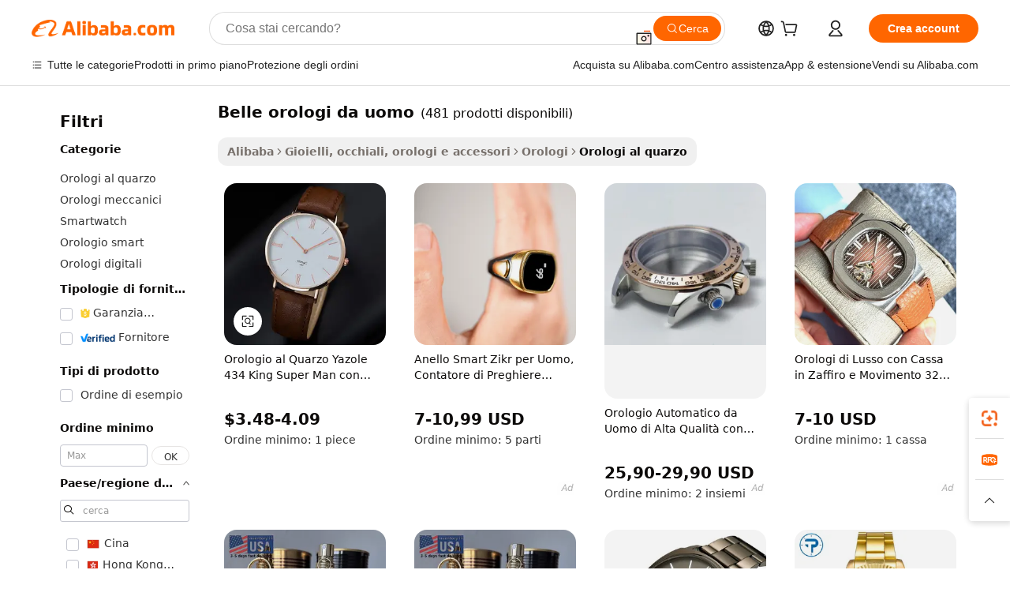

--- FILE ---
content_type: text/html;charset=UTF-8
request_url: https://italian.alibaba.com/g/fw/pc/nice-mens-watches.html
body_size: 179779
content:

<!-- screen_content -->

    <!-- tangram:5410 begin-->
    <!-- tangram:529998 begin-->
    
<!DOCTYPE html>
<html lang="it" dir="ltr">
  <head>
        <script>
      window.__BB = {
        scene: window.__bb_scene || 'traffic-free-goods'
      };
      window.__BB.BB_CWV_IGNORE = {
          lcp_element: ['#icbu-buyer-pc-top-banner'],
          lcp_url: [],
        };
      window._timing = {}
      window._timing.first_start = Date.now();
      window.needLoginInspiration = Boolean(false);
      // 变量用于标记页面首次可见时间
      let firstVisibleTime = null;
      if (typeof document.hidden !== 'undefined') {
        // 页面首次加载时直接统计
        if (!document.hidden) {
          firstVisibleTime = Date.now();
          window.__BB_timex = 1
        } else {
          // 页面不可见时监听 visibilitychange 事件
          document.addEventListener('visibilitychange', () => {
            if (!document.hidden) {
              firstVisibleTime = Date.now();
              window.__BB_timex = firstVisibleTime - window.performance.timing.navigationStart
              window.__BB.firstVisibleTime = window.__BB_timex
              console.log("Page became visible after "+ window.__BB_timex + " ms");
            }
          }, { once: true });  // 确保只触发一次
        }
      } else {
        console.warn('Page Visibility API is not supported in this browser.');
      }
    </script>
        <meta name="data-spm" content="a2700">
        <meta name="aplus-xplug" content="NONE">
        <meta name="aplus-icbu-disable-umid" content="1">
        <meta name="google-translate-customization" content="9de59014edaf3b99-22e1cf3b5ca21786-g00bb439a5e9e5f8f-f">
    <meta name="yandex-verification" content="25a76ba8e4443bb3" />
    <meta name="msvalidate.01" content="E3FBF0E89B724C30844BF17C59608E8F" />
    <meta name="viewport" content="width=device-width, initial-scale=1.0, maximum-scale=5.0, user-scalable=yes">
        <link rel="preconnect" href="https://s.alicdn.com/" crossorigin>
    <link rel="dns-prefetch" href="https://s.alicdn.com">
                        <link rel="preload" href="https://s.alicdn.com/@g/alilog/??aplus_plugin_icbufront/index.js,mlog/aplus_v2.js" as="script">
        <link rel="preload" href="https://s.alicdn.com/@img/imgextra/i2/O1CN0153JdbU26g4bILVOyC_!!6000000007690-2-tps-418-58.png" as="image">
        <script>
            window.__APLUS_ABRATE__ = {
        perf_group: 'base64cached',
        scene: "traffic-free-goods",
      };
    </script>
    <meta name="aplus-mmstat-timeout" content="15000">
        <meta content="text/html; charset=utf-8" http-equiv="Content-Type">
          <title>Delicious Fruit belle orologi da uomo - Alibaba.com</title>
      <meta name="keywords" content="mens watch,smart watch,watch for men">
      <meta name="description" content="Sfoglia la gamma di deliziose belle orologi da uomo disponibili su Alibaba.com. Solo i migliori ingredienti vengono utilizzati in ogni belle orologi da uomo a prezzi competitivi.">
            <meta name="pagetiming-rate" content="9">
      <meta name="pagetiming-resource-rate" content="4">
                    <link rel="canonical" href="https://italian.alibaba.com/g/nice-mens-watches.html">
                              <link rel="alternate" hreflang="fr" href="https://french.alibaba.com/g/nice-mens-watches.html">
                  <link rel="alternate" hreflang="de" href="https://german.alibaba.com/g/nice-mens-watches.html">
                  <link rel="alternate" hreflang="pt" href="https://portuguese.alibaba.com/g/nice-mens-watches.html">
                  <link rel="alternate" hreflang="it" href="https://italian.alibaba.com/g/nice-mens-watches.html">
                  <link rel="alternate" hreflang="es" href="https://spanish.alibaba.com/g/nice-mens-watches.html">
                  <link rel="alternate" hreflang="ru" href="https://russian.alibaba.com/g/nice-mens-watches.html">
                  <link rel="alternate" hreflang="ko" href="https://korean.alibaba.com/g/nice-mens-watches.html">
                  <link rel="alternate" hreflang="ar" href="https://arabic.alibaba.com/g/nice-mens-watches.html">
                  <link rel="alternate" hreflang="ja" href="https://japanese.alibaba.com/g/nice-mens-watches.html">
                  <link rel="alternate" hreflang="tr" href="https://turkish.alibaba.com/g/nice-mens-watches.html">
                  <link rel="alternate" hreflang="th" href="https://thai.alibaba.com/g/nice-mens-watches.html">
                  <link rel="alternate" hreflang="vi" href="https://vietnamese.alibaba.com/g/nice-mens-watches.html">
                  <link rel="alternate" hreflang="nl" href="https://dutch.alibaba.com/g/nice-mens-watches.html">
                  <link rel="alternate" hreflang="he" href="https://hebrew.alibaba.com/g/nice-mens-watches.html">
                  <link rel="alternate" hreflang="id" href="https://indonesian.alibaba.com/g/nice-mens-watches.html">
                  <link rel="alternate" hreflang="hi" href="https://hindi.alibaba.com/g/nice-mens-watches.html">
                  <link rel="alternate" hreflang="en" href="https://www.alibaba.com/showroom/nice-mens-watches.html">
                  <link rel="alternate" hreflang="zh" href="https://chinese.alibaba.com/g/nice-mens-watches.html">
                  <link rel="alternate" hreflang="x-default" href="https://www.alibaba.com/showroom/nice-mens-watches.html">
                                        <script>
      // Aplus 配置自动打点
      var queue = window.goldlog_queue || (window.goldlog_queue = []);
      var tags = ["button", "a", "div", "span", "i", "svg", "input", "li", "tr"];
      queue.push(
        {
          action: 'goldlog.appendMetaInfo',
          arguments: [
            'aplus-auto-exp',
            [
              {
                logkey: '/sc.ug_msite.new_product_exp',
                cssSelector: '[data-spm-exp]',
                props: ["data-spm-exp"],
              },
              {
                logkey: '/sc.ug_pc.seolist_product_exp',
                cssSelector: '.traffic-card-gallery',
                props: ["data-spm-exp"],
              }
            ]
          ]
        }
      )
      queue.push({
        action: 'goldlog.setMetaInfo',
        arguments: ['aplus-auto-clk', JSON.stringify(tags.map(tag =>({
          "logkey": "/sc.ug_msite.new_product_clk",
          tag,
          "filter": "data-spm-clk",
          "props": ["data-spm-clk"]
        })))],
      });
    </script>
  </head>
  <div id="icbu-header"><div id="the-new-header" data-version="4.4.0" data-tnh-auto-exp="tnh-expose" data-scenes="search-products" style="position: relative;background-color: #fff;border-bottom: 1px solid #ddd;box-sizing: border-box; font-family:Inter,SF Pro Text,Roboto,Helvetica Neue,Helvetica,Tahoma,Arial,PingFang SC,Microsoft YaHei;"><div style="display: flex;align-items:center;height: 72px;min-width: 1200px;max-width: 1580px;margin: 0 auto;padding: 0 40px;box-sizing: border-box;"><img style="height: 29px; width: 209px;" src="https://s.alicdn.com/@img/imgextra/i2/O1CN0153JdbU26g4bILVOyC_!!6000000007690-2-tps-418-58.png" alt="" /></div><div style="min-width: 1200px;max-width: 1580px;margin: 0 auto;overflow: hidden;font-size: 14px;display: flex;justify-content: space-between;padding: 0 40px;box-sizing: border-box;"><div style="display: flex; align-items: center; justify-content: space-between"><div style="position: relative; height: 36px; padding: 0 28px 0 20px">All categories</div><div style="position: relative; height: 36px; padding-right: 28px">Featured selections</div><div style="position: relative; height: 36px">Trade Assurance</div></div><div style="display: flex; align-items: center; justify-content: space-between"><div style="position: relative; height: 36px; padding-right: 28px">Buyer Central</div><div style="position: relative; height: 36px; padding-right: 28px">Help Center</div><div style="position: relative; height: 36px; padding-right: 28px">Get the app</div><div style="position: relative; height: 36px">Become a supplier</div></div></div></div></div></div>
  <body data-spm="7724857" style="min-height: calc(100vh + 1px)"><script 
id="beacon-aplus"   
src="//s.alicdn.com/@g/alilog/??aplus_plugin_icbufront/index.js,mlog/aplus_v2.js"
exparams="aplus=async&userid=&aplus&ali_beacon_id=&ali_apache_id=33%2e1%2e225%2e207%2e1769149175501%2e617056%2e4&ali_apache_track=&ali_apache_tracktmp=&eagleeye_traceid=2101c49d17691491755993962e0def&ip=13%2e58%2e223%2e202&dmtrack_c={ali%5fresin%5ftrace%3dse%5frst%3dnull%7csp%5fviewtype%3dY%7cset%3d3%7cser%3d1007%7cpageId%3dbf50e2e14ae841dbb7308b1e1069f1ab%7cm%5fpageid%3dnull%7cpvmi%3d294e23cfbda540b19b9ed8ceb0b84d45%7csek%5fsepd%3dbelle%2borologi%2bda%2buomo%7csek%3dnice%2bmens%2bwatches%7cse%5fpn%3d1%7cp4pid%3db14ab724%2d926b%2d42ed%2d830a%2ddbb4d838d166%7csclkid%3dnull%7cforecast%5fpost%5fcate%3dnull%7cseo%5fnew%5fuser%5fflag%3dfalse%7ccategoryId%3d201270661%7cseo%5fsearch%5fmodel%5fupgrade%5fv2%3d2025070801%7cseo%5fmodule%5fcard%5f20240624%3d202406242%7clong%5ftext%5fgoogle%5ftranslate%5fv2%3d2407142%7cseo%5fcontent%5ftd%5fbottom%5ftext%5fupdate%5fkey%3d2025070801%7cseo%5fsearch%5fmodel%5fupgrade%5fv3%3d2025072201%7cdamo%5falt%5freplace%3d2485818%7cseo%5fsearch%5fmodel%5fmulti%5fupgrade%5fv3%3d2025081101%7cwap%5fcross%3d2007659%7cwap%5fcs%5faction%3d2005494%7cAPP%5fVisitor%5fActive%3d26705%7cseo%5fshowroom%5fgoods%5fmix%3d2005244%7cseo%5fdefault%5fcached%5flong%5ftext%5ffrom%5fnew%5fkeyword%5fstep%3d2024122502%7cshowroom%5fgeneral%5ftemplate%3d2005292%7cshowroom%5freview%3d20230308%7cwap%5fcs%5ftext%3dnull%7cstructured%5fdata%3d2025052702%7cseo%5fmulti%5fstyle%5ftext%5fupdate%3d2511181%7cpc%5fnew%5fheader%3dnull%7cseo%5fmeta%5fcate%5ftemplate%5fv1%3d2025042401%7cseo%5fmeta%5ftd%5fsearch%5fkeyword%5fstep%5fv1%3d2025040999%7cseo%5fshowroom%5fbiz%5fbabablog%3d2809001%7cshowroom%5fft%5flong%5ftext%5fbaks%3d80802%7cAPP%5fGrowing%5fBuyer%5fHigh%5fIntent%5fActive%3d25488%7cshowroom%5fpc%5fv2019%3d2104%7cAPP%5fProspecting%5fBuyer%3d26707%7ccache%5fcontrol%3dnull%7cAPP%5fChurned%5fCore%5fBuyer%3d25462%7cseo%5fdefault%5fcached%5flong%5ftext%5fstep%3d24110802%7camp%5flighthouse%5fscore%5fimage%3d19657%7cseo%5fft%5ftranslate%5fgemini%3d25012003%7cwap%5fnode%5fssr%3d2015725%7cdataphant%5fopen%3d27030%7clongtext%5fmulti%5fstyle%5fexpand%5frussian%3d2510141%7cseo%5flongtext%5fgoogle%5fdata%5fsection%3d25021702%7cindustry%5fpopular%5ffloor%3dnull%7cwap%5fad%5fgoods%5fproduct%5finterval%3dnull%7cseo%5fgoods%5fbootom%5fwholesale%5flink%3dnull%7cseo%5fmiddle%5fwholesale%5flink%3d2486164%7cseo%5fkeyword%5faatest%3d17%7cft%5flong%5ftext%5fenpand%5fstep2%3d121602%7cseo%5fft%5flongtext%5fexpand%5fstep3%3d25012102%7cseo%5fwap%5fheadercard%3d2006288%7cAPP%5fChurned%5fInactive%5fVisitor%3d25497%7cAPP%5fGrowing%5fBuyer%5fHigh%5fIntent%5fInactive%3d25484%7cseo%5fmeta%5ftd%5fmulti%5fkey%3d2025061801%7ctop%5frecommend%5f20250120%3d202501201%7clongtext%5fmulti%5fstyle%5fexpand%5ffrench%5fcopy%3d25091802%7clongtext%5fmulti%5fstyle%5fexpand%5ffrench%5fcopy%5fcopy%3d25092502%7clong%5ftext%5fpaa%3d220901%7cseo%5ffloor%5fexp%3dnull%7cseo%5fshowroom%5falgo%5flink%3d17764%7cseo%5fmeta%5ftd%5faib%5fgeneral%5fkey%3d2025091901%7ccountry%5findustry%3d202311033%7cshowroom%5fft%5flong%5ftext%5fenpand%5fstep1%3d101102%7cseo%5fshowroom%5fnorel%3dnull%7cplp%5fstyle%5f25%5fpc%3d202505222%7cseo%5fggs%5flayer%3d10010%7cquery%5fmutil%5flang%5ftranslate%3d2025060300%7cseo%5fsearch%5fmulti%5fsearch%5ftype%5fv2%3d2026012200%7cAPP%5fChurned%5fBuyer%3d25468%7cstream%5frender%5fperf%5fopt%3d2309181%7cwap%5fgoods%3d2007383%7cseo%5fshowroom%5fsimilar%5f20240614%3d202406142%7cchinese%5fopen%3d6307%7cquery%5fgpt%5ftranslate%3d20240820%7cad%5fproduct%5finterval%3dnull%7camp%5fto%5fpwa%3d2007359%7cplp%5faib%5fmulti%5fai%5fmeta%3d20250401%7cwap%5fsupplier%5fcontent%3dnull%7cpc%5ffree%5frefactoring%3d20220315%7csso%5foem%5ffloor%3d30031%7cAPP%5fGrowing%5fBuyer%5fInactive%3d25476%7cseo%5fpc%5fnew%5fview%5f20240807%3d202408072%7cseo%5fbottom%5ftext%5fentity%5fkey%5fcopy%3d2025062400%7cstream%5frender%3d433763%7cseo%5fmodule%5fcard%5f20240424%3d202404241%7cseo%5ftitle%5freplace%5f20191226%3d5841%7clongtext%5fmulti%5fstyle%5fexpand%3d25090802%7cgoogleweblight%3d6516%7clighthouse%5fbase64%3dnull%7cAPP%5fProspecting%5fBuyer%5fActive%3d26719%7cad%5fgoods%5fproduct%5finterval%3dnull%7cseo%5fbottom%5fdeep%5fextend%5fkw%5fkey%3d2025071101%7clongtext%5fmulti%5fstyle%5fexpand%5fturkish%3d25102802%7cilink%5fuv%3d20240911%7cwap%5flist%5fwakeup%3d2005832%7ctpp%5fcrosslink%5fpc%3d20205311%7cseo%5ftop%5fbooth%3d18501%7cAPP%5fGrowing%5fBuyer%5fLess%5fActive%3d25469%7cseo%5fsearch%5fmodel%5fupgrade%5frank%3d2025092401%7cgoodslayer%3d7977%7cft%5flong%5ftext%5ftranslate%5fexpand%5fstep1%3d24110802%7cseo%5fheaderstyle%5ftraffic%5fkey%5fv1%3d2025072100%7ccrosslink%5fswitch%3d2008141%7cp4p%5foutline%3d20240328%7cseo%5fmeta%5ftd%5faib%5fv2%5fkey%3d2025091801%7crts%5fmulti%3d2008404%7cseo%5fad%5foptimization%5fkey%5fv2%3d2025072300%7cAPP%5fVisitor%5fLess%5fActive%3d26698%7cseo%5fsearch%5franker%5fid%3d2025112400%7cplp%5fstyle%5f25%3d202505192%7ccdn%5fvm%3d2007368%7cwap%5fad%5fproduct%5finterval%3dnull%7cseo%5fsearch%5fmodel%5fmulti%5fupgrade%5frank%3d2025092401%7cpc%5fcard%5fshare%3d2025081201%7cAPP%5fGrowing%5fBuyer%5fHigh%5fIntent%5fLess%5fActive%3d25480%7cgoods%5ftitle%5fsubstitute%3d9616%7cwap%5fscreen%5fexp%3d2025081400%7creact%5fheader%5ftest%3d202502182%7cpc%5fcs%5fcolor%3dnull%7cshowroom%5fft%5flong%5ftext%5ftest%3d72502%7cone%5ftap%5flogin%5fABTest%3d202308153%7cseo%5fhyh%5fshow%5ftags%3d9867%7cplp%5fstructured%5fdata%3d2508182%7cguide%5fdelete%3d2008526%7cseo%5findustry%5ftemplate%3dnull%7cseo%5fmeta%5ftd%5fmulti%5fes%5fkey%3d2025073101%7cseo%5fshowroom%5fdata%5fmix%3d19888%7csso%5ftop%5franking%5ffloor%3d20031%7cseo%5ftd%5fdeep%5fupgrade%5fkey%5fv3%3d2025081101%7cwap%5fue%5fone%3d2025111401%7cshowroom%5fto%5frts%5flink%3d2008480%7ccountrysearch%5ftest%3dnull%7cchannel%5famp%5fto%5fpwa%3d2008435%7cseo%5fmulti%5fstyles%5flong%5ftext%3d2503172%7cseo%5fmeta%5ftext%5fmutli%5fcate%5ftemplate%5fv1%3d2025080800%7cseo%5fdefault%5fcached%5fmutil%5flong%5ftext%5fstep%3d24110436%7cseo%5faction%5fpoint%5ftype%3d22823%7cseo%5faib%5ftd%5flaunch%5f20240828%5fcopy%3d202408282%7cseo%5fshowroom%5fwholesale%5flink%3dnull%7cseo%5fperf%5fimprove%3d2023999%7cseo%5fwap%5flist%5fbounce%5f01%3d2063%7cseo%5fwap%5flist%5fbounce%5f02%3d2128%7cAPP%5fGrowing%5fBuyer%5fActive%3d25492%7cvideolayer%3dnull%7cvideo%5fplay%3d2006036%7cAPP%5fChurned%5fMember%5fInactive%3d25501%7cseo%5fgoogle%5fnew%5fstruct%3d438326%7cicbu%5falgo%5fp4p%5fseo%5fad%3d2025072300%7ctpp%5ftrace%3dseoKeyword%2dseoKeyword%5fv3%2dproduct%2dPRODUCT%5fFAIL}&pageid=0d3adfca2101c8831769149175&hn=ensearchweb033001200131%2erg%2dus%2deast%2eus44&asid=AQAAAAD3EnNpVmFUewAAAADCPbE9dUrKdQ==&treq=&tres=" async>
</script>
            <style>body{background-color:white;}.no-scrollbar.il-sticky.il-top-0.il-max-h-\[100vh\].il-w-\[200px\].il-flex-shrink-0.il-flex-grow-0.il-overflow-y-scroll{background-color:#FFF;padding-left:12px}</style>
                    <!-- tangram:530006 begin-->
<!--  -->
 <style>
   @keyframes il-spin {
     to {
       transform: rotate(360deg);
     }
   }
   @keyframes il-pulse {
     50% {
       opacity: 0.5;
     }
   }
   .traffic-card-gallery {display: flex;position: relative;flex-direction: column;justify-content: flex-start;border-radius: 0.5rem;background-color: #fff;padding: 0.5rem 0.5rem 1rem;overflow: hidden;font-size: 0.75rem;line-height: 1rem;}
   .traffic-card-list {display: flex;position: relative;flex-direction: row;justify-content: flex-start;border-bottom-width: 1px;background-color: #fff;padding: 1rem;height: 292px;overflow: hidden;font-size: 0.75rem;line-height: 1rem;}
   .product-price {
     b {
       font-size: 22px;
     }
   }
   .skel-loading {
       animation: il-pulse 2s cubic-bezier(0.4, 0, 0.6, 1) infinite;background-color: hsl(60, 4.8%, 95.9%);
   }
 </style>
<div id="first-cached-card">
  <div style="box-sizing:border-box;display: flex;position: absolute;left: 0;right: 0;margin: 0 auto;z-index: 1;min-width: 1200px;max-width: 1580px;padding: 0.75rem 3.25rem 0;pointer-events: none;">
    <!--页面左侧区域-->
    <div style="width: 200px;padding-top: 1rem;padding-left:12px; background-color: #fff;border-radius: 0.25rem">
      <div class="skel-loading" style="height: 1.5rem;width: 50%;border-radius: 0.25rem;"></div>
      <div style="margin-top: 1rem;margin-bottom: 1rem;">
        <div class="skel-loading" style="height: 1rem;width: calc(100% * 5 / 6);"></div>
        <div
          class="skel-loading"
          style="margin-top: 1rem;height: 1rem;width: calc(100% * 8 / 12);"
        ></div>
        <div class="skel-loading" style="margin-top: 1rem;height: 1rem;width: 75%;"></div>
        <div
          class="skel-loading"
          style="margin-top: 1rem;height: 1rem;width: calc(100% * 7 / 12);"
        ></div>
      </div>
      <div class="skel-loading" style="height: 1.5rem;width: 50%;border-radius: 0.25rem;"></div>
      <div style="margin-top: 1rem;margin-bottom: 1rem;">
        <div class="skel-loading" style="height: 1rem;width: calc(100% * 5 / 6);"></div>
        <div
          class="skel-loading"
          style="margin-top: 1rem;height: 1rem;width: calc(100% * 8 / 12);"
        ></div>
        <div class="skel-loading" style="margin-top: 1rem;height: 1rem;width: 75%;"></div>
        <div
          class="skel-loading"
          style="margin-top: 1rem;height: 1rem;width: calc(100% * 7 / 12);"
        ></div>
      </div>
      <div class="skel-loading" style="height: 1.5rem;width: 50%;border-radius: 0.25rem;"></div>
      <div style="margin-top: 1rem;margin-bottom: 1rem;">
        <div class="skel-loading" style="height: 1rem;width: calc(100% * 5 / 6);"></div>
        <div
          class="skel-loading"
          style="margin-top: 1rem;height: 1rem;width: calc(100% * 8 / 12);"
        ></div>
        <div class="skel-loading" style="margin-top: 1rem;height: 1rem;width: 75%;"></div>
        <div
          class="skel-loading"
          style="margin-top: 1rem;height: 1rem;width: calc(100% * 7 / 12);"
        ></div>
      </div>
      <div class="skel-loading" style="height: 1.5rem;width: 50%;border-radius: 0.25rem;"></div>
      <div style="margin-top: 1rem;margin-bottom: 1rem;">
        <div class="skel-loading" style="height: 1rem;width: calc(100% * 5 / 6);"></div>
        <div
          class="skel-loading"
          style="margin-top: 1rem;height: 1rem;width: calc(100% * 8 / 12);"
        ></div>
        <div class="skel-loading" style="margin-top: 1rem;height: 1rem;width: 75%;"></div>
        <div
          class="skel-loading"
          style="margin-top: 1rem;height: 1rem;width: calc(100% * 7 / 12);"
        ></div>
      </div>
      <div class="skel-loading" style="height: 1.5rem;width: 50%;border-radius: 0.25rem;"></div>
      <div style="margin-top: 1rem;margin-bottom: 1rem;">
        <div class="skel-loading" style="height: 1rem;width: calc(100% * 5 / 6);"></div>
        <div
          class="skel-loading"
          style="margin-top: 1rem;height: 1rem;width: calc(100% * 8 / 12);"
        ></div>
        <div class="skel-loading" style="margin-top: 1rem;height: 1rem;width: 75%;"></div>
        <div
          class="skel-loading"
          style="margin-top: 1rem;height: 1rem;width: calc(100% * 7 / 12);"
        ></div>
      </div>
      <div class="skel-loading" style="height: 1.5rem;width: 50%;border-radius: 0.25rem;"></div>
      <div style="margin-top: 1rem;margin-bottom: 1rem;">
        <div class="skel-loading" style="height: 1rem;width: calc(100% * 5 / 6);"></div>
        <div
          class="skel-loading"
          style="margin-top: 1rem;height: 1rem;width: calc(100% * 8 / 12);"
        ></div>
        <div class="skel-loading" style="margin-top: 1rem;height: 1rem;width: 75%;"></div>
        <div
          class="skel-loading"
          style="margin-top: 1rem;height: 1rem;width: calc(100% * 7 / 12);"
        ></div>
      </div>
    </div>
    <!--页面主体区域-->
    <div style="flex: 1 1 0%; overflow: hidden;padding: 0.5rem 0.5rem 0.5rem 1.5rem">
      <div style="height: 1.25rem;margin-bottom: 1rem;"></div>
      <!-- keywords -->
      <div style="margin-bottom: 1rem;height: 1.75rem;font-weight: 700;font-size: 1.25rem;line-height: 1.75rem;"></div>
      <!-- longtext -->
            <div style="width: calc(25% - 0.9rem);pointer-events: auto">
        <div class="traffic-card-gallery">
          <!-- ProductImage -->
          <a href="//www.alibaba.com/product-detail/Yazole-434-king-Super-Man-Quartz_62332435912.html?from=SEO" target="_blank" style="position: relative;margin-bottom: 0.5rem;aspect-ratio: 1;overflow: hidden;border-radius: 0.5rem;">
            <div style="display: flex; overflow: hidden">
              <div style="position: relative;margin: 0;width: 100%;min-width: 0;flex-shrink: 0;flex-grow: 0;flex-basis: 100%;padding: 0;">
                <img style="position: relative; aspect-ratio: 1; width: 100%" src="[data-uri]" loading="eager" />
                <div style="position: absolute;left: 0;bottom: 0;right: 0;top: 0;background-color: #000;opacity: 0.05;"></div>
              </div>
            </div>
          </a>
          <div style="display: flex;flex: 1 1 0%;flex-direction: column;justify-content: space-between;">
            <div>
              <a class="skel-loading" style="margin-top: 0.5rem;display:inline-block;width:100%;height:1rem;" href="//www.alibaba.com/product-detail/Yazole-434-king-Super-Man-Quartz_62332435912.html" target="_blank"></a>
              <a class="skel-loading" style="margin-top: 0.125rem;display:inline-block;width:100%;height:1rem;" href="//www.alibaba.com/product-detail/Yazole-434-king-Super-Man-Quartz_62332435912.html" target="_blank"></a>
              <div class="skel-loading" style="margin-top: 0.25rem;height:1.625rem;width:75%"></div>
              <div class="skel-loading" style="margin-top: 0.5rem;height: 1rem;width:50%"></div>
              <div class="skel-loading" style="margin-top:0.25rem;height:1rem;width:25%"></div>
            </div>
          </div>

        </div>
      </div>

    </div>
  </div>
</div>
<!-- tangram:530006 end-->
            <style>.component-left-filter-callback{display:flex;position:relative;margin-top:10px;height:1200px}.component-left-filter-callback img{width:200px}.component-left-filter-callback i{position:absolute;top:5%;left:50%}.related-search-wrapper{padding:.5rem;--tw-bg-opacity: 1;background-color:#fff;background-color:rgba(255,255,255,var(--tw-bg-opacity, 1));border-width:1px;border-color:var(--input)}.related-search-wrapper .related-search-box{margin:12px 16px}.related-search-wrapper .related-search-box .related-search-title{display:inline;float:start;color:#666;word-wrap:break-word;margin-right:12px;width:13%}.related-search-wrapper .related-search-box .related-search-content{display:flex;flex-wrap:wrap}.related-search-wrapper .related-search-box .related-search-content .related-search-link{margin-right:12px;width:23%;overflow:hidden;color:#666;text-overflow:ellipsis;white-space:nowrap}.product-title img{margin-right:.5rem;display:inline-block;height:1rem;vertical-align:sub}.product-price b{font-size:22px}.similar-icon{position:absolute;bottom:12px;z-index:2;right:12px}.rfq-card{display:inline-block;position:relative;box-sizing:border-box;margin-bottom:36px}.rfq-card .rfq-card-content{display:flex;position:relative;flex-direction:column;align-items:flex-start;background-size:cover;background-color:#fff;padding:12px;width:100%;height:100%}.rfq-card .rfq-card-content .rfq-card-icon{margin-top:50px}.rfq-card .rfq-card-content .rfq-card-icon img{width:45px}.rfq-card .rfq-card-content .rfq-card-top-title{margin-top:14px;color:#222;font-weight:400;font-size:16px}.rfq-card .rfq-card-content .rfq-card-title{margin-top:24px;color:#333;font-weight:800;font-size:20px}.rfq-card .rfq-card-content .rfq-card-input-box{margin-top:24px;width:100%}.rfq-card .rfq-card-content .rfq-card-input-box textarea{box-sizing:border-box;border:1px solid #ddd;border-radius:4px;background-color:#fff;padding:9px 12px;width:100%;height:88px;resize:none;color:#666;font-weight:400;font-size:13px;font-family:inherit}.rfq-card .rfq-card-content .rfq-card-button{margin-top:24px;border:1px solid #666;border-radius:16px;background-color:#fff;width:67%;color:#000;font-weight:700;font-size:14px;line-height:30px;text-align:center}[data-modulename^=ProductList-] div{contain-intrinsic-size:auto 500px}.traffic-card-gallery:hover{--tw-shadow: 0px 2px 6px 2px rgba(0,0,0,.12157);--tw-shadow-colored: 0px 2px 6px 2px var(--tw-shadow-color);box-shadow:0 0 #0000,0 0 #0000,0 2px 6px 2px #0000001f;box-shadow:var(--tw-ring-offset-shadow, 0 0 rgba(0,0,0,0)),var(--tw-ring-shadow, 0 0 rgba(0,0,0,0)),var(--tw-shadow);z-index:10}.traffic-card-gallery{position:relative;display:flex;flex-direction:column;justify-content:flex-start;overflow:hidden;border-radius:.75rem;--tw-bg-opacity: 1;background-color:#fff;background-color:rgba(255,255,255,var(--tw-bg-opacity, 1));padding:.5rem;font-size:.75rem;line-height:1rem}.traffic-card-list{position:relative;display:flex;height:292px;flex-direction:row;justify-content:flex-start;overflow:hidden;border-bottom-width:1px;--tw-bg-opacity: 1;background-color:#fff;background-color:rgba(255,255,255,var(--tw-bg-opacity, 1));padding:1rem;font-size:.75rem;line-height:1rem}.traffic-card-g-industry:hover{--tw-shadow: 0 0 10px rgba(0,0,0,.1);--tw-shadow-colored: 0 0 10px var(--tw-shadow-color);box-shadow:0 0 #0000,0 0 #0000,0 0 10px #0000001a;box-shadow:var(--tw-ring-offset-shadow, 0 0 rgba(0,0,0,0)),var(--tw-ring-shadow, 0 0 rgba(0,0,0,0)),var(--tw-shadow)}.traffic-card-g-industry{position:relative;border-radius:var(--radius);--tw-bg-opacity: 1;background-color:#fff;background-color:rgba(255,255,255,var(--tw-bg-opacity, 1));padding:1.25rem .75rem .75rem;font-size:.875rem;line-height:1.25rem}.module-filter-section-wrapper{max-height:none!important;overflow-x:hidden}*,:before,:after{--tw-border-spacing-x: 0;--tw-border-spacing-y: 0;--tw-translate-x: 0;--tw-translate-y: 0;--tw-rotate: 0;--tw-skew-x: 0;--tw-skew-y: 0;--tw-scale-x: 1;--tw-scale-y: 1;--tw-pan-x: ;--tw-pan-y: ;--tw-pinch-zoom: ;--tw-scroll-snap-strictness: proximity;--tw-gradient-from-position: ;--tw-gradient-via-position: ;--tw-gradient-to-position: ;--tw-ordinal: ;--tw-slashed-zero: ;--tw-numeric-figure: ;--tw-numeric-spacing: ;--tw-numeric-fraction: ;--tw-ring-inset: ;--tw-ring-offset-width: 0px;--tw-ring-offset-color: #fff;--tw-ring-color: rgba(59, 130, 246, .5);--tw-ring-offset-shadow: 0 0 rgba(0,0,0,0);--tw-ring-shadow: 0 0 rgba(0,0,0,0);--tw-shadow: 0 0 rgba(0,0,0,0);--tw-shadow-colored: 0 0 rgba(0,0,0,0);--tw-blur: ;--tw-brightness: ;--tw-contrast: ;--tw-grayscale: ;--tw-hue-rotate: ;--tw-invert: ;--tw-saturate: ;--tw-sepia: ;--tw-drop-shadow: ;--tw-backdrop-blur: ;--tw-backdrop-brightness: ;--tw-backdrop-contrast: ;--tw-backdrop-grayscale: ;--tw-backdrop-hue-rotate: ;--tw-backdrop-invert: ;--tw-backdrop-opacity: ;--tw-backdrop-saturate: ;--tw-backdrop-sepia: ;--tw-contain-size: ;--tw-contain-layout: ;--tw-contain-paint: ;--tw-contain-style: }::backdrop{--tw-border-spacing-x: 0;--tw-border-spacing-y: 0;--tw-translate-x: 0;--tw-translate-y: 0;--tw-rotate: 0;--tw-skew-x: 0;--tw-skew-y: 0;--tw-scale-x: 1;--tw-scale-y: 1;--tw-pan-x: ;--tw-pan-y: ;--tw-pinch-zoom: ;--tw-scroll-snap-strictness: proximity;--tw-gradient-from-position: ;--tw-gradient-via-position: ;--tw-gradient-to-position: ;--tw-ordinal: ;--tw-slashed-zero: ;--tw-numeric-figure: ;--tw-numeric-spacing: ;--tw-numeric-fraction: ;--tw-ring-inset: ;--tw-ring-offset-width: 0px;--tw-ring-offset-color: #fff;--tw-ring-color: rgba(59, 130, 246, .5);--tw-ring-offset-shadow: 0 0 rgba(0,0,0,0);--tw-ring-shadow: 0 0 rgba(0,0,0,0);--tw-shadow: 0 0 rgba(0,0,0,0);--tw-shadow-colored: 0 0 rgba(0,0,0,0);--tw-blur: ;--tw-brightness: ;--tw-contrast: ;--tw-grayscale: ;--tw-hue-rotate: ;--tw-invert: ;--tw-saturate: ;--tw-sepia: ;--tw-drop-shadow: ;--tw-backdrop-blur: ;--tw-backdrop-brightness: ;--tw-backdrop-contrast: ;--tw-backdrop-grayscale: ;--tw-backdrop-hue-rotate: ;--tw-backdrop-invert: ;--tw-backdrop-opacity: ;--tw-backdrop-saturate: ;--tw-backdrop-sepia: ;--tw-contain-size: ;--tw-contain-layout: ;--tw-contain-paint: ;--tw-contain-style: }*,:before,:after{box-sizing:border-box;border-width:0;border-style:solid;border-color:#e5e7eb}:before,:after{--tw-content: ""}html,:host{line-height:1.5;-webkit-text-size-adjust:100%;-moz-tab-size:4;-o-tab-size:4;tab-size:4;font-family:ui-sans-serif,system-ui,-apple-system,Segoe UI,Roboto,Ubuntu,Cantarell,Noto Sans,sans-serif,"Apple Color Emoji","Segoe UI Emoji",Segoe UI Symbol,"Noto Color Emoji";font-feature-settings:normal;font-variation-settings:normal;-webkit-tap-highlight-color:transparent}body{margin:0;line-height:inherit}hr{height:0;color:inherit;border-top-width:1px}abbr:where([title]){text-decoration:underline;-webkit-text-decoration:underline dotted;text-decoration:underline dotted}h1,h2,h3,h4,h5,h6{font-size:inherit;font-weight:inherit}a{color:inherit;text-decoration:inherit}b,strong{font-weight:bolder}code,kbd,samp,pre{font-family:ui-monospace,SFMono-Regular,Menlo,Monaco,Consolas,Liberation Mono,Courier New,monospace;font-feature-settings:normal;font-variation-settings:normal;font-size:1em}small{font-size:80%}sub,sup{font-size:75%;line-height:0;position:relative;vertical-align:baseline}sub{bottom:-.25em}sup{top:-.5em}table{text-indent:0;border-color:inherit;border-collapse:collapse}button,input,optgroup,select,textarea{font-family:inherit;font-feature-settings:inherit;font-variation-settings:inherit;font-size:100%;font-weight:inherit;line-height:inherit;letter-spacing:inherit;color:inherit;margin:0;padding:0}button,select{text-transform:none}button,input:where([type=button]),input:where([type=reset]),input:where([type=submit]){-webkit-appearance:button;background-color:transparent;background-image:none}:-moz-focusring{outline:auto}:-moz-ui-invalid{box-shadow:none}progress{vertical-align:baseline}::-webkit-inner-spin-button,::-webkit-outer-spin-button{height:auto}[type=search]{-webkit-appearance:textfield;outline-offset:-2px}::-webkit-search-decoration{-webkit-appearance:none}::-webkit-file-upload-button{-webkit-appearance:button;font:inherit}summary{display:list-item}blockquote,dl,dd,h1,h2,h3,h4,h5,h6,hr,figure,p,pre{margin:0}fieldset{margin:0;padding:0}legend{padding:0}ol,ul,menu{list-style:none;margin:0;padding:0}dialog{padding:0}textarea{resize:vertical}input::-moz-placeholder,textarea::-moz-placeholder{opacity:1;color:#9ca3af}input::placeholder,textarea::placeholder{opacity:1;color:#9ca3af}button,[role=button]{cursor:pointer}:disabled{cursor:default}img,svg,video,canvas,audio,iframe,embed,object{display:block;vertical-align:middle}img,video{max-width:100%;height:auto}[hidden]:where(:not([hidden=until-found])){display:none}:root{--background: hsl(0, 0%, 100%);--foreground: hsl(20, 14.3%, 4.1%);--card: hsl(0, 0%, 100%);--card-foreground: hsl(20, 14.3%, 4.1%);--popover: hsl(0, 0%, 100%);--popover-foreground: hsl(20, 14.3%, 4.1%);--primary: hsl(24, 100%, 50%);--primary-foreground: hsl(60, 9.1%, 97.8%);--secondary: hsl(60, 4.8%, 95.9%);--secondary-foreground: #333;--muted: hsl(60, 4.8%, 95.9%);--muted-foreground: hsl(25, 5.3%, 44.7%);--accent: hsl(60, 4.8%, 95.9%);--accent-foreground: hsl(24, 9.8%, 10%);--destructive: hsl(0, 84.2%, 60.2%);--destructive-foreground: hsl(60, 9.1%, 97.8%);--border: hsl(20, 5.9%, 90%);--input: hsl(20, 5.9%, 90%);--ring: hsl(24.6, 95%, 53.1%);--radius: 1rem}.dark{--background: hsl(20, 14.3%, 4.1%);--foreground: hsl(60, 9.1%, 97.8%);--card: hsl(20, 14.3%, 4.1%);--card-foreground: hsl(60, 9.1%, 97.8%);--popover: hsl(20, 14.3%, 4.1%);--popover-foreground: hsl(60, 9.1%, 97.8%);--primary: hsl(20.5, 90.2%, 48.2%);--primary-foreground: hsl(60, 9.1%, 97.8%);--secondary: hsl(12, 6.5%, 15.1%);--secondary-foreground: hsl(60, 9.1%, 97.8%);--muted: hsl(12, 6.5%, 15.1%);--muted-foreground: hsl(24, 5.4%, 63.9%);--accent: hsl(12, 6.5%, 15.1%);--accent-foreground: hsl(60, 9.1%, 97.8%);--destructive: hsl(0, 72.2%, 50.6%);--destructive-foreground: hsl(60, 9.1%, 97.8%);--border: hsl(12, 6.5%, 15.1%);--input: hsl(12, 6.5%, 15.1%);--ring: hsl(20.5, 90.2%, 48.2%)}*{border-color:#e7e5e4;border-color:var(--border)}body{background-color:#fff;background-color:var(--background);color:#0c0a09;color:var(--foreground)}.il-sr-only{position:absolute;width:1px;height:1px;padding:0;margin:-1px;overflow:hidden;clip:rect(0,0,0,0);white-space:nowrap;border-width:0}.il-invisible{visibility:hidden}.il-fixed{position:fixed}.il-absolute{position:absolute}.il-relative{position:relative}.il-sticky{position:sticky}.il-inset-0{inset:0}.il--bottom-12{bottom:-3rem}.il--top-12{top:-3rem}.il-bottom-0{bottom:0}.il-bottom-2{bottom:.5rem}.il-bottom-3{bottom:.75rem}.il-bottom-4{bottom:1rem}.il-end-0{right:0}.il-end-2{right:.5rem}.il-end-3{right:.75rem}.il-end-4{right:1rem}.il-left-0{left:0}.il-left-3{left:.75rem}.il-right-0{right:0}.il-right-2{right:.5rem}.il-right-3{right:.75rem}.il-start-0{left:0}.il-start-1\/2{left:50%}.il-start-2{left:.5rem}.il-start-3{left:.75rem}.il-start-\[50\%\]{left:50%}.il-top-0{top:0}.il-top-1\/2{top:50%}.il-top-16{top:4rem}.il-top-4{top:1rem}.il-top-\[50\%\]{top:50%}.il-z-10{z-index:10}.il-z-50{z-index:50}.il-z-\[9999\]{z-index:9999}.il-col-span-4{grid-column:span 4 / span 4}.il-m-0{margin:0}.il-m-3{margin:.75rem}.il-m-auto{margin:auto}.il-mx-auto{margin-left:auto;margin-right:auto}.il-my-3{margin-top:.75rem;margin-bottom:.75rem}.il-my-5{margin-top:1.25rem;margin-bottom:1.25rem}.il-my-auto{margin-top:auto;margin-bottom:auto}.\!il-mb-4{margin-bottom:1rem!important}.il--mt-4{margin-top:-1rem}.il-mb-0{margin-bottom:0}.il-mb-1{margin-bottom:.25rem}.il-mb-2{margin-bottom:.5rem}.il-mb-3{margin-bottom:.75rem}.il-mb-4{margin-bottom:1rem}.il-mb-5{margin-bottom:1.25rem}.il-mb-6{margin-bottom:1.5rem}.il-mb-8{margin-bottom:2rem}.il-mb-\[-0\.75rem\]{margin-bottom:-.75rem}.il-mb-\[0\.125rem\]{margin-bottom:.125rem}.il-me-1{margin-right:.25rem}.il-me-2{margin-right:.5rem}.il-me-3{margin-right:.75rem}.il-me-auto{margin-right:auto}.il-mr-1{margin-right:.25rem}.il-mr-2{margin-right:.5rem}.il-ms-1{margin-left:.25rem}.il-ms-4{margin-left:1rem}.il-ms-5{margin-left:1.25rem}.il-ms-8{margin-left:2rem}.il-ms-\[\.375rem\]{margin-left:.375rem}.il-ms-auto{margin-left:auto}.il-mt-0{margin-top:0}.il-mt-0\.5{margin-top:.125rem}.il-mt-1{margin-top:.25rem}.il-mt-2{margin-top:.5rem}.il-mt-3{margin-top:.75rem}.il-mt-4{margin-top:1rem}.il-mt-6{margin-top:1.5rem}.il-line-clamp-1{overflow:hidden;display:-webkit-box;-webkit-box-orient:vertical;-webkit-line-clamp:1}.il-line-clamp-2{overflow:hidden;display:-webkit-box;-webkit-box-orient:vertical;-webkit-line-clamp:2}.il-line-clamp-6{overflow:hidden;display:-webkit-box;-webkit-box-orient:vertical;-webkit-line-clamp:6}.il-inline-block{display:inline-block}.il-inline{display:inline}.il-flex{display:flex}.il-inline-flex{display:inline-flex}.il-grid{display:grid}.il-aspect-square{aspect-ratio:1 / 1}.il-size-5{width:1.25rem;height:1.25rem}.il-h-1{height:.25rem}.il-h-10{height:2.5rem}.il-h-11{height:2.75rem}.il-h-20{height:5rem}.il-h-24{height:6rem}.il-h-3\.5{height:.875rem}.il-h-4{height:1rem}.il-h-40{height:10rem}.il-h-6{height:1.5rem}.il-h-8{height:2rem}.il-h-9{height:2.25rem}.il-h-\[150px\]{height:150px}.il-h-\[152px\]{height:152px}.il-h-\[18\.25rem\]{height:18.25rem}.il-h-\[292px\]{height:292px}.il-h-\[600px\]{height:600px}.il-h-auto{height:auto}.il-h-fit{height:-moz-fit-content;height:fit-content}.il-h-full{height:100%}.il-h-screen{height:100vh}.il-max-h-\[100vh\]{max-height:100vh}.il-w-1\/2{width:50%}.il-w-10{width:2.5rem}.il-w-10\/12{width:83.333333%}.il-w-4{width:1rem}.il-w-6{width:1.5rem}.il-w-64{width:16rem}.il-w-7\/12{width:58.333333%}.il-w-72{width:18rem}.il-w-8{width:2rem}.il-w-8\/12{width:66.666667%}.il-w-9{width:2.25rem}.il-w-9\/12{width:75%}.il-w-\[200px\]{width:200px}.il-w-\[84px\]{width:84px}.il-w-fit{width:-moz-fit-content;width:fit-content}.il-w-full{width:100%}.il-w-screen{width:100vw}.il-min-w-0{min-width:0px}.il-min-w-3{min-width:.75rem}.il-min-w-\[1200px\]{min-width:1200px}.il-max-w-\[1000px\]{max-width:1000px}.il-max-w-\[1580px\]{max-width:1580px}.il-max-w-full{max-width:100%}.il-max-w-lg{max-width:32rem}.il-flex-1{flex:1 1 0%}.il-flex-shrink-0,.il-shrink-0{flex-shrink:0}.il-flex-grow-0,.il-grow-0{flex-grow:0}.il-basis-24{flex-basis:6rem}.il-basis-full{flex-basis:100%}.il-origin-\[--radix-tooltip-content-transform-origin\]{transform-origin:var(--radix-tooltip-content-transform-origin)}.il--translate-x-1\/2{--tw-translate-x: -50%;transform:translate(-50%,var(--tw-translate-y)) rotate(var(--tw-rotate)) skew(var(--tw-skew-x)) skewY(var(--tw-skew-y)) scaleX(var(--tw-scale-x)) scaleY(var(--tw-scale-y));transform:translate(var(--tw-translate-x),var(--tw-translate-y)) rotate(var(--tw-rotate)) skew(var(--tw-skew-x)) skewY(var(--tw-skew-y)) scaleX(var(--tw-scale-x)) scaleY(var(--tw-scale-y))}.il--translate-y-1\/2{--tw-translate-y: -50%;transform:translate(var(--tw-translate-x),-50%) rotate(var(--tw-rotate)) skew(var(--tw-skew-x)) skewY(var(--tw-skew-y)) scaleX(var(--tw-scale-x)) scaleY(var(--tw-scale-y));transform:translate(var(--tw-translate-x),var(--tw-translate-y)) rotate(var(--tw-rotate)) skew(var(--tw-skew-x)) skewY(var(--tw-skew-y)) scaleX(var(--tw-scale-x)) scaleY(var(--tw-scale-y))}.il-translate-x-\[-50\%\]{--tw-translate-x: -50%;transform:translate(-50%,var(--tw-translate-y)) rotate(var(--tw-rotate)) skew(var(--tw-skew-x)) skewY(var(--tw-skew-y)) scaleX(var(--tw-scale-x)) scaleY(var(--tw-scale-y));transform:translate(var(--tw-translate-x),var(--tw-translate-y)) rotate(var(--tw-rotate)) skew(var(--tw-skew-x)) skewY(var(--tw-skew-y)) scaleX(var(--tw-scale-x)) scaleY(var(--tw-scale-y))}.il-translate-y-\[-50\%\]{--tw-translate-y: -50%;transform:translate(var(--tw-translate-x),-50%) rotate(var(--tw-rotate)) skew(var(--tw-skew-x)) skewY(var(--tw-skew-y)) scaleX(var(--tw-scale-x)) scaleY(var(--tw-scale-y));transform:translate(var(--tw-translate-x),var(--tw-translate-y)) rotate(var(--tw-rotate)) skew(var(--tw-skew-x)) skewY(var(--tw-skew-y)) scaleX(var(--tw-scale-x)) scaleY(var(--tw-scale-y))}.il-rotate-90{--tw-rotate: 90deg;transform:translate(var(--tw-translate-x),var(--tw-translate-y)) rotate(90deg) skew(var(--tw-skew-x)) skewY(var(--tw-skew-y)) scaleX(var(--tw-scale-x)) scaleY(var(--tw-scale-y));transform:translate(var(--tw-translate-x),var(--tw-translate-y)) rotate(var(--tw-rotate)) skew(var(--tw-skew-x)) skewY(var(--tw-skew-y)) scaleX(var(--tw-scale-x)) scaleY(var(--tw-scale-y))}@keyframes il-pulse{50%{opacity:.5}}.il-animate-pulse{animation:il-pulse 2s cubic-bezier(.4,0,.6,1) infinite}@keyframes il-spin{to{transform:rotate(360deg)}}.il-animate-spin{animation:il-spin 1s linear infinite}.il-cursor-pointer{cursor:pointer}.il-list-disc{list-style-type:disc}.il-grid-cols-2{grid-template-columns:repeat(2,minmax(0,1fr))}.il-grid-cols-4{grid-template-columns:repeat(4,minmax(0,1fr))}.il-flex-row{flex-direction:row}.il-flex-col{flex-direction:column}.il-flex-col-reverse{flex-direction:column-reverse}.il-flex-wrap{flex-wrap:wrap}.il-flex-nowrap{flex-wrap:nowrap}.il-items-start{align-items:flex-start}.il-items-center{align-items:center}.il-items-baseline{align-items:baseline}.il-justify-start{justify-content:flex-start}.il-justify-end{justify-content:flex-end}.il-justify-center{justify-content:center}.il-justify-between{justify-content:space-between}.il-gap-1{gap:.25rem}.il-gap-1\.5{gap:.375rem}.il-gap-10{gap:2.5rem}.il-gap-2{gap:.5rem}.il-gap-3{gap:.75rem}.il-gap-4{gap:1rem}.il-gap-8{gap:2rem}.il-gap-\[\.0938rem\]{gap:.0938rem}.il-gap-\[\.375rem\]{gap:.375rem}.il-gap-\[0\.125rem\]{gap:.125rem}.\!il-gap-x-5{-moz-column-gap:1.25rem!important;column-gap:1.25rem!important}.\!il-gap-y-5{row-gap:1.25rem!important}.il-space-y-1\.5>:not([hidden])~:not([hidden]){--tw-space-y-reverse: 0;margin-top:calc(.375rem * (1 - var(--tw-space-y-reverse)));margin-top:.375rem;margin-top:calc(.375rem * calc(1 - var(--tw-space-y-reverse)));margin-bottom:0rem;margin-bottom:calc(.375rem * var(--tw-space-y-reverse))}.il-space-y-4>:not([hidden])~:not([hidden]){--tw-space-y-reverse: 0;margin-top:calc(1rem * (1 - var(--tw-space-y-reverse)));margin-top:1rem;margin-top:calc(1rem * calc(1 - var(--tw-space-y-reverse)));margin-bottom:0rem;margin-bottom:calc(1rem * var(--tw-space-y-reverse))}.il-overflow-hidden{overflow:hidden}.il-overflow-y-auto{overflow-y:auto}.il-overflow-y-scroll{overflow-y:scroll}.il-truncate{overflow:hidden;text-overflow:ellipsis;white-space:nowrap}.il-text-ellipsis{text-overflow:ellipsis}.il-whitespace-normal{white-space:normal}.il-whitespace-nowrap{white-space:nowrap}.il-break-normal{word-wrap:normal;word-break:normal}.il-break-words{word-wrap:break-word}.il-break-all{word-break:break-all}.il-rounded{border-radius:.25rem}.il-rounded-2xl{border-radius:1rem}.il-rounded-\[0\.5rem\]{border-radius:.5rem}.il-rounded-\[1\.25rem\]{border-radius:1.25rem}.il-rounded-full{border-radius:9999px}.il-rounded-lg{border-radius:1rem;border-radius:var(--radius)}.il-rounded-md{border-radius:calc(1rem - 2px);border-radius:calc(var(--radius) - 2px)}.il-rounded-sm{border-radius:calc(1rem - 4px);border-radius:calc(var(--radius) - 4px)}.il-rounded-xl{border-radius:.75rem}.il-border,.il-border-\[1px\]{border-width:1px}.il-border-b,.il-border-b-\[1px\]{border-bottom-width:1px}.il-border-solid{border-style:solid}.il-border-none{border-style:none}.il-border-\[\#222\]{--tw-border-opacity: 1;border-color:#222;border-color:rgba(34,34,34,var(--tw-border-opacity, 1))}.il-border-\[\#DDD\]{--tw-border-opacity: 1;border-color:#ddd;border-color:rgba(221,221,221,var(--tw-border-opacity, 1))}.il-border-foreground{border-color:#0c0a09;border-color:var(--foreground)}.il-border-input{border-color:#e7e5e4;border-color:var(--input)}.il-bg-\[\#F8F8F8\]{--tw-bg-opacity: 1;background-color:#f8f8f8;background-color:rgba(248,248,248,var(--tw-bg-opacity, 1))}.il-bg-\[\#d9d9d963\]{background-color:#d9d9d963}.il-bg-accent{background-color:#f5f5f4;background-color:var(--accent)}.il-bg-background{background-color:#fff;background-color:var(--background)}.il-bg-black{--tw-bg-opacity: 1;background-color:#000;background-color:rgba(0,0,0,var(--tw-bg-opacity, 1))}.il-bg-black\/80{background-color:#000c}.il-bg-destructive{background-color:#ef4444;background-color:var(--destructive)}.il-bg-gray-300{--tw-bg-opacity: 1;background-color:#d1d5db;background-color:rgba(209,213,219,var(--tw-bg-opacity, 1))}.il-bg-muted{background-color:#f5f5f4;background-color:var(--muted)}.il-bg-orange-500{--tw-bg-opacity: 1;background-color:#f97316;background-color:rgba(249,115,22,var(--tw-bg-opacity, 1))}.il-bg-popover{background-color:#fff;background-color:var(--popover)}.il-bg-primary{background-color:#f60;background-color:var(--primary)}.il-bg-secondary{background-color:#f5f5f4;background-color:var(--secondary)}.il-bg-transparent{background-color:transparent}.il-bg-white{--tw-bg-opacity: 1;background-color:#fff;background-color:rgba(255,255,255,var(--tw-bg-opacity, 1))}.il-bg-opacity-80{--tw-bg-opacity: .8}.il-bg-cover{background-size:cover}.il-bg-no-repeat{background-repeat:no-repeat}.il-fill-black{fill:#000}.il-object-cover{-o-object-fit:cover;object-fit:cover}.il-p-0{padding:0}.il-p-1{padding:.25rem}.il-p-2{padding:.5rem}.il-p-3{padding:.75rem}.il-p-4{padding:1rem}.il-p-5{padding:1.25rem}.il-p-6{padding:1.5rem}.il-px-2{padding-left:.5rem;padding-right:.5rem}.il-px-3{padding-left:.75rem;padding-right:.75rem}.il-py-0\.5{padding-top:.125rem;padding-bottom:.125rem}.il-py-1\.5{padding-top:.375rem;padding-bottom:.375rem}.il-py-10{padding-top:2.5rem;padding-bottom:2.5rem}.il-py-2{padding-top:.5rem;padding-bottom:.5rem}.il-py-3{padding-top:.75rem;padding-bottom:.75rem}.il-pb-0{padding-bottom:0}.il-pb-3{padding-bottom:.75rem}.il-pb-4{padding-bottom:1rem}.il-pb-8{padding-bottom:2rem}.il-pe-0{padding-right:0}.il-pe-2{padding-right:.5rem}.il-pe-3{padding-right:.75rem}.il-pe-4{padding-right:1rem}.il-pe-6{padding-right:1.5rem}.il-pe-8{padding-right:2rem}.il-pe-\[12px\]{padding-right:12px}.il-pe-\[3\.25rem\]{padding-right:3.25rem}.il-pl-4{padding-left:1rem}.il-ps-0{padding-left:0}.il-ps-2{padding-left:.5rem}.il-ps-3{padding-left:.75rem}.il-ps-4{padding-left:1rem}.il-ps-6{padding-left:1.5rem}.il-ps-8{padding-left:2rem}.il-ps-\[12px\]{padding-left:12px}.il-ps-\[3\.25rem\]{padding-left:3.25rem}.il-pt-10{padding-top:2.5rem}.il-pt-4{padding-top:1rem}.il-pt-5{padding-top:1.25rem}.il-pt-6{padding-top:1.5rem}.il-pt-7{padding-top:1.75rem}.il-text-center{text-align:center}.il-text-start{text-align:left}.il-text-2xl{font-size:1.5rem;line-height:2rem}.il-text-base{font-size:1rem;line-height:1.5rem}.il-text-lg{font-size:1.125rem;line-height:1.75rem}.il-text-sm{font-size:.875rem;line-height:1.25rem}.il-text-xl{font-size:1.25rem;line-height:1.75rem}.il-text-xs{font-size:.75rem;line-height:1rem}.il-font-\[600\]{font-weight:600}.il-font-bold{font-weight:700}.il-font-medium{font-weight:500}.il-font-normal{font-weight:400}.il-font-semibold{font-weight:600}.il-leading-3{line-height:.75rem}.il-leading-4{line-height:1rem}.il-leading-\[1\.43\]{line-height:1.43}.il-leading-\[18px\]{line-height:18px}.il-leading-\[26px\]{line-height:26px}.il-leading-none{line-height:1}.il-tracking-tight{letter-spacing:-.025em}.il-text-\[\#00820D\]{--tw-text-opacity: 1;color:#00820d;color:rgba(0,130,13,var(--tw-text-opacity, 1))}.il-text-\[\#222\]{--tw-text-opacity: 1;color:#222;color:rgba(34,34,34,var(--tw-text-opacity, 1))}.il-text-\[\#444\]{--tw-text-opacity: 1;color:#444;color:rgba(68,68,68,var(--tw-text-opacity, 1))}.il-text-\[\#4B1D1F\]{--tw-text-opacity: 1;color:#4b1d1f;color:rgba(75,29,31,var(--tw-text-opacity, 1))}.il-text-\[\#767676\]{--tw-text-opacity: 1;color:#767676;color:rgba(118,118,118,var(--tw-text-opacity, 1))}.il-text-\[\#D04A0A\]{--tw-text-opacity: 1;color:#d04a0a;color:rgba(208,74,10,var(--tw-text-opacity, 1))}.il-text-\[\#F7421E\]{--tw-text-opacity: 1;color:#f7421e;color:rgba(247,66,30,var(--tw-text-opacity, 1))}.il-text-\[\#FF6600\]{--tw-text-opacity: 1;color:#f60;color:rgba(255,102,0,var(--tw-text-opacity, 1))}.il-text-\[\#f7421e\]{--tw-text-opacity: 1;color:#f7421e;color:rgba(247,66,30,var(--tw-text-opacity, 1))}.il-text-destructive-foreground{color:#fafaf9;color:var(--destructive-foreground)}.il-text-foreground{color:#0c0a09;color:var(--foreground)}.il-text-muted-foreground{color:#78716c;color:var(--muted-foreground)}.il-text-popover-foreground{color:#0c0a09;color:var(--popover-foreground)}.il-text-primary{color:#f60;color:var(--primary)}.il-text-primary-foreground{color:#fafaf9;color:var(--primary-foreground)}.il-text-secondary-foreground{color:#333;color:var(--secondary-foreground)}.il-text-white{--tw-text-opacity: 1;color:#fff;color:rgba(255,255,255,var(--tw-text-opacity, 1))}.il-underline{text-decoration-line:underline}.il-line-through{text-decoration-line:line-through}.il-underline-offset-4{text-underline-offset:4px}.il-opacity-5{opacity:.05}.il-opacity-70{opacity:.7}.il-shadow-\[0_2px_6px_2px_rgba\(0\,0\,0\,0\.12\)\]{--tw-shadow: 0 2px 6px 2px rgba(0,0,0,.12);--tw-shadow-colored: 0 2px 6px 2px var(--tw-shadow-color);box-shadow:0 0 #0000,0 0 #0000,0 2px 6px 2px #0000001f;box-shadow:var(--tw-ring-offset-shadow, 0 0 rgba(0,0,0,0)),var(--tw-ring-shadow, 0 0 rgba(0,0,0,0)),var(--tw-shadow)}.il-shadow-cards{--tw-shadow: 0 0 10px rgba(0,0,0,.1);--tw-shadow-colored: 0 0 10px var(--tw-shadow-color);box-shadow:0 0 #0000,0 0 #0000,0 0 10px #0000001a;box-shadow:var(--tw-ring-offset-shadow, 0 0 rgba(0,0,0,0)),var(--tw-ring-shadow, 0 0 rgba(0,0,0,0)),var(--tw-shadow)}.il-shadow-lg{--tw-shadow: 0 10px 15px -3px rgba(0, 0, 0, .1), 0 4px 6px -4px rgba(0, 0, 0, .1);--tw-shadow-colored: 0 10px 15px -3px var(--tw-shadow-color), 0 4px 6px -4px var(--tw-shadow-color);box-shadow:0 0 #0000,0 0 #0000,0 10px 15px -3px #0000001a,0 4px 6px -4px #0000001a;box-shadow:var(--tw-ring-offset-shadow, 0 0 rgba(0,0,0,0)),var(--tw-ring-shadow, 0 0 rgba(0,0,0,0)),var(--tw-shadow)}.il-shadow-md{--tw-shadow: 0 4px 6px -1px rgba(0, 0, 0, .1), 0 2px 4px -2px rgba(0, 0, 0, .1);--tw-shadow-colored: 0 4px 6px -1px var(--tw-shadow-color), 0 2px 4px -2px var(--tw-shadow-color);box-shadow:0 0 #0000,0 0 #0000,0 4px 6px -1px #0000001a,0 2px 4px -2px #0000001a;box-shadow:var(--tw-ring-offset-shadow, 0 0 rgba(0,0,0,0)),var(--tw-ring-shadow, 0 0 rgba(0,0,0,0)),var(--tw-shadow)}.il-outline-none{outline:2px solid transparent;outline-offset:2px}.il-outline-1{outline-width:1px}.il-ring-offset-background{--tw-ring-offset-color: var(--background)}.il-transition-colors{transition-property:color,background-color,border-color,text-decoration-color,fill,stroke;transition-timing-function:cubic-bezier(.4,0,.2,1);transition-duration:.15s}.il-transition-opacity{transition-property:opacity;transition-timing-function:cubic-bezier(.4,0,.2,1);transition-duration:.15s}.il-transition-transform{transition-property:transform;transition-timing-function:cubic-bezier(.4,0,.2,1);transition-duration:.15s}.il-duration-200{transition-duration:.2s}.il-duration-300{transition-duration:.3s}.il-ease-in-out{transition-timing-function:cubic-bezier(.4,0,.2,1)}@keyframes enter{0%{opacity:1;opacity:var(--tw-enter-opacity, 1);transform:translateZ(0) scaleZ(1) rotate(0);transform:translate3d(var(--tw-enter-translate-x, 0),var(--tw-enter-translate-y, 0),0) scale3d(var(--tw-enter-scale, 1),var(--tw-enter-scale, 1),var(--tw-enter-scale, 1)) rotate(var(--tw-enter-rotate, 0))}}@keyframes exit{to{opacity:1;opacity:var(--tw-exit-opacity, 1);transform:translateZ(0) scaleZ(1) rotate(0);transform:translate3d(var(--tw-exit-translate-x, 0),var(--tw-exit-translate-y, 0),0) scale3d(var(--tw-exit-scale, 1),var(--tw-exit-scale, 1),var(--tw-exit-scale, 1)) rotate(var(--tw-exit-rotate, 0))}}.il-animate-in{animation-name:enter;animation-duration:.15s;--tw-enter-opacity: initial;--tw-enter-scale: initial;--tw-enter-rotate: initial;--tw-enter-translate-x: initial;--tw-enter-translate-y: initial}.il-fade-in-0{--tw-enter-opacity: 0}.il-zoom-in-95{--tw-enter-scale: .95}.il-duration-200{animation-duration:.2s}.il-duration-300{animation-duration:.3s}.il-ease-in-out{animation-timing-function:cubic-bezier(.4,0,.2,1)}.no-scrollbar::-webkit-scrollbar{display:none}.no-scrollbar{-ms-overflow-style:none;scrollbar-width:none}.longtext-style-inmodel h2{margin-bottom:.5rem;margin-top:1rem;font-size:1rem;line-height:1.5rem;font-weight:700}.first-of-type\:il-ms-4:first-of-type{margin-left:1rem}.hover\:il-bg-\[\#f4f4f4\]:hover{--tw-bg-opacity: 1;background-color:#f4f4f4;background-color:rgba(244,244,244,var(--tw-bg-opacity, 1))}.hover\:il-bg-accent:hover{background-color:#f5f5f4;background-color:var(--accent)}.hover\:il-text-accent-foreground:hover{color:#1c1917;color:var(--accent-foreground)}.hover\:il-text-foreground:hover{color:#0c0a09;color:var(--foreground)}.hover\:il-underline:hover{text-decoration-line:underline}.hover\:il-opacity-100:hover{opacity:1}.hover\:il-opacity-90:hover{opacity:.9}.focus\:il-outline-none:focus{outline:2px solid transparent;outline-offset:2px}.focus\:il-ring-2:focus{--tw-ring-offset-shadow: var(--tw-ring-inset) 0 0 0 var(--tw-ring-offset-width) var(--tw-ring-offset-color);--tw-ring-shadow: var(--tw-ring-inset) 0 0 0 calc(2px + var(--tw-ring-offset-width)) var(--tw-ring-color);box-shadow:var(--tw-ring-offset-shadow),var(--tw-ring-shadow),0 0 #0000;box-shadow:var(--tw-ring-offset-shadow),var(--tw-ring-shadow),var(--tw-shadow, 0 0 rgba(0,0,0,0))}.focus\:il-ring-ring:focus{--tw-ring-color: var(--ring)}.focus\:il-ring-offset-2:focus{--tw-ring-offset-width: 2px}.focus-visible\:il-outline-none:focus-visible{outline:2px solid transparent;outline-offset:2px}.focus-visible\:il-ring-2:focus-visible{--tw-ring-offset-shadow: var(--tw-ring-inset) 0 0 0 var(--tw-ring-offset-width) var(--tw-ring-offset-color);--tw-ring-shadow: var(--tw-ring-inset) 0 0 0 calc(2px + var(--tw-ring-offset-width)) var(--tw-ring-color);box-shadow:var(--tw-ring-offset-shadow),var(--tw-ring-shadow),0 0 #0000;box-shadow:var(--tw-ring-offset-shadow),var(--tw-ring-shadow),var(--tw-shadow, 0 0 rgba(0,0,0,0))}.focus-visible\:il-ring-ring:focus-visible{--tw-ring-color: var(--ring)}.focus-visible\:il-ring-offset-2:focus-visible{--tw-ring-offset-width: 2px}.active\:il-bg-primary:active{background-color:#f60;background-color:var(--primary)}.active\:il-bg-white:active{--tw-bg-opacity: 1;background-color:#fff;background-color:rgba(255,255,255,var(--tw-bg-opacity, 1))}.disabled\:il-pointer-events-none:disabled{pointer-events:none}.disabled\:il-opacity-10:disabled{opacity:.1}.il-group:hover .group-hover\:il-visible{visibility:visible}.il-group:hover .group-hover\:il-scale-110{--tw-scale-x: 1.1;--tw-scale-y: 1.1;transform:translate(var(--tw-translate-x),var(--tw-translate-y)) rotate(var(--tw-rotate)) skew(var(--tw-skew-x)) skewY(var(--tw-skew-y)) scaleX(1.1) scaleY(1.1);transform:translate(var(--tw-translate-x),var(--tw-translate-y)) rotate(var(--tw-rotate)) skew(var(--tw-skew-x)) skewY(var(--tw-skew-y)) scaleX(var(--tw-scale-x)) scaleY(var(--tw-scale-y))}.il-group:hover .group-hover\:il-underline{text-decoration-line:underline}.data-\[state\=open\]\:il-animate-in[data-state=open]{animation-name:enter;animation-duration:.15s;--tw-enter-opacity: initial;--tw-enter-scale: initial;--tw-enter-rotate: initial;--tw-enter-translate-x: initial;--tw-enter-translate-y: initial}.data-\[state\=closed\]\:il-animate-out[data-state=closed]{animation-name:exit;animation-duration:.15s;--tw-exit-opacity: initial;--tw-exit-scale: initial;--tw-exit-rotate: initial;--tw-exit-translate-x: initial;--tw-exit-translate-y: initial}.data-\[state\=closed\]\:il-fade-out-0[data-state=closed]{--tw-exit-opacity: 0}.data-\[state\=open\]\:il-fade-in-0[data-state=open]{--tw-enter-opacity: 0}.data-\[state\=closed\]\:il-zoom-out-95[data-state=closed]{--tw-exit-scale: .95}.data-\[state\=open\]\:il-zoom-in-95[data-state=open]{--tw-enter-scale: .95}.data-\[side\=bottom\]\:il-slide-in-from-top-2[data-side=bottom]{--tw-enter-translate-y: -.5rem}.data-\[side\=left\]\:il-slide-in-from-right-2[data-side=left]{--tw-enter-translate-x: .5rem}.data-\[side\=right\]\:il-slide-in-from-left-2[data-side=right]{--tw-enter-translate-x: -.5rem}.data-\[side\=top\]\:il-slide-in-from-bottom-2[data-side=top]{--tw-enter-translate-y: .5rem}@media (min-width: 640px){.sm\:il-flex-row{flex-direction:row}.sm\:il-justify-end{justify-content:flex-end}.sm\:il-gap-2\.5{gap:.625rem}.sm\:il-space-x-2>:not([hidden])~:not([hidden]){--tw-space-x-reverse: 0;margin-right:0rem;margin-right:calc(.5rem * var(--tw-space-x-reverse));margin-left:calc(.5rem * (1 - var(--tw-space-x-reverse)));margin-left:.5rem;margin-left:calc(.5rem * calc(1 - var(--tw-space-x-reverse)))}.sm\:il-rounded-lg{border-radius:1rem;border-radius:var(--radius)}.sm\:il-text-left{text-align:left}}.rtl\:il-translate-x-\[50\%\]:where([dir=rtl],[dir=rtl] *){--tw-translate-x: 50%;transform:translate(50%,var(--tw-translate-y)) rotate(var(--tw-rotate)) skew(var(--tw-skew-x)) skewY(var(--tw-skew-y)) scaleX(var(--tw-scale-x)) scaleY(var(--tw-scale-y));transform:translate(var(--tw-translate-x),var(--tw-translate-y)) rotate(var(--tw-rotate)) skew(var(--tw-skew-x)) skewY(var(--tw-skew-y)) scaleX(var(--tw-scale-x)) scaleY(var(--tw-scale-y))}.rtl\:il-scale-\[-1\]:where([dir=rtl],[dir=rtl] *){--tw-scale-x: -1;--tw-scale-y: -1;transform:translate(var(--tw-translate-x),var(--tw-translate-y)) rotate(var(--tw-rotate)) skew(var(--tw-skew-x)) skewY(var(--tw-skew-y)) scaleX(-1) scaleY(-1);transform:translate(var(--tw-translate-x),var(--tw-translate-y)) rotate(var(--tw-rotate)) skew(var(--tw-skew-x)) skewY(var(--tw-skew-y)) scaleX(var(--tw-scale-x)) scaleY(var(--tw-scale-y))}.rtl\:il-scale-x-\[-1\]:where([dir=rtl],[dir=rtl] *){--tw-scale-x: -1;transform:translate(var(--tw-translate-x),var(--tw-translate-y)) rotate(var(--tw-rotate)) skew(var(--tw-skew-x)) skewY(var(--tw-skew-y)) scaleX(-1) scaleY(var(--tw-scale-y));transform:translate(var(--tw-translate-x),var(--tw-translate-y)) rotate(var(--tw-rotate)) skew(var(--tw-skew-x)) skewY(var(--tw-skew-y)) scaleX(var(--tw-scale-x)) scaleY(var(--tw-scale-y))}.rtl\:il-flex-row-reverse:where([dir=rtl],[dir=rtl] *){flex-direction:row-reverse}.\[\&\>svg\]\:il-size-3\.5>svg{width:.875rem;height:.875rem}
</style>
            <style>.switch-to-popover-trigger{position:relative}.switch-to-popover-trigger .switch-to-popover-content{position:absolute;left:50%;z-index:9999;cursor:default}html[dir=rtl] .switch-to-popover-trigger .switch-to-popover-content{left:auto;right:50%}.switch-to-popover-trigger .switch-to-popover-content .down-arrow{width:0;height:0;border-left:11px solid transparent;border-right:11px solid transparent;border-bottom:12px solid #222;transform:translate(-50%);filter:drop-shadow(0 -2px 2px rgba(0,0,0,.05));z-index:1}html[dir=rtl] .switch-to-popover-trigger .switch-to-popover-content .down-arrow{transform:translate(50%)}.switch-to-popover-trigger .switch-to-popover-content .content-container{background-color:#222;border-radius:12px;padding:16px;color:#fff;transform:translate(-50%);width:320px;height:-moz-fit-content;height:fit-content;display:flex;justify-content:space-between;align-items:start}html[dir=rtl] .switch-to-popover-trigger .switch-to-popover-content .content-container{transform:translate(50%)}.switch-to-popover-trigger .switch-to-popover-content .content-container .content .title{font-size:14px;line-height:18px;font-weight:400}.switch-to-popover-trigger .switch-to-popover-content .content-container .actions{display:flex;justify-content:start;align-items:center;gap:12px;margin-top:12px}.switch-to-popover-trigger .switch-to-popover-content .content-container .actions .switch-button{background-color:#fff;color:#222;border-radius:999px;padding:4px 8px;font-weight:600;font-size:12px;line-height:16px;cursor:pointer}.switch-to-popover-trigger .switch-to-popover-content .content-container .actions .choose-another-button{color:#fff;padding:4px 8px;font-weight:600;font-size:12px;line-height:16px;cursor:pointer}.switch-to-popover-trigger .switch-to-popover-content .content-container .close-button{cursor:pointer}.tnh-message-content .tnh-messages-nodata .tnh-messages-nodata-info .img{width:100%;height:101px;margin-top:40px;margin-bottom:20px;background:url(https://s.alicdn.com/@img/imgextra/i4/O1CN01lnw1WK1bGeXDIoBnB_!!6000000003438-2-tps-399-303.png) no-repeat center center;background-size:133px 101px}#popup-root .functional-content .thirdpart-login .icon-facebook{background-image:url(https://s.alicdn.com/@img/imgextra/i1/O1CN01hUG9f21b67dGOuB2W_!!6000000003415-55-tps-40-40.svg)}#popup-root .functional-content .thirdpart-login .icon-google{background-image:url(https://s.alicdn.com/@img/imgextra/i1/O1CN01Qd3ZsM1C2aAxLHO2h_!!6000000000023-2-tps-120-120.png)}#popup-root .functional-content .thirdpart-login .icon-linkedin{background-image:url(https://s.alicdn.com/@img/imgextra/i1/O1CN01qVG1rv1lNCYkhep7t_!!6000000004806-55-tps-40-40.svg)}.tnh-logo{z-index:9999;display:flex;flex-shrink:0;width:185px;height:22px;background:url(https://s.alicdn.com/@img/imgextra/i2/O1CN0153JdbU26g4bILVOyC_!!6000000007690-2-tps-418-58.png) no-repeat 0 0;background-size:auto 22px;cursor:pointer}html[dir=rtl] .tnh-logo{background:url(https://s.alicdn.com/@img/imgextra/i2/O1CN0153JdbU26g4bILVOyC_!!6000000007690-2-tps-418-58.png) no-repeat 100% 0}.tnh-new-logo{width:185px;background:url(https://s.alicdn.com/@img/imgextra/i1/O1CN01e5zQ2S1cAWz26ivMo_!!6000000003560-2-tps-920-110.png) no-repeat 0 0;background-size:auto 22px;height:22px}html[dir=rtl] .tnh-new-logo{background:url(https://s.alicdn.com/@img/imgextra/i1/O1CN01e5zQ2S1cAWz26ivMo_!!6000000003560-2-tps-920-110.png) no-repeat 100% 0}.source-in-europe{display:flex;gap:32px;padding:0 10px}.source-in-europe .divider{flex-shrink:0;width:1px;background-color:#ddd}.source-in-europe .sie_info{flex-shrink:0;width:520px}.source-in-europe .sie_info .sie_info-logo{display:inline-block!important;height:28px}.source-in-europe .sie_info .sie_info-title{margin-top:24px;font-weight:700;font-size:20px;line-height:26px}.source-in-europe .sie_info .sie_info-description{margin-top:8px;font-size:14px;line-height:18px}.source-in-europe .sie_info .sie_info-sell-list{margin-top:24px;display:flex;flex-wrap:wrap;justify-content:space-between;gap:16px}.source-in-europe .sie_info .sie_info-sell-list-item{width:calc(50% - 8px);display:flex;align-items:center;padding:20px 16px;gap:12px;border-radius:12px;font-size:14px;line-height:18px;font-weight:600}.source-in-europe .sie_info .sie_info-sell-list-item img{width:28px;height:28px}.source-in-europe .sie_info .sie_info-btn{display:inline-block;min-width:240px;margin-top:24px;margin-bottom:30px;padding:13px 24px;background-color:#f60;opacity:.9;color:#fff!important;border-radius:99px;font-size:16px;font-weight:600;line-height:22px;-webkit-text-decoration:none;text-decoration:none;text-align:center;cursor:pointer;border:none}.source-in-europe .sie_info .sie_info-btn:hover{opacity:1}.source-in-europe .sie_cards{display:flex;flex-grow:1}.source-in-europe .sie_cards .sie_cards-product-list{display:flex;flex-grow:1;flex-wrap:wrap;justify-content:space-between;gap:32px 16px;max-height:376px;overflow:hidden}.source-in-europe .sie_cards .sie_cards-product-list.lt-14{justify-content:flex-start}.source-in-europe .sie_cards .sie_cards-product{width:110px;height:172px;display:flex;flex-direction:column;align-items:center;color:#222;box-sizing:border-box}.source-in-europe .sie_cards .sie_cards-product .img{display:flex;justify-content:center;align-items:center;position:relative;width:88px;height:88px;overflow:hidden;border-radius:88px}.source-in-europe .sie_cards .sie_cards-product .img img{width:88px;height:88px;-o-object-fit:cover;object-fit:cover}.source-in-europe .sie_cards .sie_cards-product .img:after{content:"";background-color:#0000001a;position:absolute;left:0;top:0;width:100%;height:100%}html[dir=rtl] .source-in-europe .sie_cards .sie_cards-product .img:after{left:auto;right:0}.source-in-europe .sie_cards .sie_cards-product .text{font-size:12px;line-height:16px;display:-webkit-box;overflow:hidden;text-overflow:ellipsis;-webkit-box-orient:vertical;-webkit-line-clamp:1}.source-in-europe .sie_cards .sie_cards-product .sie_cards-product-title{margin-top:12px;color:#222}.source-in-europe .sie_cards .sie_cards-product .sie_cards-product-sell,.source-in-europe .sie_cards .sie_cards-product .sie_cards-product-country-list{margin-top:4px;color:#767676}.source-in-europe .sie_cards .sie_cards-product .sie_cards-product-country-list{display:flex;gap:8px}.source-in-europe .sie_cards .sie_cards-product .sie_cards-product-country-list.one-country{gap:4px}.source-in-europe .sie_cards .sie_cards-product .sie_cards-product-country-list img{width:18px;height:13px}.source-in-europe.source-in-europe-europages .sie_info-btn{background-color:#7faf0d}.source-in-europe.source-in-europe-europages .sie_info-sell-list-item{background-color:#f2f7e7}.source-in-europe.source-in-europe-europages .sie_card{background:#7faf0d0d}.source-in-europe.source-in-europe-wlw .sie_info-btn{background-color:#0060df}.source-in-europe.source-in-europe-wlw .sie_info-sell-list-item{background-color:#f1f5fc}.source-in-europe.source-in-europe-wlw .sie_card{background:#0060df0d}.whatsapp-widget-content{display:flex;justify-content:space-between;gap:32px;align-items:center;width:100%;height:100%}.whatsapp-widget-content-left{display:flex;flex-direction:column;align-items:flex-start;gap:20px;flex:1 0 0;max-width:720px}.whatsapp-widget-content-left-image{width:138px;height:32px}.whatsapp-widget-content-left-content-title{color:#222;font-family:Inter;font-size:32px;font-style:normal;font-weight:700;line-height:42px;letter-spacing:0;margin-bottom:8px}.whatsapp-widget-content-left-content-info{color:#666;font-family:Inter;font-size:20px;font-style:normal;font-weight:400;line-height:26px;letter-spacing:0}.whatsapp-widget-content-left-button{display:flex;height:48px;padding:0 20px;justify-content:center;align-items:center;border-radius:24px;background:#d64000;overflow:hidden;color:#fff;text-align:center;text-overflow:ellipsis;font-family:Inter;font-size:16px;font-style:normal;font-weight:600;line-height:22px;line-height:var(--PC-Heading-S-line-height, 22px);letter-spacing:0;letter-spacing:var(--PC-Heading-S-tracking, 0)}.whatsapp-widget-content-right{display:flex;height:270px;flex-direction:row;align-items:center}.whatsapp-widget-content-right-QRCode{border-top-left-radius:20px;border-bottom-left-radius:20px;display:flex;height:270px;min-width:284px;padding:0 24px;flex-direction:column;justify-content:center;align-items:center;background:#ece8dd;gap:24px}html[dir=rtl] .whatsapp-widget-content-right-QRCode{border-radius:0 20px 20px 0}.whatsapp-widget-content-right-QRCode-container{width:144px;height:144px;padding:12px;border-radius:20px;background:#fff}.whatsapp-widget-content-right-QRCode-text{color:#767676;text-align:center;font-family:SF Pro Text;font-size:16px;font-style:normal;font-weight:400;line-height:19px;letter-spacing:0}.whatsapp-widget-content-right-image{border-top-right-radius:20px;border-bottom-right-radius:20px;width:270px;height:270px;aspect-ratio:1/1}html[dir=rtl] .whatsapp-widget-content-right-image{border-radius:20px 0 0 20px}.tnh-sub-tab{margin-left:28px;display:flex;flex-direction:row;gap:24px}html[dir=rtl] .tnh-sub-tab{margin-left:0;margin-right:28px}.tnh-sub-tab-item{display:flex;height:40px;max-width:160px;justify-content:center;align-items:center;color:#222;text-align:center;font-family:Inter;font-size:16px;font-style:normal;font-weight:500;line-height:normal;letter-spacing:-.48px}.tnh-sub-tab-item-active{font-weight:700;border-bottom:2px solid #222}.tnh-sub-title{padding-left:12px;margin-left:13px;position:relative;color:#222;-webkit-text-decoration:none;text-decoration:none;white-space:nowrap;font-weight:600;font-size:20px;line-height:22px}html[dir=rtl] .tnh-sub-title{padding-left:0;padding-right:12px;margin-left:0;margin-right:13px}.tnh-sub-title:active{-webkit-text-decoration:none;text-decoration:none}.tnh-sub-title:before{content:"";height:24px;width:1px;position:absolute;display:inline-block;background-color:#222;left:0;top:50%;transform:translateY(-50%)}html[dir=rtl] .tnh-sub-title:before{left:auto;right:0}.popup-content{margin:auto;background:#fff;width:50%;padding:5px;border:1px solid #d7d7d7}[role=tooltip].popup-content{width:200px;box-shadow:0 0 3px #00000029;border-radius:5px}.popup-overlay{background:#00000080}[data-popup=tooltip].popup-overlay{background:transparent}.popup-arrow{filter:drop-shadow(0 -3px 3px rgba(0,0,0,.16));color:#fff;stroke-width:2px;stroke:#d7d7d7;stroke-dasharray:30px;stroke-dashoffset:-54px;inset:0}.tnh-badge{position:relative}.tnh-badge i{position:absolute;top:-8px;left:50%;height:16px;padding:0 6px;border-radius:8px;background-color:#e52828;color:#fff;font-style:normal;font-size:12px;line-height:16px}html[dir=rtl] .tnh-badge i{left:auto;right:50%}.tnh-badge-nf i{position:relative;top:auto;left:auto;height:16px;padding:0 8px;border-radius:8px;background-color:#e52828;color:#fff;font-style:normal;font-size:12px;line-height:16px}html[dir=rtl] .tnh-badge-nf i{left:auto;right:auto}.tnh-button{display:block;flex-shrink:0;height:36px;padding:0 24px;outline:none;border-radius:9999px;background-color:#f60;color:#fff!important;text-align:center;font-weight:600;font-size:14px;line-height:36px;cursor:pointer}.tnh-button:active{-webkit-text-decoration:none;text-decoration:none;transform:scale(.9)}.tnh-button:hover{background-color:#d04a0a}@keyframes circle-360-ltr{0%{transform:rotate(0)}to{transform:rotate(360deg)}}@keyframes circle-360-rtl{0%{transform:rotate(0)}to{transform:rotate(-360deg)}}.circle-360{animation:circle-360-ltr infinite 1s linear;-webkit-animation:circle-360-ltr infinite 1s linear}html[dir=rtl] .circle-360{animation:circle-360-rtl infinite 1s linear;-webkit-animation:circle-360-rtl infinite 1s linear}.tnh-loading{display:flex;align-items:center;justify-content:center;width:100%}.tnh-loading .tnh-icon{color:#ddd;font-size:40px}#the-new-header.tnh-fixed{position:fixed;top:0;left:0;border-bottom:1px solid #ddd;background-color:#fff!important}html[dir=rtl] #the-new-header.tnh-fixed{left:auto;right:0}.tnh-overlay{position:fixed;top:0;left:0;width:100%;height:100vh}html[dir=rtl] .tnh-overlay{left:auto;right:0}.tnh-icon{display:inline-block;width:1em;height:1em;margin-right:6px;overflow:hidden;vertical-align:-.15em;fill:currentColor}html[dir=rtl] .tnh-icon{margin-right:0;margin-left:6px}.tnh-hide{display:none}.tnh-more{color:#222!important;-webkit-text-decoration:underline!important;text-decoration:underline!important}#the-new-header.tnh-dark{background-color:transparent;color:#fff}#the-new-header.tnh-dark a:link,#the-new-header.tnh-dark a:visited,#the-new-header.tnh-dark a:hover,#the-new-header.tnh-dark a:active,#the-new-header.tnh-dark .tnh-sign-in{color:#fff}#the-new-header.tnh-dark .functional-content a{color:#222}#the-new-header.tnh-dark .tnh-logo{background:url(https://s.alicdn.com/@logo/logo_en_dark_horizontal_default_full.png) no-repeat 0 0;background-size:auto 22px}#the-new-header.tnh-dark .tnh-new-logo{background:url(https://s.alicdn.com/@logo/logo_en_dark_horizontal_default_full.png) no-repeat 0 0;background-size:auto 22px}#the-new-header.tnh-dark .tnh-sub-title{color:#fff}#the-new-header.tnh-dark .tnh-sub-title:before{content:"";height:24px;width:1px;position:absolute;display:inline-block;background-color:#fff;left:0;top:50%;transform:translateY(-50%)}html[dir=rtl] #the-new-header.tnh-dark .tnh-sub-title:before{left:auto;right:0}#the-new-header.tnh-white,#the-new-header.tnh-white-overlay{background-color:#fff;color:#222}#the-new-header.tnh-white a:link,#the-new-header.tnh-white-overlay a:link,#the-new-header.tnh-white a:visited,#the-new-header.tnh-white-overlay a:visited,#the-new-header.tnh-white a:hover,#the-new-header.tnh-white-overlay a:hover,#the-new-header.tnh-white a:active,#the-new-header.tnh-white-overlay a:active,#the-new-header.tnh-white .tnh-sign-in,#the-new-header.tnh-white-overlay .tnh-sign-in{color:#222}#the-new-header.tnh-white .tnh-logo,#the-new-header.tnh-white-overlay .tnh-logo{background:url(https://s.alicdn.com/@logo/logo_en_light_horizontal_default_full.png) no-repeat 0 0;background-size:209px 29px}#the-new-header.tnh-white .tnh-new-logo,#the-new-header.tnh-white-overlay .tnh-new-logo{background:url(https://s.alicdn.com/@logo/logo_en_light_horizontal_default_full.png) no-repeat 0 0;background-size:auto 22px}#the-new-header.tnh-white .tnh-sub-title,#the-new-header.tnh-white-overlay .tnh-sub-title{color:#222}#the-new-header.tnh-white{border-bottom:1px solid #ddd;background-color:#fff!important}#the-new-header.tnh-no-border{border:none}#the-new-header.tnh-transparent{background-color:transparent!important;border-bottom:none!important}@keyframes color-change-to-fff{0%{background:transparent}to{background:#fff}}#the-new-header.tnh-white-overlay{animation:color-change-to-fff .1s cubic-bezier(.65,0,.35,1);-webkit-animation:color-change-to-fff .1s cubic-bezier(.65,0,.35,1)}.ta-content .ta-card{display:flex;align-items:center;justify-content:flex-start;width:49%;height:120px;margin-bottom:20px;padding:20px;border-radius:16px;background-color:#f7f7f7}.ta-content .ta-card .img{width:70px;height:70px;background-size:70px 70px}.ta-content .ta-card .text{display:flex;align-items:center;justify-content:space-between;width:calc(100% - 76px);margin-left:16px;font-size:20px;line-height:26px}html[dir=rtl] .ta-content .ta-card .text{margin-left:0;margin-right:16px}.ta-content .ta-card .text h3{max-width:200px;margin-right:8px;text-align:left;font-weight:600;font-size:14px}html[dir=rtl] .ta-content .ta-card .text h3{margin-right:0;margin-left:8px;text-align:right}.ta-content .ta-card .text .tnh-icon{flex-shrink:0;font-size:24px}.ta-content .ta-card .text .tnh-icon.rtl{transform:scaleX(-1)}.ta-content{display:flex;justify-content:space-between}.ta-content .info{width:50%;margin:40px 40px 40px 134px}html[dir=rtl] .ta-content .info{margin:40px 134px 40px 40px}.ta-content .info h3{display:block;margin:20px 0 28px;font-weight:600;font-size:32px;line-height:40px}.ta-content .info .img{width:212px;height:32px}.ta-content .info .tnh-button{display:block;width:180px;color:#fff}.ta-content .cards{display:flex;flex-shrink:0;flex-wrap:wrap;justify-content:space-between;width:716px}.help-center-content{display:flex;justify-content:center;gap:40px}.help-center-content .hc-item{display:flex;flex-direction:column;align-items:center;justify-content:center;width:280px;height:144px;border:1px solid #ddd;font-size:14px}.help-center-content .hc-item .tnh-icon{margin-bottom:14px;font-size:40px;line-height:40px}.help-center-content .help-center-links{min-width:250px;margin-left:40px;padding-left:40px;border-left:1px solid #ddd}html[dir=rtl] .help-center-content .help-center-links{margin-left:0;margin-right:40px;padding-left:0;padding-right:40px;border-left:none;border-right:1px solid #ddd}.help-center-content .help-center-links a{display:block;padding:12px 14px;outline:none;color:#222;-webkit-text-decoration:none;text-decoration:none;font-size:14px}.help-center-content .help-center-links a:hover{-webkit-text-decoration:underline!important;text-decoration:underline!important}.get-the-app-content-tnh{display:flex;justify-content:center;flex:0 0 auto}.get-the-app-content-tnh .info-tnh .title-tnh{font-weight:700;font-size:20px;margin-bottom:20px}.get-the-app-content-tnh .info-tnh .content-wrapper{display:flex;justify-content:center}.get-the-app-content-tnh .info-tnh .content-tnh{margin-right:40px;width:300px;font-size:16px}html[dir=rtl] .get-the-app-content-tnh .info-tnh .content-tnh{margin-right:0;margin-left:40px}.get-the-app-content-tnh .info-tnh a{-webkit-text-decoration:underline!important;text-decoration:underline!important}.get-the-app-content-tnh .download{display:flex}.get-the-app-content-tnh .download .store{display:flex;flex-direction:column;margin-right:40px}html[dir=rtl] .get-the-app-content-tnh .download .store{margin-right:0;margin-left:40px}.get-the-app-content-tnh .download .store a{margin-bottom:20px}.get-the-app-content-tnh .download .store a img{height:44px}.get-the-app-content-tnh .download .qr img{height:120px}.get-the-app-content-tnh-wrapper{display:flex;justify-content:center;align-items:start;height:100%}.get-the-app-content-tnh-divider{width:1px;height:100%;background-color:#ddd;margin:0 67px;flex:0 0 auto}.tnh-alibaba-lens-install-btn{background-color:#f60;height:48px;border-radius:65px;padding:0 24px;margin-left:71px;color:#fff;flex:0 0 auto;display:flex;align-items:center;border:none;cursor:pointer;font-size:16px;font-weight:600;line-height:22px}html[dir=rtl] .tnh-alibaba-lens-install-btn{margin-left:0;margin-right:71px}.tnh-alibaba-lens-install-btn img{width:24px;height:24px}.tnh-alibaba-lens-install-btn span{margin-left:8px}html[dir=rtl] .tnh-alibaba-lens-install-btn span{margin-left:0;margin-right:8px}.tnh-alibaba-lens-info{display:flex;margin-bottom:20px;font-size:16px}.tnh-alibaba-lens-info div{width:400px}.tnh-alibaba-lens-title{color:#222;font-family:Inter;font-size:20px;font-weight:700;line-height:26px;margin-bottom:20px}.tnh-alibaba-lens-extra{-webkit-text-decoration:underline!important;text-decoration:underline!important;font-size:16px;font-style:normal;font-weight:400;line-height:22px}.featured-content{display:flex;justify-content:center;gap:40px}.featured-content .card-links{min-width:250px;margin-left:40px;padding-left:40px;border-left:1px solid #ddd}html[dir=rtl] .featured-content .card-links{margin-left:0;margin-right:40px;padding-left:0;padding-right:40px;border-left:none;border-right:1px solid #ddd}.featured-content .card-links a{display:block;padding:14px;outline:none;-webkit-text-decoration:none;text-decoration:none;font-size:14px}.featured-content .card-links a:hover{-webkit-text-decoration:underline!important;text-decoration:underline!important}.featured-content .featured-item{display:flex;flex-direction:column;align-items:center;justify-content:center;width:280px;height:144px;border:1px solid #ddd;color:#222;font-size:14px}.featured-content .featured-item .tnh-icon{margin-bottom:14px;font-size:40px;line-height:40px}.buyer-central-content{display:flex;justify-content:space-between;gap:30px;margin:auto 20px;font-size:14px}.buyer-central-content .bcc-item{width:20%}.buyer-central-content .bcc-item .bcc-item-title,.buyer-central-content .bcc-item .bcc-item-child{margin-bottom:18px}.buyer-central-content .bcc-item .bcc-item-title{font-weight:600}.buyer-central-content .bcc-item .bcc-item-child a:hover{-webkit-text-decoration:underline!important;text-decoration:underline!important}.become-supplier-content{display:flex;justify-content:center;gap:40px}.become-supplier-content a{display:flex;flex-direction:column;align-items:center;justify-content:center;width:280px;height:144px;padding:0 20px;border:1px solid #ddd;font-size:14px}.become-supplier-content a .tnh-icon{margin-bottom:14px;font-size:40px;line-height:40px}.become-supplier-content a .become-supplier-content-desc{height:44px;text-align:center}@keyframes sub-header-title-hover{0%{transform:scaleX(.4);-webkit-transform:scaleX(.4)}to{transform:scaleX(1);-webkit-transform:scaleX(1)}}.sub-header{min-width:1200px;max-width:1580px;height:36px;margin:0 auto;overflow:hidden;font-size:14px}.sub-header .sub-header-top{position:absolute;bottom:0;z-index:2;width:100%;min-width:1200px;max-width:1600px;height:36px;margin:0 auto;background-color:transparent}.sub-header .sub-header-default{display:flex;justify-content:space-between;width:100%;height:40px;padding:0 40px}.sub-header .sub-header-default .sub-header-main,.sub-header .sub-header-default .sub-header-sub{display:flex;align-items:center;justify-content:space-between;gap:28px}.sub-header .sub-header-default .sub-header-main .sh-current-item .animated-tab-content,.sub-header .sub-header-default .sub-header-sub .sh-current-item .animated-tab-content{top:108px;opacity:1;visibility:visible}.sub-header .sub-header-default .sub-header-main .sh-current-item .animated-tab-content img,.sub-header .sub-header-default .sub-header-sub .sh-current-item .animated-tab-content img{display:inline}.sub-header .sub-header-default .sub-header-main .sh-current-item .animated-tab-content .item-img,.sub-header .sub-header-default .sub-header-sub .sh-current-item .animated-tab-content .item-img{display:block}.sub-header .sub-header-default .sub-header-main .sh-current-item .tab-title:after,.sub-header .sub-header-default .sub-header-sub .sh-current-item .tab-title:after{position:absolute;bottom:1px;display:block;width:100%;height:2px;border-bottom:2px solid #222!important;content:" ";animation:sub-header-title-hover .3s cubic-bezier(.6,0,.4,1) both;-webkit-animation:sub-header-title-hover .3s cubic-bezier(.6,0,.4,1) both}.sub-header .sub-header-default .sub-header-main .sh-current-item .tab-title-click:hover,.sub-header .sub-header-default .sub-header-sub .sh-current-item .tab-title-click:hover{-webkit-text-decoration:underline;text-decoration:underline}.sub-header .sub-header-default .sub-header-main .sh-current-item .tab-title-click:after,.sub-header .sub-header-default .sub-header-sub .sh-current-item .tab-title-click:after{display:none}.sub-header .sub-header-default .sub-header-main>div,.sub-header .sub-header-default .sub-header-sub>div{display:flex;align-items:center;margin-top:-2px;cursor:pointer}.sub-header .sub-header-default .sub-header-main>div:last-child,.sub-header .sub-header-default .sub-header-sub>div:last-child{padding-right:0}html[dir=rtl] .sub-header .sub-header-default .sub-header-main>div:last-child,html[dir=rtl] .sub-header .sub-header-default .sub-header-sub>div:last-child{padding-right:0;padding-left:0}.sub-header .sub-header-default .sub-header-main>div:last-child.sh-current-item:after,.sub-header .sub-header-default .sub-header-sub>div:last-child.sh-current-item:after{width:100%}.sub-header .sub-header-default .sub-header-main>div .tab-title,.sub-header .sub-header-default .sub-header-sub>div .tab-title{position:relative;height:36px}.sub-header .sub-header-default .sub-header-main>div .animated-tab-content,.sub-header .sub-header-default .sub-header-sub>div .animated-tab-content{position:absolute;top:108px;left:0;width:100%;overflow:hidden;border-top:1px solid #ddd;background-color:#fff;opacity:0;visibility:hidden}html[dir=rtl] .sub-header .sub-header-default .sub-header-main>div .animated-tab-content,html[dir=rtl] .sub-header .sub-header-default .sub-header-sub>div .animated-tab-content{left:auto;right:0}.sub-header .sub-header-default .sub-header-main>div .animated-tab-content img,.sub-header .sub-header-default .sub-header-sub>div .animated-tab-content img{display:none}.sub-header .sub-header-default .sub-header-main>div .animated-tab-content .item-img,.sub-header .sub-header-default .sub-header-sub>div .animated-tab-content .item-img{display:none}.sub-header .sub-header-default .sub-header-main>div .tab-content,.sub-header .sub-header-default .sub-header-sub>div .tab-content{display:flex;justify-content:flex-start;width:100%;min-width:1200px;max-height:calc(100vh - 220px)}.sub-header .sub-header-default .sub-header-main>div .tab-content .animated-tab-content-children,.sub-header .sub-header-default .sub-header-sub>div .tab-content .animated-tab-content-children{width:100%;min-width:1200px;max-width:1600px;margin:40px auto;padding:0 40px;opacity:0}.sub-header .sub-header-default .sub-header-main>div .tab-content .animated-tab-content-children-no-animation,.sub-header .sub-header-default .sub-header-sub>div .tab-content .animated-tab-content-children-no-animation{opacity:1}.sub-header .sub-header-props{height:36px}.sub-header .sub-header-props-hide{position:relative;height:0;padding:0 40px}.sub-header .rounded{border-radius:8px}.tnh-logo{z-index:9999;display:flex;flex-shrink:0;width:185px;height:22px;background:url(https://s.alicdn.com/@img/imgextra/i2/O1CN0153JdbU26g4bILVOyC_!!6000000007690-2-tps-418-58.png) no-repeat 0 0;background-size:auto 22px;cursor:pointer}html[dir=rtl] .tnh-logo{background:url(https://s.alicdn.com/@img/imgextra/i2/O1CN0153JdbU26g4bILVOyC_!!6000000007690-2-tps-418-58.png) no-repeat 100% 0}.tnh-new-logo{width:185px;background:url(https://s.alicdn.com/@img/imgextra/i1/O1CN01e5zQ2S1cAWz26ivMo_!!6000000003560-2-tps-920-110.png) no-repeat 0 0;background-size:auto 22px;height:22px}html[dir=rtl] .tnh-new-logo{background:url(https://s.alicdn.com/@img/imgextra/i1/O1CN01e5zQ2S1cAWz26ivMo_!!6000000003560-2-tps-920-110.png) no-repeat 100% 0}#popup-root .functional-content{width:360px;max-height:calc(100vh - 40px);padding:20px;border-radius:12px;background-color:#fff;box-shadow:0 6px 12px 4px #00000014;-webkit-box-shadow:0 6px 12px 4px rgba(0,0,0,.08)}#popup-root .functional-content a{outline:none}#popup-root .functional-content a:link,#popup-root .functional-content a:visited,#popup-root .functional-content a:hover,#popup-root .functional-content a:active{color:#222;-webkit-text-decoration:none;text-decoration:none}#popup-root .functional-content ul{padding:0;list-style:none}#popup-root .functional-content h3{font-weight:600;font-size:14px;line-height:18px;color:#222}#popup-root .functional-content .css-jrh21l-control{outline:none!important;border-color:#ccc;box-shadow:none}#popup-root .functional-content .css-jrh21l-control .css-15lsz6c-indicatorContainer{color:#ccc}#popup-root .functional-content .thirdpart-login{display:flex;justify-content:space-between;width:245px;margin:0 auto 20px}#popup-root .functional-content .thirdpart-login a{border-radius:8px}#popup-root .functional-content .thirdpart-login .icon-facebook{background-image:url(https://s.alicdn.com/@img/imgextra/i1/O1CN01hUG9f21b67dGOuB2W_!!6000000003415-55-tps-40-40.svg)}#popup-root .functional-content .thirdpart-login .icon-google{background-image:url(https://s.alicdn.com/@img/imgextra/i1/O1CN01Qd3ZsM1C2aAxLHO2h_!!6000000000023-2-tps-120-120.png)}#popup-root .functional-content .thirdpart-login .icon-linkedin{background-image:url(https://s.alicdn.com/@img/imgextra/i1/O1CN01qVG1rv1lNCYkhep7t_!!6000000004806-55-tps-40-40.svg)}#popup-root .functional-content .login-with{width:100%;text-align:center;margin-bottom:16px}#popup-root .functional-content .login-tips{font-size:12px;margin-bottom:20px;color:#767676}#popup-root .functional-content .login-tips a{outline:none;color:#767676!important;-webkit-text-decoration:underline!important;text-decoration:underline!important}#popup-root .functional-content .tnh-button{outline:none!important;color:#fff}#popup-root .functional-content .login-links>div{border-top:1px solid #ddd}#popup-root .functional-content .login-links>div ul{margin:8px 0;list-style:none}#popup-root .functional-content .login-links>div a{display:flex;align-items:center;min-height:40px;-webkit-text-decoration:none;text-decoration:none;font-size:14px;color:#222}#popup-root .functional-content .login-links>div a:hover{margin:0 -20px;padding:0 20px;background-color:#f4f4f4;font-weight:600}.tnh-languages{position:relative;display:flex}.tnh-languages .current{display:flex;align-items:center}.tnh-languages .current>div{margin-right:4px}html[dir=rtl] .tnh-languages .current>div{margin-right:0;margin-left:4px}.tnh-languages .current .tnh-icon{font-size:24px}.tnh-languages .current .tnh-icon:last-child{margin-right:0}html[dir=rtl] .tnh-languages .current .tnh-icon:last-child{margin-right:0;margin-left:0}.tnh-languages-overlay{font-size:14px}.tnh-languages-overlay .tnh-l-o-title{margin-bottom:8px;font-weight:600;font-size:14px;line-height:18px}.tnh-languages-overlay .tnh-l-o-select{width:100%;margin:8px 0 16px}.tnh-languages-overlay .select-item{background-color:#fff4ed}.tnh-languages-overlay .tnh-l-o-control{display:flex;justify-content:center}.tnh-languages-overlay .tnh-l-o-control .tnh-button{width:100%}.tnh-cart-content{max-height:600px;overflow-y:scroll}.tnh-cart-content .tnh-cart-item h3{overflow:hidden;text-overflow:ellipsis;white-space:nowrap}.tnh-cart-content .tnh-cart-item h3 a:hover{-webkit-text-decoration:underline!important;text-decoration:underline!important}.cart-popup-content{padding:0!important}.cart-popup-content .cart-logged-popup-arrow{transform:translate(-20px)}html[dir=rtl] .cart-popup-content .cart-logged-popup-arrow{transform:translate(20px)}.tnh-ma-content .tnh-ma-content-title{display:flex;align-items:center;margin-bottom:20px}.tnh-ma-content .tnh-ma-content-title h3{margin:0 12px 0 0;overflow:hidden;text-overflow:ellipsis;white-space:nowrap}html[dir=rtl] .tnh-ma-content .tnh-ma-content-title h3{margin:0 0 0 12px}.tnh-ma-content .tnh-ma-content-title img{height:16px}.ma-portrait-waiting{margin-left:12px}html[dir=rtl] .ma-portrait-waiting{margin-left:0;margin-right:12px}.tnh-message-content .tnh-messages-buyer .tnh-messages-list{display:flex;flex-direction:column}.tnh-message-content .tnh-messages-buyer .tnh-messages-list .tnh-message-unread-item{display:flex;align-items:center;justify-content:space-between;padding:16px 0;color:#222}.tnh-message-content .tnh-messages-buyer .tnh-messages-list .tnh-message-unread-item:last-child{margin-bottom:20px}.tnh-message-content .tnh-messages-buyer .tnh-messages-list .tnh-message-unread-item .img{width:48px;height:48px;margin-right:12px;overflow:hidden;border:1px solid #ddd;border-radius:100%}html[dir=rtl] .tnh-message-content .tnh-messages-buyer .tnh-messages-list .tnh-message-unread-item .img{margin-right:0;margin-left:12px}.tnh-message-content .tnh-messages-buyer .tnh-messages-list .tnh-message-unread-item .img img{width:48px;height:48px;-o-object-fit:cover;object-fit:cover}.tnh-message-content .tnh-messages-buyer .tnh-messages-list .tnh-message-unread-item .user-info{display:flex;flex-direction:column}.tnh-message-content .tnh-messages-buyer .tnh-messages-list .tnh-message-unread-item .user-info strong{margin-bottom:6px;font-weight:600;font-size:14px}.tnh-message-content .tnh-messages-buyer .tnh-messages-list .tnh-message-unread-item .user-info span{width:220px;margin-right:12px;overflow:hidden;text-overflow:ellipsis;white-space:nowrap;font-size:12px}html[dir=rtl] .tnh-message-content .tnh-messages-buyer .tnh-messages-list .tnh-message-unread-item .user-info span{margin-right:0;margin-left:12px}.tnh-message-content .tnh-messages-unread-content{margin:20px 0;text-align:center;font-size:14px}.tnh-message-content .tnh-messages-unread-hascookie{display:flex;flex-direction:column;margin:20px 0 16px;text-align:center;font-size:14px}.tnh-message-content .tnh-messages-unread-hascookie strong{margin-bottom:20px}.tnh-message-content .tnh-messages-nodata .tnh-messages-nodata-info{display:flex;flex-direction:column;text-align:center}.tnh-message-content .tnh-messages-nodata .tnh-messages-nodata-info .img{width:100%;height:101px;margin-top:40px;margin-bottom:20px;background:url(https://s.alicdn.com/@img/imgextra/i4/O1CN01lnw1WK1bGeXDIoBnB_!!6000000003438-2-tps-399-303.png) no-repeat center center;background-size:133px 101px}.tnh-message-content .tnh-messages-nodata .tnh-messages-nodata-info span{margin-bottom:40px}.tnh-order-content .tnh-order-buyer,.tnh-order-content .tnh-order-seller{display:flex;flex-direction:column;margin-bottom:20px;font-size:14px}.tnh-order-content .tnh-order-buyer h3,.tnh-order-content .tnh-order-seller h3{margin-bottom:16px;font-size:14px;line-height:18px}.tnh-order-content .tnh-order-buyer a,.tnh-order-content .tnh-order-seller a{padding:11px 0;color:#222!important}.tnh-order-content .tnh-order-buyer a:hover,.tnh-order-content .tnh-order-seller a:hover{-webkit-text-decoration:underline!important;text-decoration:underline!important}.tnh-order-content .tnh-order-buyer a span,.tnh-order-content .tnh-order-seller a span{margin-right:4px}html[dir=rtl] .tnh-order-content .tnh-order-buyer a span,html[dir=rtl] .tnh-order-content .tnh-order-seller a span{margin-right:0;margin-left:4px}.tnh-order-content .tnh-order-seller,.tnh-order-content .tnh-order-ta{padding-top:20px;border-top:1px solid #ddd}.tnh-order-content .tnh-order-seller:first-child,.tnh-order-content .tnh-order-ta:first-child{border-top:0;padding-top:0}.tnh-order-content .tnh-order-ta .img{margin-bottom:12px}.tnh-order-content .tnh-order-ta .img img{width:186px;height:28px;-o-object-fit:cover;object-fit:cover}.tnh-order-content .tnh-order-ta .ta-info{margin-bottom:16px;font-size:14px;line-height:18px}.tnh-order-content .tnh-order-ta .ta-info a{margin-left:4px;-webkit-text-decoration:underline!important;text-decoration:underline!important}html[dir=rtl] .tnh-order-content .tnh-order-ta .ta-info a{margin-left:0;margin-right:4px}.tnh-order-content .tnh-order-nodata .ta-info .ta-logo{margin:24px 0 16px}.tnh-order-content .tnh-order-nodata .ta-info .ta-logo img{height:28px}.tnh-order-content .tnh-order-nodata .ta-info h3{margin-bottom:24px;font-size:20px}.tnh-order-content .tnh-order-nodata .ta-card{display:flex;align-items:center;justify-content:flex-start;margin-bottom:20px;color:#222}.tnh-order-content .tnh-order-nodata .ta-card:hover{-webkit-text-decoration:underline!important;text-decoration:underline!important}.tnh-order-content .tnh-order-nodata .ta-card .img{width:36px;height:36px;margin-right:8px;background-size:36px 36px!important}html[dir=rtl] .tnh-order-content .tnh-order-nodata .ta-card .img{margin-right:0;margin-left:8px}.tnh-order-content .tnh-order-nodata .ta-card .text{display:flex;align-items:center;justify-content:space-between}.tnh-order-content .tnh-order-nodata .ta-card .text h3{margin:0;font-weight:600;font-size:14px}.tnh-order-content .tnh-order-nodata .ta-card .text .tnh-icon{display:none}.tnh-order-content .tnh-order-nodata .tnh-more{display:block;margin-bottom:24px}.tnh-login{display:flex;flex-grow:2;flex-shrink:1;align-items:center;justify-content:space-between}.tnh-login .tnh-sign-in,.tnh-login .tnh-sign-up{flex-grow:1}.tnh-login .tnh-sign-in{display:flex;align-items:center;justify-content:center;margin-right:28px;color:#222}html[dir=rtl] .tnh-login .tnh-sign-in{margin-right:0;margin-left:28px}.tnh-login .tnh-sign-in:hover{-webkit-text-decoration:underline!important;text-decoration:underline!important}.tnh-login .tnh-sign-up{min-width:120px;color:#fff}.tnh-login .tnh-icon{font-size:24px}.tnh-loggedin{display:flex;align-items:center;gap:28px}.tnh-loggedin .tnh-icon{margin-right:0;font-size:24px}html[dir=rtl] .tnh-loggedin .tnh-icon{margin-right:0;margin-left:0}.tnh-loggedin .user-portrait{width:36px;height:36px;border-radius:36px}.sign-in-content{max-height:calc(100vh - 20px);margin:-20px;padding:20px;overflow-y:scroll}.sign-in-content-title,.sign-in-content-button{margin-bottom:20px}.ma-content{border-radius:12px 5px 12px 12px!important}html[dir=rtl] .ma-content{border-radius:5px 12px 12px!important}.tnh-ship-to{position:relative;display:flex;justify-content:center}.tnh-ship-to .tnh-ship-to-tips{position:absolute;border-radius:16px;width:400px;background:#222;padding:16px;color:#fff;top:50px;z-index:9999;box-shadow:0 4px 12px #0003;cursor:auto}.tnh-ship-to .tnh-ship-to-tips:before{content:"";width:0;height:0;border-left:8px solid transparent;border-right:8px solid transparent;border-bottom:8px solid #222;position:absolute;top:-8px;left:50%;margin-left:-8px}html[dir=rtl] .tnh-ship-to .tnh-ship-to-tips:before{left:auto;right:50%;margin-left:0;margin-right:-8px}.tnh-ship-to .tnh-ship-to-tips .tnh-ship-to-tips-container{display:flex;flex-direction:column}.tnh-ship-to .tnh-ship-to-tips .tnh-ship-to-tips-container .tnh-ship-to-tips-title-container{display:flex;justify-content:space-between}.tnh-ship-to .tnh-ship-to-tips .tnh-ship-to-tips-container .tnh-ship-to-tips-title-container>img{width:24px;height:24px;cursor:pointer;margin-left:8px}html[dir=rtl] .tnh-ship-to .tnh-ship-to-tips .tnh-ship-to-tips-container .tnh-ship-to-tips-title-container>img{margin-left:0;margin-right:8px}.tnh-ship-to .tnh-ship-to-tips .tnh-ship-to-tips-container .tnh-ship-to-tips-title-container .tnh-ship-to-tips-title{color:#fff;font-size:14px;font-weight:600;line-height:18px}.tnh-ship-to .tnh-ship-to-tips .tnh-ship-to-tips-container .tnh-ship-to-tips-desc{color:#fff;font-size:14px;font-weight:400;line-height:18px;padding-right:32px}html[dir=rtl] .tnh-ship-to .tnh-ship-to-tips .tnh-ship-to-tips-container .tnh-ship-to-tips-desc{padding-right:0;padding-left:32px}.tnh-ship-to .tnh-ship-to-tips .tnh-ship-to-tips-container .tnh-ship-to-tips-actions{margin-top:12px;display:flex;align-items:center}.tnh-ship-to .tnh-ship-to-tips .tnh-ship-to-tips-container .tnh-ship-to-tips-actions .tnh-ship-to-action{margin-left:8px;padding:4px 8px;border-radius:50px;font-size:12px;line-height:16px;font-weight:600;cursor:pointer}html[dir=rtl] .tnh-ship-to .tnh-ship-to-tips .tnh-ship-to-tips-container .tnh-ship-to-tips-actions .tnh-ship-to-action{margin-left:0;margin-right:8px}.tnh-ship-to .tnh-ship-to-tips .tnh-ship-to-tips-container .tnh-ship-to-tips-actions .tnh-ship-to-action:first-child{margin-left:0}html[dir=rtl] .tnh-ship-to .tnh-ship-to-tips .tnh-ship-to-tips-container .tnh-ship-to-tips-actions .tnh-ship-to-action:first-child{margin-left:0;margin-right:0}.tnh-ship-to .tnh-ship-to-tips .tnh-ship-to-tips-container .tnh-ship-to-tips-actions .tnh-ship-to-action.primary{background-color:#fff;color:#222}.tnh-ship-to .tnh-ship-to-tips .tnh-ship-to-tips-container .tnh-ship-to-tips-actions .tnh-ship-to-action.secondary{color:#fff}.tnh-ship-to .tnh-current-country{display:flex;flex-direction:column}.tnh-ship-to .tnh-current-country .deliver-span{font-size:12px;font-weight:400;line-height:16px}.tnh-ship-to .tnh-country-flag{min-width:23px;display:flex;align-items:center}.tnh-ship-to .tnh-country-flag img{height:14px;margin-right:4px}html[dir=rtl] .tnh-ship-to .tnh-country-flag img{margin-right:0;margin-left:4px}.tnh-ship-to .tnh-country-flag>span{font-size:14px;font-weight:600}.tnh-ship-to-content{width:382px!important;padding:0!important}.tnh-ship-to-content .crated-header-ship-to{border-radius:12px}.tnh-smart-assistant{display:flex}.tnh-smart-assistant>img{height:36px}.tnh-no-scenes{position:absolute;top:0;left:0;z-index:9999;width:100%;height:108px;background-color:#00000080;color:#fff;text-align:center;font-size:30px;line-height:108px}html[dir=rtl] .tnh-no-scenes{left:auto;right:0}body{line-height:inherit;margin:0}.the-new-header-wrapper{min-height:109px}.the-new-header{position:relative;width:100%;font-size:14px;font-family:Inter,SF Pro Text,Roboto,Helvetica Neue,Helvetica,Tahoma,Arial,PingFang SC,Microsoft YaHei;line-height:18px}.the-new-header *,.the-new-header :after,.the-new-header :before{box-sizing:border-box}.the-new-header ul,.the-new-header li{margin:0;padding:0;list-style:none}.the-new-header a{text-decoration:inherit}.the-new-header .header-content{min-width:1200px;max-width:1580px;margin:0 auto;padding:0 40px;font-size:14px}.the-new-header .header-content .tnh-main{display:flex;align-items:center;justify-content:space-between;height:72px}.the-new-header .header-content .tnh-main .tnh-logo-content{display:flex;align-items:center}.the-new-header .header-content .tnh-main .tnh-searchbar{flex-grow:1;flex-shrink:1;margin:0 40px}.the-new-header .header-content .tnh-main .functional{display:flex;flex-shrink:0;align-items:center;gap:28px}.the-new-header .header-content .tnh-main .functional>div{cursor:pointer}@media (max-width: 1440){.the-new-header .header-content .main .tnh-searchbar{margin:0 28px!important}}@media (max-width: 1280px){.hide-item{display:none}.the-new-header .header-content .main .tnh-searchbar{margin:0 24px!important}.tnh-languages{width:auto!important}.sub-header .sub-header-main>div:last-child,.sub-header .sub-header-sub>div:last-child{padding-right:0!important}html[dir=rtl] .sub-header .sub-header-main>div:last-child,html[dir=rtl] .sub-header .sub-header-sub>div:last-child{padding-right:0!important;padding-left:0!important}.functional .tnh-login .tnh-sign-in{margin-right:24px!important}html[dir=rtl] .functional .tnh-login .tnh-sign-in{margin-right:0!important;margin-left:24px!important}.tnh-languages{min-width:30px}}.tnh-popup-root .functional-content{top:60px!important;color:#222}@media (max-height: 550px){.ship-to-content,.tnh-languages-overlay{max-height:calc(100vh - 180px)!important;overflow-y:scroll!important}}.cratedx-doc-playground-preview{position:fixed;top:0;left:0;padding:0}html[dir=rtl] .cratedx-doc-playground-preview{left:auto;right:0}
</style>
        <script>
      window.TheNewHeaderProps = {"scenes":"search-products","useCommonStyle":false};
      window._TrafficHeader_ =  {"scenes":"search-products","useCommonStyle":false};
      window._timing.first_end = Date.now();
    </script>
    <!--ssrStatus:-->
    <!-- streaming partpc -->
    <script>
      window._timing.second_start = Date.now();
    </script>
        <!-- 只有存在商品数据的值，才去调用同构，避免第一段时重复调用同构，商品列表的大小为: 32 -->
            <div id="root"><!-- Silkworm Render: 2101c88317691491767241644d0e73 --><div class="page-traffic-free il-m-auto il-min-w-[1200px] il-max-w-[1580px] il-py-3 il-pe-[3.25rem] il-ps-[3.25rem]"><div class="il-relative il-m-auto il-mb-4 il-flex il-flex-row"><div class="no-scrollbar il-sticky il-top-0 il-max-h-[100vh] il-w-[200px] il-flex-shrink-0 il-flex-grow-0 il-overflow-y-scroll il-rounded il-bg-white" role="navigation" aria-label="Product filters" tabindex="0"><div class="il-flex il-flex-col il-space-y-4 il-pt-4"><div class="il-animate-pulse il-h-6 il-w-1/2 il-rounded il-bg-accent"></div><div class="il-space-y-4"><div class="il-animate-pulse il-rounded-md il-bg-muted il-h-4 il-w-10/12"></div><div class="il-animate-pulse il-rounded-md il-bg-muted il-h-4 il-w-8/12"></div><div class="il-animate-pulse il-rounded-md il-bg-muted il-h-4 il-w-9/12"></div><div class="il-animate-pulse il-rounded-md il-bg-muted il-h-4 il-w-7/12"></div></div><div class="il-animate-pulse il-h-6 il-w-1/2 il-rounded il-bg-accent"></div><div class="il-space-y-4"><div class="il-animate-pulse il-rounded-md il-bg-muted il-h-4 il-w-10/12"></div><div class="il-animate-pulse il-rounded-md il-bg-muted il-h-4 il-w-8/12"></div><div class="il-animate-pulse il-rounded-md il-bg-muted il-h-4 il-w-9/12"></div><div class="il-animate-pulse il-rounded-md il-bg-muted il-h-4 il-w-7/12"></div></div><div class="il-animate-pulse il-h-6 il-w-1/2 il-rounded il-bg-accent"></div><div class="il-space-y-4"><div class="il-animate-pulse il-rounded-md il-bg-muted il-h-4 il-w-10/12"></div><div class="il-animate-pulse il-rounded-md il-bg-muted il-h-4 il-w-8/12"></div><div class="il-animate-pulse il-rounded-md il-bg-muted il-h-4 il-w-9/12"></div><div class="il-animate-pulse il-rounded-md il-bg-muted il-h-4 il-w-7/12"></div></div><div class="il-animate-pulse il-h-6 il-w-1/2 il-rounded il-bg-accent"></div><div class="il-space-y-4"><div class="il-animate-pulse il-rounded-md il-bg-muted il-h-4 il-w-10/12"></div><div class="il-animate-pulse il-rounded-md il-bg-muted il-h-4 il-w-8/12"></div><div class="il-animate-pulse il-rounded-md il-bg-muted il-h-4 il-w-9/12"></div><div class="il-animate-pulse il-rounded-md il-bg-muted il-h-4 il-w-7/12"></div></div><div class="il-animate-pulse il-h-6 il-w-1/2 il-rounded il-bg-accent"></div><div class="il-space-y-4"><div class="il-animate-pulse il-rounded-md il-bg-muted il-h-4 il-w-10/12"></div><div class="il-animate-pulse il-rounded-md il-bg-muted il-h-4 il-w-8/12"></div><div class="il-animate-pulse il-rounded-md il-bg-muted il-h-4 il-w-9/12"></div><div class="il-animate-pulse il-rounded-md il-bg-muted il-h-4 il-w-7/12"></div></div><div class="il-animate-pulse il-h-6 il-w-1/2 il-rounded il-bg-accent"></div><div class="il-space-y-4"><div class="il-animate-pulse il-rounded-md il-bg-muted il-h-4 il-w-10/12"></div><div class="il-animate-pulse il-rounded-md il-bg-muted il-h-4 il-w-8/12"></div><div class="il-animate-pulse il-rounded-md il-bg-muted il-h-4 il-w-9/12"></div><div class="il-animate-pulse il-rounded-md il-bg-muted il-h-4 il-w-7/12"></div></div></div></div><div class="il-flex-1 il-overflow-hidden il-p-2 il-ps-6"><div class="il-mb-4 il-flex il-items-baseline" data-modulename="Keywords"><h1 class="il-me-2 il-text-xl il-font-bold">Belle orologi da uomo</h1><p>(481 prodotti disponibili)</p></div><div class="il-flex il-items-center il-gap-3 il-h-10 il-mb-3"><div class="il-rounded-sm il-bg-[#d9d9d963] il-px-3 il-py-2 il-font-semibold"><nav aria-label="breadcrumb" data-modulename="Breadcrumb"><ol class="il-flex il-flex-wrap il-items-center il-gap-1.5 il-break-words il-text-sm il-text-muted-foreground sm:il-gap-2.5"><li class="il-inline-flex il-items-center il-gap-1.5"><a class="il-transition-colors hover:il-text-foreground il-text-sm" href="https://italian.alibaba.com">Alibaba</a></li><li role="presentation" aria-hidden="true" class="rtl:il-scale-[-1] [&amp;&gt;svg]:il-size-3.5"><svg xmlns="http://www.w3.org/2000/svg" width="24" height="24" viewBox="0 0 24 24" fill="none" stroke="currentColor" stroke-width="2" stroke-linecap="round" stroke-linejoin="round" class="lucide lucide-chevron-right "><path d="m9 18 6-6-6-6"></path></svg></li><li class="il-inline-flex il-items-center il-gap-1.5"><a class="il-transition-colors hover:il-text-foreground il-text-sm" href="https://italian.alibaba.com/jewelry-eyewear-watches-accessories_p36">Gioielli, occhiali, orologi e accessori</a></li><li role="presentation" aria-hidden="true" class="rtl:il-scale-[-1] [&amp;&gt;svg]:il-size-3.5"><svg xmlns="http://www.w3.org/2000/svg" width="24" height="24" viewBox="0 0 24 24" fill="none" stroke="currentColor" stroke-width="2" stroke-linecap="round" stroke-linejoin="round" class="lucide lucide-chevron-right "><path d="m9 18 6-6-6-6"></path></svg></li><li class="il-inline-flex il-items-center il-gap-1.5"><a class="il-transition-colors hover:il-text-foreground il-text-sm" href="https://italian.alibaba.com/catalog/watches_cid1511">Orologi</a></li><li role="presentation" aria-hidden="true" class="rtl:il-scale-[-1] [&amp;&gt;svg]:il-size-3.5"><svg xmlns="http://www.w3.org/2000/svg" width="24" height="24" viewBox="0 0 24 24" fill="none" stroke="currentColor" stroke-width="2" stroke-linecap="round" stroke-linejoin="round" class="lucide lucide-chevron-right "><path d="m9 18 6-6-6-6"></path></svg></li><li class="il-inline-flex il-items-center il-gap-1.5"><span role="link" aria-disabled="true" aria-current="page" class="il-text-foreground il-font-semibold">Orologi al quarzo</span></li></ol></nav></div></div><div class="il-mb-4 il-grid il-grid-cols-4 !il-gap-x-5 !il-gap-y-5 il-pb-4" data-modulename="ProductList-G"><div class="traffic-card-gallery" data-spm-exp="product_id=62332435912&amp;se_kw=belle+orologi+da+uomo&amp;floor_name=normalOffer&amp;is_p4p=N&amp;module_type=gallery&amp;pos=0&amp;page_pos=1&amp;track_info=pageid%3Aa04516c112554ea4812165826d926513%40%40core_properties%3A%40%40item_type%3Anormal%40%40user_growth_channel%3Anull%40%40user_growth_product_id%3Anull%40%40user_growth_category_id%3Anull%40%40user_growth_i2q_keyword%3Anice%2Bmens%2Bwatches%40%40skuIntentionTag%3A0%40%40originalFileName%3AH8e945bf0e29c4c8295de0f7cc8d9f519v.jpg%40%40skuImgReplace%3Afalse%40%40queryFirstCateId%3A36%40%40pid%3A607_0000_5401%40%40product_id%3A62332435912%40%40page_number%3A1%40%40rlt_rank%3A0%40%40brand_abs_pos%3A20%40%40product_type%3Anormal%40%40company_id%3A246771110%40%40p4pid%3Abab8155b2fa04ab98e71ee7b25cf0375%40%40country_id%3ACN%40%40is_live%3Afalse%40%40prod_image_show%3Anull%40%40searchType%3Amain_showroom_search_product_keyword%40%40openSceneId%3A1%40%40isPay%3A1%40%40itemSubType%3Anormal%40%40language%3Aen%40%40oriKeyWord%3Anice%252Bmens%252Bwatches&amp;track_info_detail=undefined&amp;click_param=undefined&amp;trace_info=undefined&amp;extra=%7B%22page_size%22%3A40%2C%22page_no%22%3A1%2C%22seq_id%22%3A0%2C%22rank_score_info%22%3A%22pG%3A3.0%2CrankS%3A7.747388959610103E7%2CrelS%3A0.4010745211868739%2CrelL%3A0.4%2CrelTST%3A0.4%2CrelABTest%3A0.4%2CrelET_old%3A0.4%2CrelET%3A0.4%2Crandom%3A9.0%2Cpimg%3A0.41514%2Cppop%3A0.62539%2Csms%3A0.22482%2CoType%3A75.0%2Cfbcnt%3A0.042%2Cctryops%3A0.0%2Cunnormal_neg%3A0.0%2Cprod_neg3%3A0.0%2Cprod_neg2%3A0.0%2Cfake_price%3A0.0%2Ccomp_rdu2%3A0.0%2Ccomp_neg2%3A0.0%2Cfc_comp_neg1%3A0.0%2Cfc_comp_neg2%3A0.0%2Cfc_comp_neg_budget%3A0.0%2Cfc_comp_neg4%3A0.0%2Cfc_comp_neg5%3A0.0%2Cfc_comp_neg6%3A0.0%2Cfc_comp_neg7%3A0.0%2Cfc_comp_neg8%3A0.0%2Cfc_comp_neg9%3A0.0%2Ccomp_neg1%3A0.0%2Ccomp_neg%3A0.0%2Cstar%3A1.0%2Cstarctr%3A0.0%2Cstarbs%3A0.0%2Cstarlevel%3A0.0%2Cpersonalize_v6%3A0.0%2Cmtl_cd_comp_ab_abpro%3A0.195%2Cpro_ranking_weight%3A1.0%2CoffRecType%3A1.0%2Cpervec_score%3A0.0%2Cpervec_score_v1%3A0.0%2Cpervec_score_v2%3A0.0%2Cprerank_score%3A6580000.0%2Cfp_retrieval%3A0.0%2CoeStrategy%3A0.0%2CrmktStrategy%3A0.0%2Cbeta_ad_score%3A0.0%2Cweighted_fc_risk%3A0.0%2Cweighted_fc_service%3A0.0%2Cweighted_fc_value%3A0.0%2Cweighted_fc_growth%3A0.0%2Cweighted_mtl_ctr%3A0.0%2Cweighted_rk_risk%3A0.0%2Cis_pay_v6%3A1.4473889596101036E7%2Ctms_bf_v1%3A1.4473889596101036E7%2Crel_group_variable%3A1.4473889596101036E7%2Clevel_score%3A7.447388959610103E7%2Ctms_af_v1%3A7.447388959610103E7%2CquaR%3A7.747388959610103E7%2Cltr_add_score%3A7.747388959610103E7%2Cranking_mtl_score%3A0.0%2Cquery_type%3A1.0%2Cquery_words_size%3A1.0%2Cquery_type_aggr%3A0.0%2Cfc_risk_final%3A7.747388959610103E7%2Cfc_comp_prod_final%3A7.747388959610103E7%22%7D" data-product_id="62332435912" data-floor_name="normalOffer" data-is_p4p="N" data-module_type="G" data-pos="0" data-page_pos="1" data-se_kw="belle orologi da uomo" data-track_info="pageid:a04516c112554ea4812165826d926513@@core_properties:@@item_type:normal@@user_growth_channel:null@@user_growth_product_id:null@@user_growth_category_id:null@@user_growth_i2q_keyword:nice+mens+watches@@skuIntentionTag:0@@originalFileName:H8e945bf0e29c4c8295de0f7cc8d9f519v.jpg@@skuImgReplace:false@@queryFirstCateId:36@@pid:607_0000_5401@@product_id:62332435912@@page_number:1@@rlt_rank:0@@brand_abs_pos:20@@product_type:normal@@company_id:246771110@@p4pid:bab8155b2fa04ab98e71ee7b25cf0375@@country_id:CN@@is_live:false@@prod_image_show:null@@searchType:main_showroom_search_product_keyword@@openSceneId:1@@isPay:1@@itemSubType:normal@@language:en@@oriKeyWord:nice%2Bmens%2Bwatches" data-extra="{&quot;page_size&quot;:40,&quot;page_no&quot;:1,&quot;seq_id&quot;:0}"><a href="//www.alibaba.com/product-detail/Yazole-434-king-Super-Man-Quartz_62332435912.html" target="_blank" data-spm-clk="product_id=62332435912&amp;se_kw=belle+orologi+da+uomo&amp;is_p4p=N&amp;module_type=gallery&amp;pos=0&amp;page_pos=1&amp;action=openProduct&amp;type=title&amp;floor_name=normalOffer&amp;track_info=%22pageid%3Aa04516c112554ea4812165826d926513%40%40core_properties%3A%40%40item_type%3Anormal%40%40user_growth_channel%3Anull%40%40user_growth_product_id%3Anull%40%40user_growth_category_id%3Anull%40%40user_growth_i2q_keyword%3Anice%2Bmens%2Bwatches%40%40skuIntentionTag%3A0%40%40originalFileName%3AH8e945bf0e29c4c8295de0f7cc8d9f519v.jpg%40%40skuImgReplace%3Afalse%40%40queryFirstCateId%3A36%40%40pid%3A607_0000_5401%40%40product_id%3A62332435912%40%40page_number%3A1%40%40rlt_rank%3A0%40%40brand_abs_pos%3A20%40%40product_type%3Anormal%40%40company_id%3A246771110%40%40p4pid%3Abab8155b2fa04ab98e71ee7b25cf0375%40%40country_id%3ACN%40%40is_live%3Afalse%40%40prod_image_show%3Anull%40%40searchType%3Amain_showroom_search_product_keyword%40%40openSceneId%3A1%40%40isPay%3A1%40%40itemSubType%3Anormal%40%40language%3Aen%40%40oriKeyWord%3Anice%252Bmens%252Bwatches%22&amp;extra=%7B%22page_size%22%3A40%2C%22page_no%22%3A1%2C%22seq_id%22%3A0%7D" class="product-image il-group il-relative il-mb-2 il-aspect-square il-overflow-hidden il-rounded-lg" rel="noreferrer"><div class="il-relative" role="region" aria-roledescription="carousel"><div class="il-overflow-hidden"><div class="il-flex"><div role="group" aria-roledescription="slide" class="il-min-w-0 il-shrink-0 il-grow-0 il-relative il-m-0 il-w-full il-basis-full il-p-0"><img fetchPriority="high" id="seo-pc-product-img-pos0-index0" alt="Orologio al Quarzo Yazole 434 King Super Man con Cinturino in Pelle PU Resistente all&#x27;Acqua Display Analogico Semplice Orologio da Polso Casual - Product Image 1" class="il-relative il-aspect-square il-w-full product-pos-0 il-transition-transform il-duration-300 il-ease-in-out group-hover:il-scale-110" src="//s.alicdn.com/@sc04/kf/H8e945bf0e29c4c8295de0f7cc8d9f519v.jpg_300x300.jpg" loading="eager"/><div class="il-absolute il-bottom-0 il-end-0 il-start-0 il-top-0 il-bg-black il-opacity-5"></div></div><div role="group" aria-roledescription="slide" class="il-min-w-0 il-shrink-0 il-grow-0 il-relative il-m-0 il-w-full il-basis-full il-p-0"><img fetchPriority="auto" id="seo-pc-product-img-pos0-index1" alt="Orologio al Quarzo Yazole 434 King Super Man con Cinturino in Pelle PU Resistente all&#x27;Acqua Display Analogico Semplice Orologio da Polso Casual - Product Image 2" class="il-relative il-aspect-square il-w-full product-pos-1 " src="//s.alicdn.com/@sc04/kf/H47df53a894c342c2b062601d5a8c1f9f9.jpg_300x300.jpg" loading="lazy"/><div class="il-absolute il-bottom-0 il-end-0 il-start-0 il-top-0 il-bg-black il-opacity-5"></div></div><div role="group" aria-roledescription="slide" class="il-min-w-0 il-shrink-0 il-grow-0 il-relative il-m-0 il-w-full il-basis-full il-p-0"><img fetchPriority="auto" id="seo-pc-product-img-pos0-index2" alt="Orologio al Quarzo Yazole 434 King Super Man con Cinturino in Pelle PU Resistente all&#x27;Acqua Display Analogico Semplice Orologio da Polso Casual - Product Image 3" class="il-relative il-aspect-square il-w-full product-pos-2 " src="//s.alicdn.com/@sc04/kf/H7d2fd0853b074721ad56b07ed598e054C.jpg_300x300.jpg" loading="lazy"/><div class="il-absolute il-bottom-0 il-end-0 il-start-0 il-top-0 il-bg-black il-opacity-5"></div></div><div role="group" aria-roledescription="slide" class="il-min-w-0 il-shrink-0 il-grow-0 il-relative il-m-0 il-w-full il-basis-full il-p-0"><img fetchPriority="auto" id="seo-pc-product-img-pos0-index3" alt="Orologio al Quarzo Yazole 434 King Super Man con Cinturino in Pelle PU Resistente all&#x27;Acqua Display Analogico Semplice Orologio da Polso Casual - Product Image 4" class="il-relative il-aspect-square il-w-full product-pos-3 " src="//s.alicdn.com/@sc04/kf/Hcf6022e263244d60bf22ad813eea178cP.jpg_300x300.jpg" loading="lazy"/><div class="il-absolute il-bottom-0 il-end-0 il-start-0 il-top-0 il-bg-black il-opacity-5"></div></div><div role="group" aria-roledescription="slide" class="il-min-w-0 il-shrink-0 il-grow-0 il-relative il-m-0 il-w-full il-basis-full il-p-0"><img fetchPriority="auto" id="seo-pc-product-img-pos0-index4" alt="Orologio al Quarzo Yazole 434 King Super Man con Cinturino in Pelle PU Resistente all&#x27;Acqua Display Analogico Semplice Orologio da Polso Casual - Product Image 5" class="il-relative il-aspect-square il-w-full product-pos-4 " src="//s.alicdn.com/@sc04/kf/H772e4d03779949b8880bb57504da38feI.jpg_300x300.jpg" loading="lazy"/><div class="il-absolute il-bottom-0 il-end-0 il-start-0 il-top-0 il-bg-black il-opacity-5"></div></div></div></div><button class="il-inline-flex il-items-center il-justify-center il-whitespace-nowrap il-text-xs il-font-medium il-ring-offset-background il-transition-colors focus-visible:il-outline-none focus-visible:il-ring-2 focus-visible:il-ring-ring focus-visible:il-ring-offset-2 disabled:il-pointer-events-none disabled:il-opacity-10 il-border il-bg-background hover:il-bg-accent hover:il-text-accent-foreground il-absolute il-h-8 il-w-8 il-rounded-full il-border-input rtl:il-scale-x-[-1] il-start-2 il-top-1/2 il--translate-y-1/2 il-invisible group-hover:il-visible" disabled=""><svg xmlns="http://www.w3.org/2000/svg" width="24" height="24" viewBox="0 0 24 24" fill="none" stroke="currentColor" stroke-width="2" stroke-linecap="round" stroke-linejoin="round" class="lucide lucide-arrow-left il-h-4 il-w-4"><path d="m12 19-7-7 7-7"></path><path d="M19 12H5"></path></svg><span class="il-sr-only">Previous slide</span></button><button class="il-inline-flex il-items-center il-justify-center il-whitespace-nowrap il-text-xs il-font-medium il-ring-offset-background il-transition-colors focus-visible:il-outline-none focus-visible:il-ring-2 focus-visible:il-ring-ring focus-visible:il-ring-offset-2 disabled:il-pointer-events-none disabled:il-opacity-10 il-border il-bg-background hover:il-bg-accent hover:il-text-accent-foreground il-absolute il-h-8 il-w-8 il-rounded-full il-border-input rtl:il-scale-x-[-1] il-end-2 il-top-1/2 il--translate-y-1/2 il-invisible group-hover:il-visible" disabled=""><svg xmlns="http://www.w3.org/2000/svg" width="24" height="24" viewBox="0 0 24 24" fill="none" stroke="currentColor" stroke-width="2" stroke-linecap="round" stroke-linejoin="round" class="lucide lucide-arrow-right il-h-4 il-w-4"><path d="M5 12h14"></path><path d="m12 5 7 7-7 7"></path></svg><span class="il-sr-only">Next slide</span></button></div></a><div class="il-flex il-flex-1 il-flex-col il-justify-start"><a class="product-title il-mb-1 il-line-clamp-2 il-text-sm hover:il-underline" href="//www.alibaba.com/product-detail/Yazole-434-king-Super-Man-Quartz_62332435912.html" target="_blank" data-spm-clk="product_id=62332435912&amp;se_kw=belle+orologi+da+uomo&amp;is_p4p=N&amp;module_type=gallery&amp;pos=0&amp;page_pos=1&amp;action=openProduct&amp;type=title&amp;floor_name=normalOffer&amp;track_info=%22pageid%3Aa04516c112554ea4812165826d926513%40%40core_properties%3A%40%40item_type%3Anormal%40%40user_growth_channel%3Anull%40%40user_growth_product_id%3Anull%40%40user_growth_category_id%3Anull%40%40user_growth_i2q_keyword%3Anice%2Bmens%2Bwatches%40%40skuIntentionTag%3A0%40%40originalFileName%3AH8e945bf0e29c4c8295de0f7cc8d9f519v.jpg%40%40skuImgReplace%3Afalse%40%40queryFirstCateId%3A36%40%40pid%3A607_0000_5401%40%40product_id%3A62332435912%40%40page_number%3A1%40%40rlt_rank%3A0%40%40brand_abs_pos%3A20%40%40product_type%3Anormal%40%40company_id%3A246771110%40%40p4pid%3Abab8155b2fa04ab98e71ee7b25cf0375%40%40country_id%3ACN%40%40is_live%3Afalse%40%40prod_image_show%3Anull%40%40searchType%3Amain_showroom_search_product_keyword%40%40openSceneId%3A1%40%40isPay%3A1%40%40itemSubType%3Anormal%40%40language%3Aen%40%40oriKeyWord%3Anice%252Bmens%252Bwatches%22&amp;extra=%7B%22page_size%22%3A40%2C%22page_no%22%3A1%2C%22seq_id%22%3A0%7D" data-component="ProductTitle" rel="noreferrer"><span data-role="tags-before-title"></span><h2 style="display:inline">Orologio al Quarzo Yazole 434 King Super Man con Cinturino in Pelle PU Resistente all'Acqua Display Analogico Semplice Orologio da Polso Casual</h2></a><div class="il-mb-3 il-flex il-h-4 il-flex-nowrap il-items-center il-overflow-hidden" data-component="ProductTag"></div><div class="il-mb-[0.125rem] il-text-xl il-font-bold il-flex il-items-start" data-component="ProductPrice">$3.48-4.09</div><div class="il-text-sm il-text-secondary-foreground" data-component="LowestPrice"></div><div class="il-text-sm il-text-secondary-foreground" data-component="ProductMoq">Ordine minimo: 1 piece</div></div></div><div class="traffic-card-gallery" data-spm-exp="product_id=10000014367003&amp;se_kw=belle+orologi+da+uomo&amp;floor_name=normalOffer&amp;is_p4p=Y&amp;module_type=gallery&amp;pos=1&amp;page_pos=1&amp;track_info=pageid%3Abf50e2e14ae841dbb7308b1e1069f1ab%40%40core_properties%3A%40%40item_type%3Ap4p%40%40user_growth_channel%3Anull%40%40user_growth_product_id%3Anull%40%40user_growth_category_id%3Anull%40%40user_growth_i2q_keyword%3Anice+mens+watches%40%40skuIntentionTag%3A0%40%40originalFileName%3AHc145f99f43514df49380b151dc614dd3C.jpg%40%40skuImgReplace%3Afalse%40%40queryFirstCateId%3A36%40%40pc_actionstate%3AHc145f99f43514df49380b151dc614dd3C.jpg%252C605_0007_0101%255E201345514**V3%252C%253A%253Afalse%252C%252C7%252C0.00708220_0.00835732_0.00737208_0.00723175_0.00713826_0.00731414%252CDEEPMODEL%252C0.0083573%40%40pid%3A605_0007_0101%40%40product_id%3A10000014367003%40%40page_number%3A1%40%40rlt_rank%3A1%40%40brand_abs_pos%3A41%40%40product_type%3Ap4p%40%40company_id%3A257469936%40%40p4pid%3Ab14ab724-926b-42ed-830a-dbb4d838d166%40%40country_id%3AUS%40%40is_live%3Afalse%40%40prod_image_show%3Anull%40%40cate_ext_id%3A201270661%40%40FPPosChangeIndicator%3A-1%40%40dynamic_tag%3Apidgroup%3Dother%3Btestgroup%3Dother%3BtestgroupFp%3DNULL%40%40searchType%3Amultilang_showroom_search_product_keyword%40%40openSceneId%3A24%40%40isPay%3A1%40%40language%3Ait%40%40oriKeyWord%3Anice%2Bmens%2Bwatches%40%40enKeyword%3Anice%2Bmens%2Bwatches%40%40recallKeyWord%3Anice%2Bmens%2Bwatches%40%40isMl%3Atrue%40%40langident%3Aen%40%40mlType%3Adamo%40%40brand_pctr%3A14731%40%40brand_pcvr%3A5627%40%40%40%40adMaterialsId%3AHc145f99f43514df49380b151dc614dd3C.jpg%40%40adMaterialsSource%3Aposting%40%40adCreativeId%3A%40%40adgroupId%3A12476755828%40%40videoType%3Adynamic_video%40%40imageCreativeType%3ADEEPMODEL%40%40&amp;track_info_detail=undefined&amp;click_param=undefined&amp;trace_info=undefined&amp;extra=%7B%22page_size%22%3A40%2C%22page_no%22%3A1%2C%22seq_id%22%3A1%7D" data-product_id="10000014367003" data-floor_name="normalOffer" data-is_p4p="Y" data-module_type="G" data-pos="1" data-page_pos="1" data-se_kw="belle orologi da uomo" data-track_info="pageid:bf50e2e14ae841dbb7308b1e1069f1ab@@core_properties:@@item_type:p4p@@user_growth_channel:null@@user_growth_product_id:null@@user_growth_category_id:null@@user_growth_i2q_keyword:nice mens watches@@skuIntentionTag:0@@originalFileName:Hc145f99f43514df49380b151dc614dd3C.jpg@@skuImgReplace:false@@queryFirstCateId:36@@pc_actionstate:Hc145f99f43514df49380b151dc614dd3C.jpg%2C605_0007_0101%5E201345514**V3%2C%3A%3Afalse%2C%2C7%2C0.00708220_0.00835732_0.00737208_0.00723175_0.00713826_0.00731414%2CDEEPMODEL%2C0.0083573@@pid:605_0007_0101@@product_id:10000014367003@@page_number:1@@rlt_rank:1@@brand_abs_pos:41@@product_type:p4p@@company_id:257469936@@p4pid:b14ab724-926b-42ed-830a-dbb4d838d166@@country_id:US@@is_live:false@@prod_image_show:null@@cate_ext_id:201270661@@FPPosChangeIndicator:-1@@dynamic_tag:pidgroup=other;testgroup=other;testgroupFp=NULL@@searchType:multilang_showroom_search_product_keyword@@openSceneId:24@@isPay:1@@language:it@@oriKeyWord:nice+mens+watches@@enKeyword:nice+mens+watches@@recallKeyWord:nice+mens+watches@@isMl:true@@langident:en@@mlType:damo@@brand_pctr:14731@@brand_pcvr:5627@@@@adMaterialsId:Hc145f99f43514df49380b151dc614dd3C.jpg@@adMaterialsSource:posting@@adCreativeId:@@adgroupId:12476755828@@videoType:dynamic_video@@imageCreativeType:DEEPMODEL@@" data-extra="{&quot;page_size&quot;:40,&quot;page_no&quot;:1,&quot;seq_id&quot;:1}"><a href="https://italian.alibaba.com/product-detail/Zikr-Ringsmart-Ring-Health-Watch-For-10000014367003.html" target="_blank" data-spm-clk="product_id=10000014367003&amp;se_kw=belle+orologi+da+uomo&amp;is_p4p=Y&amp;module_type=gallery&amp;pos=1&amp;page_pos=1&amp;action=openProduct&amp;type=title&amp;floor_name=normalOffer&amp;track_info=%22pageid%3Abf50e2e14ae841dbb7308b1e1069f1ab%40%40core_properties%3A%40%40item_type%3Ap4p%40%40user_growth_channel%3Anull%40%40user_growth_product_id%3Anull%40%40user_growth_category_id%3Anull%40%40user_growth_i2q_keyword%3Anice+mens+watches%40%40skuIntentionTag%3A0%40%40originalFileName%3AHc145f99f43514df49380b151dc614dd3C.jpg%40%40skuImgReplace%3Afalse%40%40queryFirstCateId%3A36%40%40pc_actionstate%3AHc145f99f43514df49380b151dc614dd3C.jpg%252C605_0007_0101%255E201345514**V3%252C%253A%253Afalse%252C%252C7%252C0.00708220_0.00835732_0.00737208_0.00723175_0.00713826_0.00731414%252CDEEPMODEL%252C0.0083573%40%40pid%3A605_0007_0101%40%40product_id%3A10000014367003%40%40page_number%3A1%40%40rlt_rank%3A1%40%40brand_abs_pos%3A41%40%40product_type%3Ap4p%40%40company_id%3A257469936%40%40p4pid%3Ab14ab724-926b-42ed-830a-dbb4d838d166%40%40country_id%3AUS%40%40is_live%3Afalse%40%40prod_image_show%3Anull%40%40cate_ext_id%3A201270661%40%40FPPosChangeIndicator%3A-1%40%40dynamic_tag%3Apidgroup%3Dother%3Btestgroup%3Dother%3BtestgroupFp%3DNULL%40%40searchType%3Amultilang_showroom_search_product_keyword%40%40openSceneId%3A24%40%40isPay%3A1%40%40language%3Ait%40%40oriKeyWord%3Anice%2Bmens%2Bwatches%40%40enKeyword%3Anice%2Bmens%2Bwatches%40%40recallKeyWord%3Anice%2Bmens%2Bwatches%40%40isMl%3Atrue%40%40langident%3Aen%40%40mlType%3Adamo%40%40brand_pctr%3A14731%40%40brand_pcvr%3A5627%40%40%40%40adMaterialsId%3AHc145f99f43514df49380b151dc614dd3C.jpg%40%40adMaterialsSource%3Aposting%40%40adCreativeId%3A%40%40adgroupId%3A12476755828%40%40videoType%3Adynamic_video%40%40imageCreativeType%3ADEEPMODEL%40%40%22&amp;extra=%7B%22page_size%22%3A40%2C%22page_no%22%3A1%2C%22seq_id%22%3A1%7D" class="product-image il-group il-relative il-mb-2 il-aspect-square il-overflow-hidden il-rounded-lg" rel="noreferrer"><div class="il-relative" role="region" aria-roledescription="carousel"><div class="il-overflow-hidden"><div class="il-flex"><div role="group" aria-roledescription="slide" class="il-min-w-0 il-shrink-0 il-grow-0 il-relative il-m-0 il-w-full il-basis-full il-p-0"><img fetchPriority="high" id="seo-pc-product-img-pos1-index0" alt="Anello Smart Zikr per Uomo, Contatore di Preghiere Musulmane con Orario della Mecca, Anello Religioso Intelligente - Product Image 1" class="il-relative il-aspect-square il-w-full product-pos-0 il-transition-transform il-duration-300 il-ease-in-out group-hover:il-scale-110" src="//s.alicdn.com/@sc04/kf/Heb3cee289d3d46d19030a8c352ffe76aN.jpg_300x300.jpg" loading="eager"/><div class="il-absolute il-bottom-0 il-end-0 il-start-0 il-top-0 il-bg-black il-opacity-5"></div></div><div role="group" aria-roledescription="slide" class="il-min-w-0 il-shrink-0 il-grow-0 il-relative il-m-0 il-w-full il-basis-full il-p-0"><img fetchPriority="auto" id="seo-pc-product-img-pos1-index1" alt="Anello Smart Zikr per Uomo, Contatore di Preghiere Musulmane con Orario della Mecca, Anello Religioso Intelligente - Product Image 2" class="il-relative il-aspect-square il-w-full product-pos-1 " src="//s.alicdn.com/@sc04/kf/Hc145f99f43514df49380b151dc614dd3C.jpg_300x300.jpg" loading="lazy"/><div class="il-absolute il-bottom-0 il-end-0 il-start-0 il-top-0 il-bg-black il-opacity-5"></div></div><div role="group" aria-roledescription="slide" class="il-min-w-0 il-shrink-0 il-grow-0 il-relative il-m-0 il-w-full il-basis-full il-p-0"><img fetchPriority="auto" id="seo-pc-product-img-pos1-index2" alt="Anello Smart Zikr per Uomo, Contatore di Preghiere Musulmane con Orario della Mecca, Anello Religioso Intelligente - Product Image 3" class="il-relative il-aspect-square il-w-full product-pos-2 " src="//s.alicdn.com/@sc04/kf/H5299ae29ce3c423fa8328a51f2be1ca9Q.jpg_300x300.jpg" loading="lazy"/><div class="il-absolute il-bottom-0 il-end-0 il-start-0 il-top-0 il-bg-black il-opacity-5"></div></div><div role="group" aria-roledescription="slide" class="il-min-w-0 il-shrink-0 il-grow-0 il-relative il-m-0 il-w-full il-basis-full il-p-0"><img fetchPriority="auto" id="seo-pc-product-img-pos1-index3" alt="Anello Smart Zikr per Uomo, Contatore di Preghiere Musulmane con Orario della Mecca, Anello Religioso Intelligente - Product Image 4" class="il-relative il-aspect-square il-w-full product-pos-3 " src="//s.alicdn.com/@sc04/kf/H6ed355517249430d8e295acbc6564526k.jpg_300x300.jpg" loading="lazy"/><div class="il-absolute il-bottom-0 il-end-0 il-start-0 il-top-0 il-bg-black il-opacity-5"></div></div><div role="group" aria-roledescription="slide" class="il-min-w-0 il-shrink-0 il-grow-0 il-relative il-m-0 il-w-full il-basis-full il-p-0"><img fetchPriority="auto" id="seo-pc-product-img-pos1-index4" alt="Anello Smart Zikr per Uomo, Contatore di Preghiere Musulmane con Orario della Mecca, Anello Religioso Intelligente - Product Image 5" class="il-relative il-aspect-square il-w-full product-pos-4 " src="//s.alicdn.com/@sc04/kf/H56591e48f7ba46d3bed34b16858e63116.jpg_300x300.jpg" loading="lazy"/><div class="il-absolute il-bottom-0 il-end-0 il-start-0 il-top-0 il-bg-black il-opacity-5"></div></div><div role="group" aria-roledescription="slide" class="il-min-w-0 il-shrink-0 il-grow-0 il-relative il-m-0 il-w-full il-basis-full il-p-0"><img fetchPriority="auto" id="seo-pc-product-img-pos1-index5" alt="Anello Smart Zikr per Uomo, Contatore di Preghiere Musulmane con Orario della Mecca, Anello Religioso Intelligente - Product Image 6" class="il-relative il-aspect-square il-w-full product-pos-5 " src="//s.alicdn.com/@sc04/kf/H3c3359ee2d6f4efaacd83904499171feh.jpg_300x300.jpg" loading="lazy"/><div class="il-absolute il-bottom-0 il-end-0 il-start-0 il-top-0 il-bg-black il-opacity-5"></div></div></div></div><button class="il-inline-flex il-items-center il-justify-center il-whitespace-nowrap il-text-xs il-font-medium il-ring-offset-background il-transition-colors focus-visible:il-outline-none focus-visible:il-ring-2 focus-visible:il-ring-ring focus-visible:il-ring-offset-2 disabled:il-pointer-events-none disabled:il-opacity-10 il-border il-bg-background hover:il-bg-accent hover:il-text-accent-foreground il-absolute il-h-8 il-w-8 il-rounded-full il-border-input rtl:il-scale-x-[-1] il-start-2 il-top-1/2 il--translate-y-1/2 il-invisible group-hover:il-visible" disabled=""><svg xmlns="http://www.w3.org/2000/svg" width="24" height="24" viewBox="0 0 24 24" fill="none" stroke="currentColor" stroke-width="2" stroke-linecap="round" stroke-linejoin="round" class="lucide lucide-arrow-left il-h-4 il-w-4"><path d="m12 19-7-7 7-7"></path><path d="M19 12H5"></path></svg><span class="il-sr-only">Previous slide</span></button><button class="il-inline-flex il-items-center il-justify-center il-whitespace-nowrap il-text-xs il-font-medium il-ring-offset-background il-transition-colors focus-visible:il-outline-none focus-visible:il-ring-2 focus-visible:il-ring-ring focus-visible:il-ring-offset-2 disabled:il-pointer-events-none disabled:il-opacity-10 il-border il-bg-background hover:il-bg-accent hover:il-text-accent-foreground il-absolute il-h-8 il-w-8 il-rounded-full il-border-input rtl:il-scale-x-[-1] il-end-2 il-top-1/2 il--translate-y-1/2 il-invisible group-hover:il-visible" disabled=""><svg xmlns="http://www.w3.org/2000/svg" width="24" height="24" viewBox="0 0 24 24" fill="none" stroke="currentColor" stroke-width="2" stroke-linecap="round" stroke-linejoin="round" class="lucide lucide-arrow-right il-h-4 il-w-4"><path d="M5 12h14"></path><path d="m12 5 7 7-7 7"></path></svg><span class="il-sr-only">Next slide</span></button></div></a><div class="il-flex il-flex-1 il-flex-col il-justify-start"><a class="product-title il-mb-1 il-line-clamp-2 il-text-sm hover:il-underline" href="https://italian.alibaba.com/product-detail/Zikr-Ringsmart-Ring-Health-Watch-For-10000014367003.html" target="_blank" data-spm-clk="product_id=10000014367003&amp;se_kw=belle+orologi+da+uomo&amp;is_p4p=Y&amp;module_type=gallery&amp;pos=1&amp;page_pos=1&amp;action=openProduct&amp;type=title&amp;floor_name=normalOffer&amp;track_info=%22pageid%3Abf50e2e14ae841dbb7308b1e1069f1ab%40%40core_properties%3A%40%40item_type%3Ap4p%40%40user_growth_channel%3Anull%40%40user_growth_product_id%3Anull%40%40user_growth_category_id%3Anull%40%40user_growth_i2q_keyword%3Anice+mens+watches%40%40skuIntentionTag%3A0%40%40originalFileName%3AHc145f99f43514df49380b151dc614dd3C.jpg%40%40skuImgReplace%3Afalse%40%40queryFirstCateId%3A36%40%40pc_actionstate%3AHc145f99f43514df49380b151dc614dd3C.jpg%252C605_0007_0101%255E201345514**V3%252C%253A%253Afalse%252C%252C7%252C0.00708220_0.00835732_0.00737208_0.00723175_0.00713826_0.00731414%252CDEEPMODEL%252C0.0083573%40%40pid%3A605_0007_0101%40%40product_id%3A10000014367003%40%40page_number%3A1%40%40rlt_rank%3A1%40%40brand_abs_pos%3A41%40%40product_type%3Ap4p%40%40company_id%3A257469936%40%40p4pid%3Ab14ab724-926b-42ed-830a-dbb4d838d166%40%40country_id%3AUS%40%40is_live%3Afalse%40%40prod_image_show%3Anull%40%40cate_ext_id%3A201270661%40%40FPPosChangeIndicator%3A-1%40%40dynamic_tag%3Apidgroup%3Dother%3Btestgroup%3Dother%3BtestgroupFp%3DNULL%40%40searchType%3Amultilang_showroom_search_product_keyword%40%40openSceneId%3A24%40%40isPay%3A1%40%40language%3Ait%40%40oriKeyWord%3Anice%2Bmens%2Bwatches%40%40enKeyword%3Anice%2Bmens%2Bwatches%40%40recallKeyWord%3Anice%2Bmens%2Bwatches%40%40isMl%3Atrue%40%40langident%3Aen%40%40mlType%3Adamo%40%40brand_pctr%3A14731%40%40brand_pcvr%3A5627%40%40%40%40adMaterialsId%3AHc145f99f43514df49380b151dc614dd3C.jpg%40%40adMaterialsSource%3Aposting%40%40adCreativeId%3A%40%40adgroupId%3A12476755828%40%40videoType%3Adynamic_video%40%40imageCreativeType%3ADEEPMODEL%40%40%22&amp;extra=%7B%22page_size%22%3A40%2C%22page_no%22%3A1%2C%22seq_id%22%3A1%7D" data-component="ProductTitle" rel="noreferrer"><span data-role="tags-before-title"></span><h2 style="display:inline">Anello Smart Zikr per Uomo, Contatore di Preghiere Musulmane con Orario della Mecca, Anello Religioso Intelligente</h2></a><div class="il-mb-3 il-flex il-h-4 il-flex-nowrap il-items-center il-overflow-hidden" data-component="ProductTag"></div><div class="il-mb-[0.125rem] il-text-xl il-font-bold il-flex il-items-start" data-component="ProductPrice">7-10,99 USD</div><div class="il-text-sm il-text-secondary-foreground" data-component="LowestPrice"></div><div class="il-text-sm il-text-secondary-foreground" data-component="ProductMoq">Ordine minimo: 5 parti</div></div><a data-state="closed"><img fetchPriority="low" class="il-absolute il-bottom-4 il-end-2 il-w-6" src="https://s.alicdn.com/@img/imgextra/i2/O1CN01DuT1eB1RVAoUqiqQS_!!6000000002116-2-tps-36-28.png" alt="ad" loading="lazy"/></a></div><div class="traffic-card-gallery" data-spm-exp="product_id=1601665874164&amp;se_kw=belle+orologi+da+uomo&amp;floor_name=normalOffer&amp;is_p4p=Y&amp;module_type=gallery&amp;pos=2&amp;page_pos=1&amp;track_info=pageid%3Abf50e2e14ae841dbb7308b1e1069f1ab%40%40core_properties%3A%40%40item_type%3Ap4p%40%40user_growth_channel%3Anull%40%40user_growth_product_id%3Anull%40%40user_growth_category_id%3Anull%40%40user_growth_i2q_keyword%3Anice+mens+watches%40%40skuIntentionTag%3A0%40%40originalFileName%3AHdfdf53dd318c4dd4ab34a735713235ceq.jpg%40%40skuImgReplace%3Afalse%40%40queryFirstCateId%3A36%40%40pc_actionstate%3AHdfdf53dd318c4dd4ab34a735713235ceq.jpg%252C605_0007_0101%255E127734023**V3%252C%253A%253Afalse%252C%252C3%252C-1.00000000_-1.00000000_-1.00000000_-1.00000000_-1.00000000_-1.00000000%252CDEEPMODEL%252C-1.0000000%40%40pid%3A605_0007_0101%40%40product_id%3A1601665874164%40%40page_number%3A1%40%40rlt_rank%3A2%40%40brand_abs_pos%3A42%40%40product_type%3Ap4p%40%40company_id%3A292353201%40%40p4pid%3Ab14ab724-926b-42ed-830a-dbb4d838d166%40%40country_id%3AUS%40%40is_live%3Afalse%40%40prod_image_show%3Anull%40%40cate_ext_id%3A201270661%40%40FPPosChangeIndicator%3A-1%40%40dynamic_tag%3Apidgroup%3Dother%3Btestgroup%3Dother%3BtestgroupFp%3DNULL%40%40searchType%3Amultilang_showroom_search_product_keyword%40%40openSceneId%3A24%40%40isPay%3A1%40%40language%3Ait%40%40oriKeyWord%3Anice%2Bmens%2Bwatches%40%40enKeyword%3Anice%2Bmens%2Bwatches%40%40recallKeyWord%3Anice%2Bmens%2Bwatches%40%40isMl%3Atrue%40%40langident%3Aen%40%40mlType%3Adamo%40%40brand_pctr%3A13363%40%40brand_pcvr%3A7725%40%40%40%40adMaterialsId%3AHdfdf53dd318c4dd4ab34a735713235ceq.jpg%40%40adMaterialsSource%3Aposting%40%40adCreativeId%3A%40%40adgroupId%3A12482129854%40%40videoType%3Adynamic_video%40%40imageCreativeType%3ADEEPMODEL%40%40%40%40deliveryBy%3A17%2F3&amp;track_info_detail=undefined&amp;click_param=undefined&amp;trace_info=undefined&amp;extra=%7B%22page_size%22%3A40%2C%22page_no%22%3A1%2C%22seq_id%22%3A2%7D" data-product_id="1601665874164" data-floor_name="normalOffer" data-is_p4p="Y" data-module_type="G" data-pos="2" data-page_pos="1" data-se_kw="belle orologi da uomo" data-track_info="pageid:bf50e2e14ae841dbb7308b1e1069f1ab@@core_properties:@@item_type:p4p@@user_growth_channel:null@@user_growth_product_id:null@@user_growth_category_id:null@@user_growth_i2q_keyword:nice mens watches@@skuIntentionTag:0@@originalFileName:Hdfdf53dd318c4dd4ab34a735713235ceq.jpg@@skuImgReplace:false@@queryFirstCateId:36@@pc_actionstate:Hdfdf53dd318c4dd4ab34a735713235ceq.jpg%2C605_0007_0101%5E127734023**V3%2C%3A%3Afalse%2C%2C3%2C-1.00000000_-1.00000000_-1.00000000_-1.00000000_-1.00000000_-1.00000000%2CDEEPMODEL%2C-1.0000000@@pid:605_0007_0101@@product_id:1601665874164@@page_number:1@@rlt_rank:2@@brand_abs_pos:42@@product_type:p4p@@company_id:292353201@@p4pid:b14ab724-926b-42ed-830a-dbb4d838d166@@country_id:US@@is_live:false@@prod_image_show:null@@cate_ext_id:201270661@@FPPosChangeIndicator:-1@@dynamic_tag:pidgroup=other;testgroup=other;testgroupFp=NULL@@searchType:multilang_showroom_search_product_keyword@@openSceneId:24@@isPay:1@@language:it@@oriKeyWord:nice+mens+watches@@enKeyword:nice+mens+watches@@recallKeyWord:nice+mens+watches@@isMl:true@@langident:en@@mlType:damo@@brand_pctr:13363@@brand_pcvr:7725@@@@adMaterialsId:Hdfdf53dd318c4dd4ab34a735713235ceq.jpg@@adMaterialsSource:posting@@adCreativeId:@@adgroupId:12482129854@@videoType:dynamic_video@@imageCreativeType:DEEPMODEL@@@@deliveryBy:17/3" data-extra="{&quot;page_size&quot;:40,&quot;page_no&quot;:1,&quot;seq_id&quot;:2}"><a href="https://italian.alibaba.com/product-detail/High-Quality-Panda-Di-Special-Case-1601665874164.html" target="_blank" data-spm-clk="product_id=1601665874164&amp;se_kw=belle+orologi+da+uomo&amp;is_p4p=Y&amp;module_type=gallery&amp;pos=2&amp;page_pos=1&amp;action=openProduct&amp;type=title&amp;floor_name=normalOffer&amp;track_info=%22pageid%3Abf50e2e14ae841dbb7308b1e1069f1ab%40%40core_properties%3A%40%40item_type%3Ap4p%40%40user_growth_channel%3Anull%40%40user_growth_product_id%3Anull%40%40user_growth_category_id%3Anull%40%40user_growth_i2q_keyword%3Anice+mens+watches%40%40skuIntentionTag%3A0%40%40originalFileName%3AHdfdf53dd318c4dd4ab34a735713235ceq.jpg%40%40skuImgReplace%3Afalse%40%40queryFirstCateId%3A36%40%40pc_actionstate%3AHdfdf53dd318c4dd4ab34a735713235ceq.jpg%252C605_0007_0101%255E127734023**V3%252C%253A%253Afalse%252C%252C3%252C-1.00000000_-1.00000000_-1.00000000_-1.00000000_-1.00000000_-1.00000000%252CDEEPMODEL%252C-1.0000000%40%40pid%3A605_0007_0101%40%40product_id%3A1601665874164%40%40page_number%3A1%40%40rlt_rank%3A2%40%40brand_abs_pos%3A42%40%40product_type%3Ap4p%40%40company_id%3A292353201%40%40p4pid%3Ab14ab724-926b-42ed-830a-dbb4d838d166%40%40country_id%3AUS%40%40is_live%3Afalse%40%40prod_image_show%3Anull%40%40cate_ext_id%3A201270661%40%40FPPosChangeIndicator%3A-1%40%40dynamic_tag%3Apidgroup%3Dother%3Btestgroup%3Dother%3BtestgroupFp%3DNULL%40%40searchType%3Amultilang_showroom_search_product_keyword%40%40openSceneId%3A24%40%40isPay%3A1%40%40language%3Ait%40%40oriKeyWord%3Anice%2Bmens%2Bwatches%40%40enKeyword%3Anice%2Bmens%2Bwatches%40%40recallKeyWord%3Anice%2Bmens%2Bwatches%40%40isMl%3Atrue%40%40langident%3Aen%40%40mlType%3Adamo%40%40brand_pctr%3A13363%40%40brand_pcvr%3A7725%40%40%40%40adMaterialsId%3AHdfdf53dd318c4dd4ab34a735713235ceq.jpg%40%40adMaterialsSource%3Aposting%40%40adCreativeId%3A%40%40adgroupId%3A12482129854%40%40videoType%3Adynamic_video%40%40imageCreativeType%3ADEEPMODEL%40%40%40%40deliveryBy%3A17%2F3%22&amp;extra=%7B%22page_size%22%3A40%2C%22page_no%22%3A1%2C%22seq_id%22%3A2%7D" class="product-image il-group il-relative il-mb-2 il-aspect-square il-overflow-hidden il-rounded-lg" rel="noreferrer"><div class="il-relative" role="region" aria-roledescription="carousel"><div class="il-overflow-hidden"><div class="il-flex"><div role="group" aria-roledescription="slide" class="il-min-w-0 il-shrink-0 il-grow-0 il-relative il-m-0 il-w-full il-basis-full il-p-0"><img fetchPriority="high" id="seo-pc-product-img-pos2-index0" alt="Orologio Automatico da Uomo di Alta Qualità con Cassa Panda Di Special, Nuovo Movimento VK63, Corona, Lunetta e Fondello Completi - Product Image 1" class="il-relative il-aspect-square il-w-full product-pos-0 il-transition-transform il-duration-300 il-ease-in-out group-hover:il-scale-110" src="//s.alicdn.com/@sc04/kf/Hdfdf53dd318c4dd4ab34a735713235ceq.jpg_300x300.jpg" loading="eager"/><div class="il-absolute il-bottom-0 il-end-0 il-start-0 il-top-0 il-bg-black il-opacity-5"></div></div><div role="group" aria-roledescription="slide" class="il-min-w-0 il-shrink-0 il-grow-0 il-relative il-m-0 il-w-full il-basis-full il-p-0"><img fetchPriority="auto" id="seo-pc-product-img-pos2-index1" alt="Orologio Automatico da Uomo di Alta Qualità con Cassa Panda Di Special, Nuovo Movimento VK63, Corona, Lunetta e Fondello Completi - Product Image 2" class="il-relative il-aspect-square il-w-full product-pos-1 " src="//s.alicdn.com/@sc04/kf/Hc7c7715de95b4304a3543695172ff8d0U.jpg_300x300.jpg" loading="lazy"/><div class="il-absolute il-bottom-0 il-end-0 il-start-0 il-top-0 il-bg-black il-opacity-5"></div></div><div role="group" aria-roledescription="slide" class="il-min-w-0 il-shrink-0 il-grow-0 il-relative il-m-0 il-w-full il-basis-full il-p-0"><img fetchPriority="auto" id="seo-pc-product-img-pos2-index2" alt="Orologio Automatico da Uomo di Alta Qualità con Cassa Panda Di Special, Nuovo Movimento VK63, Corona, Lunetta e Fondello Completi - Product Image 3" class="il-relative il-aspect-square il-w-full product-pos-2 " src="//s.alicdn.com/@sc04/kf/Hee939a36392c48198a812c97b77a4ca22.jpg_300x300.jpg" loading="lazy"/><div class="il-absolute il-bottom-0 il-end-0 il-start-0 il-top-0 il-bg-black il-opacity-5"></div></div><div role="group" aria-roledescription="slide" class="il-min-w-0 il-shrink-0 il-grow-0 il-relative il-m-0 il-w-full il-basis-full il-p-0"><img fetchPriority="auto" id="seo-pc-product-img-pos2-index3" alt="Orologio Automatico da Uomo di Alta Qualità con Cassa Panda Di Special, Nuovo Movimento VK63, Corona, Lunetta e Fondello Completi - Product Image 4" class="il-relative il-aspect-square il-w-full product-pos-3 " src="//s.alicdn.com/@sc04/kf/H63285af1205545f58634604bf8f6b8e4J.jpg_300x300.jpg" loading="lazy"/><div class="il-absolute il-bottom-0 il-end-0 il-start-0 il-top-0 il-bg-black il-opacity-5"></div></div><div role="group" aria-roledescription="slide" class="il-min-w-0 il-shrink-0 il-grow-0 il-relative il-m-0 il-w-full il-basis-full il-p-0"><img fetchPriority="auto" id="seo-pc-product-img-pos2-index4" alt="Orologio Automatico da Uomo di Alta Qualità con Cassa Panda Di Special, Nuovo Movimento VK63, Corona, Lunetta e Fondello Completi - Product Image 5" class="il-relative il-aspect-square il-w-full product-pos-4 " src="//s.alicdn.com/@sc04/kf/H6e19fde59b2b4b20987ebfdd6b10a1efb.jpg_300x300.jpg" loading="lazy"/><div class="il-absolute il-bottom-0 il-end-0 il-start-0 il-top-0 il-bg-black il-opacity-5"></div></div><div role="group" aria-roledescription="slide" class="il-min-w-0 il-shrink-0 il-grow-0 il-relative il-m-0 il-w-full il-basis-full il-p-0"><img fetchPriority="auto" id="seo-pc-product-img-pos2-index5" alt="Orologio Automatico da Uomo di Alta Qualità con Cassa Panda Di Special, Nuovo Movimento VK63, Corona, Lunetta e Fondello Completi - Product Image 6" class="il-relative il-aspect-square il-w-full product-pos-5 " src="//s.alicdn.com/@sc04/kf/Ha637264cae4649ca873ac629996eb8473.jpg_300x300.jpg" loading="lazy"/><div class="il-absolute il-bottom-0 il-end-0 il-start-0 il-top-0 il-bg-black il-opacity-5"></div></div></div></div><button class="il-inline-flex il-items-center il-justify-center il-whitespace-nowrap il-text-xs il-font-medium il-ring-offset-background il-transition-colors focus-visible:il-outline-none focus-visible:il-ring-2 focus-visible:il-ring-ring focus-visible:il-ring-offset-2 disabled:il-pointer-events-none disabled:il-opacity-10 il-border il-bg-background hover:il-bg-accent hover:il-text-accent-foreground il-absolute il-h-8 il-w-8 il-rounded-full il-border-input rtl:il-scale-x-[-1] il-start-2 il-top-1/2 il--translate-y-1/2 il-invisible group-hover:il-visible" disabled=""><svg xmlns="http://www.w3.org/2000/svg" width="24" height="24" viewBox="0 0 24 24" fill="none" stroke="currentColor" stroke-width="2" stroke-linecap="round" stroke-linejoin="round" class="lucide lucide-arrow-left il-h-4 il-w-4"><path d="m12 19-7-7 7-7"></path><path d="M19 12H5"></path></svg><span class="il-sr-only">Previous slide</span></button><button class="il-inline-flex il-items-center il-justify-center il-whitespace-nowrap il-text-xs il-font-medium il-ring-offset-background il-transition-colors focus-visible:il-outline-none focus-visible:il-ring-2 focus-visible:il-ring-ring focus-visible:il-ring-offset-2 disabled:il-pointer-events-none disabled:il-opacity-10 il-border il-bg-background hover:il-bg-accent hover:il-text-accent-foreground il-absolute il-h-8 il-w-8 il-rounded-full il-border-input rtl:il-scale-x-[-1] il-end-2 il-top-1/2 il--translate-y-1/2 il-invisible group-hover:il-visible" disabled=""><svg xmlns="http://www.w3.org/2000/svg" width="24" height="24" viewBox="0 0 24 24" fill="none" stroke="currentColor" stroke-width="2" stroke-linecap="round" stroke-linejoin="round" class="lucide lucide-arrow-right il-h-4 il-w-4"><path d="M5 12h14"></path><path d="m12 5 7 7-7 7"></path></svg><span class="il-sr-only">Next slide</span></button></div></a><div class="il-flex il-flex-1 il-flex-col il-justify-start"><a class="product-title il-mb-1 il-line-clamp-2 il-text-sm hover:il-underline" href="https://italian.alibaba.com/product-detail/High-Quality-Panda-Di-Special-Case-1601665874164.html" target="_blank" data-spm-clk="product_id=1601665874164&amp;se_kw=belle+orologi+da+uomo&amp;is_p4p=Y&amp;module_type=gallery&amp;pos=2&amp;page_pos=1&amp;action=openProduct&amp;type=title&amp;floor_name=normalOffer&amp;track_info=%22pageid%3Abf50e2e14ae841dbb7308b1e1069f1ab%40%40core_properties%3A%40%40item_type%3Ap4p%40%40user_growth_channel%3Anull%40%40user_growth_product_id%3Anull%40%40user_growth_category_id%3Anull%40%40user_growth_i2q_keyword%3Anice+mens+watches%40%40skuIntentionTag%3A0%40%40originalFileName%3AHdfdf53dd318c4dd4ab34a735713235ceq.jpg%40%40skuImgReplace%3Afalse%40%40queryFirstCateId%3A36%40%40pc_actionstate%3AHdfdf53dd318c4dd4ab34a735713235ceq.jpg%252C605_0007_0101%255E127734023**V3%252C%253A%253Afalse%252C%252C3%252C-1.00000000_-1.00000000_-1.00000000_-1.00000000_-1.00000000_-1.00000000%252CDEEPMODEL%252C-1.0000000%40%40pid%3A605_0007_0101%40%40product_id%3A1601665874164%40%40page_number%3A1%40%40rlt_rank%3A2%40%40brand_abs_pos%3A42%40%40product_type%3Ap4p%40%40company_id%3A292353201%40%40p4pid%3Ab14ab724-926b-42ed-830a-dbb4d838d166%40%40country_id%3AUS%40%40is_live%3Afalse%40%40prod_image_show%3Anull%40%40cate_ext_id%3A201270661%40%40FPPosChangeIndicator%3A-1%40%40dynamic_tag%3Apidgroup%3Dother%3Btestgroup%3Dother%3BtestgroupFp%3DNULL%40%40searchType%3Amultilang_showroom_search_product_keyword%40%40openSceneId%3A24%40%40isPay%3A1%40%40language%3Ait%40%40oriKeyWord%3Anice%2Bmens%2Bwatches%40%40enKeyword%3Anice%2Bmens%2Bwatches%40%40recallKeyWord%3Anice%2Bmens%2Bwatches%40%40isMl%3Atrue%40%40langident%3Aen%40%40mlType%3Adamo%40%40brand_pctr%3A13363%40%40brand_pcvr%3A7725%40%40%40%40adMaterialsId%3AHdfdf53dd318c4dd4ab34a735713235ceq.jpg%40%40adMaterialsSource%3Aposting%40%40adCreativeId%3A%40%40adgroupId%3A12482129854%40%40videoType%3Adynamic_video%40%40imageCreativeType%3ADEEPMODEL%40%40%40%40deliveryBy%3A17%2F3%22&amp;extra=%7B%22page_size%22%3A40%2C%22page_no%22%3A1%2C%22seq_id%22%3A2%7D" data-component="ProductTitle" rel="noreferrer"><span data-role="tags-before-title"></span><h2 style="display:inline">Orologio Automatico da Uomo di Alta Qualità con Cassa Panda Di Special, Nuovo Movimento VK63, Corona, Lunetta e Fondello Completi</h2></a><div class="il-mb-3 il-flex il-h-4 il-flex-nowrap il-items-center il-overflow-hidden" data-component="ProductTag"></div><div class="il-mb-[0.125rem] il-text-xl il-font-bold il-flex il-items-start" data-component="ProductPrice">25,90-29,90 USD</div><div class="il-text-sm il-text-secondary-foreground" data-component="LowestPrice"></div><div class="il-text-sm il-text-secondary-foreground" data-component="ProductMoq">Ordine minimo: 2 insiemi</div></div><a data-state="closed"><img fetchPriority="low" class="il-absolute il-bottom-4 il-end-2 il-w-6" src="https://s.alicdn.com/@img/imgextra/i2/O1CN01DuT1eB1RVAoUqiqQS_!!6000000002116-2-tps-36-28.png" alt="ad" loading="lazy"/></a></div><div class="traffic-card-gallery" data-spm-exp="product_id=1601558695105&amp;se_kw=belle+orologi+da+uomo&amp;floor_name=normalOffer&amp;is_p4p=Y&amp;module_type=gallery&amp;pos=3&amp;page_pos=1&amp;track_info=pageid%3Abf50e2e14ae841dbb7308b1e1069f1ab%40%40core_properties%3A%40%40item_type%3Ap4p%40%40user_growth_channel%3Anull%40%40user_growth_product_id%3Anull%40%40user_growth_category_id%3Anull%40%40user_growth_i2q_keyword%3Anice+mens+watches%40%40skuIntentionTag%3A0%40%40originalFileName%3AH59b980c3d30646edb5141cb652ddf409a.jpg%40%40skuImgReplace%3Afalse%40%40queryFirstCateId%3A36%40%40pc_actionstate%3AH59b980c3d30646edb5141cb652ddf409a.jpg%252C605_0007_0101%255E201276157**V3%252C%253A%253Afalse%252C%252C3%252C-1.00000000_-1.00000000_-1.00000000_-1.00000000_-1.00000000%252CDEEPMODEL%252C-1.0000000%40%40pid%3A605_0007_0101%40%40product_id%3A1601558695105%40%40page_number%3A1%40%40rlt_rank%3A3%40%40brand_abs_pos%3A43%40%40product_type%3Ap4p%40%40company_id%3A291731564%40%40p4pid%3Ab14ab724-926b-42ed-830a-dbb4d838d166%40%40country_id%3AUS%40%40is_live%3Afalse%40%40prod_image_show%3Anull%40%40cate_ext_id%3A201270661%40%40FPPosChangeIndicator%3A-1%40%40dynamic_tag%3Apidgroup%3Dother%3Btestgroup%3Dother%3BtestgroupFp%3DNULL%40%40searchType%3Amultilang_showroom_search_product_keyword%40%40openSceneId%3A24%40%40isPay%3A1%40%40language%3Ait%40%40oriKeyWord%3Anice%2Bmens%2Bwatches%40%40enKeyword%3Anice%2Bmens%2Bwatches%40%40recallKeyWord%3Anice%2Bmens%2Bwatches%40%40isMl%3Atrue%40%40langident%3Aen%40%40mlType%3Adamo%40%40brand_pctr%3A30035%40%40brand_pcvr%3A11889%40%40%40%40adMaterialsId%3AH59b980c3d30646edb5141cb652ddf409a.jpg%40%40adMaterialsSource%3Aposting%40%40adCreativeId%3A%40%40adgroupId%3A12476859548%40%40videoType%3A%40%40imageCreativeType%3ADEEPMODEL%40%40&amp;track_info_detail=undefined&amp;click_param=undefined&amp;trace_info=undefined&amp;extra=%7B%22page_size%22%3A40%2C%22page_no%22%3A1%2C%22seq_id%22%3A3%7D" data-product_id="1601558695105" data-floor_name="normalOffer" data-is_p4p="Y" data-module_type="G" data-pos="3" data-page_pos="1" data-se_kw="belle orologi da uomo" data-track_info="pageid:bf50e2e14ae841dbb7308b1e1069f1ab@@core_properties:@@item_type:p4p@@user_growth_channel:null@@user_growth_product_id:null@@user_growth_category_id:null@@user_growth_i2q_keyword:nice mens watches@@skuIntentionTag:0@@originalFileName:H59b980c3d30646edb5141cb652ddf409a.jpg@@skuImgReplace:false@@queryFirstCateId:36@@pc_actionstate:H59b980c3d30646edb5141cb652ddf409a.jpg%2C605_0007_0101%5E201276157**V3%2C%3A%3Afalse%2C%2C3%2C-1.00000000_-1.00000000_-1.00000000_-1.00000000_-1.00000000%2CDEEPMODEL%2C-1.0000000@@pid:605_0007_0101@@product_id:1601558695105@@page_number:1@@rlt_rank:3@@brand_abs_pos:43@@product_type:p4p@@company_id:291731564@@p4pid:b14ab724-926b-42ed-830a-dbb4d838d166@@country_id:US@@is_live:false@@prod_image_show:null@@cate_ext_id:201270661@@FPPosChangeIndicator:-1@@dynamic_tag:pidgroup=other;testgroup=other;testgroupFp=NULL@@searchType:multilang_showroom_search_product_keyword@@openSceneId:24@@isPay:1@@language:it@@oriKeyWord:nice+mens+watches@@enKeyword:nice+mens+watches@@recallKeyWord:nice+mens+watches@@isMl:true@@langident:en@@mlType:damo@@brand_pctr:30035@@brand_pcvr:11889@@@@adMaterialsId:H59b980c3d30646edb5141cb652ddf409a.jpg@@adMaterialsSource:posting@@adCreativeId:@@adgroupId:12476859548@@videoType:@@imageCreativeType:DEEPMODEL@@" data-extra="{&quot;page_size&quot;:40,&quot;page_no&quot;:1,&quot;seq_id&quot;:3}"><a href="https://italian.alibaba.com/product-detail/Wholesale-Top-Quality-Sapphire-Case-3285-1601558695105.html" target="_blank" data-spm-clk="product_id=1601558695105&amp;se_kw=belle+orologi+da+uomo&amp;is_p4p=Y&amp;module_type=gallery&amp;pos=3&amp;page_pos=1&amp;action=openProduct&amp;type=title&amp;floor_name=normalOffer&amp;track_info=%22pageid%3Abf50e2e14ae841dbb7308b1e1069f1ab%40%40core_properties%3A%40%40item_type%3Ap4p%40%40user_growth_channel%3Anull%40%40user_growth_product_id%3Anull%40%40user_growth_category_id%3Anull%40%40user_growth_i2q_keyword%3Anice+mens+watches%40%40skuIntentionTag%3A0%40%40originalFileName%3AH59b980c3d30646edb5141cb652ddf409a.jpg%40%40skuImgReplace%3Afalse%40%40queryFirstCateId%3A36%40%40pc_actionstate%3AH59b980c3d30646edb5141cb652ddf409a.jpg%252C605_0007_0101%255E201276157**V3%252C%253A%253Afalse%252C%252C3%252C-1.00000000_-1.00000000_-1.00000000_-1.00000000_-1.00000000%252CDEEPMODEL%252C-1.0000000%40%40pid%3A605_0007_0101%40%40product_id%3A1601558695105%40%40page_number%3A1%40%40rlt_rank%3A3%40%40brand_abs_pos%3A43%40%40product_type%3Ap4p%40%40company_id%3A291731564%40%40p4pid%3Ab14ab724-926b-42ed-830a-dbb4d838d166%40%40country_id%3AUS%40%40is_live%3Afalse%40%40prod_image_show%3Anull%40%40cate_ext_id%3A201270661%40%40FPPosChangeIndicator%3A-1%40%40dynamic_tag%3Apidgroup%3Dother%3Btestgroup%3Dother%3BtestgroupFp%3DNULL%40%40searchType%3Amultilang_showroom_search_product_keyword%40%40openSceneId%3A24%40%40isPay%3A1%40%40language%3Ait%40%40oriKeyWord%3Anice%2Bmens%2Bwatches%40%40enKeyword%3Anice%2Bmens%2Bwatches%40%40recallKeyWord%3Anice%2Bmens%2Bwatches%40%40isMl%3Atrue%40%40langident%3Aen%40%40mlType%3Adamo%40%40brand_pctr%3A30035%40%40brand_pcvr%3A11889%40%40%40%40adMaterialsId%3AH59b980c3d30646edb5141cb652ddf409a.jpg%40%40adMaterialsSource%3Aposting%40%40adCreativeId%3A%40%40adgroupId%3A12476859548%40%40videoType%3A%40%40imageCreativeType%3ADEEPMODEL%40%40%22&amp;extra=%7B%22page_size%22%3A40%2C%22page_no%22%3A1%2C%22seq_id%22%3A3%7D" class="product-image il-group il-relative il-mb-2 il-aspect-square il-overflow-hidden il-rounded-lg" rel="noreferrer"><div class="il-relative" role="region" aria-roledescription="carousel"><div class="il-overflow-hidden"><div class="il-flex"><div role="group" aria-roledescription="slide" class="il-min-w-0 il-shrink-0 il-grow-0 il-relative il-m-0 il-w-full il-basis-full il-p-0"><img fetchPriority="high" id="seo-pc-product-img-pos3-index0" alt="Orologi di Lusso con Cassa in Zaffiro e Movimento 3285, Design Classico, Multifuso Orario, Automatico Meccanico - Product Image 1" class="il-relative il-aspect-square il-w-full product-pos-0 il-transition-transform il-duration-300 il-ease-in-out group-hover:il-scale-110" src="//s.alicdn.com/@sc04/kf/H59b980c3d30646edb5141cb652ddf409a.jpg_300x300.jpg" loading="eager"/><div class="il-absolute il-bottom-0 il-end-0 il-start-0 il-top-0 il-bg-black il-opacity-5"></div></div><div role="group" aria-roledescription="slide" class="il-min-w-0 il-shrink-0 il-grow-0 il-relative il-m-0 il-w-full il-basis-full il-p-0"><img fetchPriority="auto" id="seo-pc-product-img-pos3-index1" alt="Orologi di Lusso con Cassa in Zaffiro e Movimento 3285, Design Classico, Multifuso Orario, Automatico Meccanico - Product Image 2" class="il-relative il-aspect-square il-w-full product-pos-1 " src="//s.alicdn.com/@sc04/kf/H88fb82b76ba342a8bbe532a0cf0ce6c7a.jpg_300x300.jpg" loading="lazy"/><div class="il-absolute il-bottom-0 il-end-0 il-start-0 il-top-0 il-bg-black il-opacity-5"></div></div><div role="group" aria-roledescription="slide" class="il-min-w-0 il-shrink-0 il-grow-0 il-relative il-m-0 il-w-full il-basis-full il-p-0"><img fetchPriority="auto" id="seo-pc-product-img-pos3-index2" alt="Orologi di Lusso con Cassa in Zaffiro e Movimento 3285, Design Classico, Multifuso Orario, Automatico Meccanico - Product Image 3" class="il-relative il-aspect-square il-w-full product-pos-2 " src="//s.alicdn.com/@sc04/kf/Hc18adeb44a5b488ab2180aea87c01408C.jpg_300x300.jpg" loading="lazy"/><div class="il-absolute il-bottom-0 il-end-0 il-start-0 il-top-0 il-bg-black il-opacity-5"></div></div><div role="group" aria-roledescription="slide" class="il-min-w-0 il-shrink-0 il-grow-0 il-relative il-m-0 il-w-full il-basis-full il-p-0"><img fetchPriority="auto" id="seo-pc-product-img-pos3-index3" alt="Orologi di Lusso con Cassa in Zaffiro e Movimento 3285, Design Classico, Multifuso Orario, Automatico Meccanico - Product Image 4" class="il-relative il-aspect-square il-w-full product-pos-3 " src="//s.alicdn.com/@sc04/kf/H824498cc41f7492586d3b5c03ac4ee8cq.jpg_300x300.jpg" loading="lazy"/><div class="il-absolute il-bottom-0 il-end-0 il-start-0 il-top-0 il-bg-black il-opacity-5"></div></div><div role="group" aria-roledescription="slide" class="il-min-w-0 il-shrink-0 il-grow-0 il-relative il-m-0 il-w-full il-basis-full il-p-0"><img fetchPriority="auto" id="seo-pc-product-img-pos3-index4" alt="Orologi di Lusso con Cassa in Zaffiro e Movimento 3285, Design Classico, Multifuso Orario, Automatico Meccanico - Product Image 5" class="il-relative il-aspect-square il-w-full product-pos-4 " src="//s.alicdn.com/@sc04/kf/H88216a879f104744910bd8fad1308318a.jpg_300x300.jpg" loading="lazy"/><div class="il-absolute il-bottom-0 il-end-0 il-start-0 il-top-0 il-bg-black il-opacity-5"></div></div></div></div><button class="il-inline-flex il-items-center il-justify-center il-whitespace-nowrap il-text-xs il-font-medium il-ring-offset-background il-transition-colors focus-visible:il-outline-none focus-visible:il-ring-2 focus-visible:il-ring-ring focus-visible:il-ring-offset-2 disabled:il-pointer-events-none disabled:il-opacity-10 il-border il-bg-background hover:il-bg-accent hover:il-text-accent-foreground il-absolute il-h-8 il-w-8 il-rounded-full il-border-input rtl:il-scale-x-[-1] il-start-2 il-top-1/2 il--translate-y-1/2 il-invisible group-hover:il-visible" disabled=""><svg xmlns="http://www.w3.org/2000/svg" width="24" height="24" viewBox="0 0 24 24" fill="none" stroke="currentColor" stroke-width="2" stroke-linecap="round" stroke-linejoin="round" class="lucide lucide-arrow-left il-h-4 il-w-4"><path d="m12 19-7-7 7-7"></path><path d="M19 12H5"></path></svg><span class="il-sr-only">Previous slide</span></button><button class="il-inline-flex il-items-center il-justify-center il-whitespace-nowrap il-text-xs il-font-medium il-ring-offset-background il-transition-colors focus-visible:il-outline-none focus-visible:il-ring-2 focus-visible:il-ring-ring focus-visible:il-ring-offset-2 disabled:il-pointer-events-none disabled:il-opacity-10 il-border il-bg-background hover:il-bg-accent hover:il-text-accent-foreground il-absolute il-h-8 il-w-8 il-rounded-full il-border-input rtl:il-scale-x-[-1] il-end-2 il-top-1/2 il--translate-y-1/2 il-invisible group-hover:il-visible" disabled=""><svg xmlns="http://www.w3.org/2000/svg" width="24" height="24" viewBox="0 0 24 24" fill="none" stroke="currentColor" stroke-width="2" stroke-linecap="round" stroke-linejoin="round" class="lucide lucide-arrow-right il-h-4 il-w-4"><path d="M5 12h14"></path><path d="m12 5 7 7-7 7"></path></svg><span class="il-sr-only">Next slide</span></button></div></a><div class="il-flex il-flex-1 il-flex-col il-justify-start"><a class="product-title il-mb-1 il-line-clamp-2 il-text-sm hover:il-underline" href="https://italian.alibaba.com/product-detail/Wholesale-Top-Quality-Sapphire-Case-3285-1601558695105.html" target="_blank" data-spm-clk="product_id=1601558695105&amp;se_kw=belle+orologi+da+uomo&amp;is_p4p=Y&amp;module_type=gallery&amp;pos=3&amp;page_pos=1&amp;action=openProduct&amp;type=title&amp;floor_name=normalOffer&amp;track_info=%22pageid%3Abf50e2e14ae841dbb7308b1e1069f1ab%40%40core_properties%3A%40%40item_type%3Ap4p%40%40user_growth_channel%3Anull%40%40user_growth_product_id%3Anull%40%40user_growth_category_id%3Anull%40%40user_growth_i2q_keyword%3Anice+mens+watches%40%40skuIntentionTag%3A0%40%40originalFileName%3AH59b980c3d30646edb5141cb652ddf409a.jpg%40%40skuImgReplace%3Afalse%40%40queryFirstCateId%3A36%40%40pc_actionstate%3AH59b980c3d30646edb5141cb652ddf409a.jpg%252C605_0007_0101%255E201276157**V3%252C%253A%253Afalse%252C%252C3%252C-1.00000000_-1.00000000_-1.00000000_-1.00000000_-1.00000000%252CDEEPMODEL%252C-1.0000000%40%40pid%3A605_0007_0101%40%40product_id%3A1601558695105%40%40page_number%3A1%40%40rlt_rank%3A3%40%40brand_abs_pos%3A43%40%40product_type%3Ap4p%40%40company_id%3A291731564%40%40p4pid%3Ab14ab724-926b-42ed-830a-dbb4d838d166%40%40country_id%3AUS%40%40is_live%3Afalse%40%40prod_image_show%3Anull%40%40cate_ext_id%3A201270661%40%40FPPosChangeIndicator%3A-1%40%40dynamic_tag%3Apidgroup%3Dother%3Btestgroup%3Dother%3BtestgroupFp%3DNULL%40%40searchType%3Amultilang_showroom_search_product_keyword%40%40openSceneId%3A24%40%40isPay%3A1%40%40language%3Ait%40%40oriKeyWord%3Anice%2Bmens%2Bwatches%40%40enKeyword%3Anice%2Bmens%2Bwatches%40%40recallKeyWord%3Anice%2Bmens%2Bwatches%40%40isMl%3Atrue%40%40langident%3Aen%40%40mlType%3Adamo%40%40brand_pctr%3A30035%40%40brand_pcvr%3A11889%40%40%40%40adMaterialsId%3AH59b980c3d30646edb5141cb652ddf409a.jpg%40%40adMaterialsSource%3Aposting%40%40adCreativeId%3A%40%40adgroupId%3A12476859548%40%40videoType%3A%40%40imageCreativeType%3ADEEPMODEL%40%40%22&amp;extra=%7B%22page_size%22%3A40%2C%22page_no%22%3A1%2C%22seq_id%22%3A3%7D" data-component="ProductTitle" rel="noreferrer"><span data-role="tags-before-title"></span><h2 style="display:inline">Orologi di Lusso con Cassa in Zaffiro e Movimento 3285, Design Classico, Multifuso Orario, Automatico Meccanico</h2></a><div class="il-mb-3 il-flex il-h-4 il-flex-nowrap il-items-center il-overflow-hidden" data-component="ProductTag"></div><div class="il-mb-[0.125rem] il-text-xl il-font-bold il-flex il-items-start" data-component="ProductPrice">7-10 USD</div><div class="il-text-sm il-text-secondary-foreground" data-component="LowestPrice"></div><div class="il-text-sm il-text-secondary-foreground" data-component="ProductMoq">Ordine minimo: 1 cassa</div></div><a data-state="closed"><img fetchPriority="low" class="il-absolute il-bottom-4 il-end-2 il-w-6" src="https://s.alicdn.com/@img/imgextra/i2/O1CN01DuT1eB1RVAoUqiqQS_!!6000000002116-2-tps-36-28.png" alt="ad" loading="lazy"/></a></div><div class="traffic-card-gallery" data-spm-exp="product_id=1601683638132&amp;se_kw=belle+orologi+da+uomo&amp;floor_name=normalOffer&amp;is_p4p=Y&amp;module_type=gallery&amp;pos=4&amp;page_pos=1&amp;track_info=pageid%3Abf50e2e14ae841dbb7308b1e1069f1ab%40%40core_properties%3A%40%40item_type%3Ap4p%40%40user_growth_channel%3Anull%40%40user_growth_product_id%3Anull%40%40user_growth_category_id%3Anull%40%40user_growth_i2q_keyword%3Anice+mens+watches%40%40skuIntentionTag%3A0%40%40originalFileName%3AHb6bcec051cf74f24ae472c763b62804a6.jpg%40%40skuImgReplace%3Afalse%40%40queryFirstCateId%3A36%40%40pc_actionstate%3AHb6bcec051cf74f24ae472c763b62804a6.jpg%252C605_0007_0101%255E201758404**V3%252C%253A%253Afalse%252C%252C3%252C-1.00000000_-1.00000000_-1.00000000_-1.00000000_-1.00000000_-1.00000000%252CDEEPMODEL%252C-1.0000000%40%40pid%3A605_0007_0101%40%40product_id%3A1601683638132%40%40page_number%3A1%40%40rlt_rank%3A4%40%40brand_abs_pos%3A44%40%40product_type%3Ap4p%40%40company_id%3A292014467%40%40p4pid%3Ab14ab724-926b-42ed-830a-dbb4d838d166%40%40country_id%3AUS%40%40is_live%3Afalse%40%40prod_image_show%3Anull%40%40cate_ext_id%3A201270661%40%40FPPosChangeIndicator%3A-1%40%40dynamic_tag%3Apidgroup%3Dother%3Btestgroup%3Dother%3BtestgroupFp%3DNULL%40%40searchType%3Amultilang_showroom_search_product_keyword%40%40openSceneId%3A24%40%40isPay%3A1%40%40language%3Ait%40%40oriKeyWord%3Anice%2Bmens%2Bwatches%40%40enKeyword%3Anice%2Bmens%2Bwatches%40%40recallKeyWord%3Anice%2Bmens%2Bwatches%40%40isMl%3Atrue%40%40langident%3Aen%40%40mlType%3Adamo%40%40brand_pctr%3A13793%40%40brand_pcvr%3A20459%40%40%40%40adMaterialsId%3AHb6bcec051cf74f24ae472c763b62804a6.jpg%40%40adMaterialsSource%3Aposting%40%40adCreativeId%3A%40%40adgroupId%3A12485159459%40%40videoType%3Adynamic_video%40%40imageCreativeType%3ADEEPMODEL%40%40%40%40deliveryBy%3A2%2F2&amp;track_info_detail=undefined&amp;click_param=undefined&amp;trace_info=undefined&amp;extra=%7B%22page_size%22%3A40%2C%22page_no%22%3A1%2C%22seq_id%22%3A4%7D" data-product_id="1601683638132" data-floor_name="normalOffer" data-is_p4p="Y" data-module_type="G" data-pos="4" data-page_pos="1" data-se_kw="belle orologi da uomo" data-track_info="pageid:bf50e2e14ae841dbb7308b1e1069f1ab@@core_properties:@@item_type:p4p@@user_growth_channel:null@@user_growth_product_id:null@@user_growth_category_id:null@@user_growth_i2q_keyword:nice mens watches@@skuIntentionTag:0@@originalFileName:Hb6bcec051cf74f24ae472c763b62804a6.jpg@@skuImgReplace:false@@queryFirstCateId:36@@pc_actionstate:Hb6bcec051cf74f24ae472c763b62804a6.jpg%2C605_0007_0101%5E201758404**V3%2C%3A%3Afalse%2C%2C3%2C-1.00000000_-1.00000000_-1.00000000_-1.00000000_-1.00000000_-1.00000000%2CDEEPMODEL%2C-1.0000000@@pid:605_0007_0101@@product_id:1601683638132@@page_number:1@@rlt_rank:4@@brand_abs_pos:44@@product_type:p4p@@company_id:292014467@@p4pid:b14ab724-926b-42ed-830a-dbb4d838d166@@country_id:US@@is_live:false@@prod_image_show:null@@cate_ext_id:201270661@@FPPosChangeIndicator:-1@@dynamic_tag:pidgroup=other;testgroup=other;testgroupFp=NULL@@searchType:multilang_showroom_search_product_keyword@@openSceneId:24@@isPay:1@@language:it@@oriKeyWord:nice+mens+watches@@enKeyword:nice+mens+watches@@recallKeyWord:nice+mens+watches@@isMl:true@@langident:en@@mlType:damo@@brand_pctr:13793@@brand_pcvr:20459@@@@adMaterialsId:Hb6bcec051cf74f24ae472c763b62804a6.jpg@@adMaterialsSource:posting@@adCreativeId:@@adgroupId:12485159459@@videoType:dynamic_video@@imageCreativeType:DEEPMODEL@@@@deliveryBy:2/2" data-extra="{&quot;page_size&quot;:40,&quot;page_no&quot;:1,&quot;seq_id&quot;:4}"><a href="https://italian.alibaba.com/product-detail/American-Original-Brand-Perfume-High-Quality-1601683638132.html" target="_blank" data-spm-clk="product_id=1601683638132&amp;se_kw=belle+orologi+da+uomo&amp;is_p4p=Y&amp;module_type=gallery&amp;pos=4&amp;page_pos=1&amp;action=openProduct&amp;type=title&amp;floor_name=normalOffer&amp;track_info=%22pageid%3Abf50e2e14ae841dbb7308b1e1069f1ab%40%40core_properties%3A%40%40item_type%3Ap4p%40%40user_growth_channel%3Anull%40%40user_growth_product_id%3Anull%40%40user_growth_category_id%3Anull%40%40user_growth_i2q_keyword%3Anice+mens+watches%40%40skuIntentionTag%3A0%40%40originalFileName%3AHb6bcec051cf74f24ae472c763b62804a6.jpg%40%40skuImgReplace%3Afalse%40%40queryFirstCateId%3A36%40%40pc_actionstate%3AHb6bcec051cf74f24ae472c763b62804a6.jpg%252C605_0007_0101%255E201758404**V3%252C%253A%253Afalse%252C%252C3%252C-1.00000000_-1.00000000_-1.00000000_-1.00000000_-1.00000000_-1.00000000%252CDEEPMODEL%252C-1.0000000%40%40pid%3A605_0007_0101%40%40product_id%3A1601683638132%40%40page_number%3A1%40%40rlt_rank%3A4%40%40brand_abs_pos%3A44%40%40product_type%3Ap4p%40%40company_id%3A292014467%40%40p4pid%3Ab14ab724-926b-42ed-830a-dbb4d838d166%40%40country_id%3AUS%40%40is_live%3Afalse%40%40prod_image_show%3Anull%40%40cate_ext_id%3A201270661%40%40FPPosChangeIndicator%3A-1%40%40dynamic_tag%3Apidgroup%3Dother%3Btestgroup%3Dother%3BtestgroupFp%3DNULL%40%40searchType%3Amultilang_showroom_search_product_keyword%40%40openSceneId%3A24%40%40isPay%3A1%40%40language%3Ait%40%40oriKeyWord%3Anice%2Bmens%2Bwatches%40%40enKeyword%3Anice%2Bmens%2Bwatches%40%40recallKeyWord%3Anice%2Bmens%2Bwatches%40%40isMl%3Atrue%40%40langident%3Aen%40%40mlType%3Adamo%40%40brand_pctr%3A13793%40%40brand_pcvr%3A20459%40%40%40%40adMaterialsId%3AHb6bcec051cf74f24ae472c763b62804a6.jpg%40%40adMaterialsSource%3Aposting%40%40adCreativeId%3A%40%40adgroupId%3A12485159459%40%40videoType%3Adynamic_video%40%40imageCreativeType%3ADEEPMODEL%40%40%40%40deliveryBy%3A2%2F2%22&amp;extra=%7B%22page_size%22%3A40%2C%22page_no%22%3A1%2C%22seq_id%22%3A4%7D" class="product-image il-group il-relative il-mb-2 il-aspect-square il-overflow-hidden il-rounded-lg" rel="noreferrer"><div class="il-relative" role="region" aria-roledescription="carousel"><div class="il-overflow-hidden"><div class="il-flex"><div role="group" aria-roledescription="slide" class="il-min-w-0 il-shrink-0 il-grow-0 il-relative il-m-0 il-w-full il-basis-full il-p-0"><img fetchPriority="auto" id="seo-pc-product-img-pos4-index0" alt="Profumo Originale Americano di Alta Qualità con Fattura, 125ml, Profumo da Uomo, Eau De Parfum, Spray per il Corpo - Product Image 1" class="il-relative il-aspect-square il-w-full product-pos-0 il-transition-transform il-duration-300 il-ease-in-out group-hover:il-scale-110" src="//s.alicdn.com/@sc04/kf/Hb6bcec051cf74f24ae472c763b62804a6.jpg_300x300.jpg" loading="lazy"/><div class="il-absolute il-bottom-0 il-end-0 il-start-0 il-top-0 il-bg-black il-opacity-5"></div></div><div role="group" aria-roledescription="slide" class="il-min-w-0 il-shrink-0 il-grow-0 il-relative il-m-0 il-w-full il-basis-full il-p-0"><img fetchPriority="auto" id="seo-pc-product-img-pos4-index1" alt="Profumo Originale Americano di Alta Qualità con Fattura, 125ml, Profumo da Uomo, Eau De Parfum, Spray per il Corpo - Product Image 2" class="il-relative il-aspect-square il-w-full product-pos-1 " src="//s.alicdn.com/@sc04/kf/H70fa4f25884e48a48e80763790ee2607v.jpg_300x300.jpg" loading="lazy"/><div class="il-absolute il-bottom-0 il-end-0 il-start-0 il-top-0 il-bg-black il-opacity-5"></div></div><div role="group" aria-roledescription="slide" class="il-min-w-0 il-shrink-0 il-grow-0 il-relative il-m-0 il-w-full il-basis-full il-p-0"><img fetchPriority="auto" id="seo-pc-product-img-pos4-index2" alt="Profumo Originale Americano di Alta Qualità con Fattura, 125ml, Profumo da Uomo, Eau De Parfum, Spray per il Corpo - Product Image 3" class="il-relative il-aspect-square il-w-full product-pos-2 " src="//s.alicdn.com/@sc04/kf/Hbdf56787074f413493f4748c0424d518o.jpg_300x300.jpg" loading="lazy"/><div class="il-absolute il-bottom-0 il-end-0 il-start-0 il-top-0 il-bg-black il-opacity-5"></div></div><div role="group" aria-roledescription="slide" class="il-min-w-0 il-shrink-0 il-grow-0 il-relative il-m-0 il-w-full il-basis-full il-p-0"><img fetchPriority="auto" id="seo-pc-product-img-pos4-index3" alt="Profumo Originale Americano di Alta Qualità con Fattura, 125ml, Profumo da Uomo, Eau De Parfum, Spray per il Corpo - Product Image 4" class="il-relative il-aspect-square il-w-full product-pos-3 " src="//s.alicdn.com/@sc04/kf/H03903bc74b544677b2cbf5d6d0deba862.jpg_300x300.jpg" loading="lazy"/><div class="il-absolute il-bottom-0 il-end-0 il-start-0 il-top-0 il-bg-black il-opacity-5"></div></div><div role="group" aria-roledescription="slide" class="il-min-w-0 il-shrink-0 il-grow-0 il-relative il-m-0 il-w-full il-basis-full il-p-0"><img fetchPriority="auto" id="seo-pc-product-img-pos4-index4" alt="Profumo Originale Americano di Alta Qualità con Fattura, 125ml, Profumo da Uomo, Eau De Parfum, Spray per il Corpo - Product Image 5" class="il-relative il-aspect-square il-w-full product-pos-4 " src="//s.alicdn.com/@sc04/kf/Ha29779e05e0e45c9a838a09d5814344eE.jpg_300x300.jpg" loading="lazy"/><div class="il-absolute il-bottom-0 il-end-0 il-start-0 il-top-0 il-bg-black il-opacity-5"></div></div><div role="group" aria-roledescription="slide" class="il-min-w-0 il-shrink-0 il-grow-0 il-relative il-m-0 il-w-full il-basis-full il-p-0"><img fetchPriority="auto" id="seo-pc-product-img-pos4-index5" alt="Profumo Originale Americano di Alta Qualità con Fattura, 125ml, Profumo da Uomo, Eau De Parfum, Spray per il Corpo - Product Image 6" class="il-relative il-aspect-square il-w-full product-pos-5 " src="//s.alicdn.com/@sc04/kf/Hf014468d3106427587d38b00e46702e4y.jpg_300x300.jpg" loading="lazy"/><div class="il-absolute il-bottom-0 il-end-0 il-start-0 il-top-0 il-bg-black il-opacity-5"></div></div></div></div><button class="il-inline-flex il-items-center il-justify-center il-whitespace-nowrap il-text-xs il-font-medium il-ring-offset-background il-transition-colors focus-visible:il-outline-none focus-visible:il-ring-2 focus-visible:il-ring-ring focus-visible:il-ring-offset-2 disabled:il-pointer-events-none disabled:il-opacity-10 il-border il-bg-background hover:il-bg-accent hover:il-text-accent-foreground il-absolute il-h-8 il-w-8 il-rounded-full il-border-input rtl:il-scale-x-[-1] il-start-2 il-top-1/2 il--translate-y-1/2 il-invisible group-hover:il-visible" disabled=""><svg xmlns="http://www.w3.org/2000/svg" width="24" height="24" viewBox="0 0 24 24" fill="none" stroke="currentColor" stroke-width="2" stroke-linecap="round" stroke-linejoin="round" class="lucide lucide-arrow-left il-h-4 il-w-4"><path d="m12 19-7-7 7-7"></path><path d="M19 12H5"></path></svg><span class="il-sr-only">Previous slide</span></button><button class="il-inline-flex il-items-center il-justify-center il-whitespace-nowrap il-text-xs il-font-medium il-ring-offset-background il-transition-colors focus-visible:il-outline-none focus-visible:il-ring-2 focus-visible:il-ring-ring focus-visible:il-ring-offset-2 disabled:il-pointer-events-none disabled:il-opacity-10 il-border il-bg-background hover:il-bg-accent hover:il-text-accent-foreground il-absolute il-h-8 il-w-8 il-rounded-full il-border-input rtl:il-scale-x-[-1] il-end-2 il-top-1/2 il--translate-y-1/2 il-invisible group-hover:il-visible" disabled=""><svg xmlns="http://www.w3.org/2000/svg" width="24" height="24" viewBox="0 0 24 24" fill="none" stroke="currentColor" stroke-width="2" stroke-linecap="round" stroke-linejoin="round" class="lucide lucide-arrow-right il-h-4 il-w-4"><path d="M5 12h14"></path><path d="m12 5 7 7-7 7"></path></svg><span class="il-sr-only">Next slide</span></button></div></a><div class="il-flex il-flex-1 il-flex-col il-justify-start"><a class="product-title il-mb-1 il-line-clamp-2 il-text-sm hover:il-underline" href="https://italian.alibaba.com/product-detail/American-Original-Brand-Perfume-High-Quality-1601683638132.html" target="_blank" data-spm-clk="product_id=1601683638132&amp;se_kw=belle+orologi+da+uomo&amp;is_p4p=Y&amp;module_type=gallery&amp;pos=4&amp;page_pos=1&amp;action=openProduct&amp;type=title&amp;floor_name=normalOffer&amp;track_info=%22pageid%3Abf50e2e14ae841dbb7308b1e1069f1ab%40%40core_properties%3A%40%40item_type%3Ap4p%40%40user_growth_channel%3Anull%40%40user_growth_product_id%3Anull%40%40user_growth_category_id%3Anull%40%40user_growth_i2q_keyword%3Anice+mens+watches%40%40skuIntentionTag%3A0%40%40originalFileName%3AHb6bcec051cf74f24ae472c763b62804a6.jpg%40%40skuImgReplace%3Afalse%40%40queryFirstCateId%3A36%40%40pc_actionstate%3AHb6bcec051cf74f24ae472c763b62804a6.jpg%252C605_0007_0101%255E201758404**V3%252C%253A%253Afalse%252C%252C3%252C-1.00000000_-1.00000000_-1.00000000_-1.00000000_-1.00000000_-1.00000000%252CDEEPMODEL%252C-1.0000000%40%40pid%3A605_0007_0101%40%40product_id%3A1601683638132%40%40page_number%3A1%40%40rlt_rank%3A4%40%40brand_abs_pos%3A44%40%40product_type%3Ap4p%40%40company_id%3A292014467%40%40p4pid%3Ab14ab724-926b-42ed-830a-dbb4d838d166%40%40country_id%3AUS%40%40is_live%3Afalse%40%40prod_image_show%3Anull%40%40cate_ext_id%3A201270661%40%40FPPosChangeIndicator%3A-1%40%40dynamic_tag%3Apidgroup%3Dother%3Btestgroup%3Dother%3BtestgroupFp%3DNULL%40%40searchType%3Amultilang_showroom_search_product_keyword%40%40openSceneId%3A24%40%40isPay%3A1%40%40language%3Ait%40%40oriKeyWord%3Anice%2Bmens%2Bwatches%40%40enKeyword%3Anice%2Bmens%2Bwatches%40%40recallKeyWord%3Anice%2Bmens%2Bwatches%40%40isMl%3Atrue%40%40langident%3Aen%40%40mlType%3Adamo%40%40brand_pctr%3A13793%40%40brand_pcvr%3A20459%40%40%40%40adMaterialsId%3AHb6bcec051cf74f24ae472c763b62804a6.jpg%40%40adMaterialsSource%3Aposting%40%40adCreativeId%3A%40%40adgroupId%3A12485159459%40%40videoType%3Adynamic_video%40%40imageCreativeType%3ADEEPMODEL%40%40%40%40deliveryBy%3A2%2F2%22&amp;extra=%7B%22page_size%22%3A40%2C%22page_no%22%3A1%2C%22seq_id%22%3A4%7D" data-component="ProductTitle" rel="noreferrer"><span data-role="tags-before-title"></span><h2 style="display:inline">Profumo Originale Americano di Alta Qualità con Fattura, 125ml, Profumo da Uomo, Eau De Parfum, Spray per il Corpo</h2></a><div class="il-mb-3 il-flex il-h-4 il-flex-nowrap il-items-center il-overflow-hidden" data-component="ProductTag"><span class="il-me-2 il-leading-none">Spedizione immediata</span></div><div class="il-mb-[0.125rem] il-text-xl il-font-bold il-flex il-items-start" data-component="ProductPrice">11-13 USD</div><div class="il-text-sm il-text-secondary-foreground" data-component="LowestPrice"></div><div class="il-text-sm il-text-secondary-foreground" data-component="ProductMoq">Ordine minimo: 1 parte</div></div><a data-state="closed"><img fetchPriority="low" class="il-absolute il-bottom-4 il-end-2 il-w-6" src="https://s.alicdn.com/@img/imgextra/i2/O1CN01DuT1eB1RVAoUqiqQS_!!6000000002116-2-tps-36-28.png" alt="ad" loading="lazy"/></a></div><div class="traffic-card-gallery" data-spm-exp="product_id=1601683519858&amp;se_kw=belle+orologi+da+uomo&amp;floor_name=normalOffer&amp;is_p4p=Y&amp;module_type=gallery&amp;pos=5&amp;page_pos=1&amp;track_info=pageid%3Abf50e2e14ae841dbb7308b1e1069f1ab%40%40core_properties%3A%40%40item_type%3Ap4p%40%40user_growth_channel%3Anull%40%40user_growth_product_id%3Anull%40%40user_growth_category_id%3Anull%40%40user_growth_i2q_keyword%3Anice+mens+watches%40%40skuIntentionTag%3A0%40%40originalFileName%3AH55a9d25fdf3f40049b441b008e15aacfK.png%40%40skuImgReplace%3Afalse%40%40queryFirstCateId%3A36%40%40pc_actionstate%3AH55a9d25fdf3f40049b441b008e15aacfK.png%252C605_0007_0101%255E201758404**V3%252C%253A%253Afalse%252C%252C3%252C-1.00000000_-1.00000000_-1.00000000_-1.00000000_-1.00000000_-1.00000000%252CDEEPMODEL%252C-1.0000000%40%40pid%3A605_0007_0101%40%40product_id%3A1601683519858%40%40page_number%3A1%40%40rlt_rank%3A5%40%40brand_abs_pos%3A45%40%40product_type%3Ap4p%40%40company_id%3A292014467%40%40p4pid%3Ab14ab724-926b-42ed-830a-dbb4d838d166%40%40country_id%3AUS%40%40is_live%3Afalse%40%40prod_image_show%3Anull%40%40cate_ext_id%3A201270661%40%40FPPosChangeIndicator%3A-1%40%40dynamic_tag%3Apidgroup%3Dother%3Btestgroup%3Dother%3BtestgroupFp%3DNULL%40%40searchType%3Amultilang_showroom_search_product_keyword%40%40openSceneId%3A24%40%40isPay%3A1%40%40language%3Ait%40%40oriKeyWord%3Anice%2Bmens%2Bwatches%40%40enKeyword%3Anice%2Bmens%2Bwatches%40%40recallKeyWord%3Anice%2Bmens%2Bwatches%40%40isMl%3Atrue%40%40langident%3Aen%40%40mlType%3Adamo%40%40brand_pctr%3A11730%40%40brand_pcvr%3A20951%40%40%40%40adMaterialsId%3AH55a9d25fdf3f40049b441b008e15aacfK.png%40%40adMaterialsSource%3Aposting%40%40adCreativeId%3A%40%40adgroupId%3A12485159458%40%40videoType%3Adynamic_video%40%40imageCreativeType%3ADEEPMODEL%40%40%40%40deliveryBy%3A2%2F2&amp;track_info_detail=undefined&amp;click_param=undefined&amp;trace_info=undefined&amp;extra=%7B%22page_size%22%3A40%2C%22page_no%22%3A1%2C%22seq_id%22%3A5%7D" data-product_id="1601683519858" data-floor_name="normalOffer" data-is_p4p="Y" data-module_type="G" data-pos="5" data-page_pos="1" data-se_kw="belle orologi da uomo" data-track_info="pageid:bf50e2e14ae841dbb7308b1e1069f1ab@@core_properties:@@item_type:p4p@@user_growth_channel:null@@user_growth_product_id:null@@user_growth_category_id:null@@user_growth_i2q_keyword:nice mens watches@@skuIntentionTag:0@@originalFileName:H55a9d25fdf3f40049b441b008e15aacfK.png@@skuImgReplace:false@@queryFirstCateId:36@@pc_actionstate:H55a9d25fdf3f40049b441b008e15aacfK.png%2C605_0007_0101%5E201758404**V3%2C%3A%3Afalse%2C%2C3%2C-1.00000000_-1.00000000_-1.00000000_-1.00000000_-1.00000000_-1.00000000%2CDEEPMODEL%2C-1.0000000@@pid:605_0007_0101@@product_id:1601683519858@@page_number:1@@rlt_rank:5@@brand_abs_pos:45@@product_type:p4p@@company_id:292014467@@p4pid:b14ab724-926b-42ed-830a-dbb4d838d166@@country_id:US@@is_live:false@@prod_image_show:null@@cate_ext_id:201270661@@FPPosChangeIndicator:-1@@dynamic_tag:pidgroup=other;testgroup=other;testgroupFp=NULL@@searchType:multilang_showroom_search_product_keyword@@openSceneId:24@@isPay:1@@language:it@@oriKeyWord:nice+mens+watches@@enKeyword:nice+mens+watches@@recallKeyWord:nice+mens+watches@@isMl:true@@langident:en@@mlType:damo@@brand_pctr:11730@@brand_pcvr:20951@@@@adMaterialsId:H55a9d25fdf3f40049b441b008e15aacfK.png@@adMaterialsSource:posting@@adCreativeId:@@adgroupId:12485159458@@videoType:dynamic_video@@imageCreativeType:DEEPMODEL@@@@deliveryBy:2/2" data-extra="{&quot;page_size&quot;:40,&quot;page_no&quot;:1,&quot;seq_id&quot;:5}"><a href="https://italian.alibaba.com/product-detail/American-Original-Brand-Perfume-High-Quality-1601683519858.html" target="_blank" data-spm-clk="product_id=1601683519858&amp;se_kw=belle+orologi+da+uomo&amp;is_p4p=Y&amp;module_type=gallery&amp;pos=5&amp;page_pos=1&amp;action=openProduct&amp;type=title&amp;floor_name=normalOffer&amp;track_info=%22pageid%3Abf50e2e14ae841dbb7308b1e1069f1ab%40%40core_properties%3A%40%40item_type%3Ap4p%40%40user_growth_channel%3Anull%40%40user_growth_product_id%3Anull%40%40user_growth_category_id%3Anull%40%40user_growth_i2q_keyword%3Anice+mens+watches%40%40skuIntentionTag%3A0%40%40originalFileName%3AH55a9d25fdf3f40049b441b008e15aacfK.png%40%40skuImgReplace%3Afalse%40%40queryFirstCateId%3A36%40%40pc_actionstate%3AH55a9d25fdf3f40049b441b008e15aacfK.png%252C605_0007_0101%255E201758404**V3%252C%253A%253Afalse%252C%252C3%252C-1.00000000_-1.00000000_-1.00000000_-1.00000000_-1.00000000_-1.00000000%252CDEEPMODEL%252C-1.0000000%40%40pid%3A605_0007_0101%40%40product_id%3A1601683519858%40%40page_number%3A1%40%40rlt_rank%3A5%40%40brand_abs_pos%3A45%40%40product_type%3Ap4p%40%40company_id%3A292014467%40%40p4pid%3Ab14ab724-926b-42ed-830a-dbb4d838d166%40%40country_id%3AUS%40%40is_live%3Afalse%40%40prod_image_show%3Anull%40%40cate_ext_id%3A201270661%40%40FPPosChangeIndicator%3A-1%40%40dynamic_tag%3Apidgroup%3Dother%3Btestgroup%3Dother%3BtestgroupFp%3DNULL%40%40searchType%3Amultilang_showroom_search_product_keyword%40%40openSceneId%3A24%40%40isPay%3A1%40%40language%3Ait%40%40oriKeyWord%3Anice%2Bmens%2Bwatches%40%40enKeyword%3Anice%2Bmens%2Bwatches%40%40recallKeyWord%3Anice%2Bmens%2Bwatches%40%40isMl%3Atrue%40%40langident%3Aen%40%40mlType%3Adamo%40%40brand_pctr%3A11730%40%40brand_pcvr%3A20951%40%40%40%40adMaterialsId%3AH55a9d25fdf3f40049b441b008e15aacfK.png%40%40adMaterialsSource%3Aposting%40%40adCreativeId%3A%40%40adgroupId%3A12485159458%40%40videoType%3Adynamic_video%40%40imageCreativeType%3ADEEPMODEL%40%40%40%40deliveryBy%3A2%2F2%22&amp;extra=%7B%22page_size%22%3A40%2C%22page_no%22%3A1%2C%22seq_id%22%3A5%7D" class="product-image il-group il-relative il-mb-2 il-aspect-square il-overflow-hidden il-rounded-lg" rel="noreferrer"><div class="il-relative" role="region" aria-roledescription="carousel"><div class="il-overflow-hidden"><div class="il-flex"><div role="group" aria-roledescription="slide" class="il-min-w-0 il-shrink-0 il-grow-0 il-relative il-m-0 il-w-full il-basis-full il-p-0"><img fetchPriority="auto" id="seo-pc-product-img-pos5-index0" alt="Profumo Originale Americano di Alta Qualità con Fattura, 125ml, Profumo da Uomo, Eau De Parfum, Spray per il Corpo - Product Image 1" class="il-relative il-aspect-square il-w-full product-pos-0 il-transition-transform il-duration-300 il-ease-in-out group-hover:il-scale-110" src="//s.alicdn.com/@sc04/kf/H55a9d25fdf3f40049b441b008e15aacfK.png_300x300.jpg" loading="lazy"/><div class="il-absolute il-bottom-0 il-end-0 il-start-0 il-top-0 il-bg-black il-opacity-5"></div></div><div role="group" aria-roledescription="slide" class="il-min-w-0 il-shrink-0 il-grow-0 il-relative il-m-0 il-w-full il-basis-full il-p-0"><img fetchPriority="auto" id="seo-pc-product-img-pos5-index1" alt="Profumo Originale Americano di Alta Qualità con Fattura, 125ml, Profumo da Uomo, Eau De Parfum, Spray per il Corpo - Product Image 2" class="il-relative il-aspect-square il-w-full product-pos-1 " src="//s.alicdn.com/@sc04/kf/Hc828b09ab71c459b8e1fe06a722965ack.png_300x300.jpg" loading="lazy"/><div class="il-absolute il-bottom-0 il-end-0 il-start-0 il-top-0 il-bg-black il-opacity-5"></div></div><div role="group" aria-roledescription="slide" class="il-min-w-0 il-shrink-0 il-grow-0 il-relative il-m-0 il-w-full il-basis-full il-p-0"><img fetchPriority="auto" id="seo-pc-product-img-pos5-index2" alt="Profumo Originale Americano di Alta Qualità con Fattura, 125ml, Profumo da Uomo, Eau De Parfum, Spray per il Corpo - Product Image 3" class="il-relative il-aspect-square il-w-full product-pos-2 " src="//s.alicdn.com/@sc04/kf/Hf433d6ba1a91444aba84b45456d24abeV.png_300x300.jpg" loading="lazy"/><div class="il-absolute il-bottom-0 il-end-0 il-start-0 il-top-0 il-bg-black il-opacity-5"></div></div><div role="group" aria-roledescription="slide" class="il-min-w-0 il-shrink-0 il-grow-0 il-relative il-m-0 il-w-full il-basis-full il-p-0"><img fetchPriority="auto" id="seo-pc-product-img-pos5-index3" alt="Profumo Originale Americano di Alta Qualità con Fattura, 125ml, Profumo da Uomo, Eau De Parfum, Spray per il Corpo - Product Image 4" class="il-relative il-aspect-square il-w-full product-pos-3 " src="//s.alicdn.com/@sc04/kf/H81b737ac781c41f495e909763d907f73z.png_300x300.jpg" loading="lazy"/><div class="il-absolute il-bottom-0 il-end-0 il-start-0 il-top-0 il-bg-black il-opacity-5"></div></div><div role="group" aria-roledescription="slide" class="il-min-w-0 il-shrink-0 il-grow-0 il-relative il-m-0 il-w-full il-basis-full il-p-0"><img fetchPriority="auto" id="seo-pc-product-img-pos5-index4" alt="Profumo Originale Americano di Alta Qualità con Fattura, 125ml, Profumo da Uomo, Eau De Parfum, Spray per il Corpo - Product Image 5" class="il-relative il-aspect-square il-w-full product-pos-4 " src="//s.alicdn.com/@sc04/kf/H978b2f1c787a4e63ae65ef177499d68bR.jpg_300x300.jpg" loading="lazy"/><div class="il-absolute il-bottom-0 il-end-0 il-start-0 il-top-0 il-bg-black il-opacity-5"></div></div><div role="group" aria-roledescription="slide" class="il-min-w-0 il-shrink-0 il-grow-0 il-relative il-m-0 il-w-full il-basis-full il-p-0"><img fetchPriority="auto" id="seo-pc-product-img-pos5-index5" alt="Profumo Originale Americano di Alta Qualità con Fattura, 125ml, Profumo da Uomo, Eau De Parfum, Spray per il Corpo - Product Image 6" class="il-relative il-aspect-square il-w-full product-pos-5 " src="//s.alicdn.com/@sc04/kf/H1b4625f7ba9b4d499fb7e3b6dcc7a475P.jpg_300x300.jpg" loading="lazy"/><div class="il-absolute il-bottom-0 il-end-0 il-start-0 il-top-0 il-bg-black il-opacity-5"></div></div></div></div><button class="il-inline-flex il-items-center il-justify-center il-whitespace-nowrap il-text-xs il-font-medium il-ring-offset-background il-transition-colors focus-visible:il-outline-none focus-visible:il-ring-2 focus-visible:il-ring-ring focus-visible:il-ring-offset-2 disabled:il-pointer-events-none disabled:il-opacity-10 il-border il-bg-background hover:il-bg-accent hover:il-text-accent-foreground il-absolute il-h-8 il-w-8 il-rounded-full il-border-input rtl:il-scale-x-[-1] il-start-2 il-top-1/2 il--translate-y-1/2 il-invisible group-hover:il-visible" disabled=""><svg xmlns="http://www.w3.org/2000/svg" width="24" height="24" viewBox="0 0 24 24" fill="none" stroke="currentColor" stroke-width="2" stroke-linecap="round" stroke-linejoin="round" class="lucide lucide-arrow-left il-h-4 il-w-4"><path d="m12 19-7-7 7-7"></path><path d="M19 12H5"></path></svg><span class="il-sr-only">Previous slide</span></button><button class="il-inline-flex il-items-center il-justify-center il-whitespace-nowrap il-text-xs il-font-medium il-ring-offset-background il-transition-colors focus-visible:il-outline-none focus-visible:il-ring-2 focus-visible:il-ring-ring focus-visible:il-ring-offset-2 disabled:il-pointer-events-none disabled:il-opacity-10 il-border il-bg-background hover:il-bg-accent hover:il-text-accent-foreground il-absolute il-h-8 il-w-8 il-rounded-full il-border-input rtl:il-scale-x-[-1] il-end-2 il-top-1/2 il--translate-y-1/2 il-invisible group-hover:il-visible" disabled=""><svg xmlns="http://www.w3.org/2000/svg" width="24" height="24" viewBox="0 0 24 24" fill="none" stroke="currentColor" stroke-width="2" stroke-linecap="round" stroke-linejoin="round" class="lucide lucide-arrow-right il-h-4 il-w-4"><path d="M5 12h14"></path><path d="m12 5 7 7-7 7"></path></svg><span class="il-sr-only">Next slide</span></button></div></a><div class="il-flex il-flex-1 il-flex-col il-justify-start"><a class="product-title il-mb-1 il-line-clamp-2 il-text-sm hover:il-underline" href="https://italian.alibaba.com/product-detail/American-Original-Brand-Perfume-High-Quality-1601683519858.html" target="_blank" data-spm-clk="product_id=1601683519858&amp;se_kw=belle+orologi+da+uomo&amp;is_p4p=Y&amp;module_type=gallery&amp;pos=5&amp;page_pos=1&amp;action=openProduct&amp;type=title&amp;floor_name=normalOffer&amp;track_info=%22pageid%3Abf50e2e14ae841dbb7308b1e1069f1ab%40%40core_properties%3A%40%40item_type%3Ap4p%40%40user_growth_channel%3Anull%40%40user_growth_product_id%3Anull%40%40user_growth_category_id%3Anull%40%40user_growth_i2q_keyword%3Anice+mens+watches%40%40skuIntentionTag%3A0%40%40originalFileName%3AH55a9d25fdf3f40049b441b008e15aacfK.png%40%40skuImgReplace%3Afalse%40%40queryFirstCateId%3A36%40%40pc_actionstate%3AH55a9d25fdf3f40049b441b008e15aacfK.png%252C605_0007_0101%255E201758404**V3%252C%253A%253Afalse%252C%252C3%252C-1.00000000_-1.00000000_-1.00000000_-1.00000000_-1.00000000_-1.00000000%252CDEEPMODEL%252C-1.0000000%40%40pid%3A605_0007_0101%40%40product_id%3A1601683519858%40%40page_number%3A1%40%40rlt_rank%3A5%40%40brand_abs_pos%3A45%40%40product_type%3Ap4p%40%40company_id%3A292014467%40%40p4pid%3Ab14ab724-926b-42ed-830a-dbb4d838d166%40%40country_id%3AUS%40%40is_live%3Afalse%40%40prod_image_show%3Anull%40%40cate_ext_id%3A201270661%40%40FPPosChangeIndicator%3A-1%40%40dynamic_tag%3Apidgroup%3Dother%3Btestgroup%3Dother%3BtestgroupFp%3DNULL%40%40searchType%3Amultilang_showroom_search_product_keyword%40%40openSceneId%3A24%40%40isPay%3A1%40%40language%3Ait%40%40oriKeyWord%3Anice%2Bmens%2Bwatches%40%40enKeyword%3Anice%2Bmens%2Bwatches%40%40recallKeyWord%3Anice%2Bmens%2Bwatches%40%40isMl%3Atrue%40%40langident%3Aen%40%40mlType%3Adamo%40%40brand_pctr%3A11730%40%40brand_pcvr%3A20951%40%40%40%40adMaterialsId%3AH55a9d25fdf3f40049b441b008e15aacfK.png%40%40adMaterialsSource%3Aposting%40%40adCreativeId%3A%40%40adgroupId%3A12485159458%40%40videoType%3Adynamic_video%40%40imageCreativeType%3ADEEPMODEL%40%40%40%40deliveryBy%3A2%2F2%22&amp;extra=%7B%22page_size%22%3A40%2C%22page_no%22%3A1%2C%22seq_id%22%3A5%7D" data-component="ProductTitle" rel="noreferrer"><span data-role="tags-before-title"></span><h2 style="display:inline">Profumo Originale Americano di Alta Qualità con Fattura, 125ml, Profumo da Uomo, Eau De Parfum, Spray per il Corpo</h2></a><div class="il-mb-3 il-flex il-h-4 il-flex-nowrap il-items-center il-overflow-hidden" data-component="ProductTag"><span class="il-me-2 il-leading-none">Spedizione immediata</span></div><div class="il-mb-[0.125rem] il-text-xl il-font-bold il-flex il-items-start" data-component="ProductPrice">11-13 USD</div><div class="il-text-sm il-text-secondary-foreground" data-component="LowestPrice"></div><div class="il-text-sm il-text-secondary-foreground" data-component="ProductMoq">Ordine minimo: 1 parte</div></div><a data-state="closed"><img fetchPriority="low" class="il-absolute il-bottom-4 il-end-2 il-w-6" src="https://s.alicdn.com/@img/imgextra/i2/O1CN01DuT1eB1RVAoUqiqQS_!!6000000002116-2-tps-36-28.png" alt="ad" loading="lazy"/></a></div><div class="traffic-card-gallery" data-spm-exp="product_id=1600154868967&amp;se_kw=belle+orologi+da+uomo&amp;floor_name=normalOffer&amp;is_p4p=N&amp;module_type=gallery&amp;pos=6&amp;page_pos=1&amp;track_info=pageid%3Abf50e2e14ae841dbb7308b1e1069f1ab%40%40core_properties%3A%40%40item_type%3Anormal%40%40user_growth_channel%3Anull%40%40user_growth_product_id%3Anull%40%40user_growth_category_id%3Anull%40%40user_growth_i2q_keyword%3Anice+mens+watches%40%40skuIntentionTag%3A0%40%40originalFileName%3AH877db4c47a4849abb173575cd3d235a5z.jpg%40%40skuImgReplace%3Afalse%40%40queryFirstCateId%3A36%40%40pc_actionstate%3AH877db4c47a4849abb173575cd3d235a5z.jpg%252C605_0007_0101%255E201270661**V3%252C%253A%253Afalse%252C%252Cnull%252C0.0_0.0_0.0_0.0_0.0_0.0%252CEMPTY%252C%40%40pid%3A605_0007_0101%40%40product_id%3A1600154868967%40%40page_number%3A1%40%40rlt_rank%3A7%40%40brand_abs_pos%3A47%40%40product_type%3Anormal%40%40company_id%3A251771462%40%40p4pid%3Ab14ab724-926b-42ed-830a-dbb4d838d166%40%40country_id%3AUS%40%40is_live%3Afalse%40%40prod_image_show%3Anull%40%40cate_ext_id%3A201270661%40%40FPPosChangeIndicator%3A-1%40%40dynamic_tag%3Apidgroup%3Dother%3Btestgroup%3Dother%3BtestgroupFp%3DNULL%40%40searchType%3Amultilang_showroom_search_product_keyword%40%40openSceneId%3A24%40%40isPay%3A1%40%40itemSubType%3Anormal%40%40language%3Ait%40%40oriKeyWord%3Anice%2Bmens%2Bwatches%40%40enKeyword%3Anice%2Bmens%2Bwatches%40%40recallKeyWord%3Anice%2Bmens%2Bwatches%40%40isMl%3Atrue%40%40langident%3Aen%40%40mlType%3Adamo%40%40null%40%40adMaterialsId%3AH877db4c47a4849abb173575cd3d235a5z.jpg%40%40adMaterialsSource%3Aposting%40%40adCreativeId%3A%40%40adgroupId%3Anull%40%40videoType%3Adynamic_video%40%40imageCreativeType%3AEMPTY%40%40pre_normal_pos%3A1%40%40post_fp_pos%3A1%40%40&amp;track_info_detail=undefined&amp;click_param=undefined&amp;trace_info=undefined&amp;extra=%7B%22page_size%22%3A40%2C%22page_no%22%3A1%2C%22seq_id%22%3A6%2C%22rank_score_info%22%3A%22pG%3A3.0%2CrankS%3A9.145805939439224E7%2CrelS%3A0.5591465999368739%2CrelL%3A0.8%2CrelTST%3A0.8%2CrelABTest%3A0.8%2CrelET_old%3A0.8%2CrelET%3A0.8%2Crandom%3A8.0%2CctrS%3A0.0992%2CcvrS%3A0.23279890642725973%2CqtS%3A0.0%2Cpimg%3A0.0%2Cpqua%3A0.6%2Cpbusi%3A0.805%2Cppop%3A0.0%2Csms%3A0.0%2Cmajor%3A0.8%2Cfreply%3A0.975%2Cbsmlr%3A0.5%2Cbsmlr_boff%3A0.0%2Cbsmlr_soff%3A0.0%2Cbsmlr_cross%3A0.0%2Cbsmprefer%3A0.0%2Cbsmprefer_b%3A0.0%2Cbsmprefer_s%3A0.0%2CoType%3A75.0%2Cfbcnt%3A0.216%2Cctryops%3A0.0%2Ccpv%3A0.0%2Cpersonalize_v5%3A0.0%2Cpersonalize_v6%3A0.0%2Cmtl_cd_comp_ab_abpro%3A0.1189%2Cpro_ranking_weight%3A1.76%2CoeStrategy%3A0.0%2CrmktStrategy%3A0.0%2Cbeta_ad_score%3A0.0%2Cweighted_fc_risk%3A0.0%2Cweighted_fc_service%3A0.0%2Cweighted_fc_value%3A0.0%2Cweighted_fc_growth%3A0.0%2Cweighted_mtl_ctr%3A0.0%2Cweighted_rk_risk%3A0.0%2Cis_pay_v6%3A3.045805939439224E7%2Ctms_bf_v1%3A3.145805939439224E7%2Crel_group_variable%3A3.145805939439224E7%2Clevel_score%3A9.145805939439224E7%2Ctms_af_v1%3A9.145805939439224E7%2Cltr_add_score%3A9.145805939439224E7%2Cranking_mtl_score%3A0.0%2Cquery_type%3A1.0%2Cquery_words_size%3A3.0%2Cquery_type_aggr%3A0.0%2Cfc_risk_final%3A9.145805939439224E7%2Cfc_comp_prod_final%3A9.145805939439224E7%2Cbsmlr_bsc1%3A0.0%2Cbsmlr_bsc2%3A0.0%2Cbsmlr_bsc3%3A0.0%22%7D" data-product_id="1600154868967" data-floor_name="normalOffer" data-is_p4p="N" data-module_type="G" data-pos="6" data-page_pos="1" data-se_kw="belle orologi da uomo" data-track_info="pageid:bf50e2e14ae841dbb7308b1e1069f1ab@@core_properties:@@item_type:normal@@user_growth_channel:null@@user_growth_product_id:null@@user_growth_category_id:null@@user_growth_i2q_keyword:nice mens watches@@skuIntentionTag:0@@originalFileName:H877db4c47a4849abb173575cd3d235a5z.jpg@@skuImgReplace:false@@queryFirstCateId:36@@pc_actionstate:H877db4c47a4849abb173575cd3d235a5z.jpg%2C605_0007_0101%5E201270661**V3%2C%3A%3Afalse%2C%2Cnull%2C0.0_0.0_0.0_0.0_0.0_0.0%2CEMPTY%2C@@pid:605_0007_0101@@product_id:1600154868967@@page_number:1@@rlt_rank:7@@brand_abs_pos:47@@product_type:normal@@company_id:251771462@@p4pid:b14ab724-926b-42ed-830a-dbb4d838d166@@country_id:US@@is_live:false@@prod_image_show:null@@cate_ext_id:201270661@@FPPosChangeIndicator:-1@@dynamic_tag:pidgroup=other;testgroup=other;testgroupFp=NULL@@searchType:multilang_showroom_search_product_keyword@@openSceneId:24@@isPay:1@@itemSubType:normal@@language:it@@oriKeyWord:nice+mens+watches@@enKeyword:nice+mens+watches@@recallKeyWord:nice+mens+watches@@isMl:true@@langident:en@@mlType:damo@@null@@adMaterialsId:H877db4c47a4849abb173575cd3d235a5z.jpg@@adMaterialsSource:posting@@adCreativeId:@@adgroupId:null@@videoType:dynamic_video@@imageCreativeType:EMPTY@@pre_normal_pos:1@@post_fp_pos:1@@" data-extra="{&quot;page_size&quot;:40,&quot;page_no&quot;:1,&quot;seq_id&quot;:6}"><a href="https://italian.alibaba.com/product-detail/On-Sale-Nice-Quality-Males-Personalised-1600154868967.html" target="_blank" data-spm-clk="product_id=1600154868967&amp;se_kw=belle+orologi+da+uomo&amp;is_p4p=N&amp;module_type=gallery&amp;pos=6&amp;page_pos=1&amp;action=openProduct&amp;type=title&amp;floor_name=normalOffer&amp;track_info=%22pageid%3Abf50e2e14ae841dbb7308b1e1069f1ab%40%40core_properties%3A%40%40item_type%3Anormal%40%40user_growth_channel%3Anull%40%40user_growth_product_id%3Anull%40%40user_growth_category_id%3Anull%40%40user_growth_i2q_keyword%3Anice+mens+watches%40%40skuIntentionTag%3A0%40%40originalFileName%3AH877db4c47a4849abb173575cd3d235a5z.jpg%40%40skuImgReplace%3Afalse%40%40queryFirstCateId%3A36%40%40pc_actionstate%3AH877db4c47a4849abb173575cd3d235a5z.jpg%252C605_0007_0101%255E201270661**V3%252C%253A%253Afalse%252C%252Cnull%252C0.0_0.0_0.0_0.0_0.0_0.0%252CEMPTY%252C%40%40pid%3A605_0007_0101%40%40product_id%3A1600154868967%40%40page_number%3A1%40%40rlt_rank%3A7%40%40brand_abs_pos%3A47%40%40product_type%3Anormal%40%40company_id%3A251771462%40%40p4pid%3Ab14ab724-926b-42ed-830a-dbb4d838d166%40%40country_id%3AUS%40%40is_live%3Afalse%40%40prod_image_show%3Anull%40%40cate_ext_id%3A201270661%40%40FPPosChangeIndicator%3A-1%40%40dynamic_tag%3Apidgroup%3Dother%3Btestgroup%3Dother%3BtestgroupFp%3DNULL%40%40searchType%3Amultilang_showroom_search_product_keyword%40%40openSceneId%3A24%40%40isPay%3A1%40%40itemSubType%3Anormal%40%40language%3Ait%40%40oriKeyWord%3Anice%2Bmens%2Bwatches%40%40enKeyword%3Anice%2Bmens%2Bwatches%40%40recallKeyWord%3Anice%2Bmens%2Bwatches%40%40isMl%3Atrue%40%40langident%3Aen%40%40mlType%3Adamo%40%40null%40%40adMaterialsId%3AH877db4c47a4849abb173575cd3d235a5z.jpg%40%40adMaterialsSource%3Aposting%40%40adCreativeId%3A%40%40adgroupId%3Anull%40%40videoType%3Adynamic_video%40%40imageCreativeType%3AEMPTY%40%40pre_normal_pos%3A1%40%40post_fp_pos%3A1%40%40%22&amp;extra=%7B%22page_size%22%3A40%2C%22page_no%22%3A1%2C%22seq_id%22%3A6%7D" class="product-image il-group il-relative il-mb-2 il-aspect-square il-overflow-hidden il-rounded-lg" rel="noreferrer"><div class="il-relative" role="region" aria-roledescription="carousel"><div class="il-overflow-hidden"><div class="il-flex"><div role="group" aria-roledescription="slide" class="il-min-w-0 il-shrink-0 il-grow-0 il-relative il-m-0 il-w-full il-basis-full il-p-0"><img fetchPriority="auto" id="seo-pc-product-img-pos6-index0" alt="In vendita nizza di qualità maschi personalizzati disegni orologio da polso da uomo di lusso personalizzato di affari del &lt;span class=keywords&gt;&lt;strong&gt;mens&lt;/strong&gt;&lt;/span&gt; dress orologi per lui - Product Image 1" class="il-relative il-aspect-square il-w-full product-pos-0 il-transition-transform il-duration-300 il-ease-in-out group-hover:il-scale-110" src="//s.alicdn.com/@sc04/kf/H877db4c47a4849abb173575cd3d235a5z.jpg_300x300.jpg" loading="lazy"/><div class="il-absolute il-bottom-0 il-end-0 il-start-0 il-top-0 il-bg-black il-opacity-5"></div></div><div role="group" aria-roledescription="slide" class="il-min-w-0 il-shrink-0 il-grow-0 il-relative il-m-0 il-w-full il-basis-full il-p-0"><img fetchPriority="auto" id="seo-pc-product-img-pos6-index1" alt="In vendita nizza di qualità maschi personalizzati disegni orologio da polso da uomo di lusso personalizzato di affari del &lt;span class=keywords&gt;&lt;strong&gt;mens&lt;/strong&gt;&lt;/span&gt; dress orologi per lui - Product Image 2" class="il-relative il-aspect-square il-w-full product-pos-1 " src="//s.alicdn.com/@sc04/kf/H8d61c0e05d9f41d69b918d3121c024c8o.jpg_300x300.jpg" loading="lazy"/><div class="il-absolute il-bottom-0 il-end-0 il-start-0 il-top-0 il-bg-black il-opacity-5"></div></div><div role="group" aria-roledescription="slide" class="il-min-w-0 il-shrink-0 il-grow-0 il-relative il-m-0 il-w-full il-basis-full il-p-0"><img fetchPriority="auto" id="seo-pc-product-img-pos6-index2" alt="In vendita nizza di qualità maschi personalizzati disegni orologio da polso da uomo di lusso personalizzato di affari del &lt;span class=keywords&gt;&lt;strong&gt;mens&lt;/strong&gt;&lt;/span&gt; dress orologi per lui - Product Image 3" class="il-relative il-aspect-square il-w-full product-pos-2 " src="//s.alicdn.com/@sc04/kf/H9c3781ef37584eb8836c3d8c2b7569d1E.jpg_300x300.jpg" loading="lazy"/><div class="il-absolute il-bottom-0 il-end-0 il-start-0 il-top-0 il-bg-black il-opacity-5"></div></div><div role="group" aria-roledescription="slide" class="il-min-w-0 il-shrink-0 il-grow-0 il-relative il-m-0 il-w-full il-basis-full il-p-0"><img fetchPriority="auto" id="seo-pc-product-img-pos6-index3" alt="In vendita nizza di qualità maschi personalizzati disegni orologio da polso da uomo di lusso personalizzato di affari del &lt;span class=keywords&gt;&lt;strong&gt;mens&lt;/strong&gt;&lt;/span&gt; dress orologi per lui - Product Image 4" class="il-relative il-aspect-square il-w-full product-pos-3 " src="//s.alicdn.com/@sc04/kf/He3f4f0538526402d88c076e296ca5f2eN.jpg_300x300.jpg" loading="lazy"/><div class="il-absolute il-bottom-0 il-end-0 il-start-0 il-top-0 il-bg-black il-opacity-5"></div></div><div role="group" aria-roledescription="slide" class="il-min-w-0 il-shrink-0 il-grow-0 il-relative il-m-0 il-w-full il-basis-full il-p-0"><img fetchPriority="auto" id="seo-pc-product-img-pos6-index4" alt="In vendita nizza di qualità maschi personalizzati disegni orologio da polso da uomo di lusso personalizzato di affari del &lt;span class=keywords&gt;&lt;strong&gt;mens&lt;/strong&gt;&lt;/span&gt; dress orologi per lui - Product Image 5" class="il-relative il-aspect-square il-w-full product-pos-4 " src="//s.alicdn.com/@sc04/kf/H98c776e59604450889e97a04fe2319efC.jpg_300x300.jpg" loading="lazy"/><div class="il-absolute il-bottom-0 il-end-0 il-start-0 il-top-0 il-bg-black il-opacity-5"></div></div><div role="group" aria-roledescription="slide" class="il-min-w-0 il-shrink-0 il-grow-0 il-relative il-m-0 il-w-full il-basis-full il-p-0"><img fetchPriority="auto" id="seo-pc-product-img-pos6-index5" alt="In vendita nizza di qualità maschi personalizzati disegni orologio da polso da uomo di lusso personalizzato di affari del &lt;span class=keywords&gt;&lt;strong&gt;mens&lt;/strong&gt;&lt;/span&gt; dress orologi per lui - Product Image 6" class="il-relative il-aspect-square il-w-full product-pos-5 " src="//s.alicdn.com/@sc04/kf/H79ec9aabaa5c40418eeb98d536f712ffB.jpg_300x300.jpg" loading="lazy"/><div class="il-absolute il-bottom-0 il-end-0 il-start-0 il-top-0 il-bg-black il-opacity-5"></div></div></div></div><button class="il-inline-flex il-items-center il-justify-center il-whitespace-nowrap il-text-xs il-font-medium il-ring-offset-background il-transition-colors focus-visible:il-outline-none focus-visible:il-ring-2 focus-visible:il-ring-ring focus-visible:il-ring-offset-2 disabled:il-pointer-events-none disabled:il-opacity-10 il-border il-bg-background hover:il-bg-accent hover:il-text-accent-foreground il-absolute il-h-8 il-w-8 il-rounded-full il-border-input rtl:il-scale-x-[-1] il-start-2 il-top-1/2 il--translate-y-1/2 il-invisible group-hover:il-visible" disabled=""><svg xmlns="http://www.w3.org/2000/svg" width="24" height="24" viewBox="0 0 24 24" fill="none" stroke="currentColor" stroke-width="2" stroke-linecap="round" stroke-linejoin="round" class="lucide lucide-arrow-left il-h-4 il-w-4"><path d="m12 19-7-7 7-7"></path><path d="M19 12H5"></path></svg><span class="il-sr-only">Previous slide</span></button><button class="il-inline-flex il-items-center il-justify-center il-whitespace-nowrap il-text-xs il-font-medium il-ring-offset-background il-transition-colors focus-visible:il-outline-none focus-visible:il-ring-2 focus-visible:il-ring-ring focus-visible:il-ring-offset-2 disabled:il-pointer-events-none disabled:il-opacity-10 il-border il-bg-background hover:il-bg-accent hover:il-text-accent-foreground il-absolute il-h-8 il-w-8 il-rounded-full il-border-input rtl:il-scale-x-[-1] il-end-2 il-top-1/2 il--translate-y-1/2 il-invisible group-hover:il-visible" disabled=""><svg xmlns="http://www.w3.org/2000/svg" width="24" height="24" viewBox="0 0 24 24" fill="none" stroke="currentColor" stroke-width="2" stroke-linecap="round" stroke-linejoin="round" class="lucide lucide-arrow-right il-h-4 il-w-4"><path d="M5 12h14"></path><path d="m12 5 7 7-7 7"></path></svg><span class="il-sr-only">Next slide</span></button></div></a><div class="il-flex il-flex-1 il-flex-col il-justify-start"><a class="product-title il-mb-1 il-line-clamp-2 il-text-sm hover:il-underline" href="https://italian.alibaba.com/product-detail/On-Sale-Nice-Quality-Males-Personalised-1600154868967.html" target="_blank" data-spm-clk="product_id=1600154868967&amp;se_kw=belle+orologi+da+uomo&amp;is_p4p=N&amp;module_type=gallery&amp;pos=6&amp;page_pos=1&amp;action=openProduct&amp;type=title&amp;floor_name=normalOffer&amp;track_info=%22pageid%3Abf50e2e14ae841dbb7308b1e1069f1ab%40%40core_properties%3A%40%40item_type%3Anormal%40%40user_growth_channel%3Anull%40%40user_growth_product_id%3Anull%40%40user_growth_category_id%3Anull%40%40user_growth_i2q_keyword%3Anice+mens+watches%40%40skuIntentionTag%3A0%40%40originalFileName%3AH877db4c47a4849abb173575cd3d235a5z.jpg%40%40skuImgReplace%3Afalse%40%40queryFirstCateId%3A36%40%40pc_actionstate%3AH877db4c47a4849abb173575cd3d235a5z.jpg%252C605_0007_0101%255E201270661**V3%252C%253A%253Afalse%252C%252Cnull%252C0.0_0.0_0.0_0.0_0.0_0.0%252CEMPTY%252C%40%40pid%3A605_0007_0101%40%40product_id%3A1600154868967%40%40page_number%3A1%40%40rlt_rank%3A7%40%40brand_abs_pos%3A47%40%40product_type%3Anormal%40%40company_id%3A251771462%40%40p4pid%3Ab14ab724-926b-42ed-830a-dbb4d838d166%40%40country_id%3AUS%40%40is_live%3Afalse%40%40prod_image_show%3Anull%40%40cate_ext_id%3A201270661%40%40FPPosChangeIndicator%3A-1%40%40dynamic_tag%3Apidgroup%3Dother%3Btestgroup%3Dother%3BtestgroupFp%3DNULL%40%40searchType%3Amultilang_showroom_search_product_keyword%40%40openSceneId%3A24%40%40isPay%3A1%40%40itemSubType%3Anormal%40%40language%3Ait%40%40oriKeyWord%3Anice%2Bmens%2Bwatches%40%40enKeyword%3Anice%2Bmens%2Bwatches%40%40recallKeyWord%3Anice%2Bmens%2Bwatches%40%40isMl%3Atrue%40%40langident%3Aen%40%40mlType%3Adamo%40%40null%40%40adMaterialsId%3AH877db4c47a4849abb173575cd3d235a5z.jpg%40%40adMaterialsSource%3Aposting%40%40adCreativeId%3A%40%40adgroupId%3Anull%40%40videoType%3Adynamic_video%40%40imageCreativeType%3AEMPTY%40%40pre_normal_pos%3A1%40%40post_fp_pos%3A1%40%40%22&amp;extra=%7B%22page_size%22%3A40%2C%22page_no%22%3A1%2C%22seq_id%22%3A6%7D" data-component="ProductTitle" rel="noreferrer"><span data-role="tags-before-title"></span><h2 style="display:inline">In vendita nizza di qualità maschi personalizzati disegni orologio da polso da uomo di lusso personalizzato di affari del <span class=keywords><strong>mens</strong></span> dress orologi per lui</h2></a><div class="il-mb-3 il-flex il-h-4 il-flex-nowrap il-items-center il-overflow-hidden" data-component="ProductTag"><a href="https://fuwu.alibaba.com/page/verifiedsuppliers.htm?tracelog=search" class="il-me-1 il-inline-block il-h-3.5" target="_blank" data-spm-clk="product_id=1600154868967&amp;se_kw=belle+orologi+da+uomo&amp;is_p4p=N&amp;module_type=gallery&amp;pos=6&amp;page_pos=1&amp;action=verifiedSupplier&amp;type=verifiedSupplier&amp;floor_name=normalOffer&amp;track_info=%22pageid%3Abf50e2e14ae841dbb7308b1e1069f1ab%40%40core_properties%3A%40%40item_type%3Anormal%40%40user_growth_channel%3Anull%40%40user_growth_product_id%3Anull%40%40user_growth_category_id%3Anull%40%40user_growth_i2q_keyword%3Anice+mens+watches%40%40skuIntentionTag%3A0%40%40originalFileName%3AH877db4c47a4849abb173575cd3d235a5z.jpg%40%40skuImgReplace%3Afalse%40%40queryFirstCateId%3A36%40%40pc_actionstate%3AH877db4c47a4849abb173575cd3d235a5z.jpg%252C605_0007_0101%255E201270661**V3%252C%253A%253Afalse%252C%252Cnull%252C0.0_0.0_0.0_0.0_0.0_0.0%252CEMPTY%252C%40%40pid%3A605_0007_0101%40%40product_id%3A1600154868967%40%40page_number%3A1%40%40rlt_rank%3A7%40%40brand_abs_pos%3A47%40%40product_type%3Anormal%40%40company_id%3A251771462%40%40p4pid%3Ab14ab724-926b-42ed-830a-dbb4d838d166%40%40country_id%3AUS%40%40is_live%3Afalse%40%40prod_image_show%3Anull%40%40cate_ext_id%3A201270661%40%40FPPosChangeIndicator%3A-1%40%40dynamic_tag%3Apidgroup%3Dother%3Btestgroup%3Dother%3BtestgroupFp%3DNULL%40%40searchType%3Amultilang_showroom_search_product_keyword%40%40openSceneId%3A24%40%40isPay%3A1%40%40itemSubType%3Anormal%40%40language%3Ait%40%40oriKeyWord%3Anice%2Bmens%2Bwatches%40%40enKeyword%3Anice%2Bmens%2Bwatches%40%40recallKeyWord%3Anice%2Bmens%2Bwatches%40%40isMl%3Atrue%40%40langident%3Aen%40%40mlType%3Adamo%40%40null%40%40adMaterialsId%3AH877db4c47a4849abb173575cd3d235a5z.jpg%40%40adMaterialsSource%3Aposting%40%40adCreativeId%3A%40%40adgroupId%3Anull%40%40videoType%3Adynamic_video%40%40imageCreativeType%3AEMPTY%40%40pre_normal_pos%3A1%40%40post_fp_pos%3A1%40%40%22&amp;extra=%7B%22page_size%22%3A40%2C%22page_no%22%3A1%2C%22seq_id%22%3A6%7D" rel="noreferrer"><img fetchPriority="low" class="il-h-full" src="https://img.alicdn.com/imgextra/i2/O1CN01YDryn81prCbNwab4Q_!!6000000005413-2-tps-168-42.png" alt="verify" loading="lazy"/></a></div><div class="il-mb-[0.125rem] il-text-xl il-font-bold il-flex il-items-start" data-component="ProductPrice">7,63-28,14 USD</div><div class="il-text-sm il-text-secondary-foreground" data-component="LowestPrice"></div><div class="il-text-sm il-text-secondary-foreground" data-component="ProductMoq">Ordine minimo: 1 parte</div></div></div><div class="traffic-card-gallery" data-spm-exp="product_id=1601524694608&amp;se_kw=belle+orologi+da+uomo&amp;floor_name=normalOffer&amp;is_p4p=N&amp;module_type=gallery&amp;pos=7&amp;page_pos=1&amp;track_info=pageid%3Abf50e2e14ae841dbb7308b1e1069f1ab%40%40core_properties%3A%40%40item_type%3Anormal%40%40user_growth_channel%3Anull%40%40user_growth_product_id%3Anull%40%40user_growth_category_id%3Anull%40%40user_growth_i2q_keyword%3Anice+mens+watches%40%40skuIntentionTag%3A0%40%40originalFileName%3AH52537cd92a264210813359c3c31e7974m.jpg%40%40skuImgReplace%3Afalse%40%40queryFirstCateId%3A36%40%40pc_actionstate%3AH52537cd92a264210813359c3c31e7974m.jpg%252C605_0007_0101%255E201270661**V3%252C%253A%253Afalse%252C%252Cnull%252C0.0_0.0_0.0_0.0_0.0_0.0%252CEMPTY%252C%40%40pid%3A605_0007_0101%40%40product_id%3A1601524694608%40%40page_number%3A1%40%40rlt_rank%3A8%40%40brand_abs_pos%3A48%40%40product_type%3Anormal%40%40company_id%3A247691865%40%40p4pid%3Ab14ab724-926b-42ed-830a-dbb4d838d166%40%40country_id%3AUS%40%40is_live%3Afalse%40%40prod_image_show%3Anull%40%40cate_ext_id%3A201270661%40%40FPPosChangeIndicator%3A-1%40%40dynamic_tag%3Apidgroup%3Dother%3Btestgroup%3Dother%3BtestgroupFp%3DNULL%40%40searchType%3Amultilang_showroom_search_product_keyword%40%40openSceneId%3A24%40%40isPay%3A1%40%40itemSubType%3Anormal%40%40language%3Ait%40%40oriKeyWord%3Anice%2Bmens%2Bwatches%40%40enKeyword%3Anice%2Bmens%2Bwatches%40%40recallKeyWord%3Anice%2Bmens%2Bwatches%40%40isMl%3Atrue%40%40langident%3Aen%40%40mlType%3Adamo%40%40null%40%40adMaterialsId%3AH52537cd92a264210813359c3c31e7974m.jpg%40%40adMaterialsSource%3Aposting%40%40adCreativeId%3A%40%40adgroupId%3Anull%40%40videoType%3Adynamic_video%40%40imageCreativeType%3AEMPTY%40%40pre_normal_pos%3A2%40%40post_fp_pos%3A2%40%40&amp;track_info_detail=undefined&amp;click_param=undefined&amp;trace_info=undefined&amp;extra=%7B%22page_size%22%3A40%2C%22page_no%22%3A1%2C%22seq_id%22%3A7%2C%22rank_score_info%22%3A%22pG%3A3.0%2CrankS%3A9.054210991586539E7%2CrelS%3A0.48016889733687396%2CrelL%3A0.4%2CrelTST%3A0.4%2CrelABTest%3A0.4%2CrelET_old%3A0.4%2CrelET%3A0.4%2Crandom%3A0.0%2CctrS%3A0.0085%2CcvrS%3A0.044748814665388416%2CqtS%3A0.0%2Cpimg%3A0.0%2Cpqua%3A0.6%2Cpbusi%3A0.4005%2Cppop%3A0.0%2Csms%3A0.0%2Cmajor%3A0.8%2Cfreply%3A0.9962%2Cbsmlr%3A0.5%2Cbsmlr_boff%3A0.0%2Cbsmlr_soff%3A0.0%2Cbsmlr_cross%3A0.0%2Cbsmprefer%3A0.0%2Cbsmprefer_b%3A0.0%2Cbsmprefer_s%3A0.0%2CoType%3A75.0%2Cfbcnt%3A0.042%2Cctryops%3A0.404%2Ccpv%3A0.0%2Cpersonalize_v5%3A0.0%2Cpersonalize_v6%3A0.0%2Cmtl_cd_comp_ab_abpro%3A0.0%2Cpro_ranking_weight%3A1.76%2CoeStrategy%3A0.0%2CrmktStrategy%3A0.0%2Cbeta_ad_score%3A0.0%2Cweighted_fc_risk%3A0.0%2Cweighted_fc_service%3A0.0%2Cweighted_fc_value%3A0.0%2Cweighted_fc_growth%3A0.0%2Cweighted_mtl_ctr%3A0.0%2Cweighted_rk_risk%3A0.0%2Cis_pay_v6%3A3.0542109915865388E7%2Ctms_bf_v1%3A3.0542109915865388E7%2Crel_group_variable%3A3.0542109915865388E7%2Clevel_score%3A9.054210991586539E7%2Ctms_af_v1%3A9.054210991586539E7%2Cltr_add_score%3A9.054210991586539E7%2Cranking_mtl_score%3A0.0%2Cquery_type%3A1.0%2Cquery_words_size%3A3.0%2Cquery_type_aggr%3A0.0%2Cfc_risk_final%3A9.054210991586539E7%2Cfc_comp_prod_final%3A9.054210991586539E7%2Cbsmlr_bsc1%3A0.0%2Cbsmlr_bsc2%3A0.0%2Cbsmlr_bsc3%3A0.0%22%7D" data-product_id="1601524694608" data-floor_name="normalOffer" data-is_p4p="N" data-module_type="G" data-pos="7" data-page_pos="1" data-se_kw="belle orologi da uomo" data-track_info="pageid:bf50e2e14ae841dbb7308b1e1069f1ab@@core_properties:@@item_type:normal@@user_growth_channel:null@@user_growth_product_id:null@@user_growth_category_id:null@@user_growth_i2q_keyword:nice mens watches@@skuIntentionTag:0@@originalFileName:H52537cd92a264210813359c3c31e7974m.jpg@@skuImgReplace:false@@queryFirstCateId:36@@pc_actionstate:H52537cd92a264210813359c3c31e7974m.jpg%2C605_0007_0101%5E201270661**V3%2C%3A%3Afalse%2C%2Cnull%2C0.0_0.0_0.0_0.0_0.0_0.0%2CEMPTY%2C@@pid:605_0007_0101@@product_id:1601524694608@@page_number:1@@rlt_rank:8@@brand_abs_pos:48@@product_type:normal@@company_id:247691865@@p4pid:b14ab724-926b-42ed-830a-dbb4d838d166@@country_id:US@@is_live:false@@prod_image_show:null@@cate_ext_id:201270661@@FPPosChangeIndicator:-1@@dynamic_tag:pidgroup=other;testgroup=other;testgroupFp=NULL@@searchType:multilang_showroom_search_product_keyword@@openSceneId:24@@isPay:1@@itemSubType:normal@@language:it@@oriKeyWord:nice+mens+watches@@enKeyword:nice+mens+watches@@recallKeyWord:nice+mens+watches@@isMl:true@@langident:en@@mlType:damo@@null@@adMaterialsId:H52537cd92a264210813359c3c31e7974m.jpg@@adMaterialsSource:posting@@adCreativeId:@@adgroupId:null@@videoType:dynamic_video@@imageCreativeType:EMPTY@@pre_normal_pos:2@@post_fp_pos:2@@" data-extra="{&quot;page_size&quot;:40,&quot;page_no&quot;:1,&quot;seq_id&quot;:7}"><a href="https://italian.alibaba.com/product-detail/Nice-Quality-Gold-Diamond-Quartz-Watch-1601524694608.html" target="_blank" data-spm-clk="product_id=1601524694608&amp;se_kw=belle+orologi+da+uomo&amp;is_p4p=N&amp;module_type=gallery&amp;pos=7&amp;page_pos=1&amp;action=openProduct&amp;type=title&amp;floor_name=normalOffer&amp;track_info=%22pageid%3Abf50e2e14ae841dbb7308b1e1069f1ab%40%40core_properties%3A%40%40item_type%3Anormal%40%40user_growth_channel%3Anull%40%40user_growth_product_id%3Anull%40%40user_growth_category_id%3Anull%40%40user_growth_i2q_keyword%3Anice+mens+watches%40%40skuIntentionTag%3A0%40%40originalFileName%3AH52537cd92a264210813359c3c31e7974m.jpg%40%40skuImgReplace%3Afalse%40%40queryFirstCateId%3A36%40%40pc_actionstate%3AH52537cd92a264210813359c3c31e7974m.jpg%252C605_0007_0101%255E201270661**V3%252C%253A%253Afalse%252C%252Cnull%252C0.0_0.0_0.0_0.0_0.0_0.0%252CEMPTY%252C%40%40pid%3A605_0007_0101%40%40product_id%3A1601524694608%40%40page_number%3A1%40%40rlt_rank%3A8%40%40brand_abs_pos%3A48%40%40product_type%3Anormal%40%40company_id%3A247691865%40%40p4pid%3Ab14ab724-926b-42ed-830a-dbb4d838d166%40%40country_id%3AUS%40%40is_live%3Afalse%40%40prod_image_show%3Anull%40%40cate_ext_id%3A201270661%40%40FPPosChangeIndicator%3A-1%40%40dynamic_tag%3Apidgroup%3Dother%3Btestgroup%3Dother%3BtestgroupFp%3DNULL%40%40searchType%3Amultilang_showroom_search_product_keyword%40%40openSceneId%3A24%40%40isPay%3A1%40%40itemSubType%3Anormal%40%40language%3Ait%40%40oriKeyWord%3Anice%2Bmens%2Bwatches%40%40enKeyword%3Anice%2Bmens%2Bwatches%40%40recallKeyWord%3Anice%2Bmens%2Bwatches%40%40isMl%3Atrue%40%40langident%3Aen%40%40mlType%3Adamo%40%40null%40%40adMaterialsId%3AH52537cd92a264210813359c3c31e7974m.jpg%40%40adMaterialsSource%3Aposting%40%40adCreativeId%3A%40%40adgroupId%3Anull%40%40videoType%3Adynamic_video%40%40imageCreativeType%3AEMPTY%40%40pre_normal_pos%3A2%40%40post_fp_pos%3A2%40%40%22&amp;extra=%7B%22page_size%22%3A40%2C%22page_no%22%3A1%2C%22seq_id%22%3A7%7D" class="product-image il-group il-relative il-mb-2 il-aspect-square il-overflow-hidden il-rounded-lg" rel="noreferrer"><div class="il-relative" role="region" aria-roledescription="carousel"><div class="il-overflow-hidden"><div class="il-flex"><div role="group" aria-roledescription="slide" class="il-min-w-0 il-shrink-0 il-grow-0 il-relative il-m-0 il-w-full il-basis-full il-p-0"><img fetchPriority="auto" id="seo-pc-product-img-pos7-index0" alt="Bella qualità oro diamante orologio al quarzo per gli uomini di lusso nuovo Design 42mm vetro quadrante Display stile semplice remoj Para Hombre Uhren - Product Image 1" class="il-relative il-aspect-square il-w-full product-pos-0 il-transition-transform il-duration-300 il-ease-in-out group-hover:il-scale-110" src="//s.alicdn.com/@sc04/kf/H52537cd92a264210813359c3c31e7974m.jpg_300x300.jpg" loading="lazy"/><div class="il-absolute il-bottom-0 il-end-0 il-start-0 il-top-0 il-bg-black il-opacity-5"></div></div><div role="group" aria-roledescription="slide" class="il-min-w-0 il-shrink-0 il-grow-0 il-relative il-m-0 il-w-full il-basis-full il-p-0"><img fetchPriority="auto" id="seo-pc-product-img-pos7-index1" alt="Bella qualità oro diamante orologio al quarzo per gli uomini di lusso nuovo Design 42mm vetro quadrante Display stile semplice remoj Para Hombre Uhren - Product Image 2" class="il-relative il-aspect-square il-w-full product-pos-1 " src="//s.alicdn.com/@sc04/kf/H26efb7653fe4430a992e3675de5f9d297.jpg_300x300.jpg" loading="lazy"/><div class="il-absolute il-bottom-0 il-end-0 il-start-0 il-top-0 il-bg-black il-opacity-5"></div></div><div role="group" aria-roledescription="slide" class="il-min-w-0 il-shrink-0 il-grow-0 il-relative il-m-0 il-w-full il-basis-full il-p-0"><img fetchPriority="auto" id="seo-pc-product-img-pos7-index2" alt="Bella qualità oro diamante orologio al quarzo per gli uomini di lusso nuovo Design 42mm vetro quadrante Display stile semplice remoj Para Hombre Uhren - Product Image 3" class="il-relative il-aspect-square il-w-full product-pos-2 " src="//s.alicdn.com/@sc04/kf/He7f9dfb264a34c7eaaed40a8d391d0f2k.jpg_300x300.jpg" loading="lazy"/><div class="il-absolute il-bottom-0 il-end-0 il-start-0 il-top-0 il-bg-black il-opacity-5"></div></div><div role="group" aria-roledescription="slide" class="il-min-w-0 il-shrink-0 il-grow-0 il-relative il-m-0 il-w-full il-basis-full il-p-0"><img fetchPriority="auto" id="seo-pc-product-img-pos7-index3" alt="Bella qualità oro diamante orologio al quarzo per gli uomini di lusso nuovo Design 42mm vetro quadrante Display stile semplice remoj Para Hombre Uhren - Product Image 4" class="il-relative il-aspect-square il-w-full product-pos-3 " src="//s.alicdn.com/@sc04/kf/H55b9b75bc8254dac858eca618a684cac0.jpg_300x300.jpg" loading="lazy"/><div class="il-absolute il-bottom-0 il-end-0 il-start-0 il-top-0 il-bg-black il-opacity-5"></div></div><div role="group" aria-roledescription="slide" class="il-min-w-0 il-shrink-0 il-grow-0 il-relative il-m-0 il-w-full il-basis-full il-p-0"><img fetchPriority="auto" id="seo-pc-product-img-pos7-index4" alt="Bella qualità oro diamante orologio al quarzo per gli uomini di lusso nuovo Design 42mm vetro quadrante Display stile semplice remoj Para Hombre Uhren - Product Image 5" class="il-relative il-aspect-square il-w-full product-pos-4 " src="//s.alicdn.com/@sc04/kf/H98acd1bf22984668bffdebbfdceb1ca2B.jpg_300x300.jpg" loading="lazy"/><div class="il-absolute il-bottom-0 il-end-0 il-start-0 il-top-0 il-bg-black il-opacity-5"></div></div><div role="group" aria-roledescription="slide" class="il-min-w-0 il-shrink-0 il-grow-0 il-relative il-m-0 il-w-full il-basis-full il-p-0"><img fetchPriority="auto" id="seo-pc-product-img-pos7-index5" alt="Bella qualità oro diamante orologio al quarzo per gli uomini di lusso nuovo Design 42mm vetro quadrante Display stile semplice remoj Para Hombre Uhren - Product Image 6" class="il-relative il-aspect-square il-w-full product-pos-5 " src="//s.alicdn.com/@sc04/kf/H85564e498dee43aeb99f228d8e6403e06.jpg_300x300.jpg" loading="lazy"/><div class="il-absolute il-bottom-0 il-end-0 il-start-0 il-top-0 il-bg-black il-opacity-5"></div></div></div></div><button class="il-inline-flex il-items-center il-justify-center il-whitespace-nowrap il-text-xs il-font-medium il-ring-offset-background il-transition-colors focus-visible:il-outline-none focus-visible:il-ring-2 focus-visible:il-ring-ring focus-visible:il-ring-offset-2 disabled:il-pointer-events-none disabled:il-opacity-10 il-border il-bg-background hover:il-bg-accent hover:il-text-accent-foreground il-absolute il-h-8 il-w-8 il-rounded-full il-border-input rtl:il-scale-x-[-1] il-start-2 il-top-1/2 il--translate-y-1/2 il-invisible group-hover:il-visible" disabled=""><svg xmlns="http://www.w3.org/2000/svg" width="24" height="24" viewBox="0 0 24 24" fill="none" stroke="currentColor" stroke-width="2" stroke-linecap="round" stroke-linejoin="round" class="lucide lucide-arrow-left il-h-4 il-w-4"><path d="m12 19-7-7 7-7"></path><path d="M19 12H5"></path></svg><span class="il-sr-only">Previous slide</span></button><button class="il-inline-flex il-items-center il-justify-center il-whitespace-nowrap il-text-xs il-font-medium il-ring-offset-background il-transition-colors focus-visible:il-outline-none focus-visible:il-ring-2 focus-visible:il-ring-ring focus-visible:il-ring-offset-2 disabled:il-pointer-events-none disabled:il-opacity-10 il-border il-bg-background hover:il-bg-accent hover:il-text-accent-foreground il-absolute il-h-8 il-w-8 il-rounded-full il-border-input rtl:il-scale-x-[-1] il-end-2 il-top-1/2 il--translate-y-1/2 il-invisible group-hover:il-visible" disabled=""><svg xmlns="http://www.w3.org/2000/svg" width="24" height="24" viewBox="0 0 24 24" fill="none" stroke="currentColor" stroke-width="2" stroke-linecap="round" stroke-linejoin="round" class="lucide lucide-arrow-right il-h-4 il-w-4"><path d="M5 12h14"></path><path d="m12 5 7 7-7 7"></path></svg><span class="il-sr-only">Next slide</span></button></div></a><div class="il-flex il-flex-1 il-flex-col il-justify-start"><a class="product-title il-mb-1 il-line-clamp-2 il-text-sm hover:il-underline" href="https://italian.alibaba.com/product-detail/Nice-Quality-Gold-Diamond-Quartz-Watch-1601524694608.html" target="_blank" data-spm-clk="product_id=1601524694608&amp;se_kw=belle+orologi+da+uomo&amp;is_p4p=N&amp;module_type=gallery&amp;pos=7&amp;page_pos=1&amp;action=openProduct&amp;type=title&amp;floor_name=normalOffer&amp;track_info=%22pageid%3Abf50e2e14ae841dbb7308b1e1069f1ab%40%40core_properties%3A%40%40item_type%3Anormal%40%40user_growth_channel%3Anull%40%40user_growth_product_id%3Anull%40%40user_growth_category_id%3Anull%40%40user_growth_i2q_keyword%3Anice+mens+watches%40%40skuIntentionTag%3A0%40%40originalFileName%3AH52537cd92a264210813359c3c31e7974m.jpg%40%40skuImgReplace%3Afalse%40%40queryFirstCateId%3A36%40%40pc_actionstate%3AH52537cd92a264210813359c3c31e7974m.jpg%252C605_0007_0101%255E201270661**V3%252C%253A%253Afalse%252C%252Cnull%252C0.0_0.0_0.0_0.0_0.0_0.0%252CEMPTY%252C%40%40pid%3A605_0007_0101%40%40product_id%3A1601524694608%40%40page_number%3A1%40%40rlt_rank%3A8%40%40brand_abs_pos%3A48%40%40product_type%3Anormal%40%40company_id%3A247691865%40%40p4pid%3Ab14ab724-926b-42ed-830a-dbb4d838d166%40%40country_id%3AUS%40%40is_live%3Afalse%40%40prod_image_show%3Anull%40%40cate_ext_id%3A201270661%40%40FPPosChangeIndicator%3A-1%40%40dynamic_tag%3Apidgroup%3Dother%3Btestgroup%3Dother%3BtestgroupFp%3DNULL%40%40searchType%3Amultilang_showroom_search_product_keyword%40%40openSceneId%3A24%40%40isPay%3A1%40%40itemSubType%3Anormal%40%40language%3Ait%40%40oriKeyWord%3Anice%2Bmens%2Bwatches%40%40enKeyword%3Anice%2Bmens%2Bwatches%40%40recallKeyWord%3Anice%2Bmens%2Bwatches%40%40isMl%3Atrue%40%40langident%3Aen%40%40mlType%3Adamo%40%40null%40%40adMaterialsId%3AH52537cd92a264210813359c3c31e7974m.jpg%40%40adMaterialsSource%3Aposting%40%40adCreativeId%3A%40%40adgroupId%3Anull%40%40videoType%3Adynamic_video%40%40imageCreativeType%3AEMPTY%40%40pre_normal_pos%3A2%40%40post_fp_pos%3A2%40%40%22&amp;extra=%7B%22page_size%22%3A40%2C%22page_no%22%3A1%2C%22seq_id%22%3A7%7D" data-component="ProductTitle" rel="noreferrer"><span data-role="tags-before-title"></span><h2 style="display:inline">Bella qualità oro diamante orologio al quarzo per gli uomini di lusso nuovo Design 42mm vetro quadrante Display stile semplice remoj Para Hombre Uhren</h2></a><div class="il-mb-3 il-flex il-h-4 il-flex-nowrap il-items-center il-overflow-hidden" data-component="ProductTag"></div><div class="il-mb-[0.125rem] il-text-xl il-font-bold il-flex il-items-start" data-component="ProductPrice">2,80-4,20 USD</div><div class="il-text-sm il-text-secondary-foreground" data-component="LowestPrice"></div><div class="il-text-sm il-text-secondary-foreground" data-component="ProductMoq">Ordine minimo: 2 parti</div></div></div></div><nav role="navigation" aria-label="pagination" class="il-mx-auto il-flex il-w-full il-justify-center" data-modulename="Pagination"><ul class="il-flex il-flex-row il-items-center il-gap-1"><li class="il-"><a class="il-inline-flex il-items-center il-justify-center il-whitespace-nowrap il-rounded-full il-text-xs il-font-medium il-ring-offset-background il-transition-colors focus-visible:il-outline-none focus-visible:il-ring-2 focus-visible:il-ring-ring focus-visible:il-ring-offset-2 disabled:il-pointer-events-none disabled:il-opacity-10 hover:il-bg-accent hover:il-text-accent-foreground il-py-2 il-gap-1 rtl:il-scale-x-[-1] il-border-w-[#DDD] il-h-9 il-w-9 il-border-[1px] il-border-solid il-ps-0 il-pe-0" aria-label="Go to previous page" href="javascript:;" aria-disabled="true"><svg xmlns="http://www.w3.org/2000/svg" width="24" height="24" viewBox="0 0 24 24" fill="none" stroke="currentColor" stroke-width="2" stroke-linecap="round" stroke-linejoin="round" class="lucide lucide-chevron-left il-h-4 il-w-4"><path d="m15 18-6-6 6-6"></path></svg></a></li><li class="il-"><a aria-current="page" class="il-inline-flex il-items-center il-justify-center il-whitespace-nowrap il-rounded-full il-text-xs il-font-medium il-ring-offset-background il-transition-colors focus-visible:il-outline-none focus-visible:il-ring-2 focus-visible:il-ring-ring focus-visible:il-ring-offset-2 disabled:il-pointer-events-none disabled:il-opacity-10 il-bg-primary il-text-primary-foreground hover:il-opacity-90 il-border-w-[#DDD] il-h-9 il-w-9 il-border-[1px] il-border-solid il-ps-0 il-pe-0" style="border-color:#222;border-width:2px;color:#222;background-color:#F4F4F4" href="/g/nice-mens-watches.html">1</a></li><li class="il-"><a class="il-inline-flex il-items-center il-justify-center il-whitespace-nowrap il-rounded-full il-text-xs il-font-medium il-ring-offset-background il-transition-colors focus-visible:il-outline-none focus-visible:il-ring-2 focus-visible:il-ring-ring focus-visible:il-ring-offset-2 disabled:il-pointer-events-none disabled:il-opacity-10 hover:il-bg-accent hover:il-text-accent-foreground il-border-w-[#DDD] il-h-9 il-w-9 il-border-[1px] il-border-solid il-ps-0 il-pe-0" href="/g/nice-mens-watches_2.html">2</a></li><li class="il-"><a class="il-inline-flex il-items-center il-justify-center il-whitespace-nowrap il-rounded-full il-text-xs il-font-medium il-ring-offset-background il-transition-colors focus-visible:il-outline-none focus-visible:il-ring-2 focus-visible:il-ring-ring focus-visible:il-ring-offset-2 disabled:il-pointer-events-none disabled:il-opacity-10 hover:il-bg-accent hover:il-text-accent-foreground il-border-w-[#DDD] il-h-9 il-w-9 il-border-[1px] il-border-solid il-ps-0 il-pe-0" href="/g/nice-mens-watches_3.html">3</a></li><li class="il-"><a class="il-inline-flex il-items-center il-justify-center il-whitespace-nowrap il-rounded-full il-text-xs il-font-medium il-ring-offset-background il-transition-colors focus-visible:il-outline-none focus-visible:il-ring-2 focus-visible:il-ring-ring focus-visible:il-ring-offset-2 disabled:il-pointer-events-none disabled:il-opacity-10 hover:il-bg-accent hover:il-text-accent-foreground il-border-w-[#DDD] il-h-9 il-w-9 il-border-[1px] il-border-solid il-ps-0 il-pe-0" href="/g/nice-mens-watches_4.html">4</a></li><li class="il-"><a class="il-inline-flex il-items-center il-justify-center il-whitespace-nowrap il-rounded-full il-text-xs il-font-medium il-ring-offset-background il-transition-colors focus-visible:il-outline-none focus-visible:il-ring-2 focus-visible:il-ring-ring focus-visible:il-ring-offset-2 disabled:il-pointer-events-none disabled:il-opacity-10 hover:il-bg-accent hover:il-text-accent-foreground il-border-w-[#DDD] il-h-9 il-w-9 il-border-[1px] il-border-solid il-ps-0 il-pe-0" href="/g/nice-mens-watches_5.html">5</a></li><li class="il-"><span aria-hidden="true" class="il-flex il-h-9 il-w-9 il-items-center il-justify-center"><svg xmlns="http://www.w3.org/2000/svg" width="24" height="24" viewBox="0 0 24 24" fill="none" stroke="currentColor" stroke-width="2" stroke-linecap="round" stroke-linejoin="round" class="lucide lucide-ellipsis il-h-4 il-w-4"><circle cx="12" cy="12" r="1"></circle><circle cx="19" cy="12" r="1"></circle><circle cx="5" cy="12" r="1"></circle></svg><span class="il-sr-only">More pages</span></span></li><li class="il-"><a class="il-inline-flex il-items-center il-justify-center il-whitespace-nowrap il-rounded-full il-text-xs il-font-medium il-ring-offset-background il-transition-colors focus-visible:il-outline-none focus-visible:il-ring-2 focus-visible:il-ring-ring focus-visible:il-ring-offset-2 disabled:il-pointer-events-none disabled:il-opacity-10 hover:il-bg-accent hover:il-text-accent-foreground il-border-w-[#DDD] il-h-9 il-w-9 il-border-[1px] il-border-solid il-ps-0 il-pe-0" href="/g/nice-mens-watches_13.html">13</a></li><li class="il-"><a class="il-inline-flex il-items-center il-justify-center il-whitespace-nowrap il-rounded-full il-text-xs il-font-medium il-ring-offset-background il-transition-colors focus-visible:il-outline-none focus-visible:il-ring-2 focus-visible:il-ring-ring focus-visible:il-ring-offset-2 disabled:il-pointer-events-none disabled:il-opacity-10 hover:il-bg-accent hover:il-text-accent-foreground il-py-2 il-gap-1 rtl:il-scale-x-[-1] il-border-w-[#DDD] il-h-9 il-w-9 il-border-[1px] il-border-solid il-ps-0 il-pe-0" aria-label="Go to next page" href="/g/nice-mens-watches_2.html"><svg xmlns="http://www.w3.org/2000/svg" width="24" height="24" viewBox="0 0 24 24" fill="none" stroke="currentColor" stroke-width="2" stroke-linecap="round" stroke-linejoin="round" class="lucide lucide-chevron-right il-h-4 il-w-4"><path d="m9 18 6-6-6-6"></path></svg></a></li></ul></nav></div></div><div class="il-relative il-w-full il-rounded-lg il-bg-white il-p-4 il-mb-0 il-mt-0" role="region" aria-roledescription="carousel" data-modulename="Category"><h3 class="il-mb-4 il-text-xl il-font-bold">Categorie in evidenza</h3><div class="il-overflow-hidden"><div class="il-flex"><div role="group" aria-roledescription="slide" class="il-min-w-0 il-shrink-0 il-grow-0 il-pl-4 il-ms-8 il-basis-24 il-ps-0 first-of-type:il-ms-4"><a href="https://www.alibaba.com/trade/search?categoryId=1512&amp;SearchText=Occhiali&amp;indexArea=product_en&amp;fsb=y&amp;tab=all&amp;has4Tab=true"><div class="il-relative il-mb-1 il-aspect-square il-w-full il-overflow-hidden il-rounded-xl"><img src="https://sc02.alicdn.com/kf/H3d6b1e87c7974a759acdaec081196bdb0.png" alt="Occhiali - Category Image" class="il-relative il-aspect-square il-w-full" loading="lazy"/></div><div class="il-line-clamp-2 il-text-center il-text-sm">Occhiali</div></a></div><div role="group" aria-roledescription="slide" class="il-min-w-0 il-shrink-0 il-grow-0 il-pl-4 il-ms-8 il-basis-24 il-ps-0 first-of-type:il-ms-4"><a href="https://www.alibaba.com/trade/search?categoryId=202120402&amp;SearchText=Creazione+di+gioielli&amp;indexArea=product_en&amp;fsb=y&amp;tab=all&amp;has4Tab=true"><div class="il-relative il-mb-1 il-aspect-square il-w-full il-overflow-hidden il-rounded-xl"><img src="https://sc02.alicdn.com/kf/H4c48c6babb484d3da45dfe5a929bddc8G.png" alt="Creazione di gioielli - Category Image" class="il-relative il-aspect-square il-w-full" loading="lazy"/></div><div class="il-line-clamp-2 il-text-center il-text-sm">Creazione di gioielli</div></a></div><div role="group" aria-roledescription="slide" class="il-min-w-0 il-shrink-0 il-grow-0 il-pl-4 il-ms-8 il-basis-24 il-ps-0 first-of-type:il-ms-4"><a href="https://www.alibaba.com/trade/search?categoryId=201650101&amp;SearchText=Gioielli+di+pregio&amp;indexArea=product_en&amp;fsb=y&amp;tab=all&amp;has4Tab=true"><div class="il-relative il-mb-1 il-aspect-square il-w-full il-overflow-hidden il-rounded-xl"><img src="https://sc02.alicdn.com/kf/H5cfaad3c1d29418fb75d26742fcdace1g.png" alt="Gioielli di pregio - Category Image" class="il-relative il-aspect-square il-w-full" loading="lazy"/></div><div class="il-line-clamp-2 il-text-center il-text-sm">Gioielli di pregio</div></a></div><div role="group" aria-roledescription="slide" class="il-min-w-0 il-shrink-0 il-grow-0 il-pl-4 il-ms-8 il-basis-24 il-ps-0 first-of-type:il-ms-4"><a href="https://www.alibaba.com/trade/search?categoryId=1511&amp;SearchText=Orologi&amp;indexArea=product_en&amp;fsb=y&amp;tab=all&amp;has4Tab=true"><div class="il-relative il-mb-1 il-aspect-square il-w-full il-overflow-hidden il-rounded-xl"><img src="https://sc02.alicdn.com/kf/H01f8bbc1014a404f833b35cbd8ffc9f1z.png" alt="Orologi - Category Image" class="il-relative il-aspect-square il-w-full" loading="lazy"/></div><div class="il-line-clamp-2 il-text-center il-text-sm">Orologi</div></a></div><div role="group" aria-roledescription="slide" class="il-min-w-0 il-shrink-0 il-grow-0 il-pl-4 il-ms-8 il-basis-24 il-ps-0 first-of-type:il-ms-4"><a href="https://www.alibaba.com/trade/search?categoryId=201650001&amp;SearchText=Bigiotteria&amp;indexArea=product_en&amp;fsb=y&amp;tab=all&amp;has4Tab=true"><div class="il-relative il-mb-1 il-aspect-square il-w-full il-overflow-hidden il-rounded-xl"><img src="https://sc02.alicdn.com/kf/H592d3ab1854246ad9327f78cc9ebf430m.png" alt="Bigiotteria - Category Image" class="il-relative il-aspect-square il-w-full" loading="lazy"/></div><div class="il-line-clamp-2 il-text-center il-text-sm">Bigiotteria</div></a></div><div role="group" aria-roledescription="slide" class="il-min-w-0 il-shrink-0 il-grow-0 il-pl-4 il-ms-8 il-basis-24 il-ps-0 first-of-type:il-ms-4"><a href="https://www.alibaba.com/trade/search?categoryId=33901&amp;SearchText=Accessori+per+capelli&amp;indexArea=product_en&amp;fsb=y&amp;tab=all&amp;has4Tab=true"><div class="il-relative il-mb-1 il-aspect-square il-w-full il-overflow-hidden il-rounded-xl"><img src="https://sc02.alicdn.com/kf/H46f822f314184059a1ccbcabdf2f8298h.png" alt="Accessori per capelli - Category Image" class="il-relative il-aspect-square il-w-full" loading="lazy"/></div><div class="il-line-clamp-2 il-text-center il-text-sm">Accessori per capelli</div></a></div><div role="group" aria-roledescription="slide" class="il-min-w-0 il-shrink-0 il-grow-0 il-pl-4 il-ms-8 il-basis-24 il-ps-0 first-of-type:il-ms-4"><a href="https://www.alibaba.com/trade/search?categoryId=202124701&amp;SearchText=Confezioni+e+espositori+per+gioielli&amp;indexArea=product_en&amp;fsb=y&amp;tab=all&amp;has4Tab=true"><div class="il-relative il-mb-1 il-aspect-square il-w-full il-overflow-hidden il-rounded-xl"><img src="https://sc02.alicdn.com/kf/Hadbb20f31ab04a0bac4bb6f4608c05cea.png" alt="Confezioni e espositori per gioielli - Category Image" class="il-relative il-aspect-square il-w-full" loading="lazy"/></div><div class="il-line-clamp-2 il-text-center il-text-sm">Confezioni e espositori per gioielli</div></a></div><div role="group" aria-roledescription="slide" class="il-min-w-0 il-shrink-0 il-grow-0 il-pl-4 il-ms-8 il-basis-24 il-ps-0 first-of-type:il-ms-4"><a href="https://www.alibaba.com/trade/search?categoryId=127726042&amp;SearchText=Accessori+per+occhiali&amp;indexArea=product_en&amp;fsb=y&amp;tab=all&amp;has4Tab=true"><div class="il-relative il-mb-1 il-aspect-square il-w-full il-overflow-hidden il-rounded-xl"><img src="https://sc02.alicdn.com/kf/H135438cd26664fe99abfc4a4c1ccea0a9.png" alt="Accessori per occhiali - Category Image" class="il-relative il-aspect-square il-w-full" loading="lazy"/></div><div class="il-line-clamp-2 il-text-center il-text-sm">Accessori per occhiali</div></a></div><div role="group" aria-roledescription="slide" class="il-min-w-0 il-shrink-0 il-grow-0 il-pl-4 il-ms-8 il-basis-24 il-ps-0 first-of-type:il-ms-4"><a href="https://www.alibaba.com/trade/search?categoryId=127726043&amp;SearchText=Accessori+e+ricambi+per+orologi&amp;indexArea=product_en&amp;fsb=y&amp;tab=all&amp;has4Tab=true"><div class="il-relative il-mb-1 il-aspect-square il-w-full il-overflow-hidden il-rounded-xl"><img src="https://sc02.alicdn.com/kf/H6d4cdda374fb4830abe672abc1d10572w.png" alt="Accessori e ricambi per orologi - Category Image" class="il-relative il-aspect-square il-w-full" loading="lazy"/></div><div class="il-line-clamp-2 il-text-center il-text-sm">Accessori e ricambi per orologi</div></a></div></div></div><button class="il-inline-flex il-items-center il-justify-center il-whitespace-nowrap il-text-xs il-font-medium il-ring-offset-background il-transition-colors focus-visible:il-outline-none focus-visible:il-ring-2 focus-visible:il-ring-ring focus-visible:il-ring-offset-2 disabled:il-pointer-events-none disabled:il-opacity-10 il-border il-bg-background hover:il-bg-accent hover:il-text-accent-foreground il-absolute il-h-8 il-w-8 il-rounded-full il-border-input rtl:il-scale-x-[-1] il-start-2 il-top-1/2 il--translate-y-1/2" disabled=""><svg xmlns="http://www.w3.org/2000/svg" width="24" height="24" viewBox="0 0 24 24" fill="none" stroke="currentColor" stroke-width="2" stroke-linecap="round" stroke-linejoin="round" class="lucide lucide-arrow-left il-h-4 il-w-4"><path d="m12 19-7-7 7-7"></path><path d="M19 12H5"></path></svg><span class="il-sr-only">Previous slide</span></button><button class="il-inline-flex il-items-center il-justify-center il-whitespace-nowrap il-text-xs il-font-medium il-ring-offset-background il-transition-colors focus-visible:il-outline-none focus-visible:il-ring-2 focus-visible:il-ring-ring focus-visible:il-ring-offset-2 disabled:il-pointer-events-none disabled:il-opacity-10 il-border il-bg-background hover:il-bg-accent hover:il-text-accent-foreground il-absolute il-h-8 il-w-8 il-rounded-full il-border-input rtl:il-scale-x-[-1] il-end-2 il-top-1/2 il--translate-y-1/2" disabled=""><svg xmlns="http://www.w3.org/2000/svg" width="24" height="24" viewBox="0 0 24 24" fill="none" stroke="currentColor" stroke-width="2" stroke-linecap="round" stroke-linejoin="round" class="lucide lucide-arrow-right il-h-4 il-w-4"><path d="M5 12h14"></path><path d="m12 5 7 7-7 7"></path></svg><span class="il-sr-only">Next slide</span></button></div><div class="il-w-full il-rounded-[0.5rem] il-bg-white il-p-0" data-modulename="MidInnerLinkBottom" data-extra="name:buoni orologi da uomo economici,belli orologi neri da uomo,migliori orologi da uomo grandi,belli orologi da uomo in oro,10 orologi da uomo 500,orologi da uomo a basso prezzo,migliori marche di orologi da uomo,buoni orologi da uomo a 500,orologi uomo moda 2020,orologi da uomo economici 2017,nuovi orologi da uomo alla moda,10 orologi da uomo 1000,orologi carini da uomo,migliori orologi da uomo economici,orologi da uomo moda 2020"><h3 class="il-mb-4 il-text-xl il-font-bold">Ricerche correlate:</h3><div class=" il-flex il-flex-wrap"><a class="il-inline-flex il-items-center il-justify-center il-whitespace-nowrap il-text-xs il-font-medium il-ring-offset-background il-transition-colors focus-visible:il-outline-none focus-visible:il-ring-2 focus-visible:il-ring-ring focus-visible:il-ring-offset-2 disabled:il-pointer-events-none disabled:il-opacity-10 il-border il-bg-background hover:il-bg-accent hover:il-text-accent-foreground il-ps-3 il-pe-3 il-mb-3 il-me-3 il-h-8 il-rounded-[1.25rem] il-border-input il-flex il-gap-1 il-text-sm il-font-semibold il-text-[#444]" href="https://italian.alibaba.com/g/good-cheap-mens-watches.html"><svg width="16" height="16" viewBox="0 0 16 16" fill="none" xmlns="http://www.w3.org/2000/svg"><path d="M6.95801 0.151367C10.4971 0.151367 13.366 3.0205 13.3662 6.55957C13.3662 8.12454 12.8058 9.55906 11.874 10.6719L11.8447 10.707L15.417 14.2793L14.6777 15.0186L11.1055 11.4463L11.0703 11.4756C9.9575 12.4074 8.52298 12.9678 6.95801 12.9678C3.41893 12.9676 0.549805 10.0987 0.549805 6.55957C0.549981 3.0206 3.41904 0.151543 6.95801 0.151367ZM6.95801 1.19727C3.99664 1.19744 1.59588 3.5982 1.5957 6.55957C1.5957 9.52109 3.99653 11.9227 6.95801 11.9229C9.91964 11.9229 12.3213 9.5212 12.3213 6.55957C12.3211 3.59809 9.91953 1.19727 6.95801 1.19727Z" fill="#767676" stroke="#767676" stroke-width="0.1"></path></svg>buoni orologi da uomo economici</a><a class="il-inline-flex il-items-center il-justify-center il-whitespace-nowrap il-text-xs il-font-medium il-ring-offset-background il-transition-colors focus-visible:il-outline-none focus-visible:il-ring-2 focus-visible:il-ring-ring focus-visible:il-ring-offset-2 disabled:il-pointer-events-none disabled:il-opacity-10 il-border il-bg-background hover:il-bg-accent hover:il-text-accent-foreground il-ps-3 il-pe-3 il-mb-3 il-me-3 il-h-8 il-rounded-[1.25rem] il-border-input il-flex il-gap-1 il-text-sm il-font-semibold il-text-[#444]" href="https://italian.alibaba.com/g/nice-black-mens-watches.html"><svg width="16" height="16" viewBox="0 0 16 16" fill="none" xmlns="http://www.w3.org/2000/svg"><path d="M6.95801 0.151367C10.4971 0.151367 13.366 3.0205 13.3662 6.55957C13.3662 8.12454 12.8058 9.55906 11.874 10.6719L11.8447 10.707L15.417 14.2793L14.6777 15.0186L11.1055 11.4463L11.0703 11.4756C9.9575 12.4074 8.52298 12.9678 6.95801 12.9678C3.41893 12.9676 0.549805 10.0987 0.549805 6.55957C0.549981 3.0206 3.41904 0.151543 6.95801 0.151367ZM6.95801 1.19727C3.99664 1.19744 1.59588 3.5982 1.5957 6.55957C1.5957 9.52109 3.99653 11.9227 6.95801 11.9229C9.91964 11.9229 12.3213 9.5212 12.3213 6.55957C12.3211 3.59809 9.91953 1.19727 6.95801 1.19727Z" fill="#767676" stroke="#767676" stroke-width="0.1"></path></svg>belli orologi neri da uomo</a><a class="il-inline-flex il-items-center il-justify-center il-whitespace-nowrap il-text-xs il-font-medium il-ring-offset-background il-transition-colors focus-visible:il-outline-none focus-visible:il-ring-2 focus-visible:il-ring-ring focus-visible:il-ring-offset-2 disabled:il-pointer-events-none disabled:il-opacity-10 il-border il-bg-background hover:il-bg-accent hover:il-text-accent-foreground il-ps-3 il-pe-3 il-mb-3 il-me-3 il-h-8 il-rounded-[1.25rem] il-border-input il-flex il-gap-1 il-text-sm il-font-semibold il-text-[#444]" href="https://italian.alibaba.com/g/best-large-mens-watches.html"><svg width="16" height="16" viewBox="0 0 16 16" fill="none" xmlns="http://www.w3.org/2000/svg"><path d="M6.95801 0.151367C10.4971 0.151367 13.366 3.0205 13.3662 6.55957C13.3662 8.12454 12.8058 9.55906 11.874 10.6719L11.8447 10.707L15.417 14.2793L14.6777 15.0186L11.1055 11.4463L11.0703 11.4756C9.9575 12.4074 8.52298 12.9678 6.95801 12.9678C3.41893 12.9676 0.549805 10.0987 0.549805 6.55957C0.549981 3.0206 3.41904 0.151543 6.95801 0.151367ZM6.95801 1.19727C3.99664 1.19744 1.59588 3.5982 1.5957 6.55957C1.5957 9.52109 3.99653 11.9227 6.95801 11.9229C9.91964 11.9229 12.3213 9.5212 12.3213 6.55957C12.3211 3.59809 9.91953 1.19727 6.95801 1.19727Z" fill="#767676" stroke="#767676" stroke-width="0.1"></path></svg>migliori orologi da uomo grandi</a><a class="il-inline-flex il-items-center il-justify-center il-whitespace-nowrap il-text-xs il-font-medium il-ring-offset-background il-transition-colors focus-visible:il-outline-none focus-visible:il-ring-2 focus-visible:il-ring-ring focus-visible:il-ring-offset-2 disabled:il-pointer-events-none disabled:il-opacity-10 il-border il-bg-background hover:il-bg-accent hover:il-text-accent-foreground il-ps-3 il-pe-3 il-mb-3 il-me-3 il-h-8 il-rounded-[1.25rem] il-border-input il-flex il-gap-1 il-text-sm il-font-semibold il-text-[#444]" href="https://italian.alibaba.com/g/nice-gold-mens-watches.html"><svg width="16" height="16" viewBox="0 0 16 16" fill="none" xmlns="http://www.w3.org/2000/svg"><path d="M6.95801 0.151367C10.4971 0.151367 13.366 3.0205 13.3662 6.55957C13.3662 8.12454 12.8058 9.55906 11.874 10.6719L11.8447 10.707L15.417 14.2793L14.6777 15.0186L11.1055 11.4463L11.0703 11.4756C9.9575 12.4074 8.52298 12.9678 6.95801 12.9678C3.41893 12.9676 0.549805 10.0987 0.549805 6.55957C0.549981 3.0206 3.41904 0.151543 6.95801 0.151367ZM6.95801 1.19727C3.99664 1.19744 1.59588 3.5982 1.5957 6.55957C1.5957 9.52109 3.99653 11.9227 6.95801 11.9229C9.91964 11.9229 12.3213 9.5212 12.3213 6.55957C12.3211 3.59809 9.91953 1.19727 6.95801 1.19727Z" fill="#767676" stroke="#767676" stroke-width="0.1"></path></svg>belli orologi da uomo in oro</a><a class="il-inline-flex il-items-center il-justify-center il-whitespace-nowrap il-text-xs il-font-medium il-ring-offset-background il-transition-colors focus-visible:il-outline-none focus-visible:il-ring-2 focus-visible:il-ring-ring focus-visible:il-ring-offset-2 disabled:il-pointer-events-none disabled:il-opacity-10 il-border il-bg-background hover:il-bg-accent hover:il-text-accent-foreground il-ps-3 il-pe-3 il-mb-3 il-me-3 il-h-8 il-rounded-[1.25rem] il-border-input il-flex il-gap-1 il-text-sm il-font-semibold il-text-[#444]" href="https://italian.alibaba.com/g/10-mens-watches-500.html"><svg width="16" height="16" viewBox="0 0 16 16" fill="none" xmlns="http://www.w3.org/2000/svg"><path d="M6.95801 0.151367C10.4971 0.151367 13.366 3.0205 13.3662 6.55957C13.3662 8.12454 12.8058 9.55906 11.874 10.6719L11.8447 10.707L15.417 14.2793L14.6777 15.0186L11.1055 11.4463L11.0703 11.4756C9.9575 12.4074 8.52298 12.9678 6.95801 12.9678C3.41893 12.9676 0.549805 10.0987 0.549805 6.55957C0.549981 3.0206 3.41904 0.151543 6.95801 0.151367ZM6.95801 1.19727C3.99664 1.19744 1.59588 3.5982 1.5957 6.55957C1.5957 9.52109 3.99653 11.9227 6.95801 11.9229C9.91964 11.9229 12.3213 9.5212 12.3213 6.55957C12.3211 3.59809 9.91953 1.19727 6.95801 1.19727Z" fill="#767676" stroke="#767676" stroke-width="0.1"></path></svg>10 orologi da uomo 500</a><a class="il-inline-flex il-items-center il-justify-center il-whitespace-nowrap il-text-xs il-font-medium il-ring-offset-background il-transition-colors focus-visible:il-outline-none focus-visible:il-ring-2 focus-visible:il-ring-ring focus-visible:il-ring-offset-2 disabled:il-pointer-events-none disabled:il-opacity-10 il-border il-bg-background hover:il-bg-accent hover:il-text-accent-foreground il-ps-3 il-pe-3 il-mb-3 il-me-3 il-h-8 il-rounded-[1.25rem] il-border-input il-flex il-gap-1 il-text-sm il-font-semibold il-text-[#444]" href="https://italian.alibaba.com/g/low-price-mens-watches.html"><svg width="16" height="16" viewBox="0 0 16 16" fill="none" xmlns="http://www.w3.org/2000/svg"><path d="M6.95801 0.151367C10.4971 0.151367 13.366 3.0205 13.3662 6.55957C13.3662 8.12454 12.8058 9.55906 11.874 10.6719L11.8447 10.707L15.417 14.2793L14.6777 15.0186L11.1055 11.4463L11.0703 11.4756C9.9575 12.4074 8.52298 12.9678 6.95801 12.9678C3.41893 12.9676 0.549805 10.0987 0.549805 6.55957C0.549981 3.0206 3.41904 0.151543 6.95801 0.151367ZM6.95801 1.19727C3.99664 1.19744 1.59588 3.5982 1.5957 6.55957C1.5957 9.52109 3.99653 11.9227 6.95801 11.9229C9.91964 11.9229 12.3213 9.5212 12.3213 6.55957C12.3211 3.59809 9.91953 1.19727 6.95801 1.19727Z" fill="#767676" stroke="#767676" stroke-width="0.1"></path></svg>orologi da uomo a basso prezzo</a><a class="il-inline-flex il-items-center il-justify-center il-whitespace-nowrap il-text-xs il-font-medium il-ring-offset-background il-transition-colors focus-visible:il-outline-none focus-visible:il-ring-2 focus-visible:il-ring-ring focus-visible:il-ring-offset-2 disabled:il-pointer-events-none disabled:il-opacity-10 il-border il-bg-background hover:il-bg-accent hover:il-text-accent-foreground il-ps-3 il-pe-3 il-mb-3 il-me-3 il-h-8 il-rounded-[1.25rem] il-border-input il-flex il-gap-1 il-text-sm il-font-semibold il-text-[#444]" href="https://italian.alibaba.com/g/top-brands-mens-watches.html"><svg width="16" height="16" viewBox="0 0 16 16" fill="none" xmlns="http://www.w3.org/2000/svg"><path d="M6.95801 0.151367C10.4971 0.151367 13.366 3.0205 13.3662 6.55957C13.3662 8.12454 12.8058 9.55906 11.874 10.6719L11.8447 10.707L15.417 14.2793L14.6777 15.0186L11.1055 11.4463L11.0703 11.4756C9.9575 12.4074 8.52298 12.9678 6.95801 12.9678C3.41893 12.9676 0.549805 10.0987 0.549805 6.55957C0.549981 3.0206 3.41904 0.151543 6.95801 0.151367ZM6.95801 1.19727C3.99664 1.19744 1.59588 3.5982 1.5957 6.55957C1.5957 9.52109 3.99653 11.9227 6.95801 11.9229C9.91964 11.9229 12.3213 9.5212 12.3213 6.55957C12.3211 3.59809 9.91953 1.19727 6.95801 1.19727Z" fill="#767676" stroke="#767676" stroke-width="0.1"></path></svg>migliori marche di orologi da uomo</a><a class="il-inline-flex il-items-center il-justify-center il-whitespace-nowrap il-text-xs il-font-medium il-ring-offset-background il-transition-colors focus-visible:il-outline-none focus-visible:il-ring-2 focus-visible:il-ring-ring focus-visible:il-ring-offset-2 disabled:il-pointer-events-none disabled:il-opacity-10 il-border il-bg-background hover:il-bg-accent hover:il-text-accent-foreground il-ps-3 il-pe-3 il-mb-3 il-me-3 il-h-8 il-rounded-[1.25rem] il-border-input il-flex il-gap-1 il-text-sm il-font-semibold il-text-[#444]" href="https://italian.alibaba.com/g/good-mens-watches-500.html"><svg width="16" height="16" viewBox="0 0 16 16" fill="none" xmlns="http://www.w3.org/2000/svg"><path d="M6.95801 0.151367C10.4971 0.151367 13.366 3.0205 13.3662 6.55957C13.3662 8.12454 12.8058 9.55906 11.874 10.6719L11.8447 10.707L15.417 14.2793L14.6777 15.0186L11.1055 11.4463L11.0703 11.4756C9.9575 12.4074 8.52298 12.9678 6.95801 12.9678C3.41893 12.9676 0.549805 10.0987 0.549805 6.55957C0.549981 3.0206 3.41904 0.151543 6.95801 0.151367ZM6.95801 1.19727C3.99664 1.19744 1.59588 3.5982 1.5957 6.55957C1.5957 9.52109 3.99653 11.9227 6.95801 11.9229C9.91964 11.9229 12.3213 9.5212 12.3213 6.55957C12.3211 3.59809 9.91953 1.19727 6.95801 1.19727Z" fill="#767676" stroke="#767676" stroke-width="0.1"></path></svg>buoni orologi da uomo a 500</a><a class="il-inline-flex il-items-center il-justify-center il-whitespace-nowrap il-text-xs il-font-medium il-ring-offset-background il-transition-colors focus-visible:il-outline-none focus-visible:il-ring-2 focus-visible:il-ring-ring focus-visible:il-ring-offset-2 disabled:il-pointer-events-none disabled:il-opacity-10 il-border il-bg-background hover:il-bg-accent hover:il-text-accent-foreground il-ps-3 il-pe-3 il-mb-3 il-me-3 il-h-8 il-rounded-[1.25rem] il-border-input il-flex il-gap-1 il-text-sm il-font-semibold il-text-[#444]" href="https://italian.alibaba.com/g/fashion-2020-mens-watches.html"><svg width="16" height="16" viewBox="0 0 16 16" fill="none" xmlns="http://www.w3.org/2000/svg"><path d="M6.95801 0.151367C10.4971 0.151367 13.366 3.0205 13.3662 6.55957C13.3662 8.12454 12.8058 9.55906 11.874 10.6719L11.8447 10.707L15.417 14.2793L14.6777 15.0186L11.1055 11.4463L11.0703 11.4756C9.9575 12.4074 8.52298 12.9678 6.95801 12.9678C3.41893 12.9676 0.549805 10.0987 0.549805 6.55957C0.549981 3.0206 3.41904 0.151543 6.95801 0.151367ZM6.95801 1.19727C3.99664 1.19744 1.59588 3.5982 1.5957 6.55957C1.5957 9.52109 3.99653 11.9227 6.95801 11.9229C9.91964 11.9229 12.3213 9.5212 12.3213 6.55957C12.3211 3.59809 9.91953 1.19727 6.95801 1.19727Z" fill="#767676" stroke="#767676" stroke-width="0.1"></path></svg>orologi uomo moda 2020</a><a class="il-inline-flex il-items-center il-justify-center il-whitespace-nowrap il-text-xs il-font-medium il-ring-offset-background il-transition-colors focus-visible:il-outline-none focus-visible:il-ring-2 focus-visible:il-ring-ring focus-visible:il-ring-offset-2 disabled:il-pointer-events-none disabled:il-opacity-10 il-border il-bg-background hover:il-bg-accent hover:il-text-accent-foreground il-ps-3 il-pe-3 il-mb-3 il-me-3 il-h-8 il-rounded-[1.25rem] il-border-input il-flex il-gap-1 il-text-sm il-font-semibold il-text-[#444]" href="https://italian.alibaba.com/g/2017-cheap-mens-watches.html"><svg width="16" height="16" viewBox="0 0 16 16" fill="none" xmlns="http://www.w3.org/2000/svg"><path d="M6.95801 0.151367C10.4971 0.151367 13.366 3.0205 13.3662 6.55957C13.3662 8.12454 12.8058 9.55906 11.874 10.6719L11.8447 10.707L15.417 14.2793L14.6777 15.0186L11.1055 11.4463L11.0703 11.4756C9.9575 12.4074 8.52298 12.9678 6.95801 12.9678C3.41893 12.9676 0.549805 10.0987 0.549805 6.55957C0.549981 3.0206 3.41904 0.151543 6.95801 0.151367ZM6.95801 1.19727C3.99664 1.19744 1.59588 3.5982 1.5957 6.55957C1.5957 9.52109 3.99653 11.9227 6.95801 11.9229C9.91964 11.9229 12.3213 9.5212 12.3213 6.55957C12.3211 3.59809 9.91953 1.19727 6.95801 1.19727Z" fill="#767676" stroke="#767676" stroke-width="0.1"></path></svg>orologi da uomo economici 2017</a><a class="il-inline-flex il-items-center il-justify-center il-whitespace-nowrap il-text-xs il-font-medium il-ring-offset-background il-transition-colors focus-visible:il-outline-none focus-visible:il-ring-2 focus-visible:il-ring-ring focus-visible:il-ring-offset-2 disabled:il-pointer-events-none disabled:il-opacity-10 il-border il-bg-background hover:il-bg-accent hover:il-text-accent-foreground il-ps-3 il-pe-3 il-mb-3 il-me-3 il-h-8 il-rounded-[1.25rem] il-border-input il-flex il-gap-1 il-text-sm il-font-semibold il-text-[#444]" href="https://italian.alibaba.com/g/new-fashion-mens-watches.html"><svg width="16" height="16" viewBox="0 0 16 16" fill="none" xmlns="http://www.w3.org/2000/svg"><path d="M6.95801 0.151367C10.4971 0.151367 13.366 3.0205 13.3662 6.55957C13.3662 8.12454 12.8058 9.55906 11.874 10.6719L11.8447 10.707L15.417 14.2793L14.6777 15.0186L11.1055 11.4463L11.0703 11.4756C9.9575 12.4074 8.52298 12.9678 6.95801 12.9678C3.41893 12.9676 0.549805 10.0987 0.549805 6.55957C0.549981 3.0206 3.41904 0.151543 6.95801 0.151367ZM6.95801 1.19727C3.99664 1.19744 1.59588 3.5982 1.5957 6.55957C1.5957 9.52109 3.99653 11.9227 6.95801 11.9229C9.91964 11.9229 12.3213 9.5212 12.3213 6.55957C12.3211 3.59809 9.91953 1.19727 6.95801 1.19727Z" fill="#767676" stroke="#767676" stroke-width="0.1"></path></svg>nuovi orologi da uomo alla moda</a><a class="il-inline-flex il-items-center il-justify-center il-whitespace-nowrap il-text-xs il-font-medium il-ring-offset-background il-transition-colors focus-visible:il-outline-none focus-visible:il-ring-2 focus-visible:il-ring-ring focus-visible:il-ring-offset-2 disabled:il-pointer-events-none disabled:il-opacity-10 il-border il-bg-background hover:il-bg-accent hover:il-text-accent-foreground il-ps-3 il-pe-3 il-mb-3 il-me-3 il-h-8 il-rounded-[1.25rem] il-border-input il-flex il-gap-1 il-text-sm il-font-semibold il-text-[#444]" href="https://italian.alibaba.com/g/10-mens-watches-1000.html"><svg width="16" height="16" viewBox="0 0 16 16" fill="none" xmlns="http://www.w3.org/2000/svg"><path d="M6.95801 0.151367C10.4971 0.151367 13.366 3.0205 13.3662 6.55957C13.3662 8.12454 12.8058 9.55906 11.874 10.6719L11.8447 10.707L15.417 14.2793L14.6777 15.0186L11.1055 11.4463L11.0703 11.4756C9.9575 12.4074 8.52298 12.9678 6.95801 12.9678C3.41893 12.9676 0.549805 10.0987 0.549805 6.55957C0.549981 3.0206 3.41904 0.151543 6.95801 0.151367ZM6.95801 1.19727C3.99664 1.19744 1.59588 3.5982 1.5957 6.55957C1.5957 9.52109 3.99653 11.9227 6.95801 11.9229C9.91964 11.9229 12.3213 9.5212 12.3213 6.55957C12.3211 3.59809 9.91953 1.19727 6.95801 1.19727Z" fill="#767676" stroke="#767676" stroke-width="0.1"></path></svg>10 orologi da uomo 1000</a><a class="il-inline-flex il-items-center il-justify-center il-whitespace-nowrap il-text-xs il-font-medium il-ring-offset-background il-transition-colors focus-visible:il-outline-none focus-visible:il-ring-2 focus-visible:il-ring-ring focus-visible:il-ring-offset-2 disabled:il-pointer-events-none disabled:il-opacity-10 il-border il-bg-background hover:il-bg-accent hover:il-text-accent-foreground il-ps-3 il-pe-3 il-mb-3 il-me-3 il-h-8 il-rounded-[1.25rem] il-border-input il-flex il-gap-1 il-text-sm il-font-semibold il-text-[#444]" href="https://italian.alibaba.com/g/cute-mens-watches.html"><svg width="16" height="16" viewBox="0 0 16 16" fill="none" xmlns="http://www.w3.org/2000/svg"><path d="M6.95801 0.151367C10.4971 0.151367 13.366 3.0205 13.3662 6.55957C13.3662 8.12454 12.8058 9.55906 11.874 10.6719L11.8447 10.707L15.417 14.2793L14.6777 15.0186L11.1055 11.4463L11.0703 11.4756C9.9575 12.4074 8.52298 12.9678 6.95801 12.9678C3.41893 12.9676 0.549805 10.0987 0.549805 6.55957C0.549981 3.0206 3.41904 0.151543 6.95801 0.151367ZM6.95801 1.19727C3.99664 1.19744 1.59588 3.5982 1.5957 6.55957C1.5957 9.52109 3.99653 11.9227 6.95801 11.9229C9.91964 11.9229 12.3213 9.5212 12.3213 6.55957C12.3211 3.59809 9.91953 1.19727 6.95801 1.19727Z" fill="#767676" stroke="#767676" stroke-width="0.1"></path></svg>orologi carini da uomo</a><a class="il-inline-flex il-items-center il-justify-center il-whitespace-nowrap il-text-xs il-font-medium il-ring-offset-background il-transition-colors focus-visible:il-outline-none focus-visible:il-ring-2 focus-visible:il-ring-ring focus-visible:il-ring-offset-2 disabled:il-pointer-events-none disabled:il-opacity-10 il-border il-bg-background hover:il-bg-accent hover:il-text-accent-foreground il-ps-3 il-pe-3 il-mb-3 il-me-3 il-h-8 il-rounded-[1.25rem] il-border-input il-flex il-gap-1 il-text-sm il-font-semibold il-text-[#444]" href="https://italian.alibaba.com/g/best-cheap-mens-watches.html"><svg width="16" height="16" viewBox="0 0 16 16" fill="none" xmlns="http://www.w3.org/2000/svg"><path d="M6.95801 0.151367C10.4971 0.151367 13.366 3.0205 13.3662 6.55957C13.3662 8.12454 12.8058 9.55906 11.874 10.6719L11.8447 10.707L15.417 14.2793L14.6777 15.0186L11.1055 11.4463L11.0703 11.4756C9.9575 12.4074 8.52298 12.9678 6.95801 12.9678C3.41893 12.9676 0.549805 10.0987 0.549805 6.55957C0.549981 3.0206 3.41904 0.151543 6.95801 0.151367ZM6.95801 1.19727C3.99664 1.19744 1.59588 3.5982 1.5957 6.55957C1.5957 9.52109 3.99653 11.9227 6.95801 11.9229C9.91964 11.9229 12.3213 9.5212 12.3213 6.55957C12.3211 3.59809 9.91953 1.19727 6.95801 1.19727Z" fill="#767676" stroke="#767676" stroke-width="0.1"></path></svg>migliori orologi da uomo economici</a><a class="il-inline-flex il-items-center il-justify-center il-whitespace-nowrap il-text-xs il-font-medium il-ring-offset-background il-transition-colors focus-visible:il-outline-none focus-visible:il-ring-2 focus-visible:il-ring-ring focus-visible:il-ring-offset-2 disabled:il-pointer-events-none disabled:il-opacity-10 il-border il-bg-background hover:il-bg-accent hover:il-text-accent-foreground il-ps-3 il-pe-3 il-mb-3 il-me-3 il-h-8 il-rounded-[1.25rem] il-border-input il-flex il-gap-1 il-text-sm il-font-semibold il-text-[#444]" href="https://italian.alibaba.com/g/2020-fashion-mens-watches.html"><svg width="16" height="16" viewBox="0 0 16 16" fill="none" xmlns="http://www.w3.org/2000/svg"><path d="M6.95801 0.151367C10.4971 0.151367 13.366 3.0205 13.3662 6.55957C13.3662 8.12454 12.8058 9.55906 11.874 10.6719L11.8447 10.707L15.417 14.2793L14.6777 15.0186L11.1055 11.4463L11.0703 11.4756C9.9575 12.4074 8.52298 12.9678 6.95801 12.9678C3.41893 12.9676 0.549805 10.0987 0.549805 6.55957C0.549981 3.0206 3.41904 0.151543 6.95801 0.151367ZM6.95801 1.19727C3.99664 1.19744 1.59588 3.5982 1.5957 6.55957C1.5957 9.52109 3.99653 11.9227 6.95801 11.9229C9.91964 11.9229 12.3213 9.5212 12.3213 6.55957C12.3211 3.59809 9.91953 1.19727 6.95801 1.19727Z" fill="#767676" stroke="#767676" stroke-width="0.1"></path></svg>orologi da uomo moda 2020</a></div></div></div><div class="il-flex il-h-40 il-w-full il-items-center il-justify-center il-bg-white"><svg xmlns="http://www.w3.org/2000/svg" width="24" height="24" viewBox="0 0 24 24" fill="none" stroke="currentColor" stroke-width="2" stroke-linecap="round" stroke-linejoin="round" class="lucide lucide-loader il-m-auto il-animate-spin"><line x1="12" x2="12" y1="2" y2="6"></line><line x1="12" x2="12" y1="18" y2="22"></line><line x1="4.93" x2="7.76" y1="4.93" y2="7.76"></line><line x1="16.24" x2="19.07" y1="16.24" y2="19.07"></line><line x1="2" x2="6" y1="12" y2="12"></line><line x1="18" x2="22" y1="12" y2="12"></line><line x1="4.93" x2="7.76" y1="19.07" y2="16.24"></line><line x1="16.24" x2="19.07" y1="7.76" y2="4.93"></line></svg></div></div>
    <script>const firstCachedCard = document.getElementById('first-cached-card');if (firstCachedCard) {firstCachedCard.remove();}</script>
        <!--bodySSR渲染结束 time: 71-->
    <script>
            window.__global_config__ = {};
            window._PAGE_DATA_ = {"pagination":{"current":1,"pageEscape":"{0}","total":13,"urlRule":"g/nice-mens-watches_{0}.html"},"channel":"GOODS","dir":"ltr","snData":{"category":{"flag":"galleryFlat","monolayerCategoryData":{"title":{"name":"Categoria corrispondente"},"type":"相关类目","values":[{"back":false,"checked":false,"count":300,"desensitizationCount":"100+","href":"//www.alibaba.com/trade/search?fsb=y&IndexArea=product_en&categoryId=201270661&keywords=nice+mens+watches&originKeywords=nice+mens+watches&","id":"201270661","key":"categoryId","name":"Orologi al quarzo","noXpjax":false,"uniqKey":"categoryId-201270661"},{"back":false,"checked":false,"count":63,"desensitizationCount":"50+","href":"//www.alibaba.com/trade/search?fsb=y&IndexArea=product_en&categoryId=201276157&keywords=nice+mens+watches&originKeywords=nice+mens+watches&","id":"201276157","key":"categoryId","name":"Orologi meccanici","noXpjax":false,"uniqKey":"categoryId-201276157"},{"back":false,"checked":false,"count":10,"desensitizationCount":"50-","href":"//www.alibaba.com/trade/search?fsb=y&IndexArea=product_en&categoryId=127684037&keywords=nice+mens+watches&originKeywords=nice+mens+watches&","id":"127684037","key":"categoryId","name":"Smartwatch","noXpjax":false,"uniqKey":"categoryId-127684037"},{"back":false,"checked":false,"count":2,"desensitizationCount":"50-","href":"//www.alibaba.com/trade/search?fsb=y&IndexArea=product_en&categoryId=190000172&keywords=nice+mens+watches&originKeywords=nice+mens+watches&","id":"190000172","key":"categoryId","name":"Orologio smart","noXpjax":false,"uniqKey":"categoryId-190000172"},{"back":false,"checked":false,"count":52,"desensitizationCount":"50+","href":"//www.alibaba.com/trade/search?fsb=y&IndexArea=product_en&categoryId=201275371&keywords=nice+mens+watches&originKeywords=nice+mens+watches&","id":"201275371","key":"categoryId","name":"Orologi digitali","noXpjax":false,"uniqKey":"categoryId-201275371"}]},"post":true},"clusters":{"cpvFeatureData":{"type":"SUGGESTED FILTERS"}},"configFilter":{"itemList":[]},"freeSample":{"freeSampleData":[{"title":{"name":"Ordine di esempio"},"type":"checkbox","values":[{"back":false,"checked":false,"count":143,"desensitizationCount":"100+","hover":"","href":"//www.alibaba.com/trade/search?fsb=y&IndexArea=product_en&freeSample=1&keywords=nice+mens+watches&originKeywords=nice+mens+watches&","id":"1","key":"freeSample","name":"Campioni a pagamento","noXpjax":false,"uniqKey":"freeSample-1"}]}]},"minOrder":{"clearHref":"//www.alibaba.com/trade/search?fsb=y&IndexArea=product_en&keywords=nice+mens+watches&originKeywords=nice+mens+watches&","href":"//www.alibaba.com/trade/search?fsb=y&IndexArea=product_en&keywords=nice+mens+watches&originKeywords=nice+mens+watches&&moqf=MOQF&moqt=MOQT{{@moqt}}"},"productFeature":{"productFeatureData":[{"title":{"id":"791363509708","name":"Stile"},"type":"Product Features","values":[{"back":false,"checked":false,"desensitizationCount":"","href":"//www.alibaba.com/trade/search?fsb=y&IndexArea=product_en&keywords=nice+mens+watches&knowledgeGraphId=791363509708-831244435561&originKeywords=nice+mens+watches&","id":"831244435561","key":"knowledgeGraphId","name":"Lusso","noXpjax":false,"path":"791363509708-831244435561","uniqKey":"knowledgeGraphId-831244435561"},{"back":false,"checked":false,"desensitizationCount":"","href":"//www.alibaba.com/trade/search?fsb=y&IndexArea=product_en&keywords=nice+mens+watches&knowledgeGraphId=791363509708-201651229871&originKeywords=nice+mens+watches&","id":"201651229871","key":"knowledgeGraphId","name":"Moda","noXpjax":false,"path":"791363509708-201651229871","uniqKey":"knowledgeGraphId-201651229871"},{"back":false,"checked":false,"desensitizationCount":"","href":"//www.alibaba.com/trade/search?fsb=y&IndexArea=product_en&keywords=nice+mens+watches&knowledgeGraphId=791363509708-191600267422&originKeywords=nice+mens+watches&","id":"191600267422","key":"knowledgeGraphId","name":"Affari","noXpjax":false,"path":"791363509708-191600267422","uniqKey":"knowledgeGraphId-191600267422"},{"back":false,"checked":false,"desensitizationCount":"","href":"//www.alibaba.com/trade/search?fsb=y&IndexArea=product_en&keywords=nice+mens+watches&knowledgeGraphId=791363509708-877572833386&originKeywords=nice+mens+watches&","id":"877572833386","key":"knowledgeGraphId","name":"Vintage","noXpjax":false,"path":"791363509708-877572833386","uniqKey":"knowledgeGraphId-877572833386"},{"back":false,"checked":false,"desensitizationCount":"","href":"//www.alibaba.com/trade/search?fsb=y&IndexArea=product_en&keywords=nice+mens+watches&knowledgeGraphId=791363509708-562178587337&originKeywords=nice+mens+watches&","id":"562178587337","key":"knowledgeGraphId","name":"Semplice","noXpjax":false,"path":"791363509708-562178587337","uniqKey":"knowledgeGraphId-562178587337"},{"back":false,"checked":false,"desensitizationCount":"","href":"//www.alibaba.com/trade/search?fsb=y&IndexArea=product_en&keywords=nice+mens+watches&knowledgeGraphId=791363509708-781444807007&originKeywords=nice+mens+watches&","id":"781444807007","key":"knowledgeGraphId","name":"Elegante","noXpjax":false,"path":"791363509708-781444807007","uniqKey":"knowledgeGraphId-781444807007"},{"back":false,"checked":false,"desensitizationCount":"","href":"//www.alibaba.com/trade/search?fsb=y&IndexArea=product_en&keywords=nice+mens+watches&knowledgeGraphId=791363509708-407536920665&originKeywords=nice+mens+watches&","id":"407536920665","key":"knowledgeGraphId","name":"Giornaliero","noXpjax":false,"path":"791363509708-407536920665","uniqKey":"knowledgeGraphId-407536920665"}]},{"title":{"id":"527833626928","name":"Tipo di materiale del cinturino"},"type":"Product Features","values":[{"back":false,"checked":false,"desensitizationCount":"","href":"//www.alibaba.com/trade/search?fsb=y&IndexArea=product_en&keywords=nice+mens+watches&knowledgeGraphId=527833626928-280723519347&originKeywords=nice+mens+watches&","id":"280723519347","key":"knowledgeGraphId","name":"Pelle","noXpjax":false,"path":"527833626928-280723519347","uniqKey":"knowledgeGraphId-280723519347"},{"back":false,"checked":false,"desensitizationCount":"","href":"//www.alibaba.com/trade/search?fsb=y&IndexArea=product_en&keywords=nice+mens+watches&knowledgeGraphId=527833626928-155652195935&originKeywords=nice+mens+watches&","id":"155652195935","key":"knowledgeGraphId","name":"Acciaio Inossidabile","noXpjax":false,"path":"527833626928-155652195935","uniqKey":"knowledgeGraphId-155652195935"},{"back":false,"checked":false,"desensitizationCount":"","href":"//www.alibaba.com/trade/search?fsb=y&IndexArea=product_en&keywords=nice+mens+watches&knowledgeGraphId=527833626928-819637126424&originKeywords=nice+mens+watches&","id":"819637126424","key":"knowledgeGraphId","name":"Gomma","noXpjax":false,"path":"527833626928-819637126424","uniqKey":"knowledgeGraphId-819637126424"},{"back":false,"checked":false,"desensitizationCount":"","href":"//www.alibaba.com/trade/search?fsb=y&IndexArea=product_en&keywords=nice+mens+watches&knowledgeGraphId=527833626928-257831489144&originKeywords=nice+mens+watches&","id":"257831489144","key":"knowledgeGraphId","name":"Pelle di mucca","noXpjax":false,"path":"527833626928-257831489144","uniqKey":"knowledgeGraphId-257831489144"}]},{"title":{"id":"323579664523","name":"Materiale della Custodia"},"type":"Product Features","values":[{"back":false,"checked":false,"desensitizationCount":"","href":"//www.alibaba.com/trade/search?fsb=y&IndexArea=product_en&keywords=nice+mens+watches&knowledgeGraphId=323579664523-155652195935&originKeywords=nice+mens+watches&","id":"155652195935","key":"knowledgeGraphId","name":"Acciaio Inossidabile","noXpjax":false,"path":"323579664523-155652195935","uniqKey":"knowledgeGraphId-155652195935"},{"back":false,"checked":false,"desensitizationCount":"","href":"//www.alibaba.com/trade/search?fsb=y&IndexArea=product_en&keywords=nice+mens+watches&knowledgeGraphId=323579664523-819637126424&originKeywords=nice+mens+watches&","id":"819637126424","key":"knowledgeGraphId","name":"Gomma","noXpjax":false,"path":"323579664523-819637126424","uniqKey":"knowledgeGraphId-819637126424"}]},{"title":{"id":"572040471421","name":"Caratteristica"},"type":"Product Features","values":[{"back":false,"checked":false,"desensitizationCount":"","href":"//www.alibaba.com/trade/search?fsb=y&IndexArea=product_en&keywords=nice+mens+watches&knowledgeGraphId=572040471421-698223750961&originKeywords=nice+mens+watches&","id":"698223750961","key":"knowledgeGraphId","name":"Resistente all'acqua","noXpjax":false,"path":"572040471421-698223750961","uniqKey":"knowledgeGraphId-698223750961"},{"back":false,"checked":false,"desensitizationCount":"","href":"//www.alibaba.com/trade/search?fsb=y&IndexArea=product_en&keywords=nice+mens+watches&knowledgeGraphId=572040471421-317504397853&originKeywords=nice+mens+watches&","id":"317504397853","key":"knowledgeGraphId","name":"Data","noXpjax":false,"path":"572040471421-317504397853","uniqKey":"knowledgeGraphId-317504397853"},{"back":false,"checked":false,"desensitizationCount":"","href":"//www.alibaba.com/trade/search?fsb=y&IndexArea=product_en&keywords=nice+mens+watches&knowledgeGraphId=572040471421-634643771667&originKeywords=nice+mens+watches&","id":"634643771667","key":"knowledgeGraphId","name":"Impermeabile","noXpjax":false,"path":"572040471421-634643771667","uniqKey":"knowledgeGraphId-634643771667"},{"back":false,"checked":false,"desensitizationCount":"","href":"//www.alibaba.com/trade/search?fsb=y&IndexArea=product_en&keywords=nice+mens+watches&knowledgeGraphId=572040471421-777353383192&originKeywords=nice+mens+watches&","id":"777353383192","key":"knowledgeGraphId","name":"Luminoso","noXpjax":false,"path":"572040471421-777353383192","uniqKey":"knowledgeGraphId-777353383192"},{"back":false,"checked":false,"desensitizationCount":"","href":"//www.alibaba.com/trade/search?fsb=y&IndexArea=product_en&keywords=nice+mens+watches&knowledgeGraphId=572040471421-554980163738&originKeywords=nice+mens+watches&","id":"554980163738","key":"knowledgeGraphId","name":"Data automatica","noXpjax":false,"path":"572040471421-554980163738","uniqKey":"knowledgeGraphId-554980163738"},{"back":false,"checked":false,"desensitizationCount":"","href":"//www.alibaba.com/trade/search?fsb=y&IndexArea=product_en&keywords=nice+mens+watches&knowledgeGraphId=572040471421-429062455037&originKeywords=nice+mens+watches&","id":"429062455037","key":"knowledgeGraphId","name":"Calendario","noXpjax":false,"path":"572040471421-429062455037","uniqKey":"knowledgeGraphId-429062455037"},{"back":false,"checked":false,"desensitizationCount":"","href":"//www.alibaba.com/trade/search?fsb=y&IndexArea=product_en&keywords=nice+mens+watches&knowledgeGraphId=572040471421-730372894421&originKeywords=nice+mens+watches&","id":"730372894421","key":"knowledgeGraphId","name":"Cronografo","noXpjax":false,"path":"572040471421-730372894421","uniqKey":"knowledgeGraphId-730372894421"},{"back":false,"checked":false,"desensitizationCount":"","href":"//www.alibaba.com/trade/search?fsb=y&IndexArea=product_en&keywords=nice+mens+watches&knowledgeGraphId=572040471421-563287082488&originKeywords=nice+mens+watches&","id":"563287082488","key":"knowledgeGraphId","name":"Lancette Luminose","noXpjax":false,"path":"572040471421-563287082488","uniqKey":"knowledgeGraphId-563287082488"},{"back":false,"checked":false,"desensitizationCount":"","href":"//www.alibaba.com/trade/search?fsb=y&IndexArea=product_en&keywords=nice+mens+watches&knowledgeGraphId=572040471421-599043642366&originKeywords=nice+mens+watches&","id":"599043642366","key":"knowledgeGraphId","name":"Giorno/Data","noXpjax":false,"path":"572040471421-599043642366","uniqKey":"knowledgeGraphId-599043642366"}]},{"title":{"id":"262597134452","name":"Forma della cassa"},"type":"Product Features","values":[{"back":false,"checked":false,"desensitizationCount":"","href":"//www.alibaba.com/trade/search?fsb=y&IndexArea=product_en&keywords=nice+mens+watches&knowledgeGraphId=262597134452-740685863724&originKeywords=nice+mens+watches&","id":"740685863724","key":"knowledgeGraphId","name":"Rotondo","noXpjax":false,"path":"262597134452-740685863724","uniqKey":"knowledgeGraphId-740685863724"},{"back":false,"checked":false,"desensitizationCount":"","href":"//www.alibaba.com/trade/search?fsb=y&IndexArea=product_en&keywords=nice+mens+watches&knowledgeGraphId=262597134452-274168231824&originKeywords=nice+mens+watches&","id":"274168231824","key":"knowledgeGraphId","name":"Quadrato","noXpjax":false,"path":"262597134452-274168231824","uniqKey":"knowledgeGraphId-274168231824"},{"back":false,"checked":false,"desensitizationCount":"","href":"//www.alibaba.com/trade/search?fsb=y&IndexArea=product_en&keywords=nice+mens+watches&knowledgeGraphId=262597134452-214216755566&originKeywords=nice+mens+watches&","id":"214216755566","key":"knowledgeGraphId","name":"Copertura del cassone","noXpjax":false,"path":"262597134452-214216755566","uniqKey":"knowledgeGraphId-214216755566"}]},{"title":{"id":"633350860505","name":"Materiale"},"type":"Product Features","values":[{"back":false,"checked":false,"desensitizationCount":"","href":"//www.alibaba.com/trade/search?fsb=y&IndexArea=product_en&keywords=nice+mens+watches&knowledgeGraphId=633350860505-155652195935&originKeywords=nice+mens+watches&","id":"155652195935","key":"knowledgeGraphId","name":"Acciaio Inossidabile","noXpjax":false,"path":"633350860505-155652195935","uniqKey":"knowledgeGraphId-155652195935"},{"back":false,"checked":false,"desensitizationCount":"","href":"//www.alibaba.com/trade/search?fsb=y&IndexArea=product_en&keywords=nice+mens+watches&knowledgeGraphId=633350860505-550373613145&originKeywords=nice+mens+watches&","id":"550373613145","key":"knowledgeGraphId","name":"Oro","noXpjax":false,"path":"633350860505-550373613145","uniqKey":"knowledgeGraphId-550373613145"},{"back":false,"checked":false,"desensitizationCount":"","href":"//www.alibaba.com/trade/search?fsb=y&IndexArea=product_en&keywords=nice+mens+watches&knowledgeGraphId=633350860505-504851938134&originKeywords=nice+mens+watches&","id":"504851938134","key":"knowledgeGraphId","name":"Lega","noXpjax":false,"path":"633350860505-504851938134","uniqKey":"knowledgeGraphId-504851938134"},{"back":false,"checked":false,"desensitizationCount":"","href":"//www.alibaba.com/trade/search?fsb=y&IndexArea=product_en&keywords=nice+mens+watches&knowledgeGraphId=633350860505-280723519347&originKeywords=nice+mens+watches&","id":"280723519347","key":"knowledgeGraphId","name":"Pelle","noXpjax":false,"path":"633350860505-280723519347","uniqKey":"knowledgeGraphId-280723519347"},{"back":false,"checked":false,"desensitizationCount":"","href":"//www.alibaba.com/trade/search?fsb=y&IndexArea=product_en&keywords=nice+mens+watches&knowledgeGraphId=633350860505-819637126424&originKeywords=nice+mens+watches&","id":"819637126424","key":"knowledgeGraphId","name":"Gomma","noXpjax":false,"path":"633350860505-819637126424","uniqKey":"knowledgeGraphId-819637126424"}]},{"title":{"id":"733696865539","name":"Tipo"},"type":"Product Features","values":[{"back":false,"checked":false,"desensitizationCount":"","href":"//www.alibaba.com/trade/search?fsb=y&IndexArea=product_en&keywords=nice+mens+watches&knowledgeGraphId=733696865539-201651229871&originKeywords=nice+mens+watches&","id":"201651229871","key":"knowledgeGraphId","name":"Moda","noXpjax":false,"path":"733696865539-201651229871","uniqKey":"knowledgeGraphId-201651229871"},{"back":false,"checked":false,"desensitizationCount":"","href":"//www.alibaba.com/trade/search?fsb=y&IndexArea=product_en&keywords=nice+mens+watches&knowledgeGraphId=733696865539-831244435561&originKeywords=nice+mens+watches&","id":"831244435561","key":"knowledgeGraphId","name":"Lusso","noXpjax":false,"path":"733696865539-831244435561","uniqKey":"knowledgeGraphId-831244435561"},{"back":false,"checked":false,"desensitizationCount":"","href":"//www.alibaba.com/trade/search?fsb=y&IndexArea=product_en&keywords=nice+mens+watches&knowledgeGraphId=733696865539-191600267422&originKeywords=nice+mens+watches&","id":"191600267422","key":"knowledgeGraphId","name":"Affari","noXpjax":false,"path":"733696865539-191600267422","uniqKey":"knowledgeGraphId-191600267422"},{"back":false,"checked":false,"desensitizationCount":"","href":"//www.alibaba.com/trade/search?fsb=y&IndexArea=product_en&keywords=nice+mens+watches&knowledgeGraphId=733696865539-611475251378&originKeywords=nice+mens+watches&","id":"611475251378","key":"knowledgeGraphId","name":"Fascino","noXpjax":false,"path":"733696865539-611475251378","uniqKey":"knowledgeGraphId-611475251378"},{"back":false,"checked":false,"desensitizationCount":"","href":"//www.alibaba.com/trade/search?fsb=y&IndexArea=product_en&keywords=nice+mens+watches&knowledgeGraphId=733696865539-511984114779&originKeywords=nice+mens+watches&","id":"511984114779","key":"knowledgeGraphId","name":"Edizione Limitata","noXpjax":false,"path":"733696865539-511984114779","uniqKey":"knowledgeGraphId-511984114779"}]},{"title":{"id":"907989499103","name":"Diametro del quadrante"},"type":"Product Features","values":[{"back":false,"checked":false,"desensitizationCount":"","href":"//www.alibaba.com/trade/search?fsb=y&IndexArea=product_en&keywords=nice+mens+watches&knowledgeGraphId=907989499103-514588648737&originKeywords=nice+mens+watches&","id":"514588648737","key":"knowledgeGraphId","name":"41 mm","noXpjax":false,"path":"907989499103-514588648737","uniqKey":"knowledgeGraphId-514588648737"},{"back":false,"checked":false,"desensitizationCount":"","href":"//www.alibaba.com/trade/search?fsb=y&IndexArea=product_en&keywords=nice+mens+watches&knowledgeGraphId=907989499103-194639261601&originKeywords=nice+mens+watches&","id":"194639261601","key":"knowledgeGraphId","name":"42 mm","noXpjax":false,"path":"907989499103-194639261601","uniqKey":"knowledgeGraphId-194639261601"},{"back":false,"checked":false,"desensitizationCount":"","href":"//www.alibaba.com/trade/search?fsb=y&IndexArea=product_en&keywords=nice+mens+watches&knowledgeGraphId=907989499103-822141781723&originKeywords=nice+mens+watches&","id":"822141781723","key":"knowledgeGraphId","name":"43 mm","noXpjax":false,"path":"907989499103-822141781723","uniqKey":"knowledgeGraphId-822141781723"},{"back":false,"checked":false,"desensitizationCount":"","href":"//www.alibaba.com/trade/search?fsb=y&IndexArea=product_en&keywords=nice+mens+watches&knowledgeGraphId=907989499103-425393178019&originKeywords=nice+mens+watches&","id":"425393178019","key":"knowledgeGraphId","name":"45 mm","noXpjax":false,"path":"907989499103-425393178019","uniqKey":"knowledgeGraphId-425393178019"}]},{"title":{"id":"885236876188","name":"Tipo di materiale della finestra del quadrante"},"type":"Product Features","values":[{"back":false,"checked":false,"desensitizationCount":"","href":"//www.alibaba.com/trade/search?fsb=y&IndexArea=product_en&keywords=nice+mens+watches&knowledgeGraphId=885236876188-453454499443&originKeywords=nice+mens+watches&","id":"453454499443","key":"knowledgeGraphId","name":"Vetro","noXpjax":false,"path":"885236876188-453454499443","uniqKey":"knowledgeGraphId-453454499443"},{"back":false,"checked":false,"desensitizationCount":"","href":"//www.alibaba.com/trade/search?fsb=y&IndexArea=product_en&keywords=nice+mens+watches&knowledgeGraphId=885236876188-830716155763&originKeywords=nice+mens+watches&","id":"830716155763","key":"knowledgeGraphId","name":"Hardlex","noXpjax":false,"path":"885236876188-830716155763","uniqKey":"knowledgeGraphId-830716155763"},{"back":false,"checked":false,"desensitizationCount":"","href":"//www.alibaba.com/trade/search?fsb=y&IndexArea=product_en&keywords=nice+mens+watches&knowledgeGraphId=885236876188-630233370677&originKeywords=nice+mens+watches&","id":"630233370677","key":"knowledgeGraphId","name":"Vetro Rivestito","noXpjax":false,"path":"885236876188-630233370677","uniqKey":"knowledgeGraphId-630233370677"}]},{"title":{"id":"894567459907","name":"Tipo di Chiusura"},"type":"Product Features","values":[{"back":false,"checked":false,"desensitizationCount":"","href":"//www.alibaba.com/trade/search?fsb=y&IndexArea=product_en&keywords=nice+mens+watches&knowledgeGraphId=894567459907-692312830885&originKeywords=nice+mens+watches&","id":"692312830885","key":"knowledgeGraphId","name":"Fibbia","noXpjax":false,"path":"894567459907-692312830885","uniqKey":"knowledgeGraphId-692312830885"},{"back":false,"checked":false,"desensitizationCount":"","href":"//www.alibaba.com/trade/search?fsb=y&IndexArea=product_en&keywords=nice+mens+watches&knowledgeGraphId=894567459907-798288350817&originKeywords=nice+mens+watches&","id":"798288350817","key":"knowledgeGraphId","name":"Chiusura Nascosta","noXpjax":false,"path":"894567459907-798288350817","uniqKey":"knowledgeGraphId-798288350817"},{"back":false,"checked":false,"desensitizationCount":"","href":"//www.alibaba.com/trade/search?fsb=y&IndexArea=product_en&keywords=nice+mens+watches&knowledgeGraphId=894567459907-771031378153&originKeywords=nice+mens+watches&","id":"771031378153","key":"knowledgeGraphId","name":"Chiusura Pieghevole con Sicurezza","noXpjax":false,"path":"894567459907-771031378153","uniqKey":"knowledgeGraphId-771031378153"},{"back":false,"checked":false,"desensitizationCount":"","href":"//www.alibaba.com/trade/search?fsb=y&IndexArea=product_en&keywords=nice+mens+watches&knowledgeGraphId=894567459907-443250443303&originKeywords=nice+mens+watches&","id":"443250443303","key":"knowledgeGraphId","name":"Chiusura a Farfalla","noXpjax":false,"path":"894567459907-443250443303","uniqKey":"knowledgeGraphId-443250443303"}]},{"title":{"id":"342369344196","name":"Larghezza di banda"},"type":"Product Features","values":[{"back":false,"checked":false,"desensitizationCount":"","href":"//www.alibaba.com/trade/search?fsb=y&IndexArea=product_en&keywords=nice+mens+watches&knowledgeGraphId=342369344196-321888234575&originKeywords=nice+mens+watches&","id":"321888234575","key":"knowledgeGraphId","name":"10 mm","noXpjax":false,"path":"342369344196-321888234575","uniqKey":"knowledgeGraphId-321888234575"},{"back":false,"checked":false,"desensitizationCount":"","href":"//www.alibaba.com/trade/search?fsb=y&IndexArea=product_en&keywords=nice+mens+watches&knowledgeGraphId=342369344196-850732234691&originKeywords=nice+mens+watches&","id":"850732234691","key":"knowledgeGraphId","name":"12 mm","noXpjax":false,"path":"342369344196-850732234691","uniqKey":"knowledgeGraphId-850732234691"},{"back":false,"checked":false,"desensitizationCount":"","href":"//www.alibaba.com/trade/search?fsb=y&IndexArea=product_en&keywords=nice+mens+watches&knowledgeGraphId=342369344196-157694907153&originKeywords=nice+mens+watches&","id":"157694907153","key":"knowledgeGraphId","name":"13 mm","noXpjax":false,"path":"342369344196-157694907153","uniqKey":"knowledgeGraphId-157694907153"},{"back":false,"checked":false,"desensitizationCount":"","href":"//www.alibaba.com/trade/search?fsb=y&IndexArea=product_en&keywords=nice+mens+watches&knowledgeGraphId=342369344196-693897069399&originKeywords=nice+mens+watches&","id":"693897069399","key":"knowledgeGraphId","name":"18 mm","noXpjax":false,"path":"342369344196-693897069399","uniqKey":"knowledgeGraphId-693897069399"},{"back":false,"checked":false,"desensitizationCount":"","href":"//www.alibaba.com/trade/search?fsb=y&IndexArea=product_en&keywords=nice+mens+watches&knowledgeGraphId=342369344196-433997909755&originKeywords=nice+mens+watches&","id":"433997909755","key":"knowledgeGraphId","name":"20 mm","noXpjax":false,"path":"342369344196-433997909755","uniqKey":"knowledgeGraphId-433997909755"},{"back":false,"checked":false,"desensitizationCount":"","href":"//www.alibaba.com/trade/search?fsb=y&IndexArea=product_en&keywords=nice+mens+watches&knowledgeGraphId=342369344196-152438894184&originKeywords=nice+mens+watches&","id":"152438894184","key":"knowledgeGraphId","name":"22 mm","noXpjax":false,"path":"342369344196-152438894184","uniqKey":"knowledgeGraphId-152438894184"}]},{"title":{"id":"682207105739","name":"Posizione"},"type":"Product Features","values":[{"back":false,"checked":false,"desensitizationCount":"","href":"//www.alibaba.com/trade/search?fsb=y&IndexArea=product_en&keywords=nice+mens+watches&knowledgeGraphId=682207105739-692312830885&originKeywords=nice+mens+watches&","id":"692312830885","key":"knowledgeGraphId","name":"Fibbia","noXpjax":false,"path":"682207105739-692312830885","uniqKey":"knowledgeGraphId-692312830885"},{"back":false,"checked":false,"desensitizationCount":"","href":"//www.alibaba.com/trade/search?fsb=y&IndexArea=product_en&keywords=nice+mens+watches&knowledgeGraphId=682207105739-335593363083&originKeywords=nice+mens+watches&","id":"335593363083","key":"knowledgeGraphId","name":"Banda","noXpjax":false,"path":"682207105739-335593363083","uniqKey":"knowledgeGraphId-335593363083"}]},{"title":{"id":"508702542692","name":"Colore"},"type":"Product Features","values":[{"back":false,"checked":false,"desensitizationCount":"","href":"//www.alibaba.com/trade/search?fsb=y&IndexArea=product_en&keywords=nice+mens+watches&knowledgeGraphId=508702542692-838213286831&originKeywords=nice+mens+watches&","id":"838213286831","key":"knowledgeGraphId","name":"Nero","noXpjax":false,"path":"508702542692-838213286831","uniqKey":"knowledgeGraphId-838213286831"},{"back":false,"checked":false,"desensitizationCount":"","href":"//www.alibaba.com/trade/search?fsb=y&IndexArea=product_en&keywords=nice+mens+watches&knowledgeGraphId=508702542692-550373613145&originKeywords=nice+mens+watches&","id":"550373613145","key":"knowledgeGraphId","name":"Oro","noXpjax":false,"path":"508702542692-550373613145","uniqKey":"knowledgeGraphId-550373613145"},{"back":false,"checked":false,"desensitizationCount":"","href":"//www.alibaba.com/trade/search?fsb=y&IndexArea=product_en&keywords=nice+mens+watches&knowledgeGraphId=508702542692-823666450537&originKeywords=nice+mens+watches&","id":"823666450537","key":"knowledgeGraphId","name":"Blu","noXpjax":false,"path":"508702542692-823666450537","uniqKey":"knowledgeGraphId-823666450537"},{"back":false,"checked":false,"desensitizationCount":"","href":"//www.alibaba.com/trade/search?fsb=y&IndexArea=product_en&keywords=nice+mens+watches&knowledgeGraphId=508702542692-378077622308&originKeywords=nice+mens+watches&","id":"378077622308","key":"knowledgeGraphId","name":"Bianco","noXpjax":false,"path":"508702542692-378077622308","uniqKey":"knowledgeGraphId-378077622308"},{"back":false,"checked":false,"desensitizationCount":"","href":"//www.alibaba.com/trade/search?fsb=y&IndexArea=product_en&keywords=nice+mens+watches&knowledgeGraphId=508702542692-644297735266&originKeywords=nice+mens+watches&","id":"644297735266","key":"knowledgeGraphId","name":"Marrone","noXpjax":false,"path":"508702542692-644297735266","uniqKey":"knowledgeGraphId-644297735266"}]},{"title":{"id":"387622662920","name":"Lunghezza del cinturino"},"type":"Product Features","values":[{"back":false,"checked":false,"desensitizationCount":"","href":"//www.alibaba.com/trade/search?fsb=y&IndexArea=product_en&keywords=nice+mens+watches&knowledgeGraphId=387622662920-753807112916&originKeywords=nice+mens+watches&","id":"753807112916","key":"knowledgeGraphId","name":"22 cm","noXpjax":false,"path":"387622662920-753807112916","uniqKey":"knowledgeGraphId-753807112916"},{"back":false,"checked":false,"desensitizationCount":"","href":"//www.alibaba.com/trade/search?fsb=y&IndexArea=product_en&keywords=nice+mens+watches&knowledgeGraphId=387622662920-837490968653&originKeywords=nice+mens+watches&","id":"837490968653","key":"knowledgeGraphId","name":"24 cm","noXpjax":false,"path":"387622662920-837490968653","uniqKey":"knowledgeGraphId-837490968653"}]},{"title":{"id":"177918940046","name":"Spessore della cassa"},"type":"Product Features","values":[{"back":false,"checked":false,"desensitizationCount":"","href":"//www.alibaba.com/trade/search?fsb=y&IndexArea=product_en&keywords=nice+mens+watches&knowledgeGraphId=177918940046-321888234575&originKeywords=nice+mens+watches&","id":"321888234575","key":"knowledgeGraphId","name":"10 mm","noXpjax":false,"path":"177918940046-321888234575","uniqKey":"knowledgeGraphId-321888234575"},{"back":false,"checked":false,"desensitizationCount":"","href":"//www.alibaba.com/trade/search?fsb=y&IndexArea=product_en&keywords=nice+mens+watches&knowledgeGraphId=177918940046-196135909752&originKeywords=nice+mens+watches&","id":"196135909752","key":"knowledgeGraphId","name":"11 mm","noXpjax":false,"path":"177918940046-196135909752","uniqKey":"knowledgeGraphId-196135909752"},{"back":false,"checked":false,"desensitizationCount":"","href":"//www.alibaba.com/trade/search?fsb=y&IndexArea=product_en&keywords=nice+mens+watches&knowledgeGraphId=177918940046-850732234691&originKeywords=nice+mens+watches&","id":"850732234691","key":"knowledgeGraphId","name":"12 mm","noXpjax":false,"path":"177918940046-850732234691","uniqKey":"knowledgeGraphId-850732234691"},{"back":false,"checked":false,"desensitizationCount":"","href":"//www.alibaba.com/trade/search?fsb=y&IndexArea=product_en&keywords=nice+mens+watches&knowledgeGraphId=177918940046-157694907153&originKeywords=nice+mens+watches&","id":"157694907153","key":"knowledgeGraphId","name":"13 mm","noXpjax":false,"path":"177918940046-157694907153","uniqKey":"knowledgeGraphId-157694907153"}]},{"title":{"id":"182735996419","name":"Marca di Movimento"},"type":"Product Features","values":[{"back":false,"checked":false,"desensitizationCount":"","href":"//www.alibaba.com/trade/search?fsb=y&IndexArea=product_en&keywords=nice+mens+watches&knowledgeGraphId=182735996419-218593599073&originKeywords=nice+mens+watches&","id":"218593599073","key":"knowledgeGraphId","name":"Miyota","noXpjax":false,"path":"182735996419-218593599073","uniqKey":"knowledgeGraphId-218593599073"},{"back":false,"checked":false,"desensitizationCount":"","href":"//www.alibaba.com/trade/search?fsb=y&IndexArea=product_en&keywords=nice+mens+watches&knowledgeGraphId=182735996419-447535852929&originKeywords=nice+mens+watches&","id":"447535852929","key":"knowledgeGraphId","name":"Chenlong","noXpjax":false,"path":"182735996419-447535852929","uniqKey":"knowledgeGraphId-447535852929"}]},{"title":{"id":"786994530395","name":"Profondità di Resistenza all'Acqua"},"type":"Product Features","values":[{"back":false,"checked":false,"desensitizationCount":"","href":"//www.alibaba.com/trade/search?fsb=y&IndexArea=product_en&keywords=nice+mens+watches&knowledgeGraphId=786994530395-445225458741&originKeywords=nice+mens+watches&","id":"445225458741","key":"knowledgeGraphId","name":"Non impermeabile","noXpjax":false,"path":"786994530395-445225458741","uniqKey":"knowledgeGraphId-445225458741"},{"back":false,"checked":false,"desensitizationCount":"","href":"//www.alibaba.com/trade/search?fsb=y&IndexArea=product_en&keywords=nice+mens+watches&knowledgeGraphId=786994530395-835480887821&originKeywords=nice+mens+watches&","id":"835480887821","key":"knowledgeGraphId","name":"3 Bar","noXpjax":false,"path":"786994530395-835480887821","uniqKey":"knowledgeGraphId-835480887821"}]}]},"selectedResult":{"clearAllHref":"//www.alibaba.com/trade/search?fsb=y&IndexArea=product_en&SearchText=nice+mens+watches&viewtype=ListView&tab=all&has4Tab=true","searchText":"nice mens watches","selectedNodes":[]},"snPromotion":{"title":{"name":"Product types"}},"supplierLocation":{"allCountryHref":"//www.alibaba.com/trade/search?fsb=y&IndexArea=product_en&keywords=nice+mens+watches&originKeywords=nice+mens+watches&&needCountryDirect=false","cleanAllLink":"//www.alibaba.com/trade/search?fsb=y&IndexArea=product_en&keywords=nice+mens+watches&originKeywords=nice+mens+watches&","countrySupplierLocation":[{"back":false,"checked":false,"count":473,"desensitizationCount":"100+","href":"//www.alibaba.com/trade/search?fsb=y&IndexArea=product_en&country=CN&keywords=nice+mens+watches&originKeywords=nice+mens+watches&","id":"CN","key":"country","name":"Cina","noXpjax":false,"uniqKey":"country-CN"},{"back":false,"checked":false,"count":5,"desensitizationCount":"50-","href":"//www.alibaba.com/trade/search?fsb=y&IndexArea=product_en&country=HK&keywords=nice+mens+watches&originKeywords=nice+mens+watches&","id":"HK","key":"country","name":"Hong Kong S.A.R.","noXpjax":false,"uniqKey":"country-HK"},{"back":false,"checked":false,"count":1,"desensitizationCount":"50-","href":"//www.alibaba.com/trade/search?fsb=y&IndexArea=product_en&country=IN&keywords=nice+mens+watches&originKeywords=nice+mens+watches&","id":"IN","key":"country","name":"India","noXpjax":false,"uniqKey":"country-IN"}],"needCountryDirect":false,"needCountryGuide":false,"suggestedSupplierLocationData":[{"back":false,"checked":false,"count":2,"desensitizationCount":"50-","href":"//www.alibaba.com/trade/search?fsb=y&IndexArea=product_en&country=US&keywords=nice+mens+watches&originKeywords=nice+mens+watches&","id":"US","key":"country","name":"Stati Uniti","noXpjax":false,"uniqKey":"country-US"}],"supplierLocationData":[{"title":{"name":"Supplier by Country/Region"},"type":"Supplier Features","values":[{"back":false,"checked":false,"count":473,"desensitizationCount":"100+","href":"//www.alibaba.com/trade/search?fsb=y&IndexArea=product_en&country=CN&keywords=nice+mens+watches&originKeywords=nice+mens+watches&","id":"CN","key":"country","name":"Cina","noXpjax":false,"uniqKey":"country-CN"},{"back":false,"checked":false,"count":5,"desensitizationCount":"50-","href":"//www.alibaba.com/trade/search?fsb=y&IndexArea=product_en&country=HK&keywords=nice+mens+watches&originKeywords=nice+mens+watches&","id":"HK","key":"country","name":"Hong Kong S.A.R.","noXpjax":false,"uniqKey":"country-HK"},{"back":false,"checked":false,"count":1,"desensitizationCount":"50-","href":"//www.alibaba.com/trade/search?fsb=y&IndexArea=product_en&country=IN&keywords=nice+mens+watches&originKeywords=nice+mens+watches&","id":"IN","key":"country","name":"India","noXpjax":false,"uniqKey":"country-IN"}]},{"title":{"name":"Province"},"type":"Supplier Features","values":[]}]},"supplierType":{"supplierTypeData":[{"title":{"name":"ta"},"type":"Supplier Features","values":[{"back":false,"checked":false,"desensitizationCount":"","href":"//www.alibaba.com/trade/search?fsb=y&IndexArea=product_en&keywords=nice+mens+watches&originKeywords=nice+mens+watches&ta=y&","id":"y","key":"ta","name":"Garanzia commerciale","noXpjax":false,"uniqKey":"ta-y"}]},{"title":{"name":"assessment_company"},"type":"Supplier Features","values":[{"back":false,"checked":false,"desensitizationCount":"","hover":"Fornitori con caratteristiche verificate da società terze","href":"//www.alibaba.com/trade/search?fsb=y&IndexArea=product_en&assessmentCompany=true&keywords=nice+mens+watches&originKeywords=nice+mens+watches&","id":"ASS","key":"assessmentCompany","name":"Fornitore verificato","noXpjax":false,"uniqKey":"assessmentCompany-ASS"}]}]}},"localKeywords":"belle orologi da uomo","spiderBigImage":false,"mainRelatedSearch":{"displayNum":15,"value":[{"activity":false,"href":"https://italian.alibaba.com/g/best-new-mens-watches.html","name":"migliori nuovi orologi da uomo"},{"activity":false,"href":"https://italian.alibaba.com/g/nice-mens-watches-500.html","name":"bel orologi da uomo 500"},{"activity":false,"href":"https://italian.alibaba.com/g/100-a-mens-watches.html","name":"100 un uomo orologi"},{"activity":false,"href":"https://italian.alibaba.com/g/best-small-mens-watches.html","name":"migliori orologi da uomo piccoli"},{"activity":false,"href":"https://italian.alibaba.com/g/military-style-mens-watches.html","name":"orologi da uomo in stile militare"},{"activity":false,"href":"https://italian.alibaba.com/g/fashion-2017-mens-watches.html","name":"orologi da uomo 2017"},{"activity":false,"href":"https://italian.alibaba.com/g/new-style-mens-watches.html","name":"nuovi orologi da uomo"},{"activity":false,"href":"https://italian.alibaba.com/g/q-q-mens-watches.html","name":"q q orologi mens"},{"activity":false,"href":"https://italian.alibaba.com/g/nice-mens-watches-brands.html","name":"marche di orologi da uomo belli"},{"activity":false,"href":"https://italian.alibaba.com/g/2020-cheap-mens-watches.html","name":"orologi da uomo economici 2020"},{"activity":false,"href":"https://italian.alibaba.com/g/new-look-mens-watches.html","name":"nuovi orologi da uomo"},{"activity":false,"href":"https://italian.alibaba.com/g/good-cheap-mens-watches.html","name":"buoni orologi da uomo economici"},{"activity":false,"href":"https://italian.alibaba.com/g/nice-black-mens-watches.html","name":"belli orologi neri da uomo"},{"activity":false,"href":"https://italian.alibaba.com/g/best-large-mens-watches.html","name":"migliori orologi da uomo grandi"},{"activity":false,"href":"https://italian.alibaba.com/g/nice-gold-mens-watches.html","name":"belli orologi da uomo in oro"}]},"bottomDescription":{"description":"Alibaba.com offre una selezione appetitosa di deliziosi e convenienti. <strong>belle orologi da uomo</strong> disponibile in una miriade di gusti. Che si tratti di cuocere o spalmare, i clienti troveranno un. <strong>belle orologi da uomo</strong> per i loro gusti. Questi sono anche regali perfetti per un amico o una persona cara e sono confezionati con design accattivanti. <br> <br> In ogni barattolo vengono utilizzati solo i migliori frutti e ingredienti. Deliziosi frutti perfettamente maturati come ciliegie, mango, fragole e pere sono stipati in ogni porzione. I venditori su Alibaba.com si procurano solo i migliori frutti e ingredienti in ogni barattolo di. <strong>belle orologi da uomo</strong> e sono disponibili anche opzioni senza zucchero. I prezzi sono mantenuti bassi per garantire che i clienti possano sfamare le loro famiglie e regalare agli amici prodotti deliziosi che non andranno in bancarotta. <br> <br> <strong>belle orologi da uomo</strong> è delizioso se spalmato su pane e croissant , o ciambelle e costituiscono una gustosa sorpresa per i golosi. Sono anche un'ottima aggiunta alla cottura, specialmente su focaccine o incorporate in una spugna. Questi deliziosi prodotti sono un ottimo modo per conservare la frutta e vengono solitamente cotti in acqua e zucchero o sostituti dello zucchero. Il. La <strong>belle orologi da uomo</strong> viene quindi ridotta a un punto di impostazione come un set morbido o un prodotto finito set più gelatinoso. Le varietà includono conserve senza semi e salate che sono ottime da mangiare con formaggio e cracker. <br> <br> I venditori di. <strong>belle orologi da uomo</strong> su Alibaba.com può aiutare con domande sui prodotti e anche fornire preventivi per ordini singoli o all'ingrosso. Lavorano duramente per garantire che i prodotti più gustosi siano offerti a prezzi competitivi su base costante.","profileText":"Alibaba.com offre una selezione appetitosa di deliziosi e convenienti. <strong>belle orologi da uomo</strong> disponibile in una miriade di gusti. Che si tratti di cuocere o spalmare, i clienti troveranno un. <strong>belle orologi da uomo</strong> per i loro gusti. Questi sono anche regali perfetti per un amico o una persona cara e sono confezionati con design accattivanti. <br> <br> In ogni barattolo vengono utilizzati solo i migliori frutti e ingredienti. Deliziosi frutti perfettamente maturati come ciliegie, mango, fragole e pere sono stipati in ogni porzione. I venditori su Alibaba.com si procurano solo i migliori frutti e ingredienti in ogni barattolo di. <strong>belle orologi da uomo</strong> e sono disponibili anche opzioni senza zucchero. I prezzi sono mantenuti bassi per garantire che i clienti possano sfamare le loro famiglie e regalare agli amici prodotti deliziosi che non andranno in bancarotta. <br> <br> <strong>belle orologi da uomo</strong> è delizioso se spalmato su pane e croissant , o ciambelle e costituiscono una gustosa sorpresa per i golosi. Sono anche un'ottima aggiunta alla cottura, specialmente su focaccine o incorporate in una spugna. Questi deliziosi prodotti sono un ottimo modo per conservare la frutta e vengono solitamente cotti in acqua e zucchero o sostituti dello zucchero. Il. La <strong>belle orologi da uomo</strong> viene quindi ridotta a un punto di impostazione come un set morbido o un prodotto finito set più gelatinoso. Le varietà includono conserve senza semi e salate che sono ottime da mangiare con formaggio e cracker. <br> <br> I venditori di. <strong>belle orologi da uomo</strong> su Alibaba.com può aiutare con domande sui prodotti e anche fornire preventivi per ordini singoli o all'ingrosso. Lavorano duramente per garantire che i prodotti più gustosi siano offerti a prezzi competitivi su base costante."},"firstProductCachedData":{"itemType":"STANDARD","offer":{"aliTalk":{"status":"0","tmlid":"8pctgRBMALM7zgh1rj6kig=="},"company":{"bizType":"1 2 10002","displayStarLevel":1,"governmentRec":false,"record":{"responseRate":"97.3%"},"selectionHref":"//selection.alibaba.com/IDX10_CBUVN8w7t85-Z5JusqgK0DX5bsGVwuyM-HBQQXbnLL3GjXF0neuW_kfLUD912Z/summary.html","selectionViewAllHref":"//selection.alibaba.com/IDX1j4yZbClqon7qnLq10v9Xr52Fxe-cXOkOOo1yMwCnjD5ss8c8606v90oRRxnbs4Vx/products.html","supplierHistoryGmv":"$1,700,000+","supplierHistoryOrderCount":6595,"tradeAssurance":"1","transactionLevel":7,"transactionLevelFloat":3.5,"transactionLevelUrl":"//viewray.en.alibaba.com/company_profile/transaction_level.html"},"extra":{},"features":{"crossReference":false},"id":"62332435912","image":{"extendImage":"//s.alicdn.com/@sc04/kf/H8e945bf0e29c4c8295de0f7cc8d9f519v.jpg_200x200.jpg","mainImage":"//s.alicdn.com/@sc04/kf/H8e945bf0e29c4c8295de0f7cc8d9f519v.jpg_300x300.jpg","multiImage":["//s.alicdn.com/@sc04/kf/H8e945bf0e29c4c8295de0f7cc8d9f519v.jpg_300x300.jpg","//s.alicdn.com/@sc04/kf/H47df53a894c342c2b062601d5a8c1f9f9.jpg_300x300.jpg","//s.alicdn.com/@sc04/kf/H7d2fd0853b074721ad56b07ed598e054C.jpg_300x300.jpg","//s.alicdn.com/@sc04/kf/Hcf6022e263244d60bf22ad813eea178cP.jpg_300x300.jpg","//s.alicdn.com/@sc04/kf/H772e4d03779949b8880bb57504da38feI.jpg_300x300.jpg"],"productImage":"//s.alicdn.com/@sc04/kf/H8e945bf0e29c4c8295de0f7cc8d9f519v.jpg_300x300.jpg","video":true,"videoId":"248172164122","videoPath":""},"information":{"bwSimilarProductDisplay":false,"companyIsLiving":false,"complaint":false,"enPureTitle":"Yazole 434 king Super Man Quartz Watch Nice PU Leather Strap Water Resist Analog Display Simple Casual Hand Watch","encryptId":"IDX1znGXboXA8jfQ0k3RVRiYSgwpKx0OoE1eXzAUm1SI5hD3QhePE8Xjuq5ajWIFa-ya","eurl":"//us-click.alibaba.com/ci_bb?ot=local&a=432557094&e=-MPZ5xcAE0piEGnWg9iVGsAiO7marx0G-czjzzEHAYqxQXxD6eXf1F5LaCBetlF0N-NxBp9mETCHbIg1me.5HY3JTxTxoWMhyPSYwxsmjBPR6BXlfarzbgfSF632UTzFB9CYvg4N.[base64].Lc3KqlqfPGmo-DuGXs9NSXotGY6N40S57DCcLevz9pMa33kLeWMdbRZey6EoixgBdb-jWtlJ3Z7.WWtK6qX5.nJikcmkZ1kqG3GxLlhsCGXwDkbprbkXVYY18dsnCD05FYo70phkkHpitzpkkDe-zzO-y-xIX4RgtZIGwipt66UAfRXf2B4jzYzZf6DuFNae5ivYVCk.PCuJ4YMRhhB3Y5ApfgzLVwss-TgqqIk6l.7l4GLWs77UZn6X.A.9pdNao2lPL8-mwNQ3Sz75EjX7v49yOCmGns85-47fovR2XbGx71EzrZ72ww87hwWJUudhnSFh6IfPsJL1RWwdvYmJdzxv8dARt1NVcPAAINsIjOLmuWswwJLRkoma5Fk9lo.mTTU2osKMha-TSa05HAJURxthU2SYLswJ4jEYHS.gWoOrPiRO4t8WVb2kDxvNLprSW1FhwmvkHlvOWjfhx9LfhRdxxsQooBXMMnQt.UtUEgS2Ye6XUWh5BzB3-wA9D.gVXVZ-kZVJw3K6guAjQMDxy9ISxa.zQkZkOuAGNmHXKVwvszA-Gake3P7.vDR.ujFcL7MwPhmpHq.7OwRX5ei7tLX4cw.YeoLDFTij66oyW0vm-FMS3UaxB9CYvg4N.kFVL9bBNpg3NZnqOZc0RHi5tU7f8khNpxZEmwkY.vxSQ-mAxgLSc8A6K3VoppQHoI8TqIhUpof.-R.Q3srYY2e46jAOyElUDzfZlCkC92XPEmv4N73OeNkXcZ.irTt-yvrmivXd-rIJjg__&ap=1&rp=1","grade":0,"halfTrust":false,"i2I":false,"id":"62332435912","inq":false,"itemType":"normal","ladderPeriod":"6","lyb":false,"minProcessPeriod":6,"newAd":false,"p4p":false,"postCategoryId":201270661,"productUrl":"//www.alibaba.com/product-detail/Yazole-434-king-Super-Man-Quartz_62332435912.html","puretitle":"Orologio al Quarzo Yazole 434 King Super Man con Cinturino in Pelle PU Resistente all'Acqua Display Analogico Semplice Orologio da Polso Casual","rankScoreInfo":"pG:3.0,rankS:7.747388959610103E7,relS:0.4010745211868739,relL:0.4,relTST:0.4,relABTest:0.4,relET_old:0.4,relET:0.4,random:9.0,pimg:0.41514,ppop:0.62539,sms:0.22482,oType:75.0,fbcnt:0.042,ctryops:0.0,unnormal_neg:0.0,prod_neg3:0.0,prod_neg2:0.0,fake_price:0.0,comp_rdu2:0.0,comp_neg2:0.0,fc_comp_neg1:0.0,fc_comp_neg2:0.0,fc_comp_neg_budget:0.0,fc_comp_neg4:0.0,fc_comp_neg5:0.0,fc_comp_neg6:0.0,fc_comp_neg7:0.0,fc_comp_neg8:0.0,fc_comp_neg9:0.0,comp_neg1:0.0,comp_neg:0.0,star:1.0,starctr:0.0,starbs:0.0,starlevel:0.0,personalize_v6:0.0,mtl_cd_comp_ab_abpro:0.195,pro_ranking_weight:1.0,offRecType:1.0,pervec_score:0.0,pervec_score_v1:0.0,pervec_score_v2:0.0,prerank_score:6580000.0,fp_retrieval:0.0,oeStrategy:0.0,rmktStrategy:0.0,beta_ad_score:0.0,weighted_fc_risk:0.0,weighted_fc_service:0.0,weighted_fc_value:0.0,weighted_fc_growth:0.0,weighted_mtl_ctr:0.0,weighted_rk_risk:0.0,is_pay_v6:1.4473889596101036E7,tms_bf_v1:1.4473889596101036E7,rel_group_variable:1.4473889596101036E7,level_score:7.447388959610103E7,tms_af_v1:7.447388959610103E7,quaR:7.747388959610103E7,ltr_add_score:7.747388959610103E7,ranking_mtl_score:0.0,query_type:1.0,query_words_size:1.0,query_type_aggr:0.0,fc_risk_final:7.747388959610103E7,fc_comp_prod_final:7.747388959610103E7","similarProduct":"//www.alibaba.com/compass/search.htm?pid=62332435912&posCate=201270661","title":"Orologio al Quarzo Yazole 434 King Super Man con Cinturino in Pelle PU Resistente all'Acqua Display Analogico Semplice Orologio da Polso Casual"},"lowerPrice":"$3.48","price":"3.48","promotionInfoVO":{"freightText":"Shipping","localFreightStr":"$7.12","localOriginalPriceRangeStr":"$3.48-4.09","originalPriceFrom":"3.48","originalPriceTo":"4.09","quantityPrices":[{"price":"4.09","quantityMax":9,"quantityMin":1,"unit":"piece"},{"price":"3.79","quantityMax":99,"quantityMin":10,"unit":"pieces"},{"price":"3.48","quantityMax":-1,"quantityMin":100,"unit":"pieces"}],"showPromotion":false,"styleLocalOriginalPriceRangeStr":"$<b>3</b>.48 - <b>4</b>.09"},"reviews":{"productReviewScore":"0.0","productScore":"4.6","reviewCount":351,"reviewLink":"//viewray.en.alibaba.com/company_profile/feedback.html","reviewScore":"4.6","reviews":[{"count":40,"reviewContent":"great Service","reviewLink":"//viewray.en.alibaba.com/company_profile/feedback.html?clusterId=30","tagId":"30"},{"count":33,"reviewContent":"quick shipping","reviewLink":"//viewray.en.alibaba.com/company_profile/feedback.html?clusterId=41","tagId":"41"}],"scoreText":"","shippingTime":"4.6","supplierService":"4.7"},"supplier":{"assessedSupplier":false,"companyLogo":"//sc02.alicdn.com/kf/H577c75ce9c2f4dd2a48f701e1940d7c58.jpg","contactSupplier":"//message.alibaba.com/msgsend/contact.htm?action=contact_action&appForm=s_en&chkProductIds=62332435912&chkProductIds_f=IDX1LFAF7sIVn99f6IcJDCtQPtVfxkBgWt46hDnED1UJsV3Ij4EHhgpLiyauh7iThot6&tracelog=contactOrg&mloca=main_en_search_list","encryptSupplierId":"IDX1RZZH3u4qRm82t3oUOSXUbvSLaLtN9VblsWYKtUBBv40hK43-n0Z4_3ufTxfPdtJd","goldSupplier":true,"provideProducts":"wrist watch,watch","serviceType":"cgs","supplierCountry":{"id":"CN","name":"China"},"supplierHref":"//viewray.en.alibaba.com/company_profile.html","supplierId":"246771110","supplierName":"Guangzhou Viewray Watch Co., Ltd.","supplierProductListHref":"//viewray.en.alibaba.com/productlist.html","supplierYear":"7"},"tag":{"productTag":[],"promotionTag":[],"tag":"5238101001187,5238101001784,5238101001179,5238101002179,5238101001153,5238101001031,5238101001778,5238101001521,10710100248000031008,5501195615,5501195647,5501195788,5501196644,5501196677,5501197163,5501201219,5501201223,5501201229,5501202829,5501202850,5501208316,5501215264,5501215378,5501215536,5501216590,5501217243,6505105887,6505106289,6505107047,6505107374,6505107698,6505108418,6505108704,6505109967,6505110909,6505112570,6505114822,6505115042,6505117231,6505117695,6505117804,6505118931,6505119410,10710100242000045015,10710100248000031013,10710100242000026053,107101002560201270661,10710100242000026091"},"title":"Orologio al Quarzo Yazole 434 King Super Man con Cinturino in Pelle PU Resistente all'Acqua Display Analogico Semplice Orologio da Polso Casual","trackInfo":"pageid:a04516c112554ea4812165826d926513@@core_properties:@@item_type:normal@@user_growth_channel:null@@user_growth_product_id:null@@user_growth_category_id:null@@user_growth_i2q_keyword:nice+mens+watches@@skuIntentionTag:0@@originalFileName:H8e945bf0e29c4c8295de0f7cc8d9f519v.jpg@@skuImgReplace:false@@queryFirstCateId:36@@pid:607_0000_5401@@product_id:62332435912@@page_number:1@@rlt_rank:0@@brand_abs_pos:20@@product_type:normal@@company_id:246771110@@p4pid:bab8155b2fa04ab98e71ee7b25cf0375@@country_id:CN@@is_live:false@@prod_image_show:null@@searchType:main_showroom_search_product_keyword@@openSceneId:1@@isPay:1@@itemSubType:normal@@language:en@@oriKeyWord:nice%2Bmens%2Bwatches","tradePrice":{"minOrder":"1 piece","price":"US $3.48-$4.09","priceMini":"US $3.48","unit":"piece"},"upperPrice":"$4.09"}},"relatedSearch":{"displayNum":15,"value":[{"activity":false,"href":"https://italian.alibaba.com/g/good-cheap-mens-watches.html","name":"buoni orologi da uomo economici"},{"activity":false,"href":"https://italian.alibaba.com/g/nice-black-mens-watches.html","name":"belli orologi neri da uomo"},{"activity":false,"href":"https://italian.alibaba.com/g/best-large-mens-watches.html","name":"migliori orologi da uomo grandi"},{"activity":false,"href":"https://italian.alibaba.com/g/nice-gold-mens-watches.html","name":"belli orologi da uomo in oro"},{"activity":false,"href":"https://italian.alibaba.com/g/10-mens-watches-500.html","name":"10 orologi da uomo 500"},{"activity":false,"href":"https://italian.alibaba.com/g/low-price-mens-watches.html","name":"orologi da uomo a basso prezzo"},{"activity":false,"href":"https://italian.alibaba.com/g/top-brands-mens-watches.html","name":"migliori marche di orologi da uomo"},{"activity":false,"href":"https://italian.alibaba.com/g/good-mens-watches-500.html","name":"buoni orologi da uomo a 500"},{"activity":false,"href":"https://italian.alibaba.com/g/fashion-2020-mens-watches.html","name":"orologi uomo moda 2020"},{"activity":false,"href":"https://italian.alibaba.com/g/2017-cheap-mens-watches.html","name":"orologi da uomo economici 2017"},{"activity":false,"href":"https://italian.alibaba.com/g/new-fashion-mens-watches.html","name":"nuovi orologi da uomo alla moda"},{"activity":false,"href":"https://italian.alibaba.com/g/10-mens-watches-1000.html","name":"10 orologi da uomo 1000"},{"activity":false,"href":"https://italian.alibaba.com/g/cute-mens-watches.html","name":"orologi carini da uomo"},{"activity":false,"href":"https://italian.alibaba.com/g/best-cheap-mens-watches.html","name":"migliori orologi da uomo economici"},{"activity":false,"href":"https://italian.alibaba.com/g/2020-fashion-mens-watches.html","name":"orologi da uomo moda 2020"}]},"i18nText":{"theme_search_text_more_products":"Altri prodotti","icbu_search_refine_product_types":"Tipi di prodotto","icbu_seller_tag_year_desc":"Questo fornitore è presente su alibaba.com da {0} anni.","icbu.search.filter_key.certification.tc":"*Dichiarazione di esclusione di responsabilità sulla certificazione: Eventuali valutazioni, certificazioni, ispezioni e/o esami\n  correlati all'autenticità dei certificati sono forniti o effettuati da\n  terze parti indipendenti senza alcun coinvolgimento da parte di Alibaba.com","icbu.key.filter_results_by":"Filtra per","moq":"ordine minimo","add_to_cart":"aggiungi al carrello","Filters":"Filtri","icbu.supplierfilter.types":"Tipologie di fornitori","icbu_seller_tag_response_rate_desc":"{0} degli acquirenti che hanno contattato questo fornitore hanno ricevuto una risposta entro 24 hours.","icbu.search.key.viewmore":"Vedi altro","icbu.search.offeritem.plain.transaction_level":"Capacità storica di trading incorporata nel Transaction Level su Alibaba.com.","icbu.offerfilter.supplier.trade_assurance":"Garanzia commerciale","icbu.plain.explanation.trade_assurance":"Il fornitore supporta Trade Assurance – un servizio gratuito che protegge i tuoi ordini dal pagamento alla consegna.","icbu.search.key.price.key":"Prezzo","icbu.search.filter_key.search_placeholder":"cerca","icbu.key.Shipping_per_piece":"Spedizione per pezzo","icbu.search.key.min_order.less_than":"Max","icbu.key.transactionlevel":"Livello di transazione","icbu.plain.explanation.gold_plus_suppliers":"Un abbonamento premium per fornitori di livello superiore.","icbu.key.ad.source.title":"Informazioni su questo annuncio","icbu.key.ad.source.content":"Questo annuncio potrebbe essere basato sui termini di ricerca, sulla cronologia di navigazione e/o sul paese o sulla posizione generale prevista da Alibaba.com. Puoi trovare le informazioni sull'inserzionista/fornitore nella pagina dei dettagli del prodotto. Puoi seguire questo percorso: [my alibaba-settings-legal policies-data preferences] per gestire i tuoi dati personalizzati utilizzati negli annunci.","icbu.key.all_countries_and_regions":"Tutti i paesi e le regioni","icbu.search.key.filter_input.ok":"OK","rts_products":"Prodotti pronti per la spedizione","region_filter_suggest_location":"Suggerimenti","icbu.key.wholesale":"Vendita all'ingrosso","icbu_showroom_relatedsearches":"Ricerche correlate:","icbu.key.contact_supplier":"Contatta il fornitore","icbu_search.SOPI.hover01":"Indice di performance online del fornitore","icbu.search.filter.result_for2":"","icbu_search.SOPI.hover02":"Supplier Online Performance Index (Supplier Index) è classificato in 6 livelli (0-5, con 5 come livello più alto). Fai clic sul pulsante 「Learn more」 per esaminare la formula del Supplier Index.","icbu_supplier_tag_verified_supplier":"Verified Supplier","icbu.seo.plp.bottomdescription.tilte":"Articolo","icbu.key.related_category":"Categorie","icbu.key.sortby":"Ordina per","icbu.offer.key.share_hover_text":"Condividi e guadagna","company_rate_on_time_delivery":"Consegna puntuale","icbu.search.key.viewless":"Mostra meno","icbu.search.filter_key.supplier_location":"Paese/regione del fornitore","icbu.key.responserate":"Tasso di risposta","icbu.Chat":"Chatta ora","bottom.description.format":"Informazioni su prodotti e fornitori:","icbu.contact_supplier":"Contatta il fornitore","icbu.key.learn_more":"Scopri di più","icbu.offer.key.price_off":"{0} di sconto","icbu.plaintext.part.regoins_selected":"{0} regioni selezionate","icbu_seller_tag_year_title":"anni di attività","icbu.key.reviews":"recensioni","theme_search_text_searches":"Ricerche","icbu.seo.plp.bottomdescription.exttilte":"Scopri di più","icbu_filter_text_more_filters":"Altro","icbu_search_min":"Min","company_rate_supplier_service":"Servizi per fornitori","rts_available":"{resultNum} prodotti disponibili","Search_RelatedSearches":"Ricerche correlate:","icbu.key.verified_plus_supplier_suffix":"Fornitore","icbu.offer.key.min_order":"Ordine minimo","icbu_showroom_aboutproduct":"Informazioni su {keyword}","icbu_search_max":"Max","icbu_search_verified_desc_v2":"Questo venditore è valutato, certificato e/o ispezionato dal gruppo {0}","company_rate_product_quality":"Qualità del prodotto"},"keyword":"nice mens watches","bts":{"seo_search_model_upgrade_v2":2025070801,"seo_module_card_20240624":202406242,"long_text_google_translate_v2":2407142,"seo_content_td_bottom_text_update_key":2025070801,"seo_search_model_upgrade_v3":2025072201,"damo_alt_replace":2485818,"seo_search_model_multi_upgrade_v3":2025081101,"wap_cross":2007659,"wap_cs_action":2005494,"APP_Visitor_Active":26705,"seo_showroom_goods_mix":2005244,"seo_default_cached_long_text_from_new_keyword_step":2024122502,"showroom_general_template":2005292,"showroom_review":20230308,"structured_data":2025052702,"seo_multi_style_text_update":2511181,"seo_meta_cate_template_v1":2025042401,"seo_meta_td_search_keyword_step_v1":2025040999,"seo_showroom_biz_babablog":2809001,"showroom_ft_long_text_baks":80802,"APP_Growing_Buyer_High_Intent_Active":25488,"showroom_pc_v2019":2104,"APP_Prospecting_Buyer":26707,"APP_Churned_Core_Buyer":25462,"seo_default_cached_long_text_step":24110802,"amp_lighthouse_score_image":19657,"seo_ft_translate_gemini":25012003,"wap_node_ssr":2015725,"dataphant_open":27030,"longtext_multi_style_expand_russian":2510141,"seo_longtext_google_data_section":25021702,"seo_middle_wholesale_link":2486164,"seo_keyword_aatest":17,"ft_long_text_enpand_step2":121602,"seo_ft_longtext_expand_step3":25012102,"seo_wap_headercard":2006288,"APP_Churned_Inactive_Visitor":25497,"APP_Growing_Buyer_High_Intent_Inactive":25484,"seo_meta_td_multi_key":2025061801,"top_recommend_20250120":202501201,"longtext_multi_style_expand_french_copy":25091802,"longtext_multi_style_expand_french_copy_copy":25092502,"long_text_paa":220901,"seo_showroom_algo_link":17764,"seo_meta_td_aib_general_key":2025091901,"country_industry":202311033,"showroom_ft_long_text_enpand_step1":101102,"plp_style_25_pc":202505222,"seo_ggs_layer":10010,"query_mutil_lang_translate":2025060300,"seo_search_multi_search_type_v2":2026012200,"APP_Churned_Buyer":25468,"stream_render_perf_opt":2309181,"wap_goods":2007383,"seo_showroom_similar_20240614":202406142,"chinese_open":6307,"query_gpt_translate":20240820,"amp_to_pwa":2007359,"plp_aib_multi_ai_meta":20250401,"pc_free_refactoring":20220315,"sso_oem_floor":30031,"APP_Growing_Buyer_Inactive":25476,"seo_pc_new_view_20240807":202408072,"seo_bottom_text_entity_key_copy":2025062400,"stream_render":433763,"seo_module_card_20240424":202404241,"seo_title_replace_20191226":5841,"longtext_multi_style_expand":25090802,"googleweblight":6516,"APP_Prospecting_Buyer_Active":26719,"seo_bottom_deep_extend_kw_key":2025071101,"longtext_multi_style_expand_turkish":25102802,"ilink_uv":20240911,"wap_list_wakeup":2005832,"tpp_crosslink_pc":20205311,"seo_top_booth":18501,"APP_Growing_Buyer_Less_Active":25469,"seo_search_model_upgrade_rank":2025092401,"goodslayer":7977,"ft_long_text_translate_expand_step1":24110802,"seo_headerstyle_traffic_key_v1":2025072100,"crosslink_switch":2008141,"p4p_outline":20240328,"seo_meta_td_aib_v2_key":2025091801,"rts_multi":2008404,"seo_ad_optimization_key_v2":2025072300,"APP_Visitor_Less_Active":26698,"seo_search_ranker_id":2025112400,"plp_style_25":202505192,"cdn_vm":2007368,"seo_search_model_multi_upgrade_rank":2025092401,"pc_card_share":2025081201,"APP_Growing_Buyer_High_Intent_Less_Active":25480,"goods_title_substitute":9616,"wap_screen_exp":2025081400,"react_header_test":202502182,"showroom_ft_long_text_test":72502,"one_tap_login_ABTest":202308153,"seo_hyh_show_tags":9867,"plp_structured_data":2508182,"guide_delete":2008526,"seo_meta_td_multi_es_key":2025073101,"seo_showroom_data_mix":19888,"sso_top_ranking_floor":20031,"seo_td_deep_upgrade_key_v3":2025081101,"wap_ue_one":2025111401,"showroom_to_rts_link":2008480,"channel_amp_to_pwa":2008435,"seo_multi_styles_long_text":2503172,"seo_meta_text_mutli_cate_template_v1":2025080800,"seo_default_cached_mutil_long_text_step":24110436,"seo_action_point_type":22823,"seo_aib_td_launch_20240828_copy":202408282,"seo_perf_improve":2023999,"seo_wap_list_bounce_01":2063,"seo_wap_list_bounce_02":2128,"APP_Growing_Buyer_Active":25492,"video_play":2006036,"APP_Churned_Member_Inactive":25501,"seo_google_new_struct":438326,"icbu_algo_p4p_seo_ad":2025072300},"viewAs":[{"checked":false,"href":"https://italian.alibaba.com/products/nice_mens_watches.html?IndexArea=product_en&viewtype=L","type":"L"},{"checked":true,"href":"https://italian.alibaba.com/products/nice_mens_watches.html?IndexArea=product_en&viewtype=G","type":"G"}],"bottomCategory":{"list":[{"action":"https://www.alibaba.com/trade/search?categoryId=1512&SearchText=Occhiali&indexArea=product_en&fsb=y&tab=all&has4Tab=true","imageUrl":"https://sc02.alicdn.com/kf/H3d6b1e87c7974a759acdaec081196bdb0.png","prefer":false,"title":"Occhiali","titleEn":"Eyewear"},{"action":"https://www.alibaba.com/trade/search?categoryId=202120402&SearchText=Creazione+di+gioielli&indexArea=product_en&fsb=y&tab=all&has4Tab=true","imageUrl":"https://sc02.alicdn.com/kf/H4c48c6babb484d3da45dfe5a929bddc8G.png","prefer":false,"title":"Creazione di gioielli","titleEn":"Jewelry-Making"},{"action":"https://www.alibaba.com/trade/search?categoryId=201650101&SearchText=Gioielli+di+pregio&indexArea=product_en&fsb=y&tab=all&has4Tab=true","imageUrl":"https://sc02.alicdn.com/kf/H5cfaad3c1d29418fb75d26742fcdace1g.png","prefer":false,"title":"Gioielli di pregio","titleEn":"Fine-Jewelry"},{"action":"https://www.alibaba.com/trade/search?categoryId=1511&SearchText=Orologi&indexArea=product_en&fsb=y&tab=all&has4Tab=true","imageUrl":"https://sc02.alicdn.com/kf/H01f8bbc1014a404f833b35cbd8ffc9f1z.png","prefer":false,"title":"Orologi","titleEn":"Watches"},{"action":"https://www.alibaba.com/trade/search?categoryId=201650001&SearchText=Bigiotteria&indexArea=product_en&fsb=y&tab=all&has4Tab=true","imageUrl":"https://sc02.alicdn.com/kf/H592d3ab1854246ad9327f78cc9ebf430m.png","prefer":false,"title":"Bigiotteria","titleEn":"Fashion-Jewelry"},{"action":"https://www.alibaba.com/trade/search?categoryId=33901&SearchText=Accessori+per+capelli&indexArea=product_en&fsb=y&tab=all&has4Tab=true","imageUrl":"https://sc02.alicdn.com/kf/H46f822f314184059a1ccbcabdf2f8298h.png","prefer":false,"title":"Accessori per capelli","titleEn":"Hair-Accessories"},{"action":"https://www.alibaba.com/trade/search?categoryId=202124701&SearchText=Confezioni+e+espositori+per+gioielli&indexArea=product_en&fsb=y&tab=all&has4Tab=true","imageUrl":"https://sc02.alicdn.com/kf/Hadbb20f31ab04a0bac4bb6f4608c05cea.png","prefer":false,"title":"Confezioni e espositori per gioielli","titleEn":"Jewelry-Packaging-Display"},{"action":"https://www.alibaba.com/trade/search?categoryId=127726042&SearchText=Accessori+per+occhiali&indexArea=product_en&fsb=y&tab=all&has4Tab=true","imageUrl":"https://sc02.alicdn.com/kf/H135438cd26664fe99abfc4a4c1ccea0a9.png","prefer":false,"title":"Accessori per occhiali","titleEn":"Eyewear-Accessories"},{"action":"https://www.alibaba.com/trade/search?categoryId=127726043&SearchText=Accessori+e+ricambi+per+orologi&indexArea=product_en&fsb=y&tab=all&has4Tab=true","imageUrl":"https://sc02.alicdn.com/kf/H6d4cdda374fb4830abe672abc1d10572w.png","prefer":false,"title":"Accessori e ricambi per orologi","titleEn":"Watch-Accessories-Parts"}],"title":"Categorie in evidenza"},"isSpider":false,"metaView":{"emojiTitle":false,"itemListJson":"[{\"@context\":\"https://schema.org\",\"@type\":\"ItemList\",\"name\":\"nice mens watches - Alibaba.com\",\"itemListElement\":[{\"@type\":\"ListItem\",\"item\":{\"@type\":\"Product\",\"name\":\"New Luxury Watch for Men Custom Made Blue Dial Design Logo Quartz Watches Manufacturer Relojes Hombre\",\"image\":\"https://s.alicdn.com/@sc04/kf/H2a367d7a76934971b6f05f5679e66b3dI.jpg_300x300.jpg\",\"description\":\"New Luxury Watch for Men Custom Made Blue Dial Design Logo Quartz Watches Manufacturer Relojes Hombre\",\"brand\":{\"@type\":\"Brand\",\"name\":\"Shenzhen Kastar Timepieces Co., Ltd.\"},\"offers\":{\"@type\":\"Offer\",\"price\":\"5.68\",\"priceCurrency\":\"USD\",\"availability\":\"https://schema.org/InStock\",\"url\":\"https://italian.alibaba.com/product-detail/New-Luxury-Watch-for-Men-Custom-1601234538008.html\",\"itemCondition\":\"https://schema.org/NewCondition\",\"priceValidUntil\":\"2027-01-22\"},\"aggregateRating\":{\"@type\":\"AggregateRating\",\"bestRating\":5,\"worstRating\":0}},\"position\":1},{\"@type\":\"ListItem\",\"item\":{\"@type\":\"Product\",\"name\":\"Zikr Ringsmart Ring Health Watch For Men Muslim Prayer Counter With Mecca Time Smart Beads Count Religious Ring\",\"image\":\"https://s.alicdn.com/@sc04/kf/Hc145f99f43514df49380b151dc614dd3C.jpg_300x300.jpg\",\"description\":\"Zikr Ringsmart Ring Health Watch For Men Muslim Prayer Counter With Mecca Time Smart Beads Count Religious Ring\",\"brand\":{\"@type\":\"Brand\",\"name\":\"Guangxi Bonlala Intelligent Technology Co., Ltd.\"},\"offers\":{\"@type\":\"Offer\",\"price\":\"7.0\",\"priceCurrency\":\"USD\",\"availability\":\"https://schema.org/InStock\",\"url\":\"https://italian.alibaba.com/product-detail/Zikr-Ringsmart-Ring-Health-Watch-For-10000014367003.html\",\"itemCondition\":\"https://schema.org/NewCondition\",\"priceValidUntil\":\"2027-01-22\"},\"aggregateRating\":{\"@type\":\"AggregateRating\",\"bestRating\":5,\"worstRating\":0}},\"position\":2},{\"@type\":\"ListItem\",\"item\":{\"@type\":\"Product\",\"name\":\"High Quality Panda Di Special Case Watch New VK63 Movement Crown Bezel Back Cover Full Set Case Automatic Watch For Men\",\"image\":\"https://s.alicdn.com/@sc04/kf/Hdfdf53dd318c4dd4ab34a735713235ceq.jpg_300x300.jpg\",\"description\":\"High Quality Panda Di Special Case Watch New VK63 Movement Crown Bezel Back Cover Full Set Case Automatic Watch For Men\",\"brand\":{\"@type\":\"Brand\",\"name\":\"Dongguan Borio Hardware Factory\"},\"offers\":{\"@type\":\"Offer\",\"price\":\"25.9\",\"priceCurrency\":\"USD\",\"availability\":\"https://schema.org/InStock\",\"url\":\"https://italian.alibaba.com/product-detail/High-Quality-Panda-Di-Special-Case-1601665874164.html\",\"itemCondition\":\"https://schema.org/NewCondition\",\"priceValidUntil\":\"2027-01-22\"},\"aggregateRating\":{\"@type\":\"AggregateRating\",\"bestRating\":5,\"worstRating\":0}},\"position\":3},{\"@type\":\"ListItem\",\"item\":{\"@type\":\"Product\",\"name\":\"Wholesale Top Quality Sapphire Case 3285 Movement Watches Classic Designer Luxury Multiple Time Zone Automatic Mechanical Watch\",\"image\":\"https://s.alicdn.com/@sc04/kf/H59b980c3d30646edb5141cb652ddf409a.jpg_300x300.jpg\",\"description\":\"Wholesale Top Quality Sapphire Case 3285 Movement Watches Classic Designer Luxury Multiple Time Zone Automatic Mechanical Watch\",\"brand\":{\"@type\":\"Brand\",\"name\":\"French brand perfume manufacturer LLC\"},\"offers\":{\"@type\":\"Offer\",\"price\":\"7.0\",\"priceCurrency\":\"USD\",\"availability\":\"https://schema.org/InStock\",\"url\":\"https://italian.alibaba.com/product-detail/Wholesale-Top-Quality-Sapphire-Case-3285-1601558695105.html\",\"itemCondition\":\"https://schema.org/NewCondition\",\"priceValidUntil\":\"2027-01-22\"},\"aggregateRating\":{\"@type\":\"AggregateRating\",\"bestRating\":5,\"worstRating\":0}},\"position\":4},{\"@type\":\"ListItem\",\"item\":{\"@type\":\"Product\",\"name\":\"American Original Brand Perfume High Quality With Invoice 125ml Perfume Men's Perfume Eau De Parfum Body Spray\",\"image\":\"https://s.alicdn.com/@sc04/kf/Hb6bcec051cf74f24ae472c763b62804a6.jpg_300x300.jpg\",\"description\":\"American Original Brand Perfume High Quality With Invoice 125ml Perfume Men's Perfume Eau De Parfum Body Spray\",\"brand\":{\"@type\":\"Brand\",\"name\":\"Guangzhou Tianhe District Lingtouyang Trading Firm\"},\"offers\":{\"@type\":\"Offer\",\"price\":\"11.0\",\"priceCurrency\":\"USD\",\"availability\":\"https://schema.org/InStock\",\"url\":\"https://italian.alibaba.com/product-detail/American-Original-Brand-Perfume-High-Quality-1601683638132.html\",\"itemCondition\":\"https://schema.org/NewCondition\",\"priceValidUntil\":\"2027-01-22\"},\"aggregateRating\":{\"@type\":\"AggregateRating\",\"bestRating\":5,\"worstRating\":0}},\"position\":5},{\"@type\":\"ListItem\",\"item\":{\"@type\":\"Product\",\"name\":\"American Original Brand Perfume High Quality With Invoice 125ml Perfume Men's Perfume Eau De Parfum Body Spray\",\"image\":\"https://s.alicdn.com/@sc04/kf/H55a9d25fdf3f40049b441b008e15aacfK.png_300x300.png\",\"description\":\"American Original Brand Perfume High Quality With Invoice 125ml Perfume Men's Perfume Eau De Parfum Body Spray\",\"brand\":{\"@type\":\"Brand\",\"name\":\"Guangzhou Tianhe District Lingtouyang Trading Firm\"},\"offers\":{\"@type\":\"Offer\",\"price\":\"11.0\",\"priceCurrency\":\"USD\",\"availability\":\"https://schema.org/InStock\",\"url\":\"https://italian.alibaba.com/product-detail/American-Original-Brand-Perfume-High-Quality-1601683519858.html\",\"itemCondition\":\"https://schema.org/NewCondition\",\"priceValidUntil\":\"2027-01-22\"},\"aggregateRating\":{\"@type\":\"AggregateRating\",\"bestRating\":5,\"worstRating\":0}},\"position\":6},{\"@type\":\"ListItem\",\"item\":{\"@type\":\"Product\",\"name\":\"Yazole 434 king Super Man Quartz Watch Nice PU Leather Strap Water Resist Analog Display Simple Casual Hand Watch\",\"image\":\"https://s.alicdn.com/@sc04/kf/H8e945bf0e29c4c8295de0f7cc8d9f519v.jpg_300x300.jpg\",\"description\":\"Yazole 434 king Super Man Quartz Watch Nice PU Leather Strap Water Resist Analog Display Simple Casual Hand Watch\",\"brand\":{\"@type\":\"Brand\",\"name\":\"Guangzhou Viewray Watch Co., Ltd.\"},\"offers\":{\"@type\":\"Offer\",\"price\":\"3.48\",\"priceCurrency\":\"USD\",\"availability\":\"https://schema.org/InStock\",\"url\":\"https://italian.alibaba.com/product-detail/Yazole-434-king-Super-Man-Quartz-62332435912.html\",\"itemCondition\":\"https://schema.org/NewCondition\",\"priceValidUntil\":\"2027-01-22\"},\"aggregateRating\":{\"@type\":\"AggregateRating\",\"bestRating\":5,\"worstRating\":0}},\"position\":7},{\"@type\":\"ListItem\",\"item\":{\"@type\":\"Product\",\"name\":\"On Sale Nice Quality Males Personalised Designs Men's Wrist Watch Luxury Personalized Mens Business Dress Watches for Him\",\"image\":\"https://s.alicdn.com/@sc04/kf/H877db4c47a4849abb173575cd3d235a5z.jpg_300x300.jpg\",\"description\":\"On Sale Nice Quality Males Personalised Designs Men's Wrist Watch Luxury Personalized Mens Business Dress Watches for Him\",\"brand\":{\"@type\":\"Brand\",\"name\":\"Shenzhen Jinchenyu Technology Ltd.\"},\"offers\":{\"@type\":\"Offer\",\"price\":\"7.63\",\"priceCurrency\":\"USD\",\"availability\":\"https://schema.org/InStock\",\"url\":\"https://italian.alibaba.com/product-detail/On-Sale-Nice-Quality-Males-Personalised-1600154868967.html\",\"itemCondition\":\"https://schema.org/NewCondition\",\"priceValidUntil\":\"2027-01-22\"},\"aggregateRating\":{\"@type\":\"AggregateRating\",\"bestRating\":5,\"worstRating\":0}},\"position\":8},{\"@type\":\"ListItem\",\"item\":{\"@type\":\"Product\",\"name\":\"Nice Quality Gold Diamond Quartz Watch for Men Luxury New Design 42mm Glass Dial Display Simple Style Reloj Para Hombre Uhren\",\"image\":\"https://s.alicdn.com/@sc04/kf/H52537cd92a264210813359c3c31e7974m.jpg_300x300.jpg\",\"description\":\"Nice Quality Gold Diamond Quartz Watch for Men Luxury New Design 42mm Glass Dial Display Simple Style Reloj Para Hombre Uhren\",\"brand\":{\"@type\":\"Brand\",\"name\":\"Guangzhou Pintime Clock Technology Co., Ltd.\"},\"offers\":{\"@type\":\"Offer\",\"price\":\"2.8\",\"priceCurrency\":\"USD\",\"availability\":\"https://schema.org/InStock\",\"url\":\"https://italian.alibaba.com/product-detail/Nice-Quality-Gold-Diamond-Quartz-Watch-1601524694608.html\",\"itemCondition\":\"https://schema.org/NewCondition\",\"priceValidUntil\":\"2027-01-22\"},\"aggregateRating\":{\"@type\":\"AggregateRating\",\"bestRating\":5,\"worstRating\":0}},\"position\":9},{\"@type\":\"ListItem\",\"item\":{\"@type\":\"Product\",\"name\":\"Nice Black Watches for Men Top Brand 304 Stainless Steel Fashion for Big Wrists\",\"image\":\"https://s.alicdn.com/@sc04/kf/HTB1kVSpwhSYBuNjSsphq6zGvVXam.jpg_300x300.jpg\",\"description\":\"Nice Black Watches for Men Top Brand 304 Stainless Steel Fashion for Big Wrists\",\"brand\":{\"@type\":\"Brand\",\"name\":\"Guangdong Skmei Watch Manufacture Co., Ltd.\"},\"offers\":{\"@type\":\"Offer\",\"price\":\"4.86\",\"priceCurrency\":\"USD\",\"availability\":\"https://schema.org/InStock\",\"url\":\"https://italian.alibaba.com/product-detail/Nice-Black-Watches-for-Men-Top-60682857177.html\",\"itemCondition\":\"https://schema.org/NewCondition\",\"priceValidUntil\":\"2027-01-22\"},\"aggregateRating\":{\"@type\":\"AggregateRating\",\"bestRating\":5,\"worstRating\":0}},\"position\":10},{\"@type\":\"ListItem\",\"item\":{\"@type\":\"Product\",\"name\":\"Custom Nice Digital Watch Men Round Army Black Digital Watches Hand Big Electronic Lcd Display Digital Watch\",\"image\":\"https://s.alicdn.com/@sc04/kf/He55fd24264ef42e7b6391e6a679553e12.jpg_300x300.jpg\",\"description\":\"Custom Nice Digital Watch Men Round Army Black Digital Watches Hand Big Electronic Lcd Display Digital Watch\",\"brand\":{\"@type\":\"Brand\",\"name\":\"Shenzhen Maolaite Technology Co., Ltd.\"},\"offers\":{\"@type\":\"Offer\",\"price\":\"0.6\",\"priceCurrency\":\"USD\",\"availability\":\"https://schema.org/InStock\",\"url\":\"https://italian.alibaba.com/product-detail/Custom-Nice-Digital-Watch-Men-Round-1600764572424.html\",\"itemCondition\":\"https://schema.org/NewCondition\",\"priceValidUntil\":\"2027-01-22\"},\"aggregateRating\":{\"@type\":\"AggregateRating\",\"bestRating\":5,\"worstRating\":0}},\"position\":11},{\"@type\":\"ListItem\",\"item\":{\"@type\":\"Product\",\"name\":\"SINOBI Men Watches Stainless Steel Case Big Face Dual Time Zones Leather Strap Quartz-watch Men's Watches Nice Gift Square\",\"image\":\"https://s.alicdn.com/@sc04/kf/HLB1eSdpSwHqK1RjSZFgq6y7JXXay.jpg_300x300.jpg\",\"description\":\"SINOBI Men Watches Stainless Steel Case Big Face Dual Time Zones Leather Strap Quartz-watch Men's Watches Nice Gift Square\",\"brand\":{\"@type\":\"Brand\",\"name\":\"Guangdong Yonghong Watch&Clock Co., Ltd.\"},\"offers\":{\"@type\":\"Offer\",\"price\":\"17.9\",\"priceCurrency\":\"USD\",\"availability\":\"https://schema.org/InStock\",\"url\":\"https://italian.alibaba.com/product-detail/SINOBI-Men-Watches-Stainless-Steel-Case-62089805069.html\",\"itemCondition\":\"https://schema.org/NewCondition\",\"priceValidUntil\":\"2027-01-22\"},\"aggregateRating\":{\"@type\":\"AggregateRating\",\"bestRating\":5,\"worstRating\":0}},\"position\":12},{\"@type\":\"ListItem\",\"item\":{\"@type\":\"Product\",\"name\":\"WWOOR 8863 Nice Quartz Watch Movement Date Day Rose Gold Men Watch in Sweden Leather Strap Antique Watch\",\"image\":\"https://s.alicdn.com/@sc04/kf/HLB15agBeK3tHKVjSZSgq6x4QFXaP.jpg_300x300.jpg\",\"description\":\"WWOOR 8863 Nice Quartz Watch Movement Date Day Rose Gold Men Watch in Sweden Leather Strap Antique Watch\",\"brand\":{\"@type\":\"Brand\",\"name\":\"Guangzhou Starshining Watch Co., Ltd.\"},\"offers\":{\"@type\":\"Offer\",\"price\":\"7.02\",\"priceCurrency\":\"USD\",\"availability\":\"https://schema.org/InStock\",\"url\":\"https://italian.alibaba.com/product-detail/WWOOR-8863-Nice-Quartz-Watch-Movement-62084866253.html\",\"itemCondition\":\"https://schema.org/NewCondition\",\"priceValidUntil\":\"2027-01-22\"},\"aggregateRating\":{\"@type\":\"AggregateRating\",\"bestRating\":5,\"worstRating\":0}},\"position\":13},{\"@type\":\"ListItem\",\"item\":{\"@type\":\"Product\",\"name\":\"NAVIFORCE NF9212 9212 Luminous Date Luxury Man Stainless Steel Band Quartz Watch Nice Display Minimalist Business Watch\",\"image\":\"https://s.alicdn.com/@sc04/kf/H0d6b0f249add4a6380511106b565945bs.jpg_300x300.jpg\",\"description\":\"NAVIFORCE NF9212 9212 Luminous Date Luxury Man Stainless Steel Band Quartz Watch Nice Display Minimalist Business Watch\",\"brand\":{\"@type\":\"Brand\",\"name\":\"Shenzhen Forest Watches Co., Ltd.\"},\"offers\":{\"@type\":\"Offer\",\"price\":\"9.6\",\"priceCurrency\":\"USD\",\"availability\":\"https://schema.org/InStock\",\"url\":\"https://italian.alibaba.com/product-detail/NAVIFORCE-NF9212-9212-Luminous-Date-Luxury-1600912746450.html\",\"itemCondition\":\"https://schema.org/NewCondition\",\"priceValidUntil\":\"2027-01-22\"},\"aggregateRating\":{\"@type\":\"AggregateRating\",\"bestRating\":5,\"worstRating\":0}},\"position\":14},{\"@type\":\"ListItem\",\"item\":{\"@type\":\"Product\",\"name\":\"Free Shipping Hand Mechanical Watches for Men with Seagull 6498 Automatic Nice Watches\",\"image\":\"https://s.alicdn.com/@sc04/kf/HTB1vsY1aQH0gK0jSZPiq6yvapXa5.jpg_300x300.jpg\",\"description\":\"Free Shipping Hand Mechanical Watches for Men with Seagull 6498 Automatic Nice Watches\",\"brand\":{\"@type\":\"Brand\",\"name\":\"Shenzhen Furitime Watch Ltd\"},\"offers\":{\"@type\":\"Offer\",\"price\":\"22.0\",\"priceCurrency\":\"USD\",\"availability\":\"https://schema.org/InStock\",\"url\":\"https://italian.alibaba.com/product-detail/Free-Shipping-Hand-Mechanical-Watches-for-60435436486.html\",\"itemCondition\":\"https://schema.org/NewCondition\",\"priceValidUntil\":\"2027-01-22\"},\"aggregateRating\":{\"@type\":\"AggregateRating\",\"bestRating\":5,\"worstRating\":0}},\"position\":15},{\"@type\":\"ListItem\",\"item\":{\"@type\":\"Product\",\"name\":\"Wholesale Stainless Steel Fitness Watch Nice Quality Digital Sport Reloj Pulsera Led Custom for Men Watch\",\"image\":\"https://s.alicdn.com/@sc04/kf/H5aa616d80a914b9e9c69bcafbbd475e0X.jpg_300x300.jpg\",\"description\":\"Wholesale Stainless Steel Fitness Watch Nice Quality Digital Sport Reloj Pulsera Led Custom for Men Watch\",\"brand\":{\"@type\":\"Brand\",\"name\":\"Shishi Xinjia Electronics Co., Ltd.\"},\"offers\":{\"@type\":\"Offer\",\"price\":\"4.26\",\"priceCurrency\":\"USD\",\"availability\":\"https://schema.org/InStock\",\"url\":\"https://italian.alibaba.com/product-detail/Wholesale-Stainless-Steel-Fitness-Watch-Nice-62541267098.html\",\"itemCondition\":\"https://schema.org/NewCondition\",\"priceValidUntil\":\"2027-01-22\"},\"aggregateRating\":{\"@type\":\"AggregateRating\",\"bestRating\":5,\"worstRating\":0}},\"position\":16},{\"@type\":\"ListItem\",\"item\":{\"@type\":\"Product\",\"name\":\"NF7117 Hot Sell Chinese Men Digital Watch Nice Silicone Band Water Proof Multifunction Low Moq Business Wrist Watch\",\"image\":\"https://s.alicdn.com/@sc04/kf/H3fc764eee5e44209ac020bfa4abc182fI.jpg_300x300.jpg\",\"description\":\"NF7117 Hot Sell Chinese Men Digital Watch Nice Silicone Band Water Proof Multifunction Low Moq Business Wrist Watch\",\"brand\":{\"@type\":\"Brand\",\"name\":\"Yiwu Bicheng E-Commerce Co., Ltd.\"},\"offers\":{\"@type\":\"Offer\",\"price\":\"5.57\",\"priceCurrency\":\"USD\",\"availability\":\"https://schema.org/InStock\",\"url\":\"https://italian.alibaba.com/product-detail/NF7117-Hot-Sell-Chinese-Men-Digital-1601401108162.html\",\"itemCondition\":\"https://schema.org/NewCondition\",\"priceValidUntil\":\"2027-01-22\"},\"aggregateRating\":{\"@type\":\"AggregateRating\",\"bestRating\":5,\"worstRating\":0}},\"position\":17},{\"@type\":\"ListItem\",\"item\":{\"@type\":\"Product\",\"name\":\"Japan Quartz Movement Stainless Steel with PVD Color Plating Nice Men Sport Watches for Men Luxury Brand\",\"image\":\"https://s.alicdn.com/@sc04/kf/HTB13eMFgx6I8KJjSszfq6yZVXXau.jpg_300x300.jpg\",\"description\":\"Japan Quartz Movement Stainless Steel with PVD Color Plating Nice Men Sport Watches for Men Luxury Brand\",\"brand\":{\"@type\":\"Brand\",\"name\":\"Shenzhen Giant Watch Co., Ltd.\"},\"offers\":{\"@type\":\"Offer\",\"price\":\"8.9\",\"priceCurrency\":\"USD\",\"availability\":\"https://schema.org/InStock\",\"url\":\"https://italian.alibaba.com/product-detail/Japan-Quartz-Movement-Stainless-Steel-with-60751546442.html\",\"itemCondition\":\"https://schema.org/NewCondition\",\"priceValidUntil\":\"2027-01-22\"},\"aggregateRating\":{\"@type\":\"AggregateRating\",\"bestRating\":5,\"worstRating\":0}},\"position\":18},{\"@type\":\"ListItem\",\"item\":{\"@type\":\"Product\",\"name\":\"SKMEI 2121 Nice Watch Brand for Men Cheap Price No Dropshipping Accept Custom logo Watch Leather Band\",\"image\":\"https://s.alicdn.com/@sc04/kf/H46791db70db94607b4a06eb5232a11ceg.jpg_300x300.jpg\",\"description\":\"SKMEI 2121 Nice Watch Brand for Men Cheap Price No Dropshipping Accept Custom logo Watch Leather Band\",\"brand\":{\"@type\":\"Brand\",\"name\":\"Guangdong Skmei Watch Manufacture Co., Ltd.\"},\"offers\":{\"@type\":\"Offer\",\"price\":\"6.55\",\"priceCurrency\":\"USD\",\"availability\":\"https://schema.org/InStock\",\"url\":\"https://italian.alibaba.com/product-detail/SKMEI-2121-Nice-Watch-Brand-for-1600361233620.html\",\"itemCondition\":\"https://schema.org/NewCondition\",\"priceValidUntil\":\"2027-01-22\"},\"aggregateRating\":{\"@type\":\"AggregateRating\",\"bestRating\":5,\"worstRating\":0}},\"position\":19},{\"@type\":\"ListItem\",\"item\":{\"@type\":\"Product\",\"name\":\"Daniel Gorman DG0788 Man Watch Design Magnetic Analog Iron Ball Magnet LuminouS Nice Watch for Men\",\"image\":\"https://s.alicdn.com/@sc04/kf/H9ed0ef4a4e1944c3940f925d015fa212c.jpg_300x300.jpg\",\"description\":\"Daniel Gorman DG0788 Man Watch Design Magnetic Analog Iron Ball Magnet LuminouS Nice Watch for Men\",\"brand\":{\"@type\":\"Brand\",\"name\":\"Shenzhen Future Scale Technology Co., Ltd.\"},\"offers\":{\"@type\":\"Offer\",\"price\":\"21.0\",\"priceCurrency\":\"USD\",\"availability\":\"https://schema.org/InStock\",\"url\":\"https://italian.alibaba.com/product-detail/Daniel-Gorman-DG0788-Man-Watch-Design-1601239664513.html\",\"itemCondition\":\"https://schema.org/NewCondition\",\"priceValidUntil\":\"2027-01-22\"},\"aggregateRating\":{\"@type\":\"AggregateRating\",\"bestRating\":5,\"worstRating\":0}},\"position\":20},{\"@type\":\"ListItem\",\"item\":{\"@type\":\"Product\",\"name\":\"Curren 8374 Analog Wristwatch Fashion Casual Genuine Leather Strap Reloj Top Brand Business Watch Nice Quartz Watches for Men\",\"image\":\"https://s.alicdn.com/@sc04/kf/H8a72f96c55ca48bb89b54094b6514a25N.jpg_300x300.jpg\",\"description\":\"Curren 8374 Analog Wristwatch Fashion Casual Genuine Leather Strap Reloj Top Brand Business Watch Nice Quartz Watches for Men\",\"brand\":{\"@type\":\"Brand\",\"name\":\"Guangzhou Shiyi Watch Co., Ltd.\"},\"offers\":{\"@type\":\"Offer\",\"price\":\"8.0\",\"priceCurrency\":\"USD\",\"availability\":\"https://schema.org/InStock\",\"url\":\"https://italian.alibaba.com/product-detail/Curren-8374-Analog-Wristwatch-Fashion-Casual-1600140291643.html\",\"itemCondition\":\"https://schema.org/NewCondition\",\"priceValidUntil\":\"2027-01-22\"},\"aggregateRating\":{\"@type\":\"AggregateRating\",\"bestRating\":5,\"worstRating\":0}},\"position\":21},{\"@type\":\"ListItem\",\"item\":{\"@type\":\"Product\",\"name\":\"Scottie 3001b Leather Waterproof Quartz Watches for Men Nice Fashionable Wristwatch Citizen Glass Alloy Wholesale\",\"image\":\"https://s.alicdn.com/@sc04/kf/H917c5a008e104b5590c493156788c957L.jpg_300x300.jpg\",\"description\":\"Scottie 3001b Leather Waterproof Quartz Watches for Men Nice Fashionable Wristwatch Citizen Glass Alloy Wholesale\",\"brand\":{\"@type\":\"Brand\",\"name\":\"Guangzhou Scottie Watch Co., Ltd.\"},\"offers\":{\"@type\":\"Offer\",\"price\":\"12.59\",\"priceCurrency\":\"USD\",\"availability\":\"https://schema.org/InStock\",\"url\":\"https://italian.alibaba.com/product-detail/Scottie-3001b-Leather-Waterproof-Quartz-Watches-1601438951538.html\",\"itemCondition\":\"https://schema.org/NewCondition\",\"priceValidUntil\":\"2027-01-22\"},\"aggregateRating\":{\"@type\":\"AggregateRating\",\"bestRating\":5,\"worstRating\":0}},\"position\":22},{\"@type\":\"ListItem\",\"item\":{\"@type\":\"Product\",\"name\":\"WJ-8108 Trendy High Quality Nice Looking for Gentleman Wholesale Best Selling LOW MOQ OEM Men Wrist Watch\",\"image\":\"https://s.alicdn.com/@sc04/kf/HTB17Qd0aorrK1RkSne1q6ArVVXaM.jpg_300x300.jpg\",\"description\":\"WJ-8108 Trendy High Quality Nice Looking for Gentleman Wholesale Best Selling LOW MOQ OEM Men Wrist Watch\",\"brand\":{\"@type\":\"Brand\",\"name\":\"Yiwu Wal-Joy Import & Export Co., Ltd.\"},\"offers\":{\"@type\":\"Offer\",\"price\":\"1.74\",\"priceCurrency\":\"USD\",\"availability\":\"https://schema.org/InStock\",\"url\":\"https://italian.alibaba.com/product-detail/WJ-8108-Trendy-High-Quality-Nice-60828748962.html\",\"itemCondition\":\"https://schema.org/NewCondition\",\"priceValidUntil\":\"2027-01-22\"},\"aggregateRating\":{\"@type\":\"AggregateRating\",\"bestRating\":5,\"worstRating\":0}},\"position\":23},{\"@type\":\"ListItem\",\"item\":{\"@type\":\"Product\",\"name\":\"Nice Most Popular Mens Chain Watch for Men Minimalist Wristwatch of Sportsman Men Wrist Watch\",\"image\":\"https://s.alicdn.com/@sc04/kf/H628966bd955346239560788bc025754aG.jpg_300x300.jpg\",\"description\":\"Nice Most Popular Mens Chain Watch for Men Minimalist Wristwatch of Sportsman Men Wrist Watch\",\"brand\":{\"@type\":\"Brand\",\"name\":\"Shenzhen Foksy Industry Co., Ltd.\"},\"offers\":{\"@type\":\"Offer\",\"price\":\"17.9\",\"priceCurrency\":\"USD\",\"availability\":\"https://schema.org/InStock\",\"url\":\"https://italian.alibaba.com/product-detail/Nice-Most-Popular-Mens-Chain-Watch-1600281168424.html\",\"itemCondition\":\"https://schema.org/NewCondition\",\"priceValidUntil\":\"2027-01-22\"},\"aggregateRating\":{\"@type\":\"AggregateRating\",\"bestRating\":5,\"worstRating\":0}},\"position\":24},{\"@type\":\"ListItem\",\"item\":{\"@type\":\"Product\",\"name\":\"Mark Fairwhale Automatic Mechanical Watch Luminous Waterproof Multi-Function Nice Watch for Men Silicone Waterproof Sport OEM\",\"image\":\"https://s.alicdn.com/@sc04/kf/Hec01c544b5a149aabd8d65dca17fdbb1t.jpg_300x300.jpg\",\"description\":\"Mark Fairwhale Automatic Mechanical Watch Luminous Waterproof Multi-Function Nice Watch for Men Silicone Waterproof Sport OEM\",\"brand\":{\"@type\":\"Brand\",\"name\":\"Yiwu Charming Accessories Co., Ltd.\"},\"offers\":{\"@type\":\"Offer\",\"price\":\"33.0\",\"priceCurrency\":\"USD\",\"availability\":\"https://schema.org/InStock\",\"url\":\"https://italian.alibaba.com/product-detail/Mark-Fairwhale-Automatic-Mechanical-Watch-Luminous-1601575620437.html\",\"itemCondition\":\"https://schema.org/NewCondition\",\"priceValidUntil\":\"2027-01-22\"},\"aggregateRating\":{\"@type\":\"AggregateRating\",\"bestRating\":5,\"worstRating\":0}},\"position\":25},{\"@type\":\"ListItem\",\"item\":{\"@type\":\"Product\",\"name\":\"MEGIR 2215 Top 10 Brands Made in China Boys Quartz Watch Nice Silicone Band Water Proof Chronograph Storage Casual Men Watch\",\"image\":\"https://s.alicdn.com/@sc04/kf/H0b53a751e0724e428ad6631aae405e2dD.jpg_300x300.jpg\",\"description\":\"MEGIR 2215 Top 10 Brands Made in China Boys Quartz Watch Nice Silicone Band Water Proof Chronograph Storage Casual Men Watch\",\"brand\":{\"@type\":\"Brand\",\"name\":\"Shenzhen South America Watch Co., Ltd.\"},\"offers\":{\"@type\":\"Offer\",\"price\":\"12.0\",\"priceCurrency\":\"USD\",\"availability\":\"https://schema.org/InStock\",\"url\":\"https://italian.alibaba.com/product-detail/MEGIR-2215-Top-10-Brands-Made-1601039871634.html\",\"itemCondition\":\"https://schema.org/NewCondition\",\"priceValidUntil\":\"2027-01-22\"},\"aggregateRating\":{\"@type\":\"AggregateRating\",\"bestRating\":5,\"worstRating\":0}},\"position\":26},{\"@type\":\"ListItem\",\"item\":{\"@type\":\"Product\",\"name\":\"Nice Quality Made in Dubai Stainless Steel case Back Quartz Movement Date Men Wholesale Supplier Watches\",\"image\":\"https://s.alicdn.com/@sc04/kf/Hd7d43e0e59494510996d29c9ce473924X.jpg_300x300.jpg\",\"description\":\"Nice Quality Made in Dubai Stainless Steel case Back Quartz Movement Date Men Wholesale Supplier Watches\",\"brand\":{\"@type\":\"Brand\",\"name\":\"Jinzhihong (shenzhen) Technology Co., Ltd.\"},\"offers\":{\"@type\":\"Offer\",\"price\":\"4.7\",\"priceCurrency\":\"USD\",\"availability\":\"https://schema.org/InStock\",\"url\":\"https://italian.alibaba.com/product-detail/Nice-Quality-Made-in-Dubai-Stainless-1600570059624.html\",\"itemCondition\":\"https://schema.org/NewCondition\",\"priceValidUntil\":\"2027-01-22\"},\"aggregateRating\":{\"@type\":\"AggregateRating\",\"bestRating\":5,\"worstRating\":0}},\"position\":27},{\"@type\":\"ListItem\",\"item\":{\"@type\":\"Product\",\"name\":\"Custom Arabic Dial Casual Ultra Thin Black Fashion Wrist Stainless Steel Luxury Quartz Chronograph Nice Watches for Men\",\"image\":\"https://s.alicdn.com/@sc04/kf/HTB1TZtsajzuK1RjSsppq6xz0XXaA.jpg_300x300.jpg\",\"description\":\"Custom Arabic Dial Casual Ultra Thin Black Fashion Wrist Stainless Steel Luxury Quartz Chronograph Nice Watches for Men\",\"brand\":{\"@type\":\"Brand\",\"name\":\"Shenzhen Furitime Electronic Ltd.\"},\"offers\":{\"@type\":\"Offer\",\"price\":\"15.0\",\"priceCurrency\":\"USD\",\"availability\":\"https://schema.org/InStock\",\"url\":\"https://italian.alibaba.com/product-detail/Custom-Arabic-Dial-Casual-Ultra-Thin-1428896987.html\",\"itemCondition\":\"https://schema.org/NewCondition\",\"priceValidUntil\":\"2027-01-22\"},\"aggregateRating\":{\"@type\":\"AggregateRating\",\"bestRating\":5,\"worstRating\":0}},\"position\":28},{\"@type\":\"ListItem\",\"item\":{\"@type\":\"Product\",\"name\":\"Crrju 2150 Elegance Popular Ultra-Thin Luxury Quartz Watch for Men Nice Silicone Strap Waterproof Simple Casual Style\",\"image\":\"https://s.alicdn.com/@sc04/kf/Hc634efbeb25748ee989aed740e742862n.jpg_300x300.jpg\",\"description\":\"Crrju 2150 Elegance Popular Ultra-Thin Luxury Quartz Watch for Men Nice Silicone Strap Waterproof Simple Casual Style\",\"brand\":{\"@type\":\"Brand\",\"name\":\"Guangzhou Yuanchen Watch  Co., Ltd.\"},\"offers\":{\"@type\":\"Offer\",\"price\":\"6.9\",\"priceCurrency\":\"USD\",\"availability\":\"https://schema.org/InStock\",\"url\":\"https://italian.alibaba.com/product-detail/Crrju-2150-Elegance-Popular-Ultra-Thin-1601537058216.html\",\"itemCondition\":\"https://schema.org/NewCondition\",\"priceValidUntil\":\"2027-01-22\"},\"aggregateRating\":{\"@type\":\"AggregateRating\",\"bestRating\":5,\"worstRating\":0}},\"position\":29},{\"@type\":\"ListItem\",\"item\":{\"@type\":\"Product\",\"name\":\"NICE Gift Waterproof Luxury Watch for Men and Women Rubber Strap Watches\",\"image\":\"https://s.alicdn.com/@sc04/kf/H1c5e448161374ba884671a9fae06895dD.png_300x300.png\",\"description\":\"NICE Gift Waterproof Luxury Watch for Men and Women Rubber Strap Watches\",\"brand\":{\"@type\":\"Brand\",\"name\":\"Guangzhou Niheng Science And Technology Co., Ltd.\"},\"offers\":{\"@type\":\"Offer\",\"price\":\"157.0\",\"priceCurrency\":\"USD\",\"availability\":\"https://schema.org/InStock\",\"url\":\"https://italian.alibaba.com/product-detail/NICE-Gift-Waterproof-Luxury-Watch-for-1600371288470.html\",\"itemCondition\":\"https://schema.org/NewCondition\",\"priceValidUntil\":\"2027-01-22\"},\"aggregateRating\":{\"@type\":\"AggregateRating\",\"bestRating\":5,\"worstRating\":0}},\"position\":30},{\"@type\":\"ListItem\",\"item\":{\"@type\":\"Product\",\"name\":\"OULM HP9591 Men Watches Stainless Steel Case Big Face Dual Time Zones Leather Strap Quartz-watch Men's Watches Nice Gift\",\"image\":\"https://s.alicdn.com/@sc04/kf/H6139f93054554d169527a746dd81282aK.jpg_300x300.jpg\",\"description\":\"OULM HP9591 Men Watches Stainless Steel Case Big Face Dual Time Zones Leather Strap Quartz-watch Men's Watches Nice Gift\",\"brand\":{\"@type\":\"Brand\",\"name\":\"Yulin City Yuzhou District Leyou E-Commerce Operation Department(individual Business)\"},\"offers\":{\"@type\":\"Offer\",\"price\":\"0.8\",\"priceCurrency\":\"USD\",\"availability\":\"https://schema.org/InStock\",\"url\":\"https://italian.alibaba.com/product-detail/OULM-HP9591-Men-Watches-Stainless-Steel-1601370843968.html\",\"itemCondition\":\"https://schema.org/NewCondition\",\"priceValidUntil\":\"2027-01-22\"},\"aggregateRating\":{\"@type\":\"AggregateRating\",\"bestRating\":5,\"worstRating\":0}},\"position\":31}]},{\"@context\":\"https://schema.org\",\"@type\":\"BreadcrumbList\",\"itemListElement\":[{\"@type\":\"ListItem\",\"position\":1,\"name\":\"Alibaba\",\"item\":\"https://italian.alibaba.com\"},{\"@type\":\"ListItem\",\"position\":2,\"name\":\"Gioielli, occhiali, orologi e accessori\",\"item\":\"https://italian.alibaba.com/jewelry-eyewear-watches-accessories_p36\"},{\"@type\":\"ListItem\",\"position\":3,\"name\":\"Orologi\",\"item\":\"https://italian.alibaba.com/catalog/watches_cid1511\"},{\"@type\":\"ListItem\",\"position\":4,\"name\":\"Orologi al quarzo\",\"item\":\"https://italian.alibaba.com/catalog/quartz-watches_cid201270661\"}]},{\"@context\":\"https://schema.org\",\"@type\":\"ImageObject\",\"contentUrl\":\"https://s.alicdn.com/@sc04/kf/H8e945bf0e29c4c8295de0f7cc8d9f519v.jpg_300x300.jpg\",\"creditText\":\"Alibaba.com\",\"creator\":{\"@type\":\"Organization\",\"name\":\"Guangzhou Viewray Watch Co., Ltd.\"}},{\"@context\":\"https://schema.org\",\"@type\":\"ImageObject\",\"contentUrl\":\"https://s.alicdn.com/@sc04/kf/H877db4c47a4849abb173575cd3d235a5z.jpg_300x300.jpg\",\"creditText\":\"Alibaba.com\",\"creator\":{\"@type\":\"Organization\",\"name\":\"Shenzhen Jinchenyu Technology Ltd.\"}},{\"@context\":\"https://schema.org\",\"@type\":\"ImageObject\",\"contentUrl\":\"https://s.alicdn.com/@sc04/kf/H52537cd92a264210813359c3c31e7974m.jpg_300x300.jpg\",\"creditText\":\"Alibaba.com\",\"creator\":{\"@type\":\"Organization\",\"name\":\"Guangzhou Pintime Clock Technology Co., Ltd.\"}},{\"@context\":\"https://schema.org\",\"@type\":\"ImageObject\",\"contentUrl\":\"https://s.alicdn.com/@sc04/kf/HTB1kVSpwhSYBuNjSsphq6zGvVXam.jpg_300x300.jpg\",\"creditText\":\"Alibaba.com\",\"creator\":{\"@type\":\"Organization\",\"name\":\"Guangdong Skmei Watch Manufacture Co., Ltd.\"}},{\"@context\":\"https://schema.org\",\"@type\":\"ImageObject\",\"contentUrl\":\"https://s.alicdn.com/@sc04/kf/He55fd24264ef42e7b6391e6a679553e12.jpg_300x300.jpg\",\"creditText\":\"Alibaba.com\",\"creator\":{\"@type\":\"Organization\",\"name\":\"Shenzhen Maolaite Technology Co., Ltd.\"}},{\"@context\":\"https://schema.org\",\"@type\":\"VideoObject\",\"@id\":\"https://www.alibaba.com/video/481252622084\",\"name\":\"Delicious Fruit belle orologi da uomo - Alibaba.com\",\"description\":\"Sfoglia la gamma di deliziose belle orologi da uomo disponibili su Alibaba.com. Solo i migliori ingredienti vengono utilizzati in ogni belle orologi da uomo a prezzi competitivi.\",\"thumbnailUrl\":\"https://s.alicdn.com/@sc04/kf/H2a367d7a76934971b6f05f5679e66b3dI.jpg_300x300.jpg\",\"duration\":\"PT44S\",\"contentUrl\":\"https://play.video.alibaba.com/play/u/2153292369/p/1/e/6/t/10300/481252622084.mp4\",\"uploadDate\":\"2026-01-22T01:19:36-05:00\",\"publisher\":{\"@type\":\"Organization\",\"name\":\"Alibaba\",\"logo\":{\"@type\":\"ImageObject\",\"url\":\"https://www.alibaba.com/favicon.ico\"}}}]","newGoogleStruct":false},"sortByView":{"sortBy":[{"href":"//www.alibaba.com/products/F0/nice_mens_watches/----------------------------G.html","id":"","selected":true,"sortType":"Relevancy"},{"href":"//www.alibaba.com/products/F0/nice_mens_watches/----------------------------G----------------------------------------------------------------------------TRALV.html","id":"TRALV","selected":false,"sortType":"Transaction Level"},{"href":"//www.alibaba.com/products/F0/nice_mens_watches/----------------------------G----------------------------------------------------------------------------RESRAT.html","id":"RESRAT","selected":false,"sortType":"Response Rate"}]},"topLongtext":false,"breadcrumb":{"formatNum":"481","list":[{"href":"https://italian.alibaba.com","name":"Alibaba"},{"href":"https://italian.alibaba.com/jewelry-eyewear-watches-accessories_p36","name":"Gioielli, occhiali, orologi e accessori"},{"href":"https://italian.alibaba.com/catalog/watches_cid1511","name":"Orologi"},{"href":"https://italian.alibaba.com/catalog/quartz-watches_cid201270661","name":"Orologi al quarzo"}],"localKeywords":"belle orologi da uomo","num":481},"viewType":"G","offerResultData":{"activityConfig":"{\"MAIN_SEARCH_LIST_ATOMOSPHERE\":[]}","adCount":0,"asyncGallery":false,"combineCgs":false,"compareSalt":"91801202compare","firstScreen":true,"forbiddenType":0,"insertRfqForm":0,"itemInfoList":[{"itemType":"STANDARD","offer":{"aliTalk":{"status":"0","tmlid":"8pctgRBMALMMXthil+PYFesHZH2EmvrO"},"company":{"bizType":"1 2 10002","displayStarLevel":4,"expCountry":"United States/Argentina/Australia/Belarus/Chile/Germany/United Kingdom/Greece/Russian Federation/Saudi Arabia/Uruguay/South Africa","governmentRec":false,"record":{"responseRate":"99.6%"},"selectionHref":"//selection.alibaba.com/IDX1tfDXDuBmTSLHTvWOuyHXczsbhxlrNsHB8eUqvrk59Pnu3mWc8UZqOoy4P8OB7_je/summary.html","selectionViewAllHref":"//selection.alibaba.com/IDX157wO-vK9E9QsbicOWURDmMp1CS0_XBe6lNNhAGi683QW8zSLWhw41O2Ru89dRVmH/products.html","supplierHistoryGmv":"$8,600,000+","supplierHistoryOrderCount":10711,"tradeAssurance":"1","transactionLevel":8,"transactionLevelFloat":4.0,"transactionLevelUrl":"//kstwatch.en.alibaba.com/company_profile/transaction_level.html"},"extra":{},"features":{"crossReference":false},"id":"1601234538008","image":{"alt":"Nuovo Orologio di Lusso da Uomo con Logo Personalizzato, Quadrante Blu e Movimento al Quarzo di Design - Produttore di Relojes Hombre","bigImage":"//s.alicdn.com/@sc04/kf/H2a367d7a76934971b6f05f5679e66b3dI.jpg","extendImage":"//s.alicdn.com/@sc04/kf/H2a367d7a76934971b6f05f5679e66b3dI.jpg_200x200.jpg","mainImage":"//s.alicdn.com/@sc04/kf/H2a367d7a76934971b6f05f5679e66b3dI.jpg_300x300.jpg","multiImage":["//s.alicdn.com/@sc04/kf/H2a367d7a76934971b6f05f5679e66b3dI.jpg_300x300.jpg","//s.alicdn.com/@sc04/kf/H75868260117a4a22b0a60a96c5869490m.jpg_300x300.jpg","//s.alicdn.com/@sc04/kf/H336153e2825e4274af597135bf977505L.jpg_300x300.jpg","//s.alicdn.com/@sc04/kf/H6f3633516fe6419a8f168c89bb1995c4I.jpg_300x300.jpg","//s.alicdn.com/@sc04/kf/He9086283c7ca4278aff18a9b5d8b8049K.jpg_300x300.jpg","//s.alicdn.com/@sc04/kf/H265ea1f11bfc401eb168cae9114dcc21b.jpg_300x300.jpg"],"productImage":"//s.alicdn.com/@sc04/kf/H2a367d7a76934971b6f05f5679e66b3dI.jpg_300x300.jpg","video":true,"videoId":"481252622084","videoPath":"new/21/52/45/62/cer_215245620_56.asf"},"information":{"bwNormalizedWord":"nice man watch","bwSimilarProductDisplay":true,"companyIsLiving":false,"complaint":false,"enPureTitle":"New Luxury Watch for Men Custom Made Blue Dial Design Logo Quartz Watches Manufacturer Relojes Hombre","encryptId":"IDX1c_8fGFMR3mYaiTf5l2Vw1e0vAFFyrN5U173yJHNckM7P9BPQ9SmsWaWCgcby9adI","eurl":"","fulfillmentInfo":"Reso Facile","grade":-1,"halfTrust":false,"i2I":false,"id":"1601234538008","inq":false,"itemType":"newad","ladderPeriod":"4","lyb":false,"marketingPowerCommon":{"count":"1519","text":"1.519 articoli venduti","type":"soldQuantity"},"minProcessPeriod":4,"newAd":true,"p4p":false,"postCategoryId":201270661,"productCertificates":[{"height":72,"image":"//sc04.alicdn.com/kf/Hdbbb6a106e8d4515be692063768d8fd4J.png_100x100.png","name":"CE","width":72}],"productUrl":"https://italian.alibaba.com/product-detail/New-Luxury-Watch-for-Men-Custom-1601234538008.html","puretitle":"Nuovo Orologio di Lusso da Uomo con Logo Personalizzato, Quadrante Blu e Movimento al Quarzo di Design - Produttore di Relojes Hombre","rankScoreInfo":"","title":"Nuovo Orologio di Lusso da Uomo con Logo Personalizzato, Quadrante Blu e Movimento al Quarzo di Design - Produttore di Relojes Hombre"},"lowerPrice":"$5.68","mktCenterPrice":{"mktDiscount":"12","mktDiscountPrice":"5-5,60 USD","mktDiscountType":"COMMON_DISCOUNT"},"price":"5.68","promotionInfoVO":{"activityEndTime":1769932799000,"activityId":40187517,"activityStartTime":1738569600000,"freightText":"Spedizione","localFreightStr":"35 USD","localOriginalPriceRangeStr":"5,68-6,36 USD","localPromotionPriceRangeStr":"5-5,60 USD","originalPriceFrom":"5.68","originalPriceTo":"6.36","promotionDiscount":"12","promotionPriceFrom":"5.0","promotionPriceTo":"5.6","quantityPrices":[{"id":106151316717,"price":"5.68","quantityMax":-1,"quantityMin":1,"unit":"Piece"}],"showPromotion":true,"styleLocalOriginalPriceRangeStr":"<b>5</b>,68 - <b>6</b>,36 USD","styleLocalPromotionPriceRangeStr":"5 - <b>5</b>,60 USD"},"supplier":{"assessedSupplier":true,"companyLogo":"//sc02.alicdn.com/kf/HTB1xvKibpuWBuNjSszbq6AS7FXaa.jpg","contactSupplier":"//message.alibaba.com/msgsend/contact.htm?action=contact_action&appForm=s_en&chkProductIds=1601234538008&chkProductIds_f=IDX1btrnqV4xQXNiPVAJRHSCew8YISUQkasLx75MBvJQOpLCTr90slxHJeT5jhvPCivo&tracelog=contactOrg&mloca=main_en_search_list","encryptSupplierId":"IDX1ETDhgKrS6A2K1LwW7Dso_ol_y-Xh3nhCgAVksiCkMWa52dFIgno3sLfNkHgqBWC2","goldSupplier":true,"provideProducts":"Quartz Watches, Digital Watches, Wristwatches, Smart Watches, Mechanical Watches","serviceType":"cgs","supplierCountry":{"id":"CN","name":"Cina"},"supplierHref":"//kstwatch.en.alibaba.com/it_IT/company_profile.html","supplierId":"215245620","supplierName":"Shenzhen Kastar Timepieces Co., Ltd.","supplierProductListHref":"//kstwatch.en.alibaba.com/productlist.html","supplierYear":"13"},"tag":{"companyAuthProvider":"TÜV Rheinland","productTag":[],"promotionTag":[],"tag":"105101127280002,5501195657,5501195785,5501196005,5501196644,5501196663,5501196677,5501197169,5501197620,5501201213,5501201219,5501201226,5501202601,5501202678,5501202757,5501202829,5501202850,5501209994,5501211317,5501211319,5501215378,5501215536,5501216590,5501217243,6505105887,6505107047,6505107374,6505107841,6505108505,6505109438,6505109967,6505110351,6505110909,6505113699,6505114698,6505115938,6505116230,6505116702,6505117231,6505117582,6505117695,6505117804,6505118931,6505236318,6505277821,107101002560201270661,5238101003210,5238101002129,5238101002240,5238101002980,5238101003059,5238101003140,5238101003064,5238101003161,5238101001031,5238101003058,5238101001784,5238101001153,5238101003057,5238101001851,5238101002027,5238101002242,105101127280001,10710100242000045015,10710100242000026053,10710100248000031007,107101002725201270661,107199990015_202793760,1079010783610_201270661,107199990014_202793760,10710100248000031013,10710100248000031008,10710100242000026091,10710100273910000000"},"trackInfo":"pageid:bf50e2e14ae841dbb7308b1e1069f1ab@@core_properties:@@item_type:newad@@user_growth_channel:null@@user_growth_product_id:null@@user_growth_category_id:null@@user_growth_i2q_keyword:nice mens watches@@skuIntentionTag:0@@originalFileName:H2a367d7a76934971b6f05f5679e66b3dI.jpg@@skuImgReplace:false@@queryFirstCateId:36@@pc_actionstate:H2a367d7a76934971b6f05f5679e66b3dI.jpg%2C605_0007_0101%5E201270661**V3%2C%3A%3Afalse%2C%2C3%2C0.0_0.0_0.0_0.0_0.0_0.0%2CEMPTY%2C@@pid:605_0007_0101@@product_id:1601234538008@@page_number:1@@rlt_rank:0@@brand_abs_pos:40@@product_type:newad@@company_id:215245620@@p4pid:b14ab724-926b-42ed-830a-dbb4d838d166@@country_id:US@@is_live:false@@prod_image_show:null@@cate_ext_id:201270661@@FPPosChangeIndicator:-1@@dynamic_tag:pidgroup=other;testgroup=other;testgroupFp=NULL@@searchType:multilang_showroom_search_product_keyword@@openSceneId:24@@isPay:0@@language:it@@oriKeyWord:nice+mens+watches@@enKeyword:nice+mens+watches@@recallKeyWord:nice+mens+watches@@isMl:true@@langident:en@@mlType:damo@@brand_pv2f_lvl:2@@brand_pctr:0@@brand_pcvr:0@@brand_std_exp:0.465883558883429@@is_exact:0@@imps_price:22@@click_price:1228@@resource_lock_id:118678967@@match_type:73@@pv_id:c908a6d7-ea4f-49f9-8f1c-a08d8f267509@@magic_tpl_id:2000000228@@ori_keyword:nice mens watches@@crowd_tags:@@@@adMaterialsId:H2a367d7a76934971b6f05f5679e66b3dI.jpg@@adMaterialsSource:posting@@adCreativeId:@@adgroupId:12357383252@@videoType:dynamic_video@@imageCreativeType:EMPTY@@@@org_query:nice_mens_watches@@translate_query:nice_mens_watches@@adgroup_id:12357383252@@creative_id:14265490502270001@@campaign_type:26@@campaign_id:333925208@@qtag:73@@template_id:2000000072@@video_type:main_product_video","tradePrice":{"minOrder":"5 parti","price":"US $5.68-$6.36","priceMini":"US $5.68","unit":"parte"},"upperPrice":"$6.36"}},{"itemType":"STANDARD","offer":{"aliTalk":{"status":"0","tmlid":"8pctgRBMALNflQazQrs37esHZH2EmvrO"},"company":{"bizType":"2","displayStarLevel":0,"governmentRec":false,"record":{"responseRate":"98.5%"},"selectionHref":"//selection.alibaba.com/IDX1db7_H44HwsBSH1u6r9N3W9Haa20BHUcEEP59oQMWS0w_hU6YkGq0CR6rrVFNgG3r/summary.html","selectionViewAllHref":"//selection.alibaba.com/IDX1uN0zgyxUvI7JrwNH0gSPmGWaCV4XDOrV_GK5xRmelRdGG1oCel3mbarU-UP2cWy9/products.html","supplierHistoryGmv":"$160,000+","supplierHistoryOrderCount":331,"tradeAssurance":"1","transactionLevel":6,"transactionLevelFloat":3.0,"transactionLevelUrl":"//bonlala.en.alibaba.com/company_profile/transaction_level.html"},"extra":{},"features":{"crossReference":false,"productAttribute":[{"id":"191284141","name":"Feature","originalName":"Feature","value":"App Control","valueId":"200443267"}]},"id":"10000014367003","image":{"alt":"Anello Smart Zikr per Uomo, Contatore di Preghiere Musulmane con Orario della Mecca, Anello Religioso Intelligente","bigImage":"//s.alicdn.com/@sc04/kf/Hc145f99f43514df49380b151dc614dd3C.jpg","extendImage":"//s.alicdn.com/@sc04/kf/Hc145f99f43514df49380b151dc614dd3C.jpg_200x200.jpg","mainImage":"//s.alicdn.com/@sc04/kf/Hc145f99f43514df49380b151dc614dd3C.jpg_300x300.jpg","multiImage":["//s.alicdn.com/@sc04/kf/Heb3cee289d3d46d19030a8c352ffe76aN.jpg_300x300.jpg","//s.alicdn.com/@sc04/kf/Hc145f99f43514df49380b151dc614dd3C.jpg_300x300.jpg","//s.alicdn.com/@sc04/kf/H5299ae29ce3c423fa8328a51f2be1ca9Q.jpg_300x300.jpg","//s.alicdn.com/@sc04/kf/H6ed355517249430d8e295acbc6564526k.jpg_300x300.jpg","//s.alicdn.com/@sc04/kf/H56591e48f7ba46d3bed34b16858e63116.jpg_300x300.jpg","//s.alicdn.com/@sc04/kf/H3c3359ee2d6f4efaacd83904499171feh.jpg_300x300.jpg"],"productImage":"//s.alicdn.com/@sc04/kf/Hc145f99f43514df49380b151dc614dd3C.jpg_300x300.jpg","video":true,"videoId":"6000299748842","videoPath":"new/25/74/69/93/cer_257469936_56.asf"},"information":{"bwSimilarProductDisplay":false,"companyIsLiving":false,"complaint":false,"enPureTitle":"Zikr Ringsmart Ring Health Watch For Men Muslim Prayer Counter With Mecca Time Smart Beads Count Religious Ring","encryptId":"IDX1PYZak845B8UTz05kx3PwlSBe2HrODC1MVy9ijTGoSqFwRRE77avtAm2ieiflRmRN","eurl":"//us-click.alibaba.com/ci_bb?ot=local&a=1124762211&e=7F2f1gZyY2WVtF8LbX-CdEHN3PggJnNUnVTEy0diyXd512t2QvrWv6TMaF3qg-o2oN5BV9pwZj4ze.qdvO7KRpCbnbLUssDZb34wfoahabx6iuEqiIh-ooACluEPkh0s-YOBCPb.YcManinNlVSFn1u0.5w2d5.s76ZqiI55dH9AbP9C8VfPPJ60vX.7R9V853bShkRd.IPRyxnT5WCjnZ9lBzYKVt6EXeOTGKA-Pc.VVNa48lnT.y5L9JgiMMA8UgRF0KfVuQMhwLZWnnI5Rud20oZEXfyDmH-afzaswKA6vOS74QbzWzOz-QeeKNe-eTagZjuaCgseVv4Avdw6pEd5zPfrDR9VFIgpBjmDSl6xuCyPf8n-BeiaWvWREAbZpkcO3l2YQavRZ4qXbVQ5uyPO6xXT2FBrHM.T4noRlFQ5chryrbNgYgkDPQCCTVsHnJqcD5NfsgTvLkTBhRdIKZnRApi8I.TCHy3wa7J13iYeVv4Avdw6pLZhuV9m2bmrOutpMMhAH67w24aNZc2v7QTlJHow.far53bShkRd.IOtHA6RCK854hrgbBwYySihsjndrbof-yp0TRjzyfvle-d20oZEXfyDmH-afzaswKAH4IhKOWH-e5IvtXoCHs-0JAMHbKl83hyLaYiWUlQDROaAzU.722nMPWcsVqJ1k-5DXN.jAdEonquW8GKbjjslpv1YDfCCYKfxBbW5fSj072m1RLiWuzVKOXIiHWVP8Xx0ZIkAlG4ben64DPLF49EtC.fDSshm9fp5NqBmO5oKCx5W.gC93DqkVOvmKlse.vKAq.Hc2BISGSjTGKbZ.[base64].xfFtx33DXFcS8VOvXj1-GDx55o.daOiNcoMLQg05qehUqk013AqFQ2aItaLv4IGaxOTDF8lrUwdj2LXD9kzieMIWBBTC7v60zf6bSkxcanO6X7Zm8hmbzIY9ZeQlB4iz.MxhK8pZ1N-U.tBaE.dxX1DpPImhHQta0HAKWk7tBK0ZT60lyInehee-WvU9-tJqCP4g1NDWD0GS7v4Zq1Z1pFOyNY-1oFwfqCuLWLIsNw2L4I87rFdPYUGuogiEeJJhKLokOF-.U.wX79Jp.0tN.p9GacJQnRNTGit0D1icwtLBSCXUjvdkMG23eSMr-f0wX356GQU9UfKvC0kdUZAMwSeG0FoT93FfUOjNZb.oV6F8uZyawBGqdwHynuyfQjpJ3nt0D1icwtLBSUFBPUKcfvDzmvl-tbztrtjc10FubLrYbvY3fpnjcgtuvhM1igzZponRrvLTLD3Zqi5j8lGadFM4eVv4Avdw6pM29T3zul.qb6Ywf9AeWkLfLCuXBUtc5QB8hLIwKdM0DI87rFdPYUGsYGOy7FsjWUeLck3nBzay0qM2zlxZ2Yr0uS.SYIjDAPJw450rbbjS-paCQP-6MLfH.0USZyqooKZu2REHfTdVZmnCUJ0TUxordA9YnMLSwUuRP88Bq5K5dv.ADNbpKqarleu2CV38vx2GwF6PC07xolr1PfrSagj-INTQ1g9Bku7-GatWdaRTsjWPtaBcH6gpsbshr69U52zlyIh1lT.F8h5BuKdysxBw7zfmHROpl08Y6NCn-Ej4YgN68IZ4m3rfomlr1kRAG2Z-sPcD9ATRsS1Um7f6EcQvLHNzEMPrwH.cKa-ko2E9gXIbXbzFeHljmyE9ZNxlUI-v7HvIfW19rpqQbY5jBtQbJ7dG-.JpilXcV-MmoFMpWDy18KLDP2iifPWaHvHFDYyzs6Dfe-ozbkWYGzvTOaWSlyMLAF0ovr20Y7Xa-SeX20V2q324rzcghwvYeEGs.eI0V2-JGKQqC-iYBUfUZ1rnuKwlr4AJnfGznBHpwHr2CHlb-AL3cOqQOaAkNvV9aIGZG5hOIfNvQ4Qfu5Bo4VRtvkmAJZ5iKI1jgkHMAx9Zu9wpr6SjYT2BchtdvMV4eWObIT1k3GVQjXWITh7r0KAuKzETEMxMcsoVUnFMOg-PH36kyzPrD8oguS.SYIjDAPOiaWvWREAbZ5Zd1lgItET8ozOK3Cu-jhonwcOq0oXGusrwmWrNV5FXJVLhB6MlgvYB6icTPs11qIx8QKmOSletMVSbICyWlBxQwAlmPGTGeuqbxzg1InjIKES4Gfq6Yzd1RFFEYi8TkMzuk3P9W9rLWP6gBekqHGPxI.l0pE3DeRfBb-bmqU78amBjTUxc-1LwestQrfBm8XdP-7suizlbZvWs1R78Z.ctYciUoRcU.ftaiWn2BM6f3FOkpEBoPjMUI08-N9fSLbtqyt3OhFdZEjnxc8nAzCvQ.[base64].B.bC-4uiaDc1UwxUzuDsxbUbFDPiSsMmrcwEXwB7KgRRm543tU4.-zfnfpv5tPa.HAxdKmDuX7PVmS41rOGHTeUgZOjYdiOf-21bTLKUilKgmVjma8J1q0UEW5gwOsYngnCuthu16S4AI1r6sODm6FKw5GFixA0-O2u.WmDd.TQqVwGQfOIBieJbIJFbfFVMk7kZfgky7uxiyZUg9LV9RVUBYBBujWEAJRK6NNLmIJ1UXrQEpBInlVWtgaFeKaFt8Snw8KF6iKXTcCPHaMrpSvA799oqBZ3dP-SI8.Fhp.raYMHmQDL72jpH7UAKsOInK0aK.H1tH5TGNX6vRuu2YrfNvhuDgB7E901tQAKNadbwGvXumm6lDWb1I5qh0QqnH11OF49YalFHM-nXA9TfupoXYZ9chOUfPbToWeD564EXnyMHL5OQ6A6w.6.5X8IIpJIHWnlvQ694o-gOYXb0omnDkqZPW1nfH-r4NFx.2WuJoMAinEl5EBEg0e0H7g.y9oGuZ9LJ7pctM6Fjy5smIZNvmn1q6aRQfUhZThPqv0gHnnHhkjQRfTHQrypkqk7LLuC8mvo-NBRhzTH-9R80Gn4QyYslyEJ.B.bC-4uiaDc1UwxUxn89ClpU2lid0RJIwnYKzrA.w-Pfn3OGO5rMh6rHMj2trbM95AcZhSjbvluiGBGQk8HZYWGp1nCB0wSKyqGas2lQqTb6xu7uO3h9-eS7aMwhS9codEN51yepP5nMELC7RUNBRaOhcgJDvcuRyZJj.OgbHgWWORVP8o.hagCpVBOMUYgilczXNA&ap=1&rp=1","fulfillmentInfo":"Reso Facile","grade":-1,"halfTrust":false,"i2I":false,"id":"10000014367003","inq":false,"itemType":"p4p","ladderPeriod":"7","lyb":false,"marketingPowerCommon":{"count":"2","text":"2 articoli venduti","type":"soldQuantity"},"minProcessPeriod":7,"newAd":false,"p4p":true,"postCategoryId":201345514,"productUrl":"https://italian.alibaba.com/product-detail/Zikr-Ringsmart-Ring-Health-Watch-For-10000014367003.html","puretitle":"Anello Smart Zikr per Uomo, Contatore di Preghiere Musulmane con Orario della Mecca, Anello Religioso Intelligente","rankScoreInfo":"","title":"Anello Smart Zikr per Uomo, Contatore di Preghiere Musulmane con Orario della Mecca, Anello Religioso Intelligente"},"lowerPrice":"$7.00","mktCenterPrice":{},"price":"7.0","promotionInfoVO":{"localOriginalPriceRangeStr":"7-10,99 USD","originalPriceFrom":"7.0","originalPriceTo":"10.99","quantityPrices":[{"price":"10.99","quantityMax":99,"quantityMin":5,"unit":"parti"},{"price":"9.5","quantityMax":999,"quantityMin":100,"unit":"parti"},{"price":"8.0","quantityMax":2999,"quantityMin":1000,"unit":"parti"},{"price":"7.0","quantityMax":-1,"quantityMin":3000,"unit":"parti"}],"showPromotion":false,"styleLocalOriginalPriceRangeStr":"7 - <b>10</b>,99 USD"},"supplier":{"assessedSupplier":false,"companyLogo":"//sc02.alicdn.com/kf/Hcc92f99a9f7d473d84540a76ed400abbF.jpg","contactSupplier":"//message.alibaba.com/msgsend/contact.htm?action=contact_action&appForm=s_en&chkProductIds=10000014367003&chkProductIds_f=IDX1vO5FtL5qx_0WtNC-cw9MLy5K07yAlRUY76BUyedVMCqbc55mHmfXnHya57ITH5i4&tracelog=contactOrg&mloca=main_en_search_list","encryptSupplierId":"IDX1QbyBd1NGBJzeTzME_tScqP_q6eM6lnffzZrzuoR8Y-dtWZmTz5QvrmX-VIaoiWfE","goldSupplier":true,"provideProducts":"Smart Watch,Smart Ring,Stopwatch,Pedometer,Pilgrimage watches","serviceType":"cgs","supplierCountry":{"id":"CN","name":"Cina"},"supplierHref":"//bonlala.en.alibaba.com/it_IT/company_profile.html","supplierId":"257469936","supplierName":"Guangxi Bonlala Intelligent Technology Co., Ltd.","supplierProductListHref":"//bonlala.en.alibaba.com/productlist.html","supplierYear":"5"},"tag":{"productTag":[],"promotionTag":[],"tag":"5238101001475,5202706005,5203491014,5204443093,5205496021,6501935748,6504827778,6504880598,10710100248000031015,10710100248000031008,107101002560201345514"},"trackInfo":"pageid:bf50e2e14ae841dbb7308b1e1069f1ab@@core_properties:@@item_type:p4p@@user_growth_channel:null@@user_growth_product_id:null@@user_growth_category_id:null@@user_growth_i2q_keyword:nice mens watches@@skuIntentionTag:0@@originalFileName:Hc145f99f43514df49380b151dc614dd3C.jpg@@skuImgReplace:false@@queryFirstCateId:36@@pc_actionstate:Hc145f99f43514df49380b151dc614dd3C.jpg%2C605_0007_0101%5E201345514**V3%2C%3A%3Afalse%2C%2C7%2C0.00708220_0.00835732_0.00737208_0.00723175_0.00713826_0.00731414%2CDEEPMODEL%2C0.0083573@@pid:605_0007_0101@@product_id:10000014367003@@page_number:1@@rlt_rank:1@@brand_abs_pos:41@@product_type:p4p@@company_id:257469936@@p4pid:b14ab724-926b-42ed-830a-dbb4d838d166@@country_id:US@@is_live:false@@prod_image_show:null@@cate_ext_id:201270661@@FPPosChangeIndicator:-1@@dynamic_tag:pidgroup=other;testgroup=other;testgroupFp=NULL@@searchType:multilang_showroom_search_product_keyword@@openSceneId:24@@isPay:1@@language:it@@oriKeyWord:nice+mens+watches@@enKeyword:nice+mens+watches@@recallKeyWord:nice+mens+watches@@isMl:true@@langident:en@@mlType:damo@@brand_pctr:14731@@brand_pcvr:5627@@@@adMaterialsId:Hc145f99f43514df49380b151dc614dd3C.jpg@@adMaterialsSource:posting@@adCreativeId:@@adgroupId:12476755828@@videoType:dynamic_video@@imageCreativeType:DEEPMODEL@@","tradePrice":{"minOrder":"5 parti","price":"US $7.00-$10.99","priceMini":"US $7.00","unit":"parte"},"upperPrice":"$10.99"}},{"itemType":"STANDARD","offer":{"aliTalk":{"status":"0","tmlid":"8pctgRBMALPoBiJdZAzRdA=="},"company":{"bizType":"1 2 10002","displayStarLevel":0,"governmentRec":false,"record":{"responseRate":"100.0%"},"selectionHref":"//selection.alibaba.com/IDX1WO1QVDmi1d8KrepntkbfZReJHMwRlrvPVIWBfb7gtCbaCY1zTpLWfY4dbgF1aTo2/summary.html","selectionViewAllHref":"//selection.alibaba.com/IDX1TQH9HjRiNE7YSrTDEaO1ki3onD4kUh9PicZm7FPbCSZvU6-jgMkP6gy203IrJMF5/products.html","tradeAssurance":"1","transactionLevelFloat":0.0},"extra":{},"features":{"crossReference":false},"id":"1601665874164","image":{"alt":"Orologio Automatico da Uomo di Alta Qualità con Cassa Panda Di Special, Nuovo Movimento VK63, Corona, Lunetta e Fondello Completi","bigImage":"//s.alicdn.com/@sc04/kf/Hdfdf53dd318c4dd4ab34a735713235ceq.jpg","extendImage":"//s.alicdn.com/@sc04/kf/Hdfdf53dd318c4dd4ab34a735713235ceq.jpg_200x200.jpg","mainImage":"//s.alicdn.com/@sc04/kf/Hdfdf53dd318c4dd4ab34a735713235ceq.jpg_300x300.jpg","multiImage":["//s.alicdn.com/@sc04/kf/Hdfdf53dd318c4dd4ab34a735713235ceq.jpg_300x300.jpg","//s.alicdn.com/@sc04/kf/Hc7c7715de95b4304a3543695172ff8d0U.jpg_300x300.jpg","//s.alicdn.com/@sc04/kf/Hee939a36392c48198a812c97b77a4ca22.jpg_300x300.jpg","//s.alicdn.com/@sc04/kf/H63285af1205545f58634604bf8f6b8e4J.jpg_300x300.jpg","//s.alicdn.com/@sc04/kf/H6e19fde59b2b4b20987ebfdd6b10a1efb.jpg_300x300.jpg","//s.alicdn.com/@sc04/kf/Ha637264cae4649ca873ac629996eb8473.jpg_300x300.jpg"],"productImage":"//s.alicdn.com/@sc04/kf/Hdfdf53dd318c4dd4ab34a735713235ceq.jpg_300x300.jpg","video":true,"videoId":"6000320018859","videoPath":""},"information":{"bwSimilarProductDisplay":false,"companyIsLiving":false,"complaint":false,"deliveredLabel":"Consegna entro 17/3","enPureTitle":"High Quality Panda Di Special Case Watch New VK63 Movement Crown Bezel Back Cover Full Set Case Automatic Watch For Men","encryptId":"IDX1T1PY4GibPdQob_Cmn_3izKWKEK4S_5k0PJ3tOgSMJ3RVOBHYqHoZhqCHL4BTrYya","eurl":"//us-click.alibaba.com/ci_bb?ot=local&a=756037547&e=XW0mzbaM9T0RPQoDWOOI9ftULV6HFliGpTtD8rGkOOU-4nVPQZUT3gMzu7GAEu.2Q3Acs943TSxYfb1iYFK6kxU6VLDpTk45QCBBvVQw2xd1FZz2M.kPo6L1eJIwrQJz0ZJ1SNGng.40Nj1kc1of8Zbbwzbocvuv21EIKxHexyV7IX.7.oim0Y2QfSiebdcwlY2pUM1iPTsBJadTmsL4QiZyvdpxybyMBoqZ-j2HSHhc5ELjIbnXTROwnpuR3wl-gJbgA5VLkNUmES2ZhWX2HZWNqVDNYj07CJ2EwARsUHL3NQHRh4NQvE9wIh1ygsL-X9OjDydxvaKf16IJUKeus521vgd8aQPl7sjk0Hdd6cODeQS-xZ5.KWt4y18wVGlFMgpnv6IPLL5TsPaiCdICRsE0pV9iPaK7gDASc1KPKI-rE2jyGGsBIxbkLfBs7l2FXQTocelZ4zCSVtZYDi0Yrl-4LuOJgI.f0p5abbfgBC2f16IJUKeus811mhIjPxeTheSborOYT7Ybd2w1iCdhbmZV3CbuvEcWlY2pUM1iPTtztWqxxhlHwVxkQlKDUROlfg6f-J3QqFiNkH0onm3XMJWNqVDNYj07CJ2EwARsUHJ0jAug1vcHRCtI1oDfGAsR-SXW5M4yWk8e18qQqf72.pEgyC0MLQAUUVekGJNVDUBNC9hMdgqK7wTHhJqYAxn83zfqQK63zKcS1oLZ29ujfcl7-hrdyi2NEB6aNz3i7OyRY8LK8F-RELmVpPtk4S0KsoqIkJA9qJFf06MPJ3G9op.XoglQp66zWlDsZBHwUA.jsjR1xLRh85CfHMPUmoDx9yOUEul05ru23TDiDByH8nCRL9r4SUYqU7D2ognSAkaaiC9CBxrYhJBD5UFZT-gS259JeMlawHfB6uTsLNQnJ10G4x1BCDfCPioOQC-59aRTsPaiCdICRgfcL-0q4oK-0oRsnCSxvp3t3IzPfSh7-VD.bL1jqGJ2EB6aNz3i7OyFBEnGYWzSf7skbQ6E5V2x11NbCYLGHZNKhep1B7BkVAtRx2knhC1jS9pMzsN6UuBacPNt4QFBN08CFCYFHfZxHHhfCgWdjiEQHpo3PeLs7DryaYnztVd1EAkO5yA7NO4NwGT036.AxVBdQe7Jj8joWySidyc1Gx0GSaY9-cqEWqe.3V4ToEPEbOCpE5LGvGd1XSBEDOt-8nDaAN4YFfzyfaa0hA2DKxlD-ScNPId9Y2iltE7.[base64].QxvPxwMquLo2gJfudu-s.Vj3LXMqnPAlA117mGKC7wsWbnojQCf16IJUKeus3obDxMM4thj2OBljO7q8VZwkS.[base64].nthn9eiCVCnrrMkHTI4ezg9iYyJQBMjaA47WlSNAxTBA0WKipcDnChb4EnokhzCiSytxbVAPIWrBYKxk4c0nrxynsv1kni39kInLZ69g24HipS1jReNETRTmNdcs43bBCl0XORC4yG5100xa.2d2bT10iLiY82M20xfEJWMEhK6uDT21RFNR7z03hQ2n.vFfZMWshmJJmhIcUwGl7NmoYj572c77CGIB7YmjSeJT7B-iGVWhvgG4kQ.ONuDCZ7Lw0xjAScdHEuOpycsqZHj4g12Ut6Mf4eAjMdEm33ivx0p5oTa6sQlAcZrmuHgEJz12LGICFUxKWdWUtF16xyrxozvwvj57zk7SH606.ghx43OaT9fFRmekOfzKXp.fR6QEo4u5T1JQRJJkeYDYR0m-7c-psp.[base64].[base64].J3kUrTqaeT0Mr8bCiDiIYDkSx5xVZ7GJTSUyq2so.uCk9xi02b-r2NQQhXuz2voedwMKC1zDrPM8HgFBu73qQ94dWziJLj0XuayV01-3IuvzkLztG-xpy3rlsSbIv6.feQ0Ruxk7qS6I0gFs1BEQLhvQ6qk2lGDJaPihzFVTcqjxXf8pAXwbda4woyWtWaHLQevzxUn7VV7fmK7BEXo1H10CB1nNRt5Sx1MPMtOjRSud1C.s6J9tHWR2VM03XgqUXz5mcZ2B6FkmCX9pbZzL9IdqMRVKWVMDknX63mX-7fYzceJXQMlee.tl-htJa6.6tMPvh0DJXnv7ZfoT6h8dnGZ-oiDFpBZs1Y9Kz2Duyur4VCDnoMlHQMvVbESI7NhnpEgJUsUQcbu17c40-cVxT0FAm2TGGEmjPcHpt7w0BAmSRLsi5g-m0XISy.hSs2kP3K6qfc92v10w2xf5yaWADiEe8Jc9fAPQQM01TB5c0tqVwWC3Z.GQJm0hKJTV9jTfi4UbzME-3EibLs0li7qBrDyR7J8mjnF0uJvqbmImNkX4khEdCpVwkGaofAUThG6nV.WIkAudM2e7Z.5s4DuVAWjVigIL4-n5CV3C-sji-7kaVnep7DsmvEBSwd&ap=2&rp=2","grade":-1,"halfTrust":false,"i2I":false,"id":"1601665874164","inq":false,"itemType":"p4p","ladderPeriod":"29","lyb":false,"marketingPowerCommon":{},"minProcessPeriod":29,"newAd":false,"p4p":true,"postCategoryId":127734023,"productUrl":"https://italian.alibaba.com/product-detail/High-Quality-Panda-Di-Special-Case-1601665874164.html","puretitle":"Orologio Automatico da Uomo di Alta Qualità con Cassa Panda Di Special, Nuovo Movimento VK63, Corona, Lunetta e Fondello Completi","rankScoreInfo":"","title":"Orologio Automatico da Uomo di Alta Qualità con Cassa Panda Di Special, Nuovo Movimento VK63, Corona, Lunetta e Fondello Completi"},"lowerPrice":"$25.90","mktCenterPrice":{},"price":"25.9","promotionInfoVO":{"freightText":"Spedizione","localFreightStr":"6,95 USD","localOriginalPriceRangeStr":"25,90-29,90 USD","originalPriceFrom":"25.9","originalPriceTo":"29.9","quantityPrices":[{"price":"29.9","quantityMax":99,"quantityMin":2,"unit":"insiemi"},{"price":"27.9","quantityMax":4999,"quantityMin":100,"unit":"insiemi"},{"price":"25.9","quantityMax":-1,"quantityMin":5000,"unit":"insiemi"}],"showPromotion":false,"styleLocalOriginalPriceRangeStr":"<b>25</b>,90 - <b>29</b>,90 USD"},"supplier":{"assessedSupplier":false,"companyLogo":"//sc02.alicdn.com/kf/Hbcc0e237e6e1447ba8c062cc61e66f540.jpg","contactSupplier":"//message.alibaba.com/msgsend/contact.htm?action=contact_action&appForm=s_en&chkProductIds=1601665874164&chkProductIds_f=IDX1xZy7i060CLBhEmgRMGYuStnC8DarhRAfWRvDRqXBmzHt_WrutyuLbTNT369coX0Q&tracelog=contactOrg&mloca=main_en_search_list","encryptSupplierId":"IDX1Tn8XdDxrHFKpgxaDOdsKKvUT1bckSE3RPu7z-uzpvAVpchpW_vZxkVPv7y8ep2pq","goldSupplier":true,"provideProducts":"Stainless steel case,stainless steel strap,watch accessories,watch","serviceType":"cgs","supplierCountry":{"id":"CN","name":"Cina"},"supplierHref":"//dgbla.en.alibaba.com/it_IT/company_profile.html","supplierId":"292353201","supplierName":"Dongguan Borio Hardware Factory","supplierProductListHref":"//dgbla.en.alibaba.com/productlist.html","supplierYear":"1"},"tag":{"productTag":[],"promotionTag":[],"tag":"105101127280001,105101127280002,5201454085,10710100248000031008,10710100237410000002,10710100214510000000,10710100237410000000"},"trackInfo":"pageid:bf50e2e14ae841dbb7308b1e1069f1ab@@core_properties:@@item_type:p4p@@user_growth_channel:null@@user_growth_product_id:null@@user_growth_category_id:null@@user_growth_i2q_keyword:nice mens watches@@skuIntentionTag:0@@originalFileName:Hdfdf53dd318c4dd4ab34a735713235ceq.jpg@@skuImgReplace:false@@queryFirstCateId:36@@pc_actionstate:Hdfdf53dd318c4dd4ab34a735713235ceq.jpg%2C605_0007_0101%5E127734023**V3%2C%3A%3Afalse%2C%2C3%2C-1.00000000_-1.00000000_-1.00000000_-1.00000000_-1.00000000_-1.00000000%2CDEEPMODEL%2C-1.0000000@@pid:605_0007_0101@@product_id:1601665874164@@page_number:1@@rlt_rank:2@@brand_abs_pos:42@@product_type:p4p@@company_id:292353201@@p4pid:b14ab724-926b-42ed-830a-dbb4d838d166@@country_id:US@@is_live:false@@prod_image_show:null@@cate_ext_id:201270661@@FPPosChangeIndicator:-1@@dynamic_tag:pidgroup=other;testgroup=other;testgroupFp=NULL@@searchType:multilang_showroom_search_product_keyword@@openSceneId:24@@isPay:1@@language:it@@oriKeyWord:nice+mens+watches@@enKeyword:nice+mens+watches@@recallKeyWord:nice+mens+watches@@isMl:true@@langident:en@@mlType:damo@@brand_pctr:13363@@brand_pcvr:7725@@@@adMaterialsId:Hdfdf53dd318c4dd4ab34a735713235ceq.jpg@@adMaterialsSource:posting@@adCreativeId:@@adgroupId:12482129854@@videoType:dynamic_video@@imageCreativeType:DEEPMODEL@@@@deliveryBy:17/3","tradePrice":{"minOrder":"2 insiemi","price":"US $25.90-$29.90","priceMini":"US $25.90","unit":"insieme"},"upperPrice":"$29.90"}},{"itemType":"STANDARD","offer":{"aliTalk":{"status":"0","tmlid":"8pctgRBMALOVXSrcWFbky5RlIuNj0kAA6wdkfYSa+s4="},"company":{"bizType":"1 2 5 10002","displayStarLevel":2,"governmentRec":false,"record":{"responseRate":"99.5%"},"selectionHref":"//selection.alibaba.com/IDX1tEAzyQA_H2AZdlTdlS14t_HDDI3taiH-h5w-5wL8p5x6XCwt3ZxQGGCdpz3C7tJC/summary.html","selectionViewAllHref":"//selection.alibaba.com/IDX11taKIg8UvgTX4IVZnmOKEiVFux0DPFP3xofFVHuVsSg1DOIS8H4ppc0gwdYPM72u/products.html","supplierHistoryGmv":"$900+","supplierHistoryOrderCount":3,"tradeAssurance":"1","transactionLevel":1,"transactionLevelFloat":0.5,"transactionLevelUrl":"//us1574928390vdqi.trustpass.alibaba.com/company_profile/transaction_level.html"},"extra":{},"features":{"crossReference":false},"id":"1601558695105","image":{"alt":"Orologi di Lusso con Cassa in Zaffiro e Movimento 3285, Design Classico, Multifuso Orario, Automatico Meccanico","bigImage":"//s.alicdn.com/@sc04/kf/H59b980c3d30646edb5141cb652ddf409a.jpg","extendImage":"//s.alicdn.com/@sc04/kf/H59b980c3d30646edb5141cb652ddf409a.jpg_200x200.jpg","mainImage":"//s.alicdn.com/@sc04/kf/H59b980c3d30646edb5141cb652ddf409a.jpg_300x300.jpg","multiImage":["//s.alicdn.com/@sc04/kf/H59b980c3d30646edb5141cb652ddf409a.jpg_300x300.jpg","//s.alicdn.com/@sc04/kf/H88fb82b76ba342a8bbe532a0cf0ce6c7a.jpg_300x300.jpg","//s.alicdn.com/@sc04/kf/Hc18adeb44a5b488ab2180aea87c01408C.jpg_300x300.jpg","//s.alicdn.com/@sc04/kf/H824498cc41f7492586d3b5c03ac4ee8cq.jpg_300x300.jpg","//s.alicdn.com/@sc04/kf/H88216a879f104744910bd8fad1308318a.jpg_300x300.jpg"],"productImage":"//s.alicdn.com/@sc04/kf/H59b980c3d30646edb5141cb652ddf409a.jpg_300x300.jpg","video":false,"videoId":"","videoPath":""},"information":{"bwSimilarProductDisplay":false,"companyIsLiving":false,"complaint":false,"enPureTitle":"Wholesale Top Quality Sapphire Case 3285 Movement Watches Classic Designer Luxury Multiple Time Zone Automatic Mechanical Watch","encryptId":"IDX1E1MHTxOXFnqKfZIdVE6-R78JkMJXgpFUguZw8bDfdFgeQ8ICzQ3YPah7CKupy_jv","eurl":"//us-click.alibaba.com/ci_bb?ot=local&a=1805364899&e=bjB-96v3d71uQBsD.m3EU-NHD0npFrjNQ9jSPg22SYdOmyhwRCzIJT-V4GzlYKRPhQ3hSD5KenZe.TgJ4kUHVtnoyxC6RITKU9kbtMN0q-ed33UFIYYhC8SHVuOKvO0DINi.0Pu0dsgev.7MkNGlKQ9LTg3hw8IwLWwrNfxpRgpPnp3k.YcyIFzn-5OLEoe9Hn6ZIvg-VoqHWXUBnaZgmHEGDLJhpzCvFNDmWZXoaRZPa-p7HrYeDgfymuuxrK1gx.MYk70CLSXCYkyX8Zx0-LFTUyQ5e9-eh1l1AZ2mYJgYR3ojP6wNBw9XNbpK1wYV.vdhlQ08rr65chVSIgt1kEJdjkwkpmwwBFhNDAdHqJwQWeqhXvNkL.zPWHFfv30y-.qgQ4s0yhIFmXj0W1oZwV34HOzww9QHHEzu7FzY1NwLvHqXHHSgSNuYZVQzHH5SefQk8wFxPQml3cDUS.5HE-Be0QmoRJpQO5lTiCdFmDJZGc9PJWca6kJdjkwkpmwwj2igzEfWZ0ZZxQDQZy1jOpttEgPh4ldHh9hTQqiRLUCHWXUBnaZgmDmB.J6KTLrBh6lJ9UcJp8DuZNc-YB16xh5-mSL4PlaKh1l1AZ2mYJgYR3ojP6wNB3P2zDqVdRjUEZl3rsOHYDgsw90DAcxtMiLHvKErn.UYDD3lovyX4kr-IPlhvn-BgIJNrhDDoWMRm20SA-HiV0dOfTl9-AwoBq1I1EXIpRqCYqqpvsxlYJ-nB.7AnM0rNRMTUFnAZEOISEZJbxBt8DIB.b4duAC4K7lyFVIiC3WQQl2OTCSmbDAh9G9yM-0R6BmX5Q1IjWiiop3qHn4uL0Js5Qc70md1pAiZJqZZMoEg-CAWo9aMRq62cMQRpo82CxxM7uxc2NTcrc6OWDH2hvqPFepHwINUzYm..Wc-oLIFtYkujURNEH3EfBZDzfpWarZwxBGmjzYLHEzu7FzY1NwGwncMiVw6vhXl3wK0fCMbqxDNrJHHEpqnB.7AnM0rNZDLV8yUWlGG4Br.tjAzc7YORcC1TtyMPtr1vMBu.MHSvWCpv4IQq6BrfTxYqBO0cjH3Y9fkHdlJy73bgOLDRhcXGcji7.To9qcH.sCczSs17.23mdDfDYrY2oC4iNp3FhK1pO79jTIVM7MwHVju3yNcfgTqXcpR7rb9fMJc6mr0bO7KMHvWqxCWUJuMt-oaPjRwgFqiWS-3Gwjd.9HQxBSYaZY14S0dSMOXFMTPeWw4LfYSBhYt3.[base64].IdUQ9vEZkKnVwMy5Q4qn.qqn-X7edsm7pnYS2vW8wG78wdIl2Iunp4sljRW6z3sLOOZ0CdW-rt5Pm.Gvz-Bp9cVXJzFySY-5SkszNISfVdvkM7mOC06QPIL0R0Jdjkwkpmwww3-7EpSpcvP78QSe-EYfI.ggFqPWjEautnDEEaaPNgscTO7sXNjU3HmL2Y.V3LYu4gjEbZWFkg.wFViinCXg9PThnZp-1YH9lyxl34HA0Tw8KDVwsZ8Cb0WXT4a3ciPCZzI95nT4-CQORcC1TtyMPtr1vMBu.MHSttpqH8t.Kl1CYnMTI7JMcTcVN-0JZ7O98ICSs8dvn2qMWNAmgYy7vHt-Uqn657rd-Smh.JT8T9uKwRrGk3gLYstXpamLZBKWpwf-wJzNKzVZe71kZUtz-RmKasE4GWt3URWr59AxDtEPoJkWH9lpfPv6oEOLNMoSH-k7TEMDlV.TddO95G55qo6XY3xxXdyPYaQ-vY6iSpql3E7-SD747RrhA0vTUgMX6XdwVO5suPFUx5sLDddMb0KxuVjaJgRsyatpzuZfvg.Ilz2HJw4sUf4edhjzEd9.NrOIZmMYn3YXclZJ6YgB1nRTduafHM1ehFYV096xgfr.rEGDd4xbHANYfTv9LTuN.HDlmV6f4OS9c6mI9A0xXJ3U-hg8YztL-VNLTVIaTBZCXY5MJKZsMA-UVrCY4H0W9ruQvNEKKkZJH22pXOaSAxAM2xB-NhxduN5ye78eWVxhpD69jqJKmqXcTv5IPvjtGuEDS9NSAxcNgtfqdVuRmWfQApVaQo0PtZe6HaNoISTwFViinCXg9EcVv8bBn9sL-.qgQ4s0yhKOkmywY52Y2.dQYjJEzsXixnUNXbP2u6pVy3PSeV0z.tZJe4YR9xX6S5KmEILLOP7Qyftbz.AqPAKKaHczKJefas2M2CpPL78zoRsCMPiQKCrdxhrtoitL0z0QGVYvFQIHcBx.7gXVwHAmRVuNGgQ-J5vY9W.d2r7GqQa.QONLVuK3SBCP29.nkX98tjfIWJeXjUgJZKUxN2gz.KYGxVU633K9.KZSpiSJoI89QtgLKithO0Eo.4j272e0d3VP0p7gvN4RNGIMZWQ5Oz5-iDFzRJu7grVVy7.nae4s7jrIlQFd7A99f72IsiPJuellE5oYesabDZs1dpW5Kat31WUEJXucpAT7YOX8HS68Sh8G5gaFK0.MgCq6NssXkTLRlDysMuBE6kwV1TNsWQjEVawfBGCq7SDsdu4UHV0m8OMbF94w0.7NmnSBsKrReoWOFCjhC1iyK0xz.d90WGt46o9tJxsY2gCxnqdgyqZA5mHGzPhxax1aA7sDQwQpWTI1QXBqlkzfBwGAkXhr.0ovWyulewonYdIjSu42Rh2DyE3uye4h6P907iVbpZP6cHCufdfRJBW0MnAQRWP2v9.mq-ONmMoz2ESyC7DRJBW0MnAQRWP2v9.mq-ONmMoz2ESyC7AKsOyB9R1f17kMdHGl99d8aqsa7JNS5eoD1InvaJXIoZkE.BrDiJuxk2bkHCEx-aTxEKuDcZZJrMIBg4MoQAybaDP8pgbFVTrfcr38plKmJNpRliuCeNbOq4uOvq0DJM24JUH8JMi4Kzgzj9zubxIaMlTvY0vAZT0fXv2Z8i8K4U1CXd1k.wJbZpQZzsJntcdL9HL9gEbnAEW436dlIk9MD41kBRxQVdZpIMU2ywycSzzE51ZC2W0B-WbLFCNZOMQsaFZyJiGwJy6q5BPzuBS2kQWnSoT2ZlfMledGMdZd5rg2z980baRcMoeZ6gGNz9sFkeHG4R4N53kRfZ3R4qVPcrmSfS2die4d4og.[base64].6N60BNkXLdl95BZPatofECw7IKxsAhYjKIlQhTri8zoR4BPwGcXFfFkEUCivBsS6gp2pm9iEs2V5uysEPJQ-.88rbEFD7L4o2Hi1EEDNT2CTAfvskyyEaL&ap=3&rp=3","grade":-1,"halfTrust":false,"i2I":false,"id":"1601558695105","inq":false,"itemType":"p4p","ladderPeriod":"15","lyb":false,"marketingPowerCommon":{},"minProcessPeriod":15,"newAd":false,"p4p":true,"postCategoryId":201276157,"productUrl":"https://italian.alibaba.com/product-detail/Wholesale-Top-Quality-Sapphire-Case-3285-1601558695105.html","puretitle":"Orologi di Lusso con Cassa in Zaffiro e Movimento 3285, Design Classico, Multifuso Orario, Automatico Meccanico","rankScoreInfo":"","title":"Orologi di Lusso con Cassa in Zaffiro e Movimento 3285, Design Classico, Multifuso Orario, Automatico Meccanico"},"lowerPrice":"$7.00","mktCenterPrice":{},"price":"7.0","promotionInfoVO":{"localOriginalPriceRangeStr":"7-10 USD","originalPriceFrom":"7.0","originalPriceTo":"10.0","quantityPrices":[{"price":"10.0","quantityMax":24,"quantityMin":1,"unit":"cassa"},{"price":"9.0","quantityMax":49,"quantityMin":25,"unit":"casse"},{"price":"8.0","quantityMax":99,"quantityMin":50,"unit":"casse"},{"price":"7.0","quantityMax":-1,"quantityMin":100,"unit":"casse"}],"showPromotion":false,"styleLocalOriginalPriceRangeStr":"7 - 10 USD"},"supplier":{"assessedSupplier":false,"companyLogo":"//sc02.alicdn.com/kf/H3ed0e8d6e205445fb3670d7ca2cab686O.jpg","contactSupplier":"//message.alibaba.com/msgsend/contact.htm?action=contact_action&appForm=s_en&chkProductIds=1601558695105&chkProductIds_f=IDX1TzyVue-ys8ViWnskCdrpA4_XbbFb7EwRQ3mhRENLY32dEOXN5Ui3l3Zr715FATnf&tracelog=contactOrg&mloca=main_en_search_list","encryptSupplierId":"IDX1GKAuFdQfupDY0FKdO9mPFZBLdGBLlgAzGnQfO-G6VCstXciPJKxOaSInjZ7L5sRs","goldSupplier":true,"provideProducts":"perfume,Bag,watch","serviceType":"tp","supplierCountry":{"id":"US","name":"Stati Uniti"},"supplierHref":"//us1574928390vdqi.trustpass.alibaba.com/it_IT/company_profile.html","supplierId":"291731564","supplierName":"French brand perfume manufacturer LLC","supplierProductListHref":"//us1574928390vdqi.trustpass.alibaba.com/productlist.html","supplierYear":"1"},"tag":{"productTag":[],"promotionTag":[],"tag":"105101127280001,105101127280002,10710100268810000000,5200196003,5200517117,5200517118,5200522108,5200528091,5200532120,5200534099,5200535107,5200535108,5200535109,5200539112,5200540114,5200542105,5200545119,5200551110,5200557094,5201956030,5201969026,5201978022,5202354098,5202835004,5203953010,5205025241,5501121229,5501121236,5501121249,5501121256,6500233466,6500233470,6500233872,6500234076,6500234467,6500234644,6500234664,6500235003,6500235026,6500235111,6500235761,6500545783,6500641265,6501199897,6502956911,6504818199,6504831699,6504836515,6504856750,6504861660,6504894983,6505087231,6505278951,100000012974257"},"trackInfo":"pageid:bf50e2e14ae841dbb7308b1e1069f1ab@@core_properties:@@item_type:p4p@@user_growth_channel:null@@user_growth_product_id:null@@user_growth_category_id:null@@user_growth_i2q_keyword:nice mens watches@@skuIntentionTag:0@@originalFileName:H59b980c3d30646edb5141cb652ddf409a.jpg@@skuImgReplace:false@@queryFirstCateId:36@@pc_actionstate:H59b980c3d30646edb5141cb652ddf409a.jpg%2C605_0007_0101%5E201276157**V3%2C%3A%3Afalse%2C%2C3%2C-1.00000000_-1.00000000_-1.00000000_-1.00000000_-1.00000000%2CDEEPMODEL%2C-1.0000000@@pid:605_0007_0101@@product_id:1601558695105@@page_number:1@@rlt_rank:3@@brand_abs_pos:43@@product_type:p4p@@company_id:291731564@@p4pid:b14ab724-926b-42ed-830a-dbb4d838d166@@country_id:US@@is_live:false@@prod_image_show:null@@cate_ext_id:201270661@@FPPosChangeIndicator:-1@@dynamic_tag:pidgroup=other;testgroup=other;testgroupFp=NULL@@searchType:multilang_showroom_search_product_keyword@@openSceneId:24@@isPay:1@@language:it@@oriKeyWord:nice+mens+watches@@enKeyword:nice+mens+watches@@recallKeyWord:nice+mens+watches@@isMl:true@@langident:en@@mlType:damo@@brand_pctr:30035@@brand_pcvr:11889@@@@adMaterialsId:H59b980c3d30646edb5141cb652ddf409a.jpg@@adMaterialsSource:posting@@adCreativeId:@@adgroupId:12476859548@@videoType:@@imageCreativeType:DEEPMODEL@@","tradePrice":{"minOrder":"1 cassa","price":"US $7.00-$10.00","priceMini":"US $7.00","unit":"cassa"},"upperPrice":"$10.00"}},{"itemType":"STANDARD","offer":{"aliTalk":{"status":"0","tmlid":"8pctgRBMALM3ToOY4C9wjDwX7pp30I9U"},"company":{"bizType":"","displayStarLevel":1,"governmentRec":false,"record":{"responseRate":"99.9%","responseTime":"≤1h"},"selectionHref":"//selection.alibaba.com/IDX1GEs8fHTsOfq_U_CpFU2MVHmR5BBiAQxX0xleFUWHVoUMv7f_UC1F_i9L02Pr1R4t/summary.html","selectionViewAllHref":"//selection.alibaba.com/IDX1OpLis-1cOm2R6QO6s3wrxyZYrJ20orNGwO5ozFYa7-rEyBvcGRVjUVB1voxhsuod/products.html","supplierHistoryGmv":"$20,000+","supplierHistoryOrderCount":186,"tradeAssurance":"1","transactionLevel":4,"transactionLevelFloat":2.0,"transactionLevelUrl":"//lingtouyang123.en.alibaba.com/company_profile/transaction_level.html"},"extra":{},"features":{"crossReference":false},"id":"1601683638132","image":{"alt":"Profumo Originale Americano di Alta Qualità con Fattura, 125ml, Profumo da Uomo, Eau De Parfum, Spray per il Corpo","bigImage":"//s.alicdn.com/@sc04/kf/Hb6bcec051cf74f24ae472c763b62804a6.jpg","extendImage":"//s.alicdn.com/@sc04/kf/Hb6bcec051cf74f24ae472c763b62804a6.jpg_200x200.jpg","mainImage":"//s.alicdn.com/@sc04/kf/Hb6bcec051cf74f24ae472c763b62804a6.jpg_300x300.jpg","multiImage":["//s.alicdn.com/@sc04/kf/Hb6bcec051cf74f24ae472c763b62804a6.jpg_300x300.jpg","//s.alicdn.com/@sc04/kf/H70fa4f25884e48a48e80763790ee2607v.jpg_300x300.jpg","//s.alicdn.com/@sc04/kf/Hbdf56787074f413493f4748c0424d518o.jpg_300x300.jpg","//s.alicdn.com/@sc04/kf/H03903bc74b544677b2cbf5d6d0deba862.jpg_300x300.jpg","//s.alicdn.com/@sc04/kf/Ha29779e05e0e45c9a838a09d5814344eE.jpg_300x300.jpg","//s.alicdn.com/@sc04/kf/Hf014468d3106427587d38b00e46702e4y.jpg_300x300.jpg"],"productImage":"//s.alicdn.com/@sc04/kf/Hb6bcec051cf74f24ae472c763b62804a6.jpg_300x300.jpg","video":true,"videoId":"6000321334515","videoPath":""},"information":{"bwSimilarProductDisplay":false,"companyIsLiving":false,"complaint":false,"deliveredLabel":"Consegna entro 2/2","enPureTitle":"American Original Brand Perfume High Quality With Invoice 125ml Perfume Men's Perfume Eau De Parfum Body Spray","encryptId":"IDX1-EbJ1KUTFh5ChwFBApg0q6V7zHHUr16DWA6NDgLG--2wRAtc4d-U92eY1N-hVuTy","eurl":"//us-click.alibaba.com/ci_bb?ot=local&a=1569697927&e=6LLVbASPY81cA0-FeAgMYoQA27eCtbUG6pmKLWuB9AkxIAOKOBSfR0Og58UDajuKNF6lTc-CYBsxs8RguHHzWsNtPnPtiIK1iXTGuKlsczDguHhcgSfn7yRfwZU59QMxYA2QYR9-zvyZeMTWMWJwkPMe0ubq2CnSm84KiTgLxmqjsU8g-0lHj.prO8rP075m6wzh0ksXaUH0KY1elSec8-P7sNNXc5-LcjzTyoWkoIHemJDrmCtFB90QEUCdPK1LFGO7-O5G4RdJvtsyOlYbzA56sNdPEzid9CmNXpUnnPO1t-H1cY0pE1mupffy.84X8GgYOZ6tpCIgS1j7agRA2PxfBkmTrsxQdiWG2aCaDZMnkzYUSql8EGlgU0pF4wQS3pKE10WsM9w5HVW.dTWGOjyogvYcW3Sbsvee6ei-C4g.2oZnrWswq2XwnTeDalvE0vUmHQXajBkwKv.d5762eiVzGnpRm5Wt7F-1Xh4sqv2bk8-4t93Fj.xfBkmTrsxQvdyimUrb85la6.n-RP6GqbFwqgaVLCwEOb0SJ-k2NbP0KY1elSec8.A6TtRnP1NHEfpGEJ8swRxlzKbOTm6TMesM4dJLF2lB9CmNXpUnnPO1t-H1cY0pE9Gksg10nza.5r37ZtQtM1jt9ekHtP0dulpbSwKpEm4FLQFphgix0UoJxfyutttqZapm4HlWA5Z4JouZyaJAuLHuB-J.7a3iJv7E5YV8S2K33iVgl.fksz2hxxyUAqHgE1z1dR2hdvSBXjIjYAfzwc1Yb0YcuKtBHSBLWPtqBEDY.F8GSZOuzFAbPzMulIdblvIPZQiC1Fuq19SCoi9MGKdjWPROVbbCLSPcAkgcNTF0uCn0tg5.[base64].quojlGxA0YXW9UtKHHHJQCoeATXj9gMrqvujZ0E2eNFx0kyuIG5qtmS9mHfOv.vgGYuH0uzEUcZRkexRjdPS7QYFZBqxuQmgANR1dUspQ8RK4nf87mwcbHUkkBvMZWJBqTybnJepb9f1UHL-NR7W.R33bYKqehI.eMQXFCL3U7dSAV8tCDZZnvG38oZkuesFJO7KfmntX6S2RAwICokroU79LmnEzdFsIDAlFPJGnIf1XbkYO3ToMq3Im-PKiC9hxbdJv33GDsVz4whpOIqOS74Kd2nxKJ.c0VwdpT9eKQaCMAe1fjkaOhddE7oS4lOf7F2PHmmJCAjT9zIi9LDYJtiKi8I5RQG8RJLDlGk1jKXVbnMEIvdTt1IBXyN5JEb4UB4U9WQS7i5B.PhRBr8D6ArccwoS4lOf7F2PHChM-r7AYaeM-Lk4orGY8l4ikDzpDOaAIGhwhbX6yAO7PmTipEjg7vg-.2eGTuEc3wJJOoxYFglvxfBkmTrsxQfgAtZwzOcOwvBSRGIx4PTLgp9LYOfzw8PKiC9hxbdJv0wEf4ki2xDtvD-k8twLhRPIj-DPM78zTdEBFAnTytS5c-qlA378VoFZIQWN38ngzOMR3w7QfArgIru9rL85sNk.jMmnr.sopX45GjoXXRO6EuJTn-xdjxevZgIOJoOb.YkXZcRFoNSTgk8HooFJw8nzGhUqeVr9uAqJK6FO.S5pxM3RbCAwJRTyRpyH9V25GDt06DKtyJvtY1vA81GDJfoccclAKh4BN.DE.e-50yoPN9y.Y-UqIWWu1FDDYCA86.4cjbtKCHsd6ShNdFrDPcU10As.LGoxgjWO02vfl1rzVX8PXMyLL9WDZxsO-3Iy-djavzBIeE0BuDZxs9m6T.K1AEjQqByf1HNm7t55pZ4Hkh6dHgCxNqBBPWIzIkRJlOTLnZ5hHpedfHohxsJ77qpgfZ0qMrA6UG9P6CPzK3Xy6VexKYMi14S8s-POT5K3T3zBsQPZ9JqgkNrudRPRnjvRBUE1ZPwvEkUrZtp..JSjKY37aM8abw7BhPMo20LiL8XwZJk67MUNPv6wXD1t7uLAVjOeL0AP.tiuK1Wdsxct9nvfZAFRdwdspcAD9xOMFYNnGw77cjL52Nq.MEh4TQSH2iurbvCG6RkEjFkY5bLCYoLDsR2sc.EyB5EG3oLlXdEBFAnTytS8TRA1AKhpZQekW.G.AsBcFyvrZ7xDrv5DnLGJwa-MLlBvGvVt4bxfve2-tVx6aPnaKkfYGExANx9pngcqK99uLUQsi9Q-75cb0ghxeut-JMHntaH8MUWqx2GZPndp78pcp6V7MXtypaEfrJnyGyCcWDaAcFfuSH7Pw4XSMv6sjAMEDFAXTrV.JhyekP0EwZxkmA2rAB.QQoQ.WEuLALnQVb8WSn69g.h6ZSsW9Pj4zP7Fh8oQbmCjYADacclzbOv3DSFFsk3IRbDbRmWyfYEbXyEbgRtSpDVntuggGQxelTYcvtYLIdVSdQVlWJ75Fkyw.Gqckco0pQZWSt8AYWePRQiCmkK7iEC4TTZFxTSdeYdGtgfpYNszmYwgc2wLU9f1bqTkroFJfVmZ02BONAVjy9yk08DUEbNGe246D99DGbrePs9DY25F6pCUTvrl2jhPYuRevOAkYLk351dv2woR8H.QUbr80OgxIjOXT3XxxunV1FU0CzVdXLcAoNBhxLf0BEoWtIC2w0oTWLwXUmG.VQk1tb7cwo.NMN8wezSYwbiqWR6RakANx3fwH8cJfPXDUis0Oeef1k7ilKDq5zV5gX6OxbhrubQJ8s4zmx-BS.ykhSuK83WWoX6OxbhrubQJ8s4zmx-BS.ykhSuK83WWoX6OxbhrubQJ8s4zmx-BS.CEqiBXkfBUefKw1dcS67x-8qvB50rRv8Nfc3Ihyj9gM5Q93a89IEa3Y9wCNdwzea-3cz.poJXPKuXI96eGCphHycvG6gP8.XeEwGihL0UbLY0kJzlYwG2Q67fLMCKr47aMn3zhIPW7uYO5O0LjwdYrQuCaXqdxVpf7zXYDMRCosEZ0PIFhc6trATOtCzopEvR6OaY-k1kEKJkNKwmv6uRvDqUFyxKZ2JtGs8I0Oi6Cdxp4d4DczqpxUZOxQkzWdn.wN0rKRrP65mOYi-qpQbUOpTLdOmaZr3WiupgY-YeERgZ7BX89WnRXarrrcbMBSx0cgKpcJRB500-rS7VToE6jF9s-olOVcrGqQ0Vza7BL3hUekBt9FqZGgrfvTyK4KAfCsEKYjQbhtoK3708iuCgDCt1chKawDlZHIeWIiTNplH5Al7MUcrlzag9.97nb9AqpQ2QXk.0FmTvHsubABslFqc.jeJFzpvDcyA6ERHkwaigZzUbf529O486EfI.HbtgCaI9gbafnIxhAQw9XUzRQZcEbQrDXy5UOzRwYVglkdhTCkwBxx42zyVeMR1eHy4lpub1L.oFnavUp2rf6qYq6c-FpCCXw48i6t37wP8ikEMJkWALEmTeK8OkaO.I.SAv8hrsNabWT3yFtYDckiV2kE49VAJnE0LyNZg9uyzS3c_&ap=4&rp=4","grade":-1,"halfTrust":false,"i2I":false,"id":"1601683638132","inq":false,"itemType":"p4p","ladderPeriod":"3","lyb":false,"marketingPowerCommon":{},"minProcessPeriod":3,"newAd":false,"p4p":true,"postCategoryId":201758404,"productUrl":"https://italian.alibaba.com/product-detail/American-Original-Brand-Perfume-High-Quality-1601683638132.html","puretitle":"Profumo Originale Americano di Alta Qualità con Fattura, 125ml, Profumo da Uomo, Eau De Parfum, Spray per il Corpo","rankScoreInfo":"","title":"Profumo Originale Americano di Alta Qualità con Fattura, 125ml, Profumo da Uomo, Eau De Parfum, Spray per il Corpo"},"lowerPrice":"$11.00","mktCenterPrice":{},"price":"11.0","promotionInfoVO":{"freightText":"Spedizione","localFreightStr":"10 USD","localOriginalPriceRangeStr":"11-13 USD","originalPriceFrom":"11.0","originalPriceTo":"13.0","quantityPrices":[{"price":"13.0","quantityMax":47,"quantityMin":1,"unit":"parte"},{"price":"12.0","quantityMax":95,"quantityMin":48,"unit":"parti"},{"price":"11.0","quantityMax":-1,"quantityMin":96,"unit":"parti"}],"showPromotion":false,"styleLocalOriginalPriceRangeStr":"11 - 13 USD"},"supplier":{"assessedSupplier":false,"contactSupplier":"//message.alibaba.com/msgsend/contact.htm?action=contact_action&appForm=s_en&chkProductIds=1601683638132&chkProductIds_f=IDX1H6pWs2PXDn9RrFGlwqeU1KWp1XTdsWbhvv0FHs7a2rAUP9xZST3il0S1yZYj1tHU&tracelog=contactOrg&mloca=main_en_search_list","encryptSupplierId":"IDX1PDbdplq0Ht8o8bXvxDUSXqYaJNWiFHD8KIC4ps-Q8ZWZB6_EDkc4R5XhqjrJZqKg","goldSupplier":true,"serviceType":"cgs","supplierCountry":{"id":"CN","name":"Cina"},"supplierHref":"//lingtouyang123.en.alibaba.com/it_IT/company_profile.html","supplierId":"292014467","supplierName":"Guangzhou Tianhe District Lingtouyang Trading Firm","supplierProductListHref":"//lingtouyang123.en.alibaba.com/productlist.html","supplierYear":"1"},"tag":{"productTag":[],"promotionTag":[{"name":"Spedizione immediata","id":"1200000228"}],"tag":"105101127280001,105101127280002"},"trackInfo":"pageid:bf50e2e14ae841dbb7308b1e1069f1ab@@core_properties:@@item_type:p4p@@user_growth_channel:null@@user_growth_product_id:null@@user_growth_category_id:null@@user_growth_i2q_keyword:nice mens watches@@skuIntentionTag:0@@originalFileName:Hb6bcec051cf74f24ae472c763b62804a6.jpg@@skuImgReplace:false@@queryFirstCateId:36@@pc_actionstate:Hb6bcec051cf74f24ae472c763b62804a6.jpg%2C605_0007_0101%5E201758404**V3%2C%3A%3Afalse%2C%2C3%2C-1.00000000_-1.00000000_-1.00000000_-1.00000000_-1.00000000_-1.00000000%2CDEEPMODEL%2C-1.0000000@@pid:605_0007_0101@@product_id:1601683638132@@page_number:1@@rlt_rank:4@@brand_abs_pos:44@@product_type:p4p@@company_id:292014467@@p4pid:b14ab724-926b-42ed-830a-dbb4d838d166@@country_id:US@@is_live:false@@prod_image_show:null@@cate_ext_id:201270661@@FPPosChangeIndicator:-1@@dynamic_tag:pidgroup=other;testgroup=other;testgroupFp=NULL@@searchType:multilang_showroom_search_product_keyword@@openSceneId:24@@isPay:1@@language:it@@oriKeyWord:nice+mens+watches@@enKeyword:nice+mens+watches@@recallKeyWord:nice+mens+watches@@isMl:true@@langident:en@@mlType:damo@@brand_pctr:13793@@brand_pcvr:20459@@@@adMaterialsId:Hb6bcec051cf74f24ae472c763b62804a6.jpg@@adMaterialsSource:posting@@adCreativeId:@@adgroupId:12485159459@@videoType:dynamic_video@@imageCreativeType:DEEPMODEL@@@@deliveryBy:2/2","tradePrice":{"minOrder":"1 parte","price":"US $11.00-$13.00","priceMini":"US $11.00","unit":"parte"},"upperPrice":"$13.00"}},{"itemType":"STANDARD","offer":{"aliTalk":{"status":"0","tmlid":"8pctgRBMALM3ToOY4C9wjDwX7pp30I9U"},"company":{"bizType":"","displayStarLevel":1,"governmentRec":false,"record":{"responseRate":"99.9%","responseTime":"≤1h"},"selectionHref":"//selection.alibaba.com/IDX1m5RS1msDqJV0DVKvbOkpzfCA2dJ6H7yxc_b-TZUfgAe8Aovrqgr5VWK-WuW_JTHr/summary.html","selectionViewAllHref":"//selection.alibaba.com/IDX1o_3wZvAKvNYw4r4uXttC838_EoQvAGnlBSZlZs3lTfHbFHi1JPWWcreauJJsvyYg/products.html","supplierHistoryGmv":"$20,000+","supplierHistoryOrderCount":186,"tradeAssurance":"1","transactionLevel":4,"transactionLevelFloat":2.0,"transactionLevelUrl":"//lingtouyang123.en.alibaba.com/company_profile/transaction_level.html"},"extra":{},"features":{"crossReference":false},"id":"1601683519858","image":{"alt":"Profumo Originale Americano di Alta Qualità con Fattura, 125ml, Profumo da Uomo, Eau De Parfum, Spray per il Corpo","bigImage":"//s.alicdn.com/@sc04/kf/H55a9d25fdf3f40049b441b008e15aacfK.png","extendImage":"//s.alicdn.com/@sc04/kf/H55a9d25fdf3f40049b441b008e15aacfK.png_200x200.png","mainImage":"//s.alicdn.com/@sc04/kf/H55a9d25fdf3f40049b441b008e15aacfK.png_300x300.png","multiImage":["//s.alicdn.com/@sc04/kf/H55a9d25fdf3f40049b441b008e15aacfK.png_300x300.png","//s.alicdn.com/@sc04/kf/Hc828b09ab71c459b8e1fe06a722965ack.png_300x300.png","//s.alicdn.com/@sc04/kf/Hf433d6ba1a91444aba84b45456d24abeV.png_300x300.png","//s.alicdn.com/@sc04/kf/H81b737ac781c41f495e909763d907f73z.png_300x300.png","//s.alicdn.com/@sc04/kf/H978b2f1c787a4e63ae65ef177499d68bR.jpg_300x300.jpg","//s.alicdn.com/@sc04/kf/H1b4625f7ba9b4d499fb7e3b6dcc7a475P.jpg_300x300.jpg"],"productImage":"//s.alicdn.com/@sc04/kf/H55a9d25fdf3f40049b441b008e15aacfK.png_300x300.png","video":true,"videoId":"6000321334515","videoPath":""},"information":{"bwSimilarProductDisplay":false,"companyIsLiving":false,"complaint":false,"deliveredLabel":"Consegna entro 2/2","enPureTitle":"American Original Brand Perfume High Quality With Invoice 125ml Perfume Men's Perfume Eau De Parfum Body Spray","encryptId":"IDX1d9J23SwKGH9THTN6QO-HkXg0WOGi88idWK68N5GQqrg3h74kyUIrLkkRL6A7Qa9H","eurl":"//us-click.alibaba.com/ci_bb?ot=local&a=416493225&e=tejOtbHF72-j2Yx4DoI.[base64].dTm2be8AOpmtqA5dk9PD50BdhqSGd8uJrdJi3rUpJ3wZroM9aootFKsjZr7vCWUMnjeROOAWcQ0L4PEKr9NeJH8ThefaJQDR.T4KKGYHDduUJxc.m0nyBUUsrvgUi4bvvNozRtgleJITJka-9lvw5LAKIN4Ek4VAgP.dU39uzXp1zPNOaOHVldLie44T9lvh95feb0PiOpobEfd7D0eNprYTERfYIYGIUN3ROOAWcQ0L4PN7ybqmTBrOR8QIelqf7mdp7vOSLcdSzOteO-.d3.Uejl2T08PnQF2Hz9g2iyBSSRfOSgrYCHv5hGu0bi2qKrd3LBBGNsDN9l5dk9PD50BdhqSGd8uJrdJr.2nf31ZYIaIdROPFqMjUKO-VW8Rtg24RxgbTd1GlV21C1TWFKHOESLrhi3wbwHCXarYXvJyAmJBjllZyaaw1nbWVeRql9ht26OVD67qoF.[base64]..yzzl47IaMjQPDsyQOUV.VRZbPhkYsnqI0gzcuRwnoo4gUF8aD1CxKVkaOKrdGk.AP3yIUQkAA8iNoZR74j0.79M5TEJFPapDf1V4HDa550-cq4LJcXShUam8IgzpSMXCJsTbAd8AIi6T.[base64].yNG2CV4khMmQwxLk50sL4vbPzC.wuTY44c5SNUVvKZieoD1xN7vhQHxCQADyI2hlHviPT.v0zlMS-icYIDQdZUB2sTgpn-45OgRF7smPKseKj-O5jf3dlKQ8hiHq9FckQhLDAhgLM-c6HSa.LNLgE7XXwZtHyJNkOviPT.v0zlMQ67Pur1h4BZYbwXGK-OiG82opYuiUDwA.nqtIPgx-Xk2mFOIB9RtpTSPv2DvvvkCJAtovG5EVNtxOOAWcQ0L4PtSQr-pbQ91AcETqJsdJImDVPC7Zr8fmQNG2CV4khMmQkEjn..LPOXu6.SRKLaYyE.T9CRqEE8.E4Sc4l7GfDI8QPBgu6WjNE2JmEvNnQSw.mTZSwd9csq9bVgsEbybTSPI4RWAuT63wQkAA8iNoZR74j0.79M5TEnQ6JdAvzv0hDa8bmTtfY2CEc4PyBtc8-sWeDH.C2aZR3NvhX0ClloCFjCh9gT19l.mwjfbmRUdFDu1tLQkYv8hW0aldvyrE-kcJ6KOIFBfE9714oP86RlSqYVwX9tLcthGGIjRO6uXROq-f8xbaRtHP5tJ8gVFLKRZzHo1GOv0edAggvwYR96HmwBmpclqK8.Au4CBZ4n4JOml47AGlccCF03xQSBO5kngjSL4I3EjpxzioeMm4RiJYfe8-dQisRx4WUMKNI3Bx6nqjlbVyjLPvQ6yCqgURhmj3NQAX1MkeqemTRXfimW2KwegHqRepU3Ai-7jj1qGhpxRgo1mTAWGxR.orTgTfaJXjSU.ewW3adhU2WCE53Yuw8HJ-ZSCLNPyf5is17ydcTjgFnENC-D40Nxko9pZTkk9nsBE9gf3xy43XFzwEjEIhAUb-2pP37Yp0R6w9NDfP8C7gIFnifgk6aXjsAaVxw4Eu4ZsE33qbysm21E2.ppUi4jkybAI-xhVUmkgB40wA4Sc4l7GfDI9xhiJQp-ljG5QiFlSZxsCz2oRhtie.QBNHnDQxbPeHT1pvioN1hXE7m9CjTHGVs0iMPPDR1Df-9Eubb-rLDvfnXH.[base64].Uo5ZejKbqOgK7dQXXoMy2.tyKjigXTI.0vZF-WxIox5FS29D3auhr5UxzP5MNBBhl0XrkiF2vbdqPSvV1YBx-zFb5oFBGY.yhrZOWhciE6k4HhVYp5Rz5Tnv2SfLoD763wk7Nj5XQwwtaXEPepjeZqZfT5pgjXBQNG7ZDiLfZj-m9ZkH4ExyzAXAqTvaTRW5AHiFy8.D-fbbVfWXZDTGp-5Rhc3s2LomdniFy8.D-fbbVfWXZDTGp-5Rhc3s2LomdniFy8.D-fbbVfWXZDTGp-5wH516P3oDRFoY.lrYyzw3O.BzIkbrB0V1MYnI-5d.JhIHnqId0lI71rH.VSlDaFkJsOCrDsLpLsCDUGiLj7mZqHPKM.2nC3YDgcBeDjJCiy4KTR1m7n.NM3jv7ENf0uc3H.vCOUFztalQGoq-4kjjE05odWGwKPJCe36UGCrLLle5zjnFl3E3o.k1P6YwdGmdbZuPD2sA3fYQTuzrmBkLtMYmfcE3fs20M6RkD.85PEWS0J31EI3GyJG4v3cCHbAdmTkLxR-.VKw1d76kaRRDo.Sraho3IKPSgetYhqt6OPI1tIlyX7CaizoIN97WuDF28hQMqbEDJ7iOS-qCYM2gsJeRTKlvOwZpFEjZ8dJ2fPAPSNYeJBSvsnHnInDS2RyFsFVwb4cEBWauEo3mj8s.G.5xatdlghIFAUJBO998.gYHgn7XQk5FsFvpJatz8M-a0OOfEAq9jlaTzB71ryCLpbGxa-3Mlw3TstAML27CMUY6e6eb99.62knmt2jbikXYvfWiBnj4QtuR7IbFIJV9Cq6MVXWyuPhVxmKvlp4cmkT5eVOHq-fMwtAJwtP3DMg5Xf1xOozGHdeb9mKz0RBNM-uxecMq1OW-70pGpZ0RGtknpTOHou6m9aFcnPW9ImO2cFmFu-EPCBvw8JGI7G.mlB51R0Das3oYiuekAW8hooWU8xSkhFCBg__&ap=5&rp=5","grade":-1,"halfTrust":false,"i2I":false,"id":"1601683519858","inq":false,"itemType":"p4p","ladderPeriod":"3","lyb":false,"marketingPowerCommon":{},"minProcessPeriod":3,"newAd":false,"p4p":true,"postCategoryId":201758404,"productUrl":"https://italian.alibaba.com/product-detail/American-Original-Brand-Perfume-High-Quality-1601683519858.html","puretitle":"Profumo Originale Americano di Alta Qualità con Fattura, 125ml, Profumo da Uomo, Eau De Parfum, Spray per il Corpo","rankScoreInfo":"","title":"Profumo Originale Americano di Alta Qualità con Fattura, 125ml, Profumo da Uomo, Eau De Parfum, Spray per il Corpo"},"lowerPrice":"$11.00","mktCenterPrice":{},"price":"11.0","promotionInfoVO":{"freightText":"Spedizione","localFreightStr":"10 USD","localOriginalPriceRangeStr":"11-13 USD","originalPriceFrom":"11.0","originalPriceTo":"13.0","quantityPrices":[{"price":"13.0","quantityMax":48,"quantityMin":1,"unit":"parte"},{"price":"12.0","quantityMax":98,"quantityMin":49,"unit":"parti"},{"price":"11.0","quantityMax":-1,"quantityMin":99,"unit":"parti"}],"showPromotion":false,"styleLocalOriginalPriceRangeStr":"11 - 13 USD"},"supplier":{"assessedSupplier":false,"contactSupplier":"//message.alibaba.com/msgsend/contact.htm?action=contact_action&appForm=s_en&chkProductIds=1601683519858&chkProductIds_f=IDX1NvboJGK0bscLWYMg7JZTDX-kgmxSye47LJQm9wPU2BrYlXYofAYlJcdDEq1IGQuS&tracelog=contactOrg&mloca=main_en_search_list","encryptSupplierId":"IDX1wDPzeweXSoRfZNi7OG-PWfc2NCiuI9-djKL5ME48EXvZ4e2iGJaJKMVGGzynv9Wm","goldSupplier":true,"serviceType":"cgs","supplierCountry":{"id":"CN","name":"Cina"},"supplierHref":"//lingtouyang123.en.alibaba.com/it_IT/company_profile.html","supplierId":"292014467","supplierName":"Guangzhou Tianhe District Lingtouyang Trading Firm","supplierProductListHref":"//lingtouyang123.en.alibaba.com/productlist.html","supplierYear":"1"},"tag":{"productTag":[],"promotionTag":[{"name":"Spedizione immediata","id":"1200000228"}],"tag":"105101127280001,105101127280002"},"trackInfo":"pageid:bf50e2e14ae841dbb7308b1e1069f1ab@@core_properties:@@item_type:p4p@@user_growth_channel:null@@user_growth_product_id:null@@user_growth_category_id:null@@user_growth_i2q_keyword:nice mens watches@@skuIntentionTag:0@@originalFileName:H55a9d25fdf3f40049b441b008e15aacfK.png@@skuImgReplace:false@@queryFirstCateId:36@@pc_actionstate:H55a9d25fdf3f40049b441b008e15aacfK.png%2C605_0007_0101%5E201758404**V3%2C%3A%3Afalse%2C%2C3%2C-1.00000000_-1.00000000_-1.00000000_-1.00000000_-1.00000000_-1.00000000%2CDEEPMODEL%2C-1.0000000@@pid:605_0007_0101@@product_id:1601683519858@@page_number:1@@rlt_rank:5@@brand_abs_pos:45@@product_type:p4p@@company_id:292014467@@p4pid:b14ab724-926b-42ed-830a-dbb4d838d166@@country_id:US@@is_live:false@@prod_image_show:null@@cate_ext_id:201270661@@FPPosChangeIndicator:-1@@dynamic_tag:pidgroup=other;testgroup=other;testgroupFp=NULL@@searchType:multilang_showroom_search_product_keyword@@openSceneId:24@@isPay:1@@language:it@@oriKeyWord:nice+mens+watches@@enKeyword:nice+mens+watches@@recallKeyWord:nice+mens+watches@@isMl:true@@langident:en@@mlType:damo@@brand_pctr:11730@@brand_pcvr:20951@@@@adMaterialsId:H55a9d25fdf3f40049b441b008e15aacfK.png@@adMaterialsSource:posting@@adCreativeId:@@adgroupId:12485159458@@videoType:dynamic_video@@imageCreativeType:DEEPMODEL@@@@deliveryBy:2/2","tradePrice":{"minOrder":"1 parte","price":"US $11.00-$13.00","priceMini":"US $11.00","unit":"parte"},"upperPrice":"$13.00"}},{"itemType":"STANDARD","offer":{"aliTalk":{"status":"0","tmlid":"8pctgRBMALP3wbiOoLnGTW3zefc9CGck"},"company":{"bizType":"1 2 10002","displayStarLevel":2,"expCountry":"United States/Germany/Hong Kong S.A.R./Netherlands/Other Country/Russian Federation","governmentRec":false,"record":{"responseRate":"97.6%"},"selectionHref":"//selection.alibaba.com/IDX1bsNaXy8UbiLp2zNLC31qNNez0kV4YazqZE9kRLLGAuORHsYo29JC1t5K8drlnjiG/summary.html","selectionViewAllHref":"//selection.alibaba.com/IDX1V5vFXx5q-f9PnxmJnsEDf3BfuYCus0DEMp7poTX72QKIqS_2YmwG6lxQthUgtHgd/products.html","supplierHistoryGmv":"$5,400,000+","supplierHistoryOrderCount":340,"tradeAssurance":"1","transactionLevel":8,"transactionLevelFloat":4.0,"transactionLevelUrl":"//gotopwatch.en.alibaba.com/company_profile/transaction_level.html"},"extra":{},"features":{"crossReference":false},"id":"1600154868967","image":{"alt":"In vendita nizza di qualità maschi personalizzati disegni orologio da polso da uomo di lusso personalizzato di affari del mens dress orologi per lui","bigImage":"//s.alicdn.com/@sc04/kf/H877db4c47a4849abb173575cd3d235a5z.jpg","extendImage":"//s.alicdn.com/@sc04/kf/H877db4c47a4849abb173575cd3d235a5z.jpg_200x200.jpg","mainImage":"//s.alicdn.com/@sc04/kf/H877db4c47a4849abb173575cd3d235a5z.jpg_300x300.jpg","multiImage":["//s.alicdn.com/@sc04/kf/H877db4c47a4849abb173575cd3d235a5z.jpg_300x300.jpg","//s.alicdn.com/@sc04/kf/H8d61c0e05d9f41d69b918d3121c024c8o.jpg_300x300.jpg","//s.alicdn.com/@sc04/kf/H9c3781ef37584eb8836c3d8c2b7569d1E.jpg_300x300.jpg","//s.alicdn.com/@sc04/kf/He3f4f0538526402d88c076e296ca5f2eN.jpg_300x300.jpg","//s.alicdn.com/@sc04/kf/H98c776e59604450889e97a04fe2319efC.jpg_300x300.jpg","//s.alicdn.com/@sc04/kf/H79ec9aabaa5c40418eeb98d536f712ffB.jpg_300x300.jpg"],"productImage":"//s.alicdn.com/@sc04/kf/H877db4c47a4849abb173575cd3d235a5z.jpg_300x300.jpg","video":true,"videoId":"287617678425","videoPath":"new/25/17/71/46/cer_251771462_56.asf"},"information":{"bwSimilarProductDisplay":false,"companyIsLiving":false,"complaint":false,"enPureTitle":"On Sale Nice Quality Males Personalised Designs Men's Wrist Watch Luxury Personalized Mens Business Dress Watches for Him","encryptId":"IDX15YpvOQOBrjY9d9KtLucDEL6j2nZU_ltT7w2C_5FoxJcBqZk7cnha8H-4hDKEC93D","eurl":"//us-click.alibaba.com/ci_bb?ot=local&a=519006110&e=SerohjrWVfA119jnCez187B.yNGH9n3yB5EWQ4UjnEyBdN9Pl01pAj9oBAgF-ThjPhFxen17dwPF1TgxJBjUJMYO1WamgSzvoqDXXti9i.ROColcc8bTDL8x93fIdNPGwBuGhW1dlIKUR8EYltk6CroxVStUZtiIUIejRXfEm1lmICmXdD5kNmtkUIcFHr2yO7Dm0NPH971Z3bq.5C2U-JZI2Z6I.qJqiIEDYWNnnMemxVyNRGRz7VzpoI16w4QQFlchDh0GbyKE4nGudkw-kmo8DRQYJnW-UfLGoHu41MNY12zLjZ6qGYvqA1WTxYKxpsVcjURkc-2-OA3CLJ7yOwvtFO0ABgS7ybViYtW5NlfBwDeAFbA5PxgsbXt6AkNv8UWCNfXtB.EgTmuZ5wIfQmkWQNk.BqHKwAVTEGs7XI8fsb9KecuZdTQj9s4co-SVp.RPuwp7td31aLfNtFBu8iteMUq4m-.YbdN3imWudGLeQCUgMSB9-CXD0xel3Mz5rMIi0fFwDJeSFjvrYmcojBgsbXt6AkNvv2WTP1PKrciVS1IKicPnTPE7w1xZ2G9fozCG8zRDoMKmxVyNRGRz7dwWgqgGNOYwwSGLEBVvwbL7UXJiaOOF24iBA2FjZ5zHpsVcjURkc-2-OA3CLJ7yO.QJMSZ7-s7C4BKpE.SIGlYPChXfFLY5Ah7L25jErpAyumFfGMAwDmwmKeHfzOqk7Nr4zATdmqPDWLzg-.jTWf49KUaQzeHuoaajaYMBKXdRBVTfW-u.Ju5EpzI.C5VK8bUrP2eQz2sNMeC3F6z27a2VxAf-PywcTcHAN4AVsDk.GCxte3oCQ2-VlVyvpBSvt7Oh.rV8Juj-mG77wp2xmbyrFnSOlhM.hbDFnNI2YOT1NCRJ2vPsJEo0I.bOHKPkle9BESAtHrY9OzhbbycYw6gyB17epUo7Okc8z1zt.cVQrK6QPSiATZZcy7nKav.EHDQj9s4co-SVwp5RJnNVB5OzG12NUeP385.QBbJv3N4bKP5tX-4VN6pEpzI.C5VK8fojHjGQgoDl63qjKCCmSKRyt0Ok03N-OLr-fU9koETrhH-GLWa5ie9T62CIx4p4qC.9QdrHcri.yXnOQpJtUVmirheO1JKEu0SnMj8LlUrxeX52-t8ncrWiKtc5MCF5DfEm.D3WmeaMVHN9UmGZdNlAovTey6zWGNzQLFTV2xe3t.N1fpb8ihk0QLKuUGxUBh7Qtc3pv6W012VYcejbrK1WPt3pXnuPmUp54z4AXi1ntLf8c7kryfp6gNyrqjHEu0Z4ib0YLTXijD3ow0U16p4qGlJzINLxdUq7TTUKjyKGbdtsebOH4nrLFpL4hhzDOepP8VTL.OQYNCP2zhyj5JVcd6W18ITOmQoY0zzEFPD3mrd.d6gUrIA12L1lVDeThHK3Q6TTc344uv59T2SgROuomO3UHxtCnMRUs-Omm2z9atLffm4lCfjcvaWdUf9rT62JuVabtaC.l5rKOtQKR5Q5gu99GvEi4I8uHD3pJf4Quv59T2SgROvj-Aklend3lfycRYNiHTkOTkBaZMe2ju.kdrgvuImzRO0OCPpFyBseEfdUsyDJytgvLlwivVQF0hgsbXt6AkNvUaUeRsaODxD6hSGloEphJzQkSdrz7CRKNCP2zhyj5JXrcYAwGUu5xpgSk5vzHXUi5u-Y3YFQf-lqPA0UGCZ1vhZGA0Jd.c2m3osABlv74GSJd19NoLajok-0Ec.pF3IDeMe.U5axn-Jyt0Ok03N-OLr-fU9koETrQq-R1iPDue7nLId3yXBANHZqlPztGHWdNnz13YCDD5NKu001Co8ihm3bbHmzh-J6yxaS-IYcwzkaxD1nlBu.RbsddZCX.GOERKcyPwuVSvHQZMUW0vBANejtnZ2uTpXz2seABgNB0XjPeWgBdU1R0uFekWIcC7Kjulq3WmgGCd839GIBy-dVgoV.ZzlUIE-mqP.ygv4CSRdZnPIyl0XdX9xpoImQE7-7JI3jXT8q7W3BQ5rdQUKNwhoKZrt975Oe9Lt-jSw3URLd3gN42N789Zrr-33IMf1mESy41exOmsedlA.nrB7qUrVajsES-yG5TF3pDURV4hVGpe2EGFnmh3Z6XIKpbcLkZuSKGyyMr6S2rLAClEYaFnlXeAxE3Noa.51hdDrQhmIYLG17egJDbwtTS-.U8ON62mb5vWnjBOzVsMuy67Nq4S8C5v3qaymvqY6v6L-98lSo..KC.gJJF1mc8jKXRd1ftaT.uL8eGNRYHo2NW9pAFeEQyzr7bw.[base64].To5tTxgocTq4X9cpKX-y8SNz7fY5EhVIrYvkqtbHQiYfkB0e1Xn20a3MoXKiJTRPkyOyuLrqQ0pYvwN0U7BrNPYeypRam5yv75Ed7.m9jZ-ZYbSudmbyorTvqoD5MqNbORLlGs5cQzrw9-AaZVRMtCkT41XRWsGs-YW4SOgpURO4lNZKW.[base64].4lR.uIVCTUfzokaeg3r6zlyEEK08Xeb4NEbYJugq0Kt47mLu0eVm18jQ-MHWrJv7vn3lflELghIfFjWtxQLPQA56tfmW0B5QENnahPrw1mhYS7SkjGBVkoKw6Z4G6EmP5Y7ML7XLMIux0O967SKBi1I0e5xYrK0M81YlsSxaH3utfWMdzrLiOZWG2YnK5lRmP.Z6fDWB5CMYpCRBS6huIJVSYrTKDTVwucSrEjR1qnqBLbsLJ-TgfbyO.gUhZVuHp.A-wlDFv6ci0i.N8V8aOaMlJsJQxb-nItIsLolpQNS2NA0rxb9cxM7zXgCiMJyILaEkOusAJNUS2wMspqxTgW3-LvbGa.fyYw7LqJhKBRFvfxu1feHfE.5ZvlXKp9mgeU.TveKUbezHCKBiTbSEx7XF2wBuGhW1dlIL5YEWLzHBSPwuC-M9Tg1V6VymJdB64Hzoy31W06IlGBo.722CcPPPEd5Ml9quQMO0_&ap=2&rp=2","fulfillmentInfo":"Reso Facile","grade":0,"halfTrust":false,"i2I":false,"id":"1600154868967","inq":false,"itemType":"normal","ladderPeriod":"60","lyb":false,"marketingPowerCommon":{"count":"8","text":"8 articoli venduti","type":"soldQuantity"},"minProcessPeriod":60,"newAd":false,"p4p":false,"postCategoryId":201270661,"productUrl":"https://italian.alibaba.com/product-detail/On-Sale-Nice-Quality-Males-Personalised-1600154868967.html","puretitle":"In vendita nizza di qualità maschi personalizzati disegni orologio da polso da uomo di lusso personalizzato di affari del mens dress orologi per lui","rankScoreInfo":"pG:3.0,rankS:9.145805939439224E7,relS:0.5591465999368739,relL:0.8,relTST:0.8,relABTest:0.8,relET_old:0.8,relET:0.8,random:8.0,ctrS:0.0992,cvrS:0.23279890642725973,qtS:0.0,pimg:0.0,pqua:0.6,pbusi:0.805,ppop:0.0,sms:0.0,major:0.8,freply:0.975,bsmlr:0.5,bsmlr_boff:0.0,bsmlr_soff:0.0,bsmlr_cross:0.0,bsmprefer:0.0,bsmprefer_b:0.0,bsmprefer_s:0.0,oType:75.0,fbcnt:0.216,ctryops:0.0,cpv:0.0,personalize_v5:0.0,personalize_v6:0.0,mtl_cd_comp_ab_abpro:0.1189,pro_ranking_weight:1.76,oeStrategy:0.0,rmktStrategy:0.0,beta_ad_score:0.0,weighted_fc_risk:0.0,weighted_fc_service:0.0,weighted_fc_value:0.0,weighted_fc_growth:0.0,weighted_mtl_ctr:0.0,weighted_rk_risk:0.0,is_pay_v6:3.045805939439224E7,tms_bf_v1:3.145805939439224E7,rel_group_variable:3.145805939439224E7,level_score:9.145805939439224E7,tms_af_v1:9.145805939439224E7,ltr_add_score:9.145805939439224E7,ranking_mtl_score:0.0,query_type:1.0,query_words_size:3.0,query_type_aggr:0.0,fc_risk_final:9.145805939439224E7,fc_comp_prod_final:9.145805939439224E7,bsmlr_bsc1:0.0,bsmlr_bsc2:0.0,bsmlr_bsc3:0.0","similarProduct":"//www.alibaba.com/compass/search.htm?pid=1600154868967&posCate=201270661","title":"In vendita nizza di qualità maschi personalizzati disegni orologio da polso da uomo di lusso personalizzato di affari del <span class=keywords><strong>mens</strong></span> dress orologi per lui"},"lowerPrice":"$7.63","mktCenterPrice":{},"price":"7.63","promotionInfoVO":{"localOriginalPriceRangeStr":"7,63-28,14 USD","originalPriceFrom":"7.63","originalPriceTo":"28.14","quantityPrices":[{"price":"28.14","quantityMax":4,"quantityMin":1,"unit":"parte"},{"price":"21.3","quantityMax":9,"quantityMin":5,"unit":"parti"},{"price":"14.47","quantityMax":29,"quantityMin":10,"unit":"parti"},{"price":"7.63","quantityMax":-1,"quantityMin":30,"unit":"parti"}],"showPromotion":false,"styleLocalOriginalPriceRangeStr":"<b>7</b>,63 - <b>28</b>,14 USD"},"supplier":{"assessedSupplier":true,"companyLogo":"//sc02.alicdn.com/kf/Hc4666c84c28f404c83dc1e75e80a1cf8c.png","contactSupplier":"//message.alibaba.com/msgsend/contact.htm?action=contact_action&appForm=s_en&chkProductIds=1600154868967&chkProductIds_f=IDX1l9Ni2qfO4d6Y1r65ydL3hZxApfn6RQlOel_FbP9geEgbJX5yLd_dnZ4Pw9JShyie&tracelog=contactOrg&mloca=main_en_search_list","encryptSupplierId":"IDX1UZBXYd-QoqqNspbS42pdarJiR4y-wRHn3Wcn5-Idn_Atb94mCz50sojXY1VEMi2G","goldSupplier":true,"provideProducts":"Watch, Men Watch, Women Watch, Quartz Watch, Mechanical Watch","serviceType":"cgs","supplierCountry":{"id":"CN","name":"Cina"},"supplierHref":"//gotopwatch.en.alibaba.com/it_IT/company_profile.html","supplierId":"251771462","supplierName":"Shenzhen Jinchenyu Technology Ltd.","supplierProductListHref":"//gotopwatch.en.alibaba.com/productlist.html","supplierYear":"6"},"tag":{"companyAuthProvider":"TÜV Rheinland","productTag":[],"promotionTag":[],"tag":"5501195657,5501196663,5501196678,5501197165,5501201223,5501202363,5501202439,5501202600,5501202601,5501202757,5501202829,5501202850,5501215183,5501215243,5501215264,5501215378,5501215536,5501216590,5501217245,6505106774,6505107047,6505107374,6505107698,6505109605,6505109967,6505110351,6505110909,6505112632,6505112918,6505113108,6505114822,6505116702,6505116901,6505117231,6505117287,6505118932,6505277821,5238101002129,5238101002240,5238101001019,5238101001851,5238101002027,5238101002242,5238101001612,5238101001523,5238101002607,10710100242000045015,105101127280001,105101127280002,107101002560201270661,107015859,107101002725201270661,10710100242000026053,10710100248000031008,10710100242000026091"},"trackInfo":"pageid:bf50e2e14ae841dbb7308b1e1069f1ab@@core_properties:@@item_type:normal@@user_growth_channel:null@@user_growth_product_id:null@@user_growth_category_id:null@@user_growth_i2q_keyword:nice mens watches@@skuIntentionTag:0@@originalFileName:H877db4c47a4849abb173575cd3d235a5z.jpg@@skuImgReplace:false@@queryFirstCateId:36@@pc_actionstate:H877db4c47a4849abb173575cd3d235a5z.jpg%2C605_0007_0101%5E201270661**V3%2C%3A%3Afalse%2C%2Cnull%2C0.0_0.0_0.0_0.0_0.0_0.0%2CEMPTY%2C@@pid:605_0007_0101@@product_id:1600154868967@@page_number:1@@rlt_rank:7@@brand_abs_pos:47@@product_type:normal@@company_id:251771462@@p4pid:b14ab724-926b-42ed-830a-dbb4d838d166@@country_id:US@@is_live:false@@prod_image_show:null@@cate_ext_id:201270661@@FPPosChangeIndicator:-1@@dynamic_tag:pidgroup=other;testgroup=other;testgroupFp=NULL@@searchType:multilang_showroom_search_product_keyword@@openSceneId:24@@isPay:1@@itemSubType:normal@@language:it@@oriKeyWord:nice+mens+watches@@enKeyword:nice+mens+watches@@recallKeyWord:nice+mens+watches@@isMl:true@@langident:en@@mlType:damo@@null@@adMaterialsId:H877db4c47a4849abb173575cd3d235a5z.jpg@@adMaterialsSource:posting@@adCreativeId:@@adgroupId:null@@videoType:dynamic_video@@imageCreativeType:EMPTY@@pre_normal_pos:1@@post_fp_pos:1@@","tradePrice":{"minOrder":"1 parte","price":"US $7.63-$28.14","priceMini":"US $7.63","unit":"parte"},"upperPrice":"$28.14"}},{"itemType":"STANDARD","offer":{"aliTalk":{"status":"0","tmlid":"8pctgRBMALPNpyJWHMrDOLY4Sd+UgrfP"},"company":{"bizType":"1 2 10002","displayStarLevel":3,"governmentRec":false,"record":{"responseRate":"99.6%"},"selectionHref":"//selection.alibaba.com/IDX10QpoK-e6YWWLq0-Bd4LB2-Nt32Uk3s_1WLLom1EA8kzejClHN-pixMIBIsmC0fTS/summary.html","selectionViewAllHref":"//selection.alibaba.com/IDX1huDC7C0lGfBitF2Iw-D_2HTPwts4fgb8vqzk3sZxfFvmQs9kdCafe8HGX8GSAvfd/products.html","supplierHistoryGmv":"$330,000+","supplierHistoryOrderCount":1035,"tradeAssurance":"1","transactionLevel":6,"transactionLevelFloat":3.0,"transactionLevelUrl":"//pintimewatch.en.alibaba.com/company_profile/transaction_level.html"},"extra":{},"features":{"crossReference":false},"id":"1601524694608","image":{"alt":"Bella qualità oro diamante orologio al quarzo per gli uomini di lusso nuovo Design 42mm vetro quadrante Display stile semplice remoj Para Hombre Uhren","bigImage":"//s.alicdn.com/@sc04/kf/H52537cd92a264210813359c3c31e7974m.jpg","extendImage":"//s.alicdn.com/@sc04/kf/H52537cd92a264210813359c3c31e7974m.jpg_200x200.jpg","mainImage":"//s.alicdn.com/@sc04/kf/H52537cd92a264210813359c3c31e7974m.jpg_300x300.jpg","multiImage":["//s.alicdn.com/@sc04/kf/H52537cd92a264210813359c3c31e7974m.jpg_300x300.jpg","//s.alicdn.com/@sc04/kf/H26efb7653fe4430a992e3675de5f9d297.jpg_300x300.jpg","//s.alicdn.com/@sc04/kf/He7f9dfb264a34c7eaaed40a8d391d0f2k.jpg_300x300.jpg","//s.alicdn.com/@sc04/kf/H55b9b75bc8254dac858eca618a684cac0.jpg_300x300.jpg","//s.alicdn.com/@sc04/kf/H98acd1bf22984668bffdebbfdceb1ca2B.jpg_300x300.jpg","//s.alicdn.com/@sc04/kf/H85564e498dee43aeb99f228d8e6403e06.jpg_300x300.jpg"],"productImage":"//s.alicdn.com/@sc04/kf/H52537cd92a264210813359c3c31e7974m.jpg_300x300.jpg","video":true,"videoId":"6000305288764","videoPath":""},"information":{"bwSimilarProductDisplay":false,"companyIsLiving":false,"complaint":false,"enPureTitle":"Nice Quality Gold Diamond Quartz Watch for Men Luxury New Design 42mm Glass Dial Display Simple Style Reloj Para Hombre Uhren","encryptId":"IDX1VPv9ki8ByUCDS38ecsUUMf2EH3Z6YRkwuBo4iJfHo-ADvK551y2VBG6Y9VUHZ0iR","eurl":"//us-click.alibaba.com/ci_bb?ot=local&a=1528294296&e=VD2qvVT4uaGm2F47qlyR51A8cauyKuSV7cIwbt4V6OFX5eZzTtHy42JLkq-En9AePbct206VnifB2QH.Edm5R-PwgyMPBLHm1ndJiFSm71vRbGG.xzyCDygmHQ-HObibb5.pwlNZKnWvh9YrnUPyPm.ofS35UeQZ.legZMo60cZYAkF5ytQYZdjmPUuhe15STdgNYhK1-SQ0PDgpM6ENa.3AcnYb4eOd44aY4ZMq.cQdLOfSht3PwEa9lIHbNx9lKgM6OGJpl5Ic3ECZRPwxXV.s9oORaFM7RLyfrTCOadIw4YlBmoPz5PXgj6Lv52-9HSzn0obdz8B9cO.ouoxs8Qlw5YC4GZFxXI05FHAMafEAtGXOYvLoGFPkcucLxk1vNDvrPEUe.c-pkWWFLp--OFGP08cIFjGeOAB5Y8ZNMa6V5rNmQ8YwBKsIuVOZyGguiz6TvBLrH7S6NFB4oYbpf5tun5DSc4HMBWOKy7rTexg.sIeVYI5nNSP6Jm1tSubuwFLbGdY.86eiJMEoV.5JZlPkcucLxk1vVWJ0p0LOeSJmhpzpeEsPh-AooPwMXMCatag4auysIB4dLOfSht3PwE6LMt-KBwKMYHukngXpijyaYqINjwrP2uOGmOGTKv3EHSzn0obdz8B9cO.ouoxs8XrW-QB9g1hHbRdeV-q1bDgypPh9ka4NEvaEAhg6cesEiBNODgKKzR8EXwaEFhJunKh1TlJmWy6BzJFvf44wC5UtF.[base64].yR-WI2Ldzk2ENcKAR0BbKoOfwHu4uQONFG2323JwsSXYDT0PmlX74DrmfMmBNfStw2f4m8cMFGncg329t8t5RTiq.7TnzK-q61gmDbzMqSqI59NI4TQn5N5U5R1.BvXOCht.rAQYpqC3JvfL8110vn3whxcnglr0k4Z95nTrt7N36U8cImWIKOTtucVHOa2ub2ruRhV9lS2OoOwuGir8y.WhXyNkb4O5r5KUd5IieJmC6V07q7Z.Ssbtpldl8ByqR9HkrYFGbzKKDO5SdwkSGmDqY8Ew3mKchP38pQeCzMXE3mhdnIfFsZpVIF93SS8oLU73Q-dEqwi5U5nIaC7yUhU5BOuMy-4vzlYrAZfP9DnVwKUJowk2joltqT1JsVsqg5.Ae7i5A40UbbfbcnBOMW-B068UAxDGicRsO5knaSeOhkriuRBHJgOVLvxo6pANZySR.Tp19nVaL0JdDb-n.xRQvT7l4aj3yHkwRpyPA40UbbfbcnCJMNhgYx8-T0e3tlyh1bKnW4ht4WhsfPIauKp5DZXVCXQDr8E1JQtncfpKoUTSgfgijE1gi9iLAFPkcucLxk1va0Tgeuic.MYfRO1wAekPFYro1S7nltS7qwi5U5nIaC7oicVFFqUZKVzjmnFfrm8-JjozOWwWEGBf7PaDkWhTO2KVncIC2-z7rwKHRxJdoPF8vv5Ei9YrTXadoy70dUhg888-e5h0Sh1bKoOfwHu4uQONFG2323Jwgj8PuE3yWblpTnPf1GP4s8cuLcMVX5atw537UgBcV0xinIT9.KUHgszFxN5oXZyHxbGaVSBfd0nhrNoLXztoJ7-bOriLytB2r6rrWCYNvMyubcEpAl6e.[base64].zt.VzL8m0JiSnHWWcOjQmEXN6hqIvnSB2.YdBKfPjgT3PFMT9OvV1ioooxeCd33pT5HLnC8ZNb8rrKQkvVtXVS.gBJFhPVUu4m1c2CcQnuY.74VHaRio6BCOUMx65nSph1Zzuwh3gIC5cARfCQLtavDPqTzkmgbo87FBfiKd0zmyhVET2fvmUgCcFzDu6CHVf7PaDkWhTO78SrMwJrMdjdjzNDX6gZ5fu2uj7r.p-QlzTWZNYet1te5ZF9nlNmp1O7t0bDkmi3eGftnddiizCeuJFoC7rLAXYTA9x8upyKRrnx2vF2B04uJ0UuMNZqp2RibvM6L8vbJfIALXL3A-qmqftJFT-WnsdtYSNwlTiZhpyu7dx9qjg0JPZEj0VW0WFg1EhQ.iFuVepBS.fbxKyPFlMaOhnpD1NS1iFo5twUQWdWGVl4-XtdgmTDeiKzI6uNnYOrPt-7JZ-K4p4BXDU3zXTPYFuAFnh9KZGZ9clbdNbIEDjI76POQzCYcFGx2XBatyZMGUidCOUJ-Vh8EUuJHCLmdx1MEII.Yt82daAZhSUP2vjOGg2w0IpRmehv5Qp4KfpfxlyfjvzAegKyuPwC8Vm4WAd2stCe.Hlq56X0hgcoPJ6lUmxHiMqsrRqY6bUXQo6X.0whKzknveJhH1M2Scmxc-bfF9lSK0vp27C.McB89UiW.AzuHwBlaq.DVsTO1vBS2EjKcVyt10ZPxVjRuG7hxIpbDekYkkBfqMM9ADvU9rBgYm7hKLKdEvYpmRnMSNrEqbz7Ermx4.VT508TgSJwdukRYBUZncLIDu4OusUpYmZF2fIr.pL2.R3IDAuI2eDn.Lv5HrjuVQMuYMUxSjl-HfJ4.AvNcCvbh1cYMM-o.YwEYmC0ZIV1IUzyIshGFM.qaGeWNvDK7qnh0skdqsrRY4DkGUuyZcwE6Z-pECGN7jf5SSrW8HLwWR-517OqS8cyBSjrrjRschmBUVW3xhWIrvwRldIUfwTS9wI6yR91dWicaarL2OxfLJAvT4QpFF.U8fYgyxjg-IwqerHa1uUm3Lunw3uXy8hrr60zPgS1uIYhKHJw8ojb70qdqCbi5vSJfvXjQqG7XEXzBMzgyTSCzKzBU4CVKy2CII3DB0juefLwtbUIdwGz4bgrOsoifK3zV4uREWM1eZnWLWeKo2T-mFhlDU94mwrnJ-RGvSn1CsAaokPPeJsK5yfkRpE19.ojrgsZJ.tpT-mfeBcXMkFnn-GXRAhWobW5g1qs5qn7SRU.lp7xFm3Ze9p52mo0JVEZY2l0Hngw2iimT6FAqsODNfn9xiNyHXBSX87ZIwIW.XXUbjeb5.pwlNZKnVmJv6G-j1oGpO7MPecjvyt6bBFCXUViDtLyFh4UOFgeeVLoWYth7eEC9rCHmqp6OI_&ap=3&rp=3","grade":0,"halfTrust":false,"i2I":false,"id":"1601524694608","inq":false,"itemType":"normal","ladderPeriod":"15","lyb":false,"marketingPowerCommon":{},"minProcessPeriod":15,"newAd":false,"p4p":false,"postCategoryId":201270661,"productUrl":"https://italian.alibaba.com/product-detail/Nice-Quality-Gold-Diamond-Quartz-Watch-1601524694608.html","puretitle":"Bella qualità oro diamante orologio al quarzo per gli uomini di lusso nuovo Design 42mm vetro quadrante Display stile semplice remoj Para Hombre Uhren","rankScoreInfo":"pG:3.0,rankS:9.054210991586539E7,relS:0.48016889733687396,relL:0.4,relTST:0.4,relABTest:0.4,relET_old:0.4,relET:0.4,random:0.0,ctrS:0.0085,cvrS:0.044748814665388416,qtS:0.0,pimg:0.0,pqua:0.6,pbusi:0.4005,ppop:0.0,sms:0.0,major:0.8,freply:0.9962,bsmlr:0.5,bsmlr_boff:0.0,bsmlr_soff:0.0,bsmlr_cross:0.0,bsmprefer:0.0,bsmprefer_b:0.0,bsmprefer_s:0.0,oType:75.0,fbcnt:0.042,ctryops:0.404,cpv:0.0,personalize_v5:0.0,personalize_v6:0.0,mtl_cd_comp_ab_abpro:0.0,pro_ranking_weight:1.76,oeStrategy:0.0,rmktStrategy:0.0,beta_ad_score:0.0,weighted_fc_risk:0.0,weighted_fc_service:0.0,weighted_fc_value:0.0,weighted_fc_growth:0.0,weighted_mtl_ctr:0.0,weighted_rk_risk:0.0,is_pay_v6:3.0542109915865388E7,tms_bf_v1:3.0542109915865388E7,rel_group_variable:3.0542109915865388E7,level_score:9.054210991586539E7,tms_af_v1:9.054210991586539E7,ltr_add_score:9.054210991586539E7,ranking_mtl_score:0.0,query_type:1.0,query_words_size:3.0,query_type_aggr:0.0,fc_risk_final:9.054210991586539E7,fc_comp_prod_final:9.054210991586539E7,bsmlr_bsc1:0.0,bsmlr_bsc2:0.0,bsmlr_bsc3:0.0","similarProduct":"//www.alibaba.com/compass/search.htm?pid=1601524694608&posCate=201270661","title":"Bella qualità oro diamante orologio al quarzo per gli uomini di lusso nuovo Design 42mm vetro quadrante Display stile semplice remoj Para Hombre Uhren"},"lowerPrice":"$2.80","mktCenterPrice":{},"price":"2.8","promotionInfoVO":{"localOriginalPriceRangeStr":"2,80-4,20 USD","originalPriceFrom":"2.8","originalPriceTo":"4.2","quantityPrices":[{"price":"4.2","quantityMax":49,"quantityMin":2,"unit":"parti"},{"price":"3.8","quantityMax":99,"quantityMin":50,"unit":"parti"},{"price":"3.2","quantityMax":299,"quantityMin":100,"unit":"parti"},{"price":"2.8","quantityMax":-1,"quantityMin":300,"unit":"parti"}],"showPromotion":false,"styleLocalOriginalPriceRangeStr":"<b>2</b>,80 - <b>4</b>,20 USD"},"supplier":{"assessedSupplier":false,"companyLogo":"//sc02.alicdn.com/kf/H0dfc933b5fe1498abe5364177807ca0ci.jpg","contactSupplier":"//message.alibaba.com/msgsend/contact.htm?action=contact_action&appForm=s_en&chkProductIds=1601524694608&chkProductIds_f=IDX1Z6lPlLW0VpuCqrkSUmKLco729gs0c_K7PRFuhtMZZUMuKjKuG9YwD4OyM3kTevtT&tracelog=contactOrg&mloca=main_en_search_list","encryptSupplierId":"IDX1eRP6rlI1IHv2eAIm1BBYASv-tzDqiWrWXewjPG5Jvzi-IVX4g8BemSA3RMoBFHFJ","goldSupplier":true,"provideProducts":"The watch design,Watch the production,Watch sales,Watch chain,Watch strap","serviceType":"cgs","supplierCountry":{"id":"CN","name":"Cina"},"supplierHref":"//pintimewatch.en.alibaba.com/it_IT/company_profile.html","supplierId":"247691865","supplierName":"Guangzhou Pintime Clock Technology Co., Ltd.","supplierProductListHref":"//pintimewatch.en.alibaba.com/productlist.html","supplierYear":"1"},"tag":{"productTag":[],"promotionTag":[],"tag":"5238101003210,107199990023_9019322431,5501195788,5501196644,5501196677,5501196681,5501198180,5501201215,5501201221,5501201228,5501202439,5501202453,5501202562,5501202600,5501202619,5501202632,5501202650,5501202675,5501202771,5501208308,5501209991,5501209992,5501209993,5501209994,5501211317,5501211319,5501215378,5501215531,5501215536,5501215813,5501216590,5501217243,6505105887,6505107171,6505107374,6505107596,6505108505,6505108704,6505109438,6505109637,6505109967,6505110453,6505111422,6505113108,6505113229,6505114411,6505114684,6505114720,6505117231,6505117695,6505117706,6505117948,6505118048,6505118749,6505118931,6505118932,6505119490,6505235150,6505236300,6505236318,6505236412,107015859,10710100242000026053,10710100248000031008,10710100242000026091,10710100242000045015,107101002560201270661"},"trackInfo":"pageid:bf50e2e14ae841dbb7308b1e1069f1ab@@core_properties:@@item_type:normal@@user_growth_channel:null@@user_growth_product_id:null@@user_growth_category_id:null@@user_growth_i2q_keyword:nice mens watches@@skuIntentionTag:0@@originalFileName:H52537cd92a264210813359c3c31e7974m.jpg@@skuImgReplace:false@@queryFirstCateId:36@@pc_actionstate:H52537cd92a264210813359c3c31e7974m.jpg%2C605_0007_0101%5E201270661**V3%2C%3A%3Afalse%2C%2Cnull%2C0.0_0.0_0.0_0.0_0.0_0.0%2CEMPTY%2C@@pid:605_0007_0101@@product_id:1601524694608@@page_number:1@@rlt_rank:8@@brand_abs_pos:48@@product_type:normal@@company_id:247691865@@p4pid:b14ab724-926b-42ed-830a-dbb4d838d166@@country_id:US@@is_live:false@@prod_image_show:null@@cate_ext_id:201270661@@FPPosChangeIndicator:-1@@dynamic_tag:pidgroup=other;testgroup=other;testgroupFp=NULL@@searchType:multilang_showroom_search_product_keyword@@openSceneId:24@@isPay:1@@itemSubType:normal@@language:it@@oriKeyWord:nice+mens+watches@@enKeyword:nice+mens+watches@@recallKeyWord:nice+mens+watches@@isMl:true@@langident:en@@mlType:damo@@null@@adMaterialsId:H52537cd92a264210813359c3c31e7974m.jpg@@adMaterialsSource:posting@@adCreativeId:@@adgroupId:null@@videoType:dynamic_video@@imageCreativeType:EMPTY@@pre_normal_pos:2@@post_fp_pos:2@@","tradePrice":{"minOrder":"2 parti","price":"US $2.80-$4.20","priceMini":"US $2.80","unit":"parte"},"upperPrice":"$4.20"}},{"itemType":"STANDARD","offer":{"aliTalk":{"status":"0","tmlid":"8pctgRBMALP6LBQg+yJ+2EQP+XLJrzrL"},"company":{"bizType":"1 2 10002","displayStarLevel":4,"expCountry":"Chile/Costa Rica/Sri Lanka/Mexico/Poland/Ukraine","governmentRec":false,"record":{"responseRate":"97.6%"},"selectionHref":"//selection.alibaba.com/IDX1OiXAclVUQd_TnL91unJkg-9W2vMgD-wnh3IDqPxU-Ih8ntD3rv0SlYOyyhjPXz6A/summary.html","selectionViewAllHref":"//selection.alibaba.com/IDX1GqOE8bRVUgKOvjSMoJwmsAkAxe6TjWEKQSma_KfJN6Vrch_33la4gQOodnnTEEVM/products.html","supplierHistoryGmv":"$7,800,000+","supplierHistoryOrderCount":7495,"tradeAssurance":"1","transactionLevel":8,"transactionLevelFloat":4.0,"transactionLevelUrl":"//skmei1698.en.alibaba.com/company_profile/transaction_level.html"},"extra":{},"features":{"crossReference":false},"id":"60682857177","image":{"alt":"Nizza Nero Orologi Per Gli Uomini di Marca Top 304 di Moda In Acciaio Inox Per Grandi Polsi","bigImage":"//s.alicdn.com/@sc04/kf/HTB1kVSpwhSYBuNjSsphq6zGvVXam.jpg","extendImage":"//s.alicdn.com/@sc04/kf/HTB1kVSpwhSYBuNjSsphq6zGvVXam.jpg_200x200.jpg","mainImage":"//s.alicdn.com/@sc04/kf/HTB1kVSpwhSYBuNjSsphq6zGvVXam.jpg_300x300.jpg","multiImage":["//s.alicdn.com/@sc04/kf/HTB1kVSpwhSYBuNjSsphq6zGvVXam.jpg_300x300.jpg","//s.alicdn.com/@sc04/kf/HTB1MNqPwf9TBuNjy1zbq6xpepXaL.jpg_300x300.jpg","//s.alicdn.com/@sc04/kf/HTB1w69FwXOWBuNjy0Fiq6xFxVXar.jpg_300x300.jpg","//s.alicdn.com/@sc04/kf/HTB1FcDqwbSYBuNjSspfq6AZCpXaN.jpg_300x300.jpg"],"productImage":"//s.alicdn.com/@sc04/kf/HTB1kVSpwhSYBuNjSsphq6zGvVXam.jpg_300x300.jpg","video":true,"videoId":"65217575","videoPath":"new/24/01/65/99/cer_240165994_56.asf"},"information":{"bwSimilarProductDisplay":false,"companyIsLiving":false,"complaint":false,"enPureTitle":"Nice Black Watches for Men Top Brand 304 Stainless Steel Fashion for Big Wrists","encryptId":"IDX1cbtll4Q-CJSxfjxg3NTIVjf4HeSaRsANG6CxwI-tduP8ak1Qn1zebcc4b4yY2Mmu","eurl":"//us-click.alibaba.com/ci_bb?ot=local&a=1334739345&e=5aq3vW5fsm3zl.WG7kK9or.gBmSEfawfDixBuH1ESXC3IyB74VYzBASRpDOKuWOUsj8bAi8ObywIH--JZpvI6HGDl94ss81yku4At-Icg6Lq.w3J7P6RPxPniHtD4ByjTDW8aNgUV-IabbhXfXufkgNOAOx.g4JSBgZssfuQvNN9F6pBdgHaN0zpptoDnrYhJgjaYVKB63tR.7J.K6eXugRe1mv.toPr9SurXlV1WYOrFV3nzq58nEibpSFX.urcAzUq6foD.9W5Fy.IPpvZr0H4TuaVk.SOYUM25nZiP427hvdYOzhLarwgXphWLxzrqxVd586ufJwoSQBDPz.awyukPQaFUqfg4TDrWvFXl94Dope7EMTPfWbclVRpHcTRCtTgOfLkSpaJ3vNiFwlqVSnKANnBtUv3ax0XeiDDbV07tKY.4p3FMzElf3-HCF92VxzOX4.yTQDxq7IM.tJLu8uPD70LbZ4ohdWUJNjcNRewmxcdhfhUEWdKz5zqDc5UeM5s5aCNiQfEZiRDSi4jX2bclVRpHcTRpH8UBgJ4aYnMrA4UAZAASqrjKP86aGdmQ5FSLeXZeWWrFV3nzq58nGfDHb6i2PhG3BL-rZ7CEZpxJjEKG7JVjvUrq15VdVmDqxVd586ufJwoSQBDPz.aw-gd8fjIVc13Y9vTFmJJ5kxxi34NAEL4WUZ0GAMuUa2eBsvEZRxvgxMxME3EOv3kI8tYH-MXQ.Y5EjciKNirk6-KiPEsOLIj9XBsjOg845YgSgKG2MpbWBzyrv6R1ft6xs37LPdgbt-ed6AkkvXWZyWBcZBh.Mc4BQOil7sQxM99ZtyVVGkdxNHXlec1eChzWY9QZmdZ99rt8.BW-SQnr-MQPqUgboV2NqO5hbX1M9tKDeR6Gl03uzwxJX9.hwhfdsMvBJPoVgEOT.bocZtZZ-1UhJ9weupmIvP0KTY0FBQ3gpNSCj6LFP1h3vX0.waV7TElf3-HCF921TQJZLwCds7gNqj9kRdzUpxB.1EwpkWY4QDLnX3SaRnyrv6R1ft6xpM073odU4xD1hoDfkv.XW.pv4FsOuL6xp9o5Txrnx6CtMpAshIqh3VqEC7t8yptOIFT96.rO0zHVBU93Es0PisdXvwJkvd7cfKu.[base64].f4cIX3b.p-u8pp5uw2gRjefEq4d2xcC7lTG2Fm08I9A3AGgiNum.gWw64vrGn2jlPGufHoL-Kc.qXznPAoLqErBbpPF-X3wvM1Vk8QkHlgEDK.h1Sz6Q8M.cIzwReelUMS0MGk41BMkZJJtb6KpO7AomfthIn2jlPGufHoIC05kWyMXrfGoqVRWUJXCsEIJCZcDK5-ajwpCgzbiPVW5.rB7iJNHhCrzUQPIfvhxbPAJ.RFZY9WbclVRpHcTRPS5vqZ6pB-q6c-oPoxeASg3kehpdN7s8MSV.f4cIX3bA0PEW2E7xDnoy89G6d4vq9ZIiUaK8unVB-E7mlZP0jufXqmqs865fi73UlTCJ.4I2JeEvL-8AK9tfsFUM2FdigBr41haQKvnpv4FsOuL6xp9o5Txrnx6CcYACY5T8wfdUDRhLvQyzQEYxnqKUgRoxba8wX8XtaGW9u.iuNI.W2PvFM0Ylb1tMgZIxNQmvvL7Az5xNZ4Je2j9eA6w3opF98q7-kdX7esZ2r4C9VcH52WBouGm6K3R5QI2CffJC65gGTqPuVg.UZAHO9P83tlpyLVJ7kKe.qg4m3Hc.hau3pc03.N-09r7BlU8biqESvdJbVO9ycfCVRTPA90EMVCv3fguQ.5-lArAq12sP5v7zJWd-T64Q4v7K6Xv-uytBffXhsI2hDOe5BaR8rYhlWeORlkL-CKwx.[base64].PicPdSYnzAxx5H2.XRH7wV.dPvavFwSPWHjZki5gaU24c8Z5sVBMwXz2Yr5uqWAio.QpOILEsyzK1MLhajZGaSD1ZsxSIkSHGhblNNyFNsoh0HmrNNU4Lzbeh1Zfmn5ovG9-y3NCaF9iyD8lcUuE4gohBLyA8Nc-wcrOXvrdidSTSeokW7gi7gPWFI7bGhprSszg-8o3C9HQqDVO4Q.QCvRjiiHOgRKGbO2F3g3f3kcYFDrb5NInjKIWiaBD4k9uX42hmvzBzR1yA3wwBIKec.Nj9AdnJdc1UB9LNNSZtAHtXykLufbLGWTZtA0z3Smn2o0MxiN0SKMH-G.nS-Juzo-H2InHAgPpJgF7x4cI5gxeovcac5qF7JxyxbjISH91E3VoKJFFDAm2YoxwF-t5JmQ4KmXw-TIM9nYFZU3MrGCcrp4z9Z82Kk91ZEzjbLCH.i3xadSpDYy0mUUzmUX5f.BMCumVsfFmP.svNfBxK5f6g.cygXlEJ2N2N2i8aFUHzij51L2kagyRbi6cjaQeOBZH4n5C.wfNsuSEsxEh.A9Ggy7DSaA9ecztlpKwiaFFUZtnw96cH6HCmHGg75DZ5SgHc0NnP5BOOL-dfHGwZB59Tbyg84eIABWLX6f406x2LOp-ztC6Or.mSSHG5Z6nwfwvYbxvnsL7jOkhxuWep8H8J5HQf1fNrH3Xr1dlmvNZo8gCTbFY0x.iL.iXpR-lgAqabclUVkxO3nIB92hKLM32h6PHdQCAiOozp8xorGws6-KHHTcNy1U--lBPQ5TnLMRm8lbPKhMW8UTDW8aNgUV-JrIob0LpIMV6b.19yT1Nm63p-xf8Oubw2wiFoxlkkweG-FqTwD7lBMGf64UuGRk90_&ap=4&rp=4","grade":0,"halfTrust":false,"i2I":false,"id":"60682857177","inq":false,"itemType":"normal","ladderPeriod":"5","lyb":false,"marketingPowerCommon":{},"minProcessPeriod":5,"newAd":false,"p4p":false,"postCategoryId":201270661,"productCertificates":[{"height":72,"image":"//sc04.alicdn.com/kf/Hdbbb6a106e8d4515be692063768d8fd4J.png_100x100.png","name":"CE","width":72},{"height":180,"image":"//sc04.alicdn.com/kf/Hdcdda68a5c974643bba82b99a60a9907G.png_100x100.png","name":"ROHS","width":187}],"productUrl":"https://italian.alibaba.com/product-detail/Nice-Black-Watches-for-Men-Top-60682857177.html","puretitle":"Nizza Nero Orologi Per Gli Uomini di Marca Top 304 di Moda In Acciaio Inox Per Grandi Polsi","rankScoreInfo":"pG:3.0,rankS:9.048778395908004E7,relS:0.48213104142687396,relL:0.4,relTST:0.8,relABTest:0.4,relET_old:0.4,relET:0.4,random:6.0,ctrS:0.0773,cvrS:0.20219852099736174,qtS:0.0,pimg:0.12459,pqua:0.6,pbusi:0.4055,ppop:0.09958,sms:0.14529,major:0.8,freply:0.9743,bsmlr:0.5,bsmlr_boff:0.0,bsmlr_soff:0.0,bsmlr_cross:0.0,bsmprefer:0.0,bsmprefer_b:0.0,bsmprefer_s:0.0,oType:75.0,fbcnt:0.2,ctryops:0.0,cpv:0.0,personalize_v5:0.0,personalize_v6:0.0,mtl_cd_comp_ab_abpro:0.125,pro_ranking_weight:1.76,oeStrategy:0.0,rmktStrategy:0.0,beta_ad_score:0.0,weighted_fc_risk:0.0,weighted_fc_service:0.0,weighted_fc_value:0.0,weighted_fc_growth:0.0,weighted_mtl_ctr:0.0,weighted_rk_risk:0.0,is_pay_v6:3.0487783959080044E7,tms_bf_v1:3.0487783959080044E7,rel_group_variable:3.0487783959080044E7,level_score:9.048778395908004E7,tms_af_v1:9.048778395908004E7,ltr_add_score:9.048778395908004E7,ranking_mtl_score:0.0,query_type:1.0,query_words_size:3.0,query_type_aggr:0.0,fc_risk_final:9.048778395908004E7,fc_comp_prod_final:9.048778395908004E7,bsmlr_bsc1:0.0,bsmlr_bsc2:0.0,bsmlr_bsc3:0.0","similarProduct":"//www.alibaba.com/compass/search.htm?pid=60682857177&posCate=201270661","title":"Nizza Nero Orologi Per Gli Uomini di Marca Top 304 di Moda In Acciaio Inox Per Grandi Polsi"},"lowerPrice":"$4.86","mktCenterPrice":{},"price":"4.86","promotionInfoVO":{"localOriginalPriceRangeStr":"4,86-5,65 USD","originalPriceFrom":"4.86","originalPriceTo":"5.65","quantityPrices":[{"price":"5.65","quantityMax":299,"quantityMin":50,"unit":"parti"},{"price":"5.37","quantityMax":1999,"quantityMin":300,"unit":"parti"},{"price":"4.86","quantityMax":-1,"quantityMin":2000,"unit":"parti"}],"showPromotion":false,"styleLocalOriginalPriceRangeStr":"<b>4</b>,86 - <b>5</b>,65 USD"},"supplier":{"assessedSupplier":true,"companyLogo":"//sc02.alicdn.com/kf/Hdd9694e1288e483987a3f68026ba7d08c.jpg","contactSupplier":"//message.alibaba.com/msgsend/contact.htm?action=contact_action&appForm=s_en&chkProductIds=60682857177&chkProductIds_f=IDX1NdiXblfTuw7hfiwETXpTHlewzd58AAG6hOKWd9iyZWi1VCNicUJSs8kyQq5VDtw8&tracelog=contactOrg&mloca=main_en_search_list","encryptSupplierId":"IDX1KIwjxovtJ92kiaxQrZ1lk0vlRRHyDLVWHzRFsxrp8sZDdlZZRiL9aEOaQQ_RfptL","goldSupplier":true,"provideProducts":"Digital Watch, Analog Digital Watch, Quartz Watch, Mechanical Watch, LED Watch/Azan Watch","serviceType":"cgs","supplierCountry":{"id":"CN","name":"Cina"},"supplierHref":"//skmei1698.en.alibaba.com/it_IT/company_profile.html","supplierId":"240165994","supplierName":"Guangdong Skmei Watch Manufacture Co., Ltd.","supplierProductListHref":"//skmei1698.en.alibaba.com/productlist.html","supplierYear":"9"},"tag":{"companyAuthProvider":"SGS","productTag":[],"promotionTag":[],"tag":"5501195657,5501196232,5501196663,5501197556,5501202675,5501202829,5501202850,5501215264,5501215378,5501215531,5501215536,5501215813,5501216590,6505107047,6505107374,6505109967,6505110909,6505112263,6505113229,6505114822,6505117231,6505117948,6505118572,6505119490,6505277821,5238101001485,5238101002616,10710100242000026053,10710100242000026091,10710100242000045015"},"trackInfo":"pageid:bf50e2e14ae841dbb7308b1e1069f1ab@@core_properties:@@item_type:normal@@user_growth_channel:null@@user_growth_product_id:null@@user_growth_category_id:null@@user_growth_i2q_keyword:nice mens watches@@skuIntentionTag:0@@originalFileName:HTB1kVSpwhSYBuNjSsphq6zGvVXam.jpg@@skuImgReplace:false@@queryFirstCateId:36@@pc_actionstate:HTB1kVSpwhSYBuNjSsphq6zGvVXam.jpg%2C605_0007_0101%5E201270661**V3%2C%3A%3Afalse%2C%2Cnull%2C0.0_0.0_0.0_0.0%2CEMPTY%2C@@pid:605_0007_0101@@product_id:60682857177@@page_number:1@@rlt_rank:9@@brand_abs_pos:49@@product_type:normal@@company_id:240165994@@p4pid:b14ab724-926b-42ed-830a-dbb4d838d166@@country_id:US@@is_live:false@@prod_image_show:null@@cate_ext_id:201270661@@FPPosChangeIndicator:-1@@dynamic_tag:pidgroup=other;testgroup=other;testgroupFp=NULL@@searchType:multilang_showroom_search_product_keyword@@openSceneId:24@@isPay:1@@itemSubType:normal@@language:it@@oriKeyWord:nice+mens+watches@@enKeyword:nice+mens+watches@@recallKeyWord:nice+mens+watches@@isMl:true@@langident:en@@mlType:damo@@null@@adMaterialsId:HTB1kVSpwhSYBuNjSsphq6zGvVXam.jpg@@adMaterialsSource:posting@@adCreativeId:@@adgroupId:null@@videoType:dynamic_video@@imageCreativeType:EMPTY@@pre_normal_pos:3@@post_fp_pos:3@@","tradePrice":{"minOrder":"50 parti","price":"US $4.86-$5.65","priceMini":"US $4.86","unit":"parte"},"upperPrice":"$5.65"}},{"itemType":"DESCRIPTION","offer":{"bottomDescriptionView":{"bgUrl":"https://s.alicdn.com/@img/imgextra/i4/O1CN014I3GIs1m7SEViRU16_!!6000000004907-2-tps-350-700.png_300x300.jpg","description":"Alibaba.com offre una selezione appetitosa di deliziosi e convenienti. <strong>belle orologi da uomo</strong> disponibile in una miriade di gusti. Che si tratti di cuocere o spalmare, i clienti troveranno un. <strong>belle orologi da uomo</strong> per i loro gusti. Questi sono anche regali perfetti per un amico o una persona cara e sono confezionati con design accattivanti. <br> <br> In ogni barattolo vengono utilizzati solo i migliori frutti e ingredienti. Deliziosi frutti perfettamente maturati come ciliegie, mango, fragole e pere sono stipati in ogni porzione. I venditori su Alibaba.com si procurano solo i migliori frutti e ingredienti in ogni barattolo di. <strong>belle orologi da uomo</strong> e sono disponibili anche opzioni senza zucchero. I prezzi sono mantenuti bassi per garantire che i clienti possano sfamare le loro famiglie e regalare agli amici prodotti deliziosi che non andranno in bancarotta. <br> <br> <strong>belle orologi da uomo</strong> è delizioso se spalmato su pane e croissant , o ciambelle e costituiscono una gustosa sorpresa per i golosi. Sono anche un'ottima aggiunta alla cottura, specialmente su focaccine o incorporate in una spugna. Questi deliziosi prodotti sono un ottimo modo per conservare la frutta e vengono solitamente cotti in acqua e zucchero o sostituti dello zucchero. Il. La <strong>belle orologi da uomo</strong> viene quindi ridotta a un punto di impostazione come un set morbido o un prodotto finito set più gelatinoso. Le varietà includono conserve senza semi e salate che sono ottime da mangiare con formaggio e cracker. <br> <br> I venditori di. <strong>belle orologi da uomo</strong> su Alibaba.com può aiutare con domande sui prodotti e anche fornire preventivi per ordini singoli o all'ingrosso. Lavorano duramente per garantire che i prodotti più gustosi siano offerti a prezzi competitivi su base costante.","profileText":"Alibaba.com offre una selezione appetitosa di deliziosi e convenienti. <strong>belle orologi da uomo</strong> disponibile in una miriade di gusti. Che si tratti di cuocere o spalmare, i clienti troveranno un. <strong>belle orologi da uomo</strong> per i loro gusti. Questi sono anche regali perfetti per un amico o una persona cara e sono confezionati con design accattivanti. <br> <br> In ogni barattolo vengono utilizzati solo i migliori frutti e ingredienti. Deliziosi frutti perfettamente maturati come ciliegie, mango, fragole e pere sono stipati in ogni porzione. I venditori su Alibaba.com si procurano solo i migliori frutti e ingredienti in ogni barattolo di. <strong>belle orologi da uomo</strong> e sono disponibili anche opzioni senza zucchero. I prezzi sono mantenuti bassi per garantire che i clienti possano sfamare le loro famiglie e regalare agli amici prodotti deliziosi che non andranno in bancarotta. <br> <br> <strong>belle orologi da uomo</strong> è delizioso se spalmato su pane e croissant , o ciambelle e costituiscono una gustosa sorpresa per i golosi. Sono anche un'ottima aggiunta alla cottura, specialmente su focaccine o incorporate in una spugna. Questi deliziosi prodotti sono un ottimo modo per conservare la frutta e vengono solitamente cotti in acqua e zucchero o sostituti dello zucchero. Il. La <strong>belle orologi da uomo</strong> viene quindi ridotta a un punto di impostazione come un set morbido o un prodotto finito set più gelatinoso. Le varietà includono conserve senza semi e salate che sono ottime da mangiare con formaggio e cracker. <br> <br> I venditori di. <strong>belle orologi da uomo</strong> su Alibaba.com può aiutare con domande sui prodotti e anche fornire preventivi per ordini singoli o all'ingrosso. Lavorano duramente per garantire che i prodotti più gustosi siano offerti a prezzi competitivi su base costante."},"extra":{},"lowerPrice":"","price":"","upperPrice":""}},{"itemType":"STANDARD","offer":{"aliTalk":{"status":"0","tmlid":"8pctgRBMALNckG2rGqpUDusHZH2EmvrO"},"company":{"bizType":"2 5","displayStarLevel":2,"governmentRec":false,"record":{"responseRate":"100.0%","responseTime":"≤1h"},"selectionHref":"//selection.alibaba.com/IDX13xItRgdG0VcHS74wf8NDNjLZgulcGymV1Wgkm9Jw2Li5-TOvvLaa_UVRLoCWucgK/summary.html","selectionViewAllHref":"//selection.alibaba.com/IDX118NCYlc2LHxrMhzf_kAaSnrtGjXeIuhcUAFpUF4fp5xmej30ZQRErBD-CTr-3C6u/products.html","supplierHistoryGmv":"$220,000+","supplierHistoryOrderCount":1625,"tradeAssurance":"1","transactionLevel":6,"transactionLevelFloat":3.0,"transactionLevelUrl":"//maolaite.en.alibaba.com/company_profile/transaction_level.html"},"extra":{},"features":{"crossReference":false},"id":"1600764572424","image":{"alt":"Orologio Digitale da Uomo Personalizzato Rotondo Militare Nero con Grande Display LCD Elettronico","bigImage":"//s.alicdn.com/@sc04/kf/He55fd24264ef42e7b6391e6a679553e12.jpg","extendImage":"//s.alicdn.com/@sc04/kf/He55fd24264ef42e7b6391e6a679553e12.jpg_200x200.jpg","mainImage":"//s.alicdn.com/@sc04/kf/He55fd24264ef42e7b6391e6a679553e12.jpg_300x300.jpg","multiImage":["//s.alicdn.com/@sc04/kf/He55fd24264ef42e7b6391e6a679553e12.jpg_300x300.jpg","//s.alicdn.com/@sc04/kf/H5d5efbf39b4b4e11951c1b51296c3d135.jpg_300x300.jpg","//s.alicdn.com/@sc04/kf/Hed00f26152464e5ca2fa2359164f25966.jpg_300x300.jpg","//s.alicdn.com/@sc04/kf/Hec1e04d812494aa4884ede97fdec0629e.jpg_300x300.jpg","//s.alicdn.com/@sc04/kf/H57ebe94dbddf48e5847a008c4de1c9f3L.jpg_300x300.jpg","//s.alicdn.com/@sc04/kf/Ha34b3d30ab52430f9dc4533905e0b5e35.jpg_300x300.jpg"],"productImage":"//s.alicdn.com/@sc04/kf/He55fd24264ef42e7b6391e6a679553e12.jpg_300x300.jpg","video":true,"videoId":"410113711560","videoPath":""},"information":{"bwSimilarProductDisplay":false,"companyIsLiving":false,"complaint":false,"deliveredLabel":"Consegna entro 7/3","enPureTitle":"Custom Nice Digital Watch Men Round Army Black Digital Watches Hand Big Electronic Lcd Display Digital Watch","encryptId":"IDX1Kz61X2EswTBQCHPFKNYUbIw6mXknllW4kEQZJWtWz_6bDh1vH8GWngl23c0wpxgG","eurl":"//us-click.alibaba.com/ci_bb?ot=local&a=214971364&e=0QQkB947bg5tLIPy6zuorRr7WN4wbkAK7RV8K3hgnpFCqvTF5BdgelC0EJ.Rlwd6e5LHfnnTRLau63XNNsHlui0bzFs9iuAzzAZ1HFR.5zoiWx8167bjzqeeLleViEdTfOpOFQCqUgNge1PA-jPDmqeRJyZ0oaWAtbBfw8dI4iIEcL7rSBqGUIDAUVg6NkD-epabpGSPmVqsOkuWXVY4Stpu1v0WDe1TJiMq8Un.VupYTl1Lr34deGKzmr0fxUwtSIhiSoI3doPhh--QvM2tBlW1PDEFaBIlq2mgbpWZGzzQUxvQGeHQjbbhUlMqgBFlWE5dS69-HXj6Ood9gy5X-SkmaRpRDJHwMt65oOMl1hbRPPJHrsvPsd3s8JzWIxB.zFqcTiC2tsOtULpVslATX9Nvf9JPlFvfYqQq7nqntpw0B3Wv-b9hlZEQwjGQd8RNrSsgYcFYE1pyu5z.nzH-P555jm2dURsATRCWVjwBQt2wyFpKpGZkLlrgMX-Tq.2lctUnqR1gHUFAhQQ5MAM7ct3s8JzWIxB.AF4sNYUSj2fWRV.t78xTgDN7hHyV37oLdpanUhZoq3JYTl1Lr34deCRxuh-VPtnmiRXptyysBCuHeSVMFWJe4iYjKvFJ.1bqWE5dS69-HXj6Ood9gy5X-aN2oJlU-u6OB4FSyj-yMDp2cJkvlmfTRNbUcDmyxTnNp0.3QVXukmWBO7TM22cAXTMTrnD5cE5paUTm8R57WPNARTzoVYMNd6rik0Vfpe7DtVa8XPBIoqBtLqgb8JkovG0f.EhE-OFWb9kedutB5Nr-8bJ-4Edir9E88keuy8-x3ezwnNYjEH9dlm0ybBWY2hMZzoMy9KAD4ZAQ77A1Q4iT4c8hyBsFCcwpGp9WEj2Ji1Fya4P-73GREMIxkHfETRFHuj0YpfO1wDJCgBk1Brqih.KE7rGGdiEXvmbB29WRZIniMLxNtKgYuxEh86uKhZEQwjGQd8RNqU2LKRxEXyaIkm1hgofyJ.c0tAhmQ9YZUoYze6FjHTdtLqgb8JkovCZcoOyHkmpL1GznaahGFErRSx1KCAnq0-mbRsYAAmhSkoGHgGX7L4R-8ynZLCxRJpOA9TTT8mB7i6yk9ZhSQIMHiKWEy2eZIG0uqBvwmSi8EWYrWOxb3qJl1D8-NqJ9mkkjIgXD0oMPTTb.Y2TOoELvnLon.WbeSgyquxAV6QN7EiD.JgfGQCIoWlvleoUJLQw6riAfwTqO.VIbeRW5BiJDKKz2mNW2xBQ.[base64].8D6ZtGxgACaFIzl12A56J1nyFH7JZqDeoCe47h.ndz-a.2utejqrsihi39OHbQEAuSnxQ9uqXZdLvfMJzBh9N5Z93s8JzWIxB.4Pz3t60gjHA4Nf6CT0jUqYtRcmuD.u9xkRDCMZB3xE2HvFDVngpJ-RmAmVI08eqkuYddIquVbNxVtTwxBWgSJY7HB5-nmR1mcEVN4Utnlr1T6lzIjC606DZE3lMkeFyNLBgCKmgGCsfRSx1KCAnq0-mbRsYAAmhSwUoeIwVU3ZuuCfuUq5Uhw0oiIbJKzXEvD0.6JeKVhyZHSobkQawDvcZIJCo5uAyw5ZbZUUoZndxSiG.Ua4dGIdNXN8cM2BKtbS6oG.CZKLzH8lAZr2eDW0A6QIdcM53XQh5sxSfO.a61xJDg7g.7Yy5cWpd5FxPYFuxeL5AmoXw92GtNOJvmfQVnFlMIFx9qF00Q2jPKI0ouKfgKtFS42g-Rta7zPEBK73cJt5okB3FQq16qnLXBWo.2a-t6P9JOAhBXKjHI5dFq8kB5mmMb2WxHM2Oj3z8HGtwxFtQJQBDNjEdzenU7RGa1R61OTx2g5C9vIbEnkU5X0O-2saTjBvnzfQttB-FJgPkw6f.Q0KXPU5jRfLkM-gHWQ79GIN0Uegb27JOo5UTd7PCc1iMQf-dVzxlB8toj0c9LHLQxcSRTjvbHRBzkINgMS3741wUeDchzJbZ5mo4XTRDaM8ojSi4p-Aq0VLjayrt9qqPCrw.qCe-qUQ74HR8kradGS8UfkpTPmJC0zFBVtTwxBWgSJTZKCML0Vs1.108SUL3cVRxXpeMdNYA8IiFaJzwuJDZ5CgZ229fa5LokWWS7lTufY.bCPDNjjc5rHofLk3oKO9HVp4FvqKdsHlDXb8on1Me.xteSHHYxRUcQuC25uq7fa89uN.KC54hPDBMXA496DzRWvE.Cei04jYtX98HxChm6oTgBieHFIRqfibPm0k0ETqjtSbmAHteavdp.0ocJmuhxtHiurjTcXkgr0iu2rnSv8zpSxKTO.Ej-uxeZpoOVsE7Ig0CfBKIojlv7ZuTsVRYbL8G51W5VkfgmUEUmcHmqAGUtEDmoCxMa1-cviSv0Ik9g-FHTBi.rswq3CU5camCyBjqZnfiSEHtproghMzb5B-PjuOx9vy6xggZk7dapfM8x.spsguw48GDxYlm0Z-j4BQdob280gUO.N0Mc9vjd829j8WEOTAyUGq4dMEGcwo-HHtjrC0MFO8RmCkKDulZq8n1ZfTgHl6SpWTqqbiExpyAwugvMoXij7Ku9GcWTvMVGmaWjuhjzGzK3esaHztru6VpcIJ3077.P8uC1jF5DMEtqA4m7wZAa9LBYf4XA5ayhI4KtH-snTvmZvgJeaLJDqrZ5PtyxsnTpBTR7ZMk-8-Dx9N4KpX9CP8Qc2z2clM2TosqZIM0cuMzuqmAchiesaoemky5q0y5vAD3t930.fr3g.iZppPRGD.2w83dtG.C.UmrF28AiI5PpiqXxI7zMy4p23JKVOlgTt745it4.[base64].gg4QrKku9AnQwTFwOPeg80Ugl3WXY5GxwWlGjxFx-a3CPh1g9G.KEtGKZ5GjYWnXTjWy.Bl6ByuyScxMXLMrRsfOpOFQCqUgMHV5yclB6av3KZ9KwljNaYUnIB5iXpXzCLi1Mu1OS3koCfpF3N1py2CVyIgt1i6Wo_&ap=5&rp=5","fulfillmentInfo":"Reso Facile","grade":0,"halfTrust":true,"i2I":false,"id":"1600764572424","inq":false,"itemType":"normal","ladderPeriod":"5","lyb":false,"marketingPowerCommon":{"count":"76","text":"76 articoli venduti","type":"soldQuantity"},"minProcessPeriod":5,"newAd":false,"p4p":false,"postCategoryId":201275371,"productUrl":"https://italian.alibaba.com/product-detail/custom-nice-digital-watch-men-Round-1600764572424.html","puretitle":"Orologio Digitale da Uomo Personalizzato Rotondo Militare Nero con Grande Display LCD Elettronico","rankScoreInfo":"pG:3.0,rankS:9.024009667588034E7,relS:0.4727641075000001,relL:0.8,relTST:0.8,relABTest:0.8,relET_old:0.8,relET:0.8,random:1.0,ctrS:0.0,cvrS:0.0,qtS:0.0,pimg:0.0,pqua:0.6,pbusi:0.405,ppop:0.0,sms:0.0,major:0.8,freply:1.0,bsmlr:0.5,bsmlr_boff:0.0,bsmlr_soff:0.0,bsmlr_cross:0.0,bsmprefer:0.0,bsmprefer_b:0.0,bsmprefer_s:0.0,oType:75.0,fbcnt:0.343,ctryops:0.0,cpv:0.0,personalize_v5:0.0,personalize_v6:0.0,mtl_cd_comp_ab_abpro:0.1931,pro_ranking_weight:1.76,oeStrategy:0.0,rmktStrategy:0.0,beta_ad_score:0.0,weighted_fc_risk:0.0,weighted_fc_service:0.0,weighted_fc_value:0.0,weighted_fc_growth:0.0,weighted_mtl_ctr:0.0,weighted_rk_risk:0.0,is_pay_v6:3.007009667588034E7,tms_bf_v1:3.024009667588034E7,rel_group_variable:3.024009667588034E7,level_score:9.024009667588034E7,tms_af_v1:9.024009667588034E7,ltr_add_score:9.024009667588034E7,ranking_mtl_score:0.0,query_type:1.0,query_words_size:3.0,query_type_aggr:0.0,fc_risk_final:9.024009667588034E7,fc_comp_prod_final:9.024009667588034E7,bsmlr_bsc1:0.0,bsmlr_bsc2:0.0,bsmlr_bsc3:0.0","similarProduct":"//www.alibaba.com/compass/search.htm?pid=1600764572424&posCate=201275371","title":"Orologio Digitale da Uomo Personalizzato Rotondo Militare Nero con Grande Display LCD Elettronico"},"lowerPrice":"$0.60","mktCenterPrice":{},"price":"0.6","promotionInfoVO":{"freightText":"Spedizione","localFreightStr":"13,88 USD","localOriginalPriceRangeStr":"0,60-0,75 USD","originalPriceFrom":"0.6","originalPriceTo":"0.75","quantityPrices":[{"price":"0.75","quantityMax":99,"quantityMin":10,"unit":"parti"},{"price":"0.7","quantityMax":999,"quantityMin":100,"unit":"parti"},{"price":"0.65","quantityMax":9999,"quantityMin":1000,"unit":"parti"},{"price":"0.6","quantityMax":-1,"quantityMin":10000,"unit":"parti"}],"showPromotion":false,"styleLocalOriginalPriceRangeStr":"<b>0</b>,60 - <b>0</b>,75 USD"},"supplier":{"assessedSupplier":false,"companyLogo":"//sc02.alicdn.com/kf/H6a33a10aeb8a4582aacbddf6ac3046233.png","contactSupplier":"//message.alibaba.com/msgsend/contact.htm?action=contact_action&appForm=s_en&chkProductIds=1600764572424&chkProductIds_f=IDX18Ppg_QU-gG79xkfPeOShyfcqzzPfmHJWSpfsROGpLZV21YsQbuW5IzXwJmqA9L5J&tracelog=contactOrg&mloca=main_en_search_list","encryptSupplierId":"IDX16dErj4Rysbn4vYlBlbK9OJyH-4kGy13leRJayPTj1mOHHdm0DjD_XdTD70-B-B9o","goldSupplier":true,"provideProducts":"Electronic watch,Quartz watch,LED watch,mechanical watch,smart watch","serviceType":"cgs","supplierCountry":{"id":"CN","name":"Cina"},"supplierHref":"//maolaite.en.alibaba.com/it_IT/company_profile.html","supplierId":"265395212","supplierName":"Shenzhen Maolaite Technology Co., Ltd.","supplierProductListHref":"//maolaite.en.alibaba.com/productlist.html","supplierYear":"3"},"tag":{"productTag":[],"promotionTag":[{"name":"Spedizione immediata","id":"1200000228"}],"tag":"5200202004,5201663042,5201705023,5201730029,5202344070,5204058016,5204066016,5204814223,5205035133,5205043115,5500813169,5500814591,5500817362,5500817363,5500817365,5500817368,5500821404,5500822770,5500822771,5500825437,5501121212,6500225184,6500227210,6500228774,6500229832,6500230043,6500230356,6500231298,6501006637,6504807336,6504813023,6504866621,6504884863,6505096908,6505277049,10710100248000031008,5238101002793,5238101003058,5238101003057,5238101001153,5238101001031,5238101001784,107101002560201275371,10710100248000031013"},"trackInfo":"pageid:bf50e2e14ae841dbb7308b1e1069f1ab@@core_properties:@@item_type:normal@@user_growth_channel:null@@user_growth_product_id:null@@user_growth_category_id:null@@user_growth_i2q_keyword:nice mens watches@@skuIntentionTag:0@@originalFileName:He55fd24264ef42e7b6391e6a679553e12.jpg@@skuImgReplace:false@@queryFirstCateId:36@@pc_actionstate:He55fd24264ef42e7b6391e6a679553e12.jpg%2C605_0007_0101%5E201275371**V3%2C%3A%3Afalse%2C%2Cnull%2C0.0_0.0_0.0_0.0_0.0_0.0%2CEMPTY%2C@@pid:605_0007_0101@@product_id:1600764572424@@page_number:1@@rlt_rank:10@@brand_abs_pos:50@@product_type:normal@@company_id:265395212@@p4pid:b14ab724-926b-42ed-830a-dbb4d838d166@@country_id:US@@is_live:false@@prod_image_show:null@@cate_ext_id:201270661@@FPPosChangeIndicator:-1@@dynamic_tag:pidgroup=other;testgroup=other;testgroupFp=NULL@@searchType:multilang_showroom_search_product_keyword@@openSceneId:24@@isPay:1@@itemSubType:normal@@language:it@@oriKeyWord:nice+mens+watches@@enKeyword:nice+mens+watches@@recallKeyWord:nice+mens+watches@@isMl:true@@langident:en@@mlType:damo@@null@@adMaterialsId:He55fd24264ef42e7b6391e6a679553e12.jpg@@adMaterialsSource:posting@@adCreativeId:@@adgroupId:null@@videoType:dynamic_video@@imageCreativeType:EMPTY@@pre_normal_pos:4@@post_fp_pos:4@@@@productPrice:null@@currentQuantity:10@@deliveryBy:7/3","tradePrice":{"minOrder":"10 parti","price":"US $0.60-$0.75","priceMini":"US $0.60","unit":"parte"},"upperPrice":"$0.75"}},{"itemType":"STANDARD","offer":{"aliTalk":{"status":"0","tmlid":"8pctgRBMALPvgygoAcyLwPum7FneoMP/"},"company":{"bizType":"1 2 10002","displayStarLevel":3,"expCountry":"Argentina/Denmark/Spain/France/Hong Kong S.A.R./Portugal","governmentRec":false,"record":{"responseRate":"99.4%"},"selectionHref":"//selection.alibaba.com/IDX10MU-artLSZPCs7FlQyG9xUYEz7BbtGcXSL9nPfRIiv3Ov-N3KcQyqtH-YxGe_iY7/summary.html","selectionViewAllHref":"//selection.alibaba.com/IDX1VNxxKDhRS5jF2U3ygdARPg-3qhQdxj-x5__l76SqpgEPOYqcWKkE1MHbjKONzDiM/products.html","supplierHistoryGmv":"$6,800,000+","supplierHistoryOrderCount":1455,"tradeAssurance":"1","transactionLevel":8,"transactionLevelFloat":4.0,"transactionLevelUrl":"//yonghongwatch.en.alibaba.com/company_profile/transaction_level.html"},"extra":{},"features":{"crossReference":false},"id":"62089805069","image":{"alt":"Orologio da Uomo SINOBI con Cassa in Acciaio Inossidabile, Quadrante Grande, Doppio Fuso Orario, Cinturino in Pelle, Movimento al Quarzo, Regalo Ideale, Design Quadrato","bigImage":"//s.alicdn.com/@sc04/kf/HLB1eSdpSwHqK1RjSZFgq6y7JXXay.jpg","extendImage":"//s.alicdn.com/@sc04/kf/HLB1eSdpSwHqK1RjSZFgq6y7JXXay.jpg_200x200.jpg","mainImage":"//s.alicdn.com/@sc04/kf/HLB1eSdpSwHqK1RjSZFgq6y7JXXay.jpg_300x300.jpg","multiImage":["//s.alicdn.com/@sc04/kf/HLB1eSdpSwHqK1RjSZFgq6y7JXXay.jpg_300x300.jpg","//s.alicdn.com/@sc04/kf/HLB1vKdsSCzqK1RjSZFpq6ykSXXaM.jpg_300x300.jpg","//s.alicdn.com/@sc04/kf/HLB1PiNASxjaK1RjSZFAq6zdLFXan.jpg_300x300.jpg","//s.alicdn.com/@sc04/kf/HLB16YNsSwHqK1RjSZFPq6AwapXa3.jpg_300x300.jpg","//s.alicdn.com/@sc04/kf/HLB1SQhDSxYaK1RjSZFnq6y80pXas.jpg_300x300.jpg","//s.alicdn.com/@sc04/kf/HLB1L0JPSxnaK1RjSZFBq6AW7VXar.jpg_300x300.jpg"],"productImage":"//s.alicdn.com/@sc04/kf/HLB1eSdpSwHqK1RjSZFgq6y7JXXay.jpg_300x300.jpg","video":false,"videoId":"","videoPath":"new/23/03/01/75/user_230301754_56.asf"},"information":{"bwSimilarProductDisplay":false,"companyIsLiving":false,"complaint":false,"deliveredLabel":"Consegna entro 20/2","enPureTitle":"SINOBI Men Watches Stainless Steel Case Big Face Dual Time Zones Leather Strap Quartz-watch Men's Watches Nice Gift Square","encryptId":"IDX17Qa3okap4VkxX20GQN29wcizXa_5yK4_HQwWurqhWhtT7YNsIFu7vCAKJN3t-hEL","eurl":"//us-click.alibaba.com/ci_bb?ot=local&a=1592797745&e=MmjBUbIlnTnqvLd4JqPqwnNbeqlZZLwSawoVUbkYhRSFWN6335Y1PqhSo1kwSWtTF3WSj6Kxmn22It2ZMwTVheiwGvgb21o2nf.y0u429Ubp.TRIx276blpg0YUDxnFTqoTlEp-DesnoZQ7ycqMROvv..981AItbO0jf1c7In5mW5PBgJzFXjurJyGGN.fUmZipwHhdgjKePTtpgr-FvEyC2SYumVXWb38DfrWx.tNdecbehq4MpbUh5edr32NceH8f.ZVVEOuM8b9DR2yD1.1IvzF.B.JHb-JVwA4dgH7ab0ypRGzAp0FzpvdqdC6-PXnG3oauDKW210Hzcb8pXpuJ5eWXQ4vA6fWkb1qgLygPXvg0HbkH9dNSfPNbMQkrAbWet8U.5-ROqYXm8IaJ7aIX3AILqT2.hWrZA-8BFC-Ok7scKfQydWHIJbheuoFlArKbZIuTlBK5ubuoyXkVuBiLqqzr5EiEk7WInwzeYoKLmbEZ1QVjPxQ.xXKnFX.HalzTWdqvWx7DcLvxx3EUWnNSfPNbMQkrA6.bw.Uj8lkiQP62oE23lD8jhlsbEZJYmQfSxdTk8VEdecbehq4MpbbDv3JbnAmRDMhaBIgsO0.205OmMhaaVDd.A361sf7TXXnG3oauDKW210Hzcb8pXpvJoo0FBCkfLxIAEzJ4LCF8ay2F41ymOJ.[base64].VcLi-WAl44ApAj.xzWJS5ZQYWoeRAjxyVEKclM-GUnWvRx4cIhV..83gQfIT-WUYpP6.PDU3IKdkZk9thIcbT8BunHkATiF-QG65Ge3dInBVmqaCoYsZ-L1uBliCquwv1T7SZPBS7oGbJWY8mw0LsWkKvUQ1OB1xxp-GX51U5or.Lsdk015KLSUQxyUd.1wBBv693a9wrcgluF66gWUBsKNHKLSRknrB6ik5Yua-HgG1YfuKFor52o0Jk86rGhIAMPctZRJbNJd4S4QNDYq.yiMOksY3NyVZbjwxwDC4w-OVhsQ8B3x52wE2DK0nMnDgwPX-yrcl5nFxlxS1f-E4qxxl83fM.e1hpsBWYDDEgJd4S4QNDYq83TgKFOk1yZqz6tMtA2Dz6AcUVgAbgyLShhlWvCIpSpzBN1Vb-7pb.8-pdQijil4-f47T4SqX4nNSfPNbMQkrAssdM9YIGOwyTbbfKpDYwa-OH6ZjVqeAicgluF66gWUB4eM3Zkoe8FzihiYQ-6rvtjAcwLUksbzRSL8xfwfyR28Iq0jlnvifu3xEwGLIu8W2938-kbO3ZVNdNi992b7DeQPS-TIuQLNyADD3LWUSWzSXeEuEDQ2Kv8bFi.XY7IBhXse6qu52nbqVoa8oz-XDf-51jznPIlSNccafhl-dVOaK.y7HZNNeSi0lEMclHf9eAliPzPhvgCzof2DV-n59Op4ZVK1B2ms1lm1hg5ci72NQIn26Gf6ci-NClz8we..fhx64I.NSbw6ptH6Ypv43wmxgHsHaXC3fledl3fHIseX1eMfnyL81VPYl0Q3VqGCcalGiC.lRMjiRpuCmPS9zmIvWww8HG70ef58HpP1TeZupzA8X09Kn7IpxtqzRMTHePlJUl3Y0J40IZeToUMND66XSGKcIiXmBzzXAEB79CGx-bPM1xy9eTqT6gWpy7XJVgEe0lll9aqBXx5CSlclOleG11lnl.cUwvxfGjdwfDyj2Q1edgIwqdNkWtW6uLQoPUnzzWzEJKwDJzZ.[base64].yXdAOB-I6bdMXn9V7Zp3nc-zajsrBNkAyWjYddcFPRiOT9ic6.pkvkh0Ia4pnFAMCRvmhBb5weM42Js5WvrEbsVVy4b9si.8d0NMEHcdn.[base64].qfcEy1TS.ZwlHQpP9y550P0gATO8CbvISu8.bYJDKDIEfxh2-c48lTGDFG1hJkjYounVpBH4Cn7TnMunqLL8b3vlJmn2ha2nQ9DyVMktOZHhVtktW2FcvNGgpPS0bJXhdN6ci.dPApSTcTevhD7V1DTIKJ31wt144-VtuTfnIdKwBPL.Z9dOxNu-L2gdn7rWYx1j8WiWHEU28FVps5AFM3vEWC3-tZWICAeFpk1V3Ua.H4X-tvO4MsA0PChBgnTNe5JJsLik-3z7uFOlbb7ALQxkliWMX.Z.OIOUfQJAzQpJsn2.TBlFjWkvQv9HxUhvRp1mwnj8f5BLuAYS1W3Y5Pn1u.PliR6V0iOvUPkMr27jKX6ukJdcJWyXu9dJ8ldXQ9O58OhUER0T.X-Ys.RuY2lekXedrJAOq2uuvfjEY9YE9iQrEFPDRwq39r34xGPWBPYnRAdVdpCuaqo3p9vAWvODzq89AhIrZM.YChShbC6uc31tr4DnQ1-0Bq3-1IgiAny-1t7VnPVvRWbFT3WKCdSuOvbgohfdGfaV4rCFxw7tfhVTAOBg9Br9zqoTlEp-Desk6A0719UImdJLopgR5.A.L8q89hDtYS-inr8Rsgoo0gHC6.LgSdp0GbR0828tdO3s_&ap=6&rp=6","fulfillmentInfo":"Garanzia di rimborso","grade":0,"halfTrust":true,"i2I":false,"id":"62089805069","inq":false,"itemType":"normal","ladderPeriod":"7","lyb":false,"marketingPowerCommon":{},"minProcessPeriod":5,"newAd":false,"p4p":false,"postCategoryId":201270661,"productCertificates":[{"height":300,"image":"//sc04.alicdn.com/kf/H3ad5a26ff8134e289b6265eedf954601o.png_100x100.png","name":"EMC","width":300}],"productUrl":"https://italian.alibaba.com/product-detail/SINOBI-Men-Watches-Stainless-Steel-Case-62089805069.html","puretitle":"Orologio da Uomo SINOBI con Cassa in Acciaio Inossidabile, Quadrante Grande, Doppio Fuso Orario, Cinturino in Pelle, Movimento al Quarzo, Regalo Ideale, Design Quadrato","rankScoreInfo":"pG:3.0,rankS:9.023848157391188E7,relS:0.5802336401868738,relL:0.8,relTST:0.8,relABTest:0.8,relET_old:0.8,relET:0.8,random:5.0,ctrS:0.117,cvrS:0.09900318332070582,qtS:0.0,pimg:0.02742,pqua:0.6,pbusi:0.406,ppop:0.43351,sms:0.17591,major:0.8,freply:0.9944,bsmlr:0.5,bsmlr_boff:0.0,bsmlr_soff:0.0,bsmlr_cross:0.0,bsmprefer:0.0,bsmprefer_b:0.0,bsmprefer_s:0.0,oType:75.0,fbcnt:0.0,ctryops:0.0,cpv:0.0,personalize_v5:0.0,personalize_v6:0.0,mtl_cd_comp_ab_abpro:0.1584,pro_ranking_weight:1.76,oeStrategy:0.0,rmktStrategy:0.0,beta_ad_score:0.0,weighted_fc_risk:0.0,weighted_fc_service:0.0,weighted_fc_value:0.0,weighted_fc_growth:0.0,weighted_mtl_ctr:0.0,weighted_rk_risk:0.0,is_pay_v6:3.0238481573911883E7,tms_bf_v1:3.0238481573911883E7,rel_group_variable:3.0238481573911883E7,level_score:9.023848157391188E7,tms_af_v1:9.023848157391188E7,ltr_add_score:9.023848157391188E7,ranking_mtl_score:0.0,query_type:1.0,query_words_size:3.0,query_type_aggr:0.0,fc_risk_final:9.023848157391188E7,fc_comp_prod_final:9.023848157391188E7,bsmlr_bsc1:0.0,bsmlr_bsc2:0.0,bsmlr_bsc3:0.0","similarProduct":"//www.alibaba.com/compass/search.htm?pid=62089805069&posCate=201270661","title":"Orologio da Uomo SINOBI con Cassa in Acciaio Inossidabile, Quadrante Grande, Doppio Fuso Orario, Cinturino in Pelle, Movimento al Quarzo, Regalo Ideale, Design Quadrato"},"lowerPrice":"$17.90","mktCenterPrice":{},"price":"17.9","promotionInfoVO":{"freightText":"Spedizione","localFreightStr":"9,08 USD","localOriginalPriceRangeStr":"17,90-20,68 USD","originalPriceFrom":"17.9","originalPriceTo":"20.68","quantityPrices":[{"price":"20.68","quantityMax":2,"quantityMin":1,"unit":"parte"},{"price":"19.03","quantityMax":4,"quantityMin":3,"unit":"parti"},{"price":"18.61","quantityMax":49,"quantityMin":5,"unit":"parti"},{"price":"17.9","quantityMax":-1,"quantityMin":50,"unit":"parti"}],"showPromotion":false,"styleLocalOriginalPriceRangeStr":"<b>17</b>,90 - <b>20</b>,68 USD"},"supplier":{"assessedSupplier":true,"companyLogo":"//sc02.alicdn.com/kf/Hf9607774ca4f48dfb880cda67796f07dC.jpg","contactSupplier":"//message.alibaba.com/msgsend/contact.htm?action=contact_action&appForm=s_en&chkProductIds=62089805069&chkProductIds_f=IDX18KivX0yVIdp7KFVcqkXz77BPJrgnst9bz3UmYLfsrBNEm-mr4tHcbyfHt-r8h6BP&tracelog=contactOrg&mloca=main_en_search_list","encryptSupplierId":"IDX1ow3eWjCfjseDkpsFO8Ro-Z5oO4NluN1qCwDPb4W65hMSHRKVWWYHDPy46TzDFuuj","goldSupplier":true,"provideProducts":"Watches , Quartz Watches , Wristwatches , Mechanical Watches , Watch Gift Set","serviceType":"cgs","supplierCountry":{"id":"CN","name":"Cina"},"supplierHref":"//yonghongwatch.en.alibaba.com/it_IT/company_profile.html","supplierId":"230301754","supplierName":"Guangdong Yonghong Watch&Clock Co., Ltd.","supplierProductListHref":"//yonghongwatch.en.alibaba.com/productlist.html","supplierYear":"9"},"tag":{"companyAuthProvider":"Intertek","productTag":[],"promotionTag":[],"tag":"5501195643,5501195647,5501195657,5501196229,5501196663,5501196676,5501196678,5501196683,5501197163,5501201223,5501201228,5501202600,5501202619,5501202829,5501202850,5501208318,5501211317,5501211319,5501215536,5501216590,5501217245,6505106289,6505107047,6505107374,6505107698,6505108505,6505108986,6505109438,6505109605,6505110453,6505110909,6505112570,6505114458,6505114720,6505115029,6505116491,6505117231,6505117287,6505118884,6505118932,6505277821,5238101001187,5238101001153,5238101001612,5238101001778,5238101001521,5238101002101,5238101003161,5238101002254,5238101001019,5238101001031,5238101001507,5238101002980,107199990014_220259134,10710100242000026091,10710100242000045015,10710100242000026053,107199990015_220259134,1079010783610_201270661,10710100248000031008,107101002725201270661,107101002560201270661"},"trackInfo":"pageid:bf50e2e14ae841dbb7308b1e1069f1ab@@core_properties:@@item_type:normal@@user_growth_channel:null@@user_growth_product_id:null@@user_growth_category_id:null@@user_growth_i2q_keyword:nice mens watches@@skuIntentionTag:0@@originalFileName:HLB1eSdpSwHqK1RjSZFgq6y7JXXay.jpg@@skuImgReplace:false@@queryFirstCateId:36@@pc_actionstate:HLB1eSdpSwHqK1RjSZFgq6y7JXXay.jpg%2C605_0007_0101%5E201270661**V3%2C%3A%3Afalse%2C%2Cnull%2C0.0_0.0_0.0_0.0_0.0_0.0%2CEMPTY%2C@@pid:605_0007_0101@@product_id:62089805069@@page_number:1@@rlt_rank:11@@brand_abs_pos:51@@product_type:normal@@company_id:230301754@@p4pid:b14ab724-926b-42ed-830a-dbb4d838d166@@country_id:US@@is_live:false@@prod_image_show:null@@cate_ext_id:201270661@@FPPosChangeIndicator:-1@@dynamic_tag:pidgroup=other;testgroup=other;testgroupFp=NULL@@searchType:multilang_showroom_search_product_keyword@@openSceneId:24@@isPay:1@@itemSubType:normal@@language:it@@oriKeyWord:nice+mens+watches@@enKeyword:nice+mens+watches@@recallKeyWord:nice+mens+watches@@isMl:true@@langident:en@@mlType:damo@@null@@adMaterialsId:HLB1eSdpSwHqK1RjSZFgq6y7JXXay.jpg@@adMaterialsSource:posting@@adCreativeId:@@adgroupId:null@@videoType:@@imageCreativeType:EMPTY@@pre_normal_pos:5@@post_fp_pos:5@@@@productPrice:null@@currentQuantity:1@@deliveryBy:20/2@@carrierCode:ALI_ASP_AIR_ECONOMY_3C_WTD","tradePrice":{"minOrder":"1 parte","price":"US $17.90-$20.68","priceMini":"US $17.90","unit":"parte"},"upperPrice":"$20.68"}},{"itemType":"STANDARD","offer":{"aliTalk":{"status":"0","tmlid":"8pctgRBMALPuYbzzx9jfs+sHZH2EmvrO"},"company":{"bizType":"1 2 5 10002","displayStarLevel":0,"governmentRec":false,"record":{"responseRate":"91.9%"},"selectionHref":"//selection.alibaba.com/IDX18FhndGSxICKmhPe_p2vG93zfT1HM-N07gb9ZQEUTMOc5EcqtrkszxwnZp6rL6EI6/summary.html","selectionViewAllHref":"//selection.alibaba.com/IDX1_PsrwRSwpdPEh4xy-0P4-dfreoVaGKJtaUBUywQ-NercDlA2KRNE0S0eU5WVOzsq/products.html","supplierHistoryGmv":"$470,000+","supplierHistoryOrderCount":1259,"tradeAssurance":"1","transactionLevel":6,"transactionLevelFloat":3.0,"transactionLevelUrl":"//maketime.en.alibaba.com/company_profile/transaction_level.html"},"extra":{},"features":{"crossReference":false},"id":"62084866253","image":{"alt":"WWOOR 8863 Elegante Orologio al Quarzo con Movimento Data e Giorno, Oro Rosa, Cinturino in Pelle Svedese, Orologio Vintage","bigImage":"//s.alicdn.com/@sc04/kf/HLB15agBeK3tHKVjSZSgq6x4QFXaP.jpg","extendImage":"//s.alicdn.com/@sc04/kf/HLB15agBeK3tHKVjSZSgq6x4QFXaP.jpg_200x200.jpg","mainImage":"//s.alicdn.com/@sc04/kf/HLB15agBeK3tHKVjSZSgq6x4QFXaP.jpg_300x300.jpg","multiImage":["//s.alicdn.com/@sc04/kf/HLB15agBeK3tHKVjSZSgq6x4QFXaP.jpg_300x300.jpg","//s.alicdn.com/@sc04/kf/HLB1CaLakDZmx1VjSZFGq6yx2XXaH.jpg_300x300.jpg","//s.alicdn.com/@sc04/kf/HLB1wNnGRG6qK1RjSZFmq6x0PFXa1.jpg_300x300.jpg","//s.alicdn.com/@sc04/kf/HLB1x.PCRQvoK1RjSZFDq6xY3pXai.jpg_300x300.jpg","//s.alicdn.com/@sc04/kf/HLB1ftLwRSzqK1RjSZFLq6An2XXaG.jpg_300x300.jpg"],"productImage":"//s.alicdn.com/@sc04/kf/HLB15agBeK3tHKVjSZSgq6x4QFXaP.jpg_300x300.jpg","video":false,"videoId":"","videoPath":""},"information":{"bwSimilarProductDisplay":false,"companyIsLiving":false,"complaint":false,"deliveredLabel":"Consegna entro 10/3","enPureTitle":"WWOOR 8863 Nice Quartz Watch Movement Date Day Rose Gold Men Watch in Sweden Leather Strap Antique Watch","encryptId":"IDX1qjJf1GxYPTmXSybRhe-iJePzrPWuDLYV9rdNkdMsDndFXcBXoZ0qbow0T22Hk7lP","eurl":"//us-click.alibaba.com/ci_bb?ot=local&a=897770409&e=Fr9272BRsi.Rnly7Y03hgG0OsPXu5HzVFHyRj1wmW0cZnFjNmmyG7iS8eop2Z9IFFi.J9vFumE9y4mpfvaG8Jd96Z.cMb5zYoqJNjUgdWJ0r9KhNwsvv6WVCRPFLwuATYlYBYelZhaOx2yOgHZpQSnx7jGdhHDOE0N8eOSSNgTVGDiqVlS6GBo0XnSnBky6OH4krV3hq.Eh.Kyn0Wl0Yo0ALYUB3pLTt-QF1gVOdFDjHhVlJ15IKzty1GI3WsdEqy4YhGFYqUydsN2--llnZKcmqgEeFvFfrbciOjp5dnWIFLGKVvdvba622SbhzYIeIx4VZSdeSCs53j7ZjaL67gM.D.eNDklM2tKgGY8T2lS2ozlIdZHKFyb.k0AXvGQdZwDls-pyWzwLpxllILYfpxwElfpesXEikblrJrnSpD8lZ4lftzy2IGKyVSWxWMFXhSjfnRGBfJEdOCcDsYnr6v.OkQ0dnY.9LUrM2L.fIsVqNMkKSE.oxbRFAqR37qOM5c6VB0oxDKkCTcRUKoxxpYr.k0AXvGQdZi6N4I8F9jP3whxHOeRBC-AK3K5wITNj2tWh4mVrEoJHHhVlJ15IKznJ-6nDIGJKgNdS1HLEiyUPR85xozi8qnvkBdYFTnRQ4x4VZSdeSCs53j7ZjaL67gAyWskMqgDg0Moz841zXkFbWOmNNXiAEid6qfXBO.BDms.c26QHzTZHJs.K-TLsibcY-u-HtHaNyXznYdHJjFzKBkpiiJXKAIBRJXzDhGOAHPVtpTcT8N.HpvTjhtlBK.7CHruPLe78E3KDxcho2U95-OM8rpD8mmKjOUh1kcoXJv-TQBe8ZB1m7wWNajBkc76CXbt8aZO7L37T9m7DtWv.JA9GsCpEC1zLTfQo6MMQ4WqPtCshs8cyslUlsVjBV4VClGsblmIBGazl-vAN9xIq.W.eBTK15x3l4gCMTdj5EYb6FI4PpmyT.3V2L67piLqyVSWxWMFXhmrUgisHb9Z7h6ucdjy5rXfAmweZDsqccuiHAMwKfHfLpvTjhtlBK.7q9cvI60yqV6ka1URyCcRnE1cgG9ew8PgAch7NhqR6.b60qWP-W6JjptBafj7BN4d73K3P9.P5cvb8MUS7Khzl3xZ8XH8OUnum9OOG2UEr.n85EKar3-ccvAgs6Jx49yLOyC4LTPBUwbJS0qkqSYGChFLlSAgceHr7u3dcgdk0XexlAVsnBHeNKF696qXE6WeKJvK4CzmnFA.smkj70CNPI9bSARQ7vK1fmuBmkubqtN.RR6cvXHkq9D4zhsg8cALMkRg3inJiiUQIYyDoHOpld.T.8.VTfgY0QVgQCB1P7LvS38dy7J3Igl5VGEpjwUlttYH-DK2BzrJVJbFYwVeH0qKAZgmvLSLKihMR81Gm60aaPmj0bl6KGPXffFZy3d8TVyAb17Dw-AByHs2GpHr.wXlaUalXhw9AjgEGPq9xnhEGCFdVJcxH20DQK58-oj6s31PA-9cIyaglYF2xbKUzwGwPaDITv8WLLb1EVlTUlAByHs2GpHr81z3Lud2HnHR83cGlMKP0dlnFyiIw6-cSF4.kKE4sJb7lGq9MDUL4-KCBYMJE1epmRADr8VMKer7.k0AXvGQdZuSawv3vuXYhjXRAfwzv8PFqj7QrIbPHMrJVJbFYwVeHafA3ICWpKcoR3BVNW7iXI3Aa5.2W-2CjJqoBHhbxX62k1JPFVsAG0VoW-a.oSug01z4u9xNn1p2Qa5hzEOThiowz.y.kEmG7E1cgG9ew8PgAch7NhqR6.YRUhUUiqxSdLD-9Y13595uO2iJQQtoyU8SOo7GK-UgWNEFYEAgdT-y70t.HcuydyIJeVRhKY8FJ6dXQBnYPZpMGxjxyVxEYV6b044bZQSv-w01LYYFCmLRxczUHp4lxHvZpzbyaic2b-QANXry3jnIKDKOyo-E9GgAzGcyELdUtqpOfN.pa8BooVPPDkPmHKeHfQQUzylA2hkZgNCXB2mr1tvNKYtC8k-bmWmcrJUl4vVIk71i41TXCo29uJdbdXoqQjS9.8aFaMGRROGn-hL1Q2GCLqPRNJvHBa05VRpFwgop2wPxXBwt4pc0AHRwqMZe.sBJfNBtp8KimYur.eE3g4HsftV6ltxNBy6iR5WPdPTKwFR3WDXewwTjnJK5t2uf8qRn.ZyvS.5NAF7xkHWdeIg.wZNLrts9qlN3R4OFnKlYcFAns.xYyokDCFJK0HE6FtOUPcHjp4d9BBTPKUDaGRmA0JcHaaF1SRf16l2NsTYVSoixD63EC3Xrq5-m-DL006p.tmXabJqoBHhbxX6-mujmL6MR8qcMCsGf-EXPurP267j1yAe5Jqk9X7qOFHMTiknzkFbeLgnI4-.HJk64y-MQPPhubyZloc0QoqiEFvOMnLTLTacDe1Vl4xVNJGh3FdfPQZVJMvWDHn685HQfBDKX6zZNVoTzm3jvC75tcDYusudlo9veFi3MMIgmtJ2L5EqVnZL75I72efxPi..1fJfR9ojT1tbyg.[base64].o6qMjnxQiNX.ZnuQonNXzoLbxpy-GexU.01.Gg.YdB4YHy6sKDLqyfDmBhp6hMiZBYQkESdsJ-gv4J91PB5hETCwe-qnW6F29DlciKKiCZb4CxP.1d8JHEvsytj7Aqv5vtYsymWBJbq3lYBkHhi3wZMcfxPqW4SjMhsNh3epmwMKOfeFJFABcWhbgMFcl5EzwV-.abbJGks5zUJkvizSX1AEM8mW3kk3LMht9n9mdgWH5WmfKbHE1-yx9NVCUgEWyMOrS1wvl1NymdQzY4ol185Ba4Fk63jxDBk06UjjfAFek5Zz8xBJVY8EIDNwXAgb3oCaSlcVwLb62N.IUhSZ7sVcyfsO3VOZVNgHYaPBhjz2DA7wdIwjdDjc8BLGRmhu9EovENY64TmjH-pjHGb05dgc5OYWPnRoP5-la9T-fOYU.n5zQFBsUmtBvTIOXf0xwf1f1Mfto.FBfiPf6zguHF0tDILliUdhOPZa0gRa7nmcCRwdRIpZYTj2WtIEWu5zo9-ezx2yut5CQm2px0xJno2ahfYQIhA5Zb1RYZt2UU85t47wu-bXLY33uwPB1YOtpIpyQNq3ZcvcVj.MnhzZI2QUYjGSo7Dh-UVK6nwgKYL5BWl24JHsYlYBYelZhaOOIZLmf8YFvTMpA5uY-50SBV0SxRco4Bh5lE7m.s9Q8kiW8545zGHMoTgscn1N0WE_&ap=7&rp=7","grade":0,"halfTrust":false,"i2I":false,"id":"62084866253","inq":false,"itemType":"normal","ladderPeriod":"7","lyb":false,"marketingPowerCommon":{},"minProcessPeriod":7,"newAd":false,"p4p":false,"postCategoryId":201270661,"productUrl":"https://italian.alibaba.com/product-detail/WWOOR-8863-Nice-Quartz-Watch-Movement-62084866253.html","puretitle":"WWOOR 8863 Elegante Orologio al Quarzo con Movimento Data e Giorno, Oro Rosa, Cinturino in Pelle Svedese, Orologio Vintage","rankScoreInfo":"pG:3.0,rankS:9.001624336840072E7,relS:0.5573297998535406,relL:0.8,relTST:0.8,relABTest:0.8,relET_old:0.8,relET:0.8,random:8.0,ctrS:0.1101,cvrS:0.21578968225402861,qtS:0.0,pimg:0.03263,pqua:0.6,pbusi:0.405,ppop:0.16981,sms:0.25112,major:0.8,freply:0.9227,bsmlr:0.5,bsmlr_boff:0.0,bsmlr_soff:0.0,bsmlr_cross:0.0,bsmprefer:0.0,bsmprefer_b:0.0,bsmprefer_s:0.0,oType:75.0,fbcnt:0.058,ctryops:0.0,cpv:0.0,personalize_v5:0.0,personalize_v6:0.0,mtl_cd_comp_ab_abpro:0.1188,pro_ranking_weight:1.76,oeStrategy:0.0,rmktStrategy:0.0,beta_ad_score:0.0,weighted_fc_risk:0.0,weighted_fc_service:0.0,weighted_fc_value:0.0,weighted_fc_growth:0.0,weighted_mtl_ctr:0.0,weighted_rk_risk:0.0,is_pay_v6:3.0016243368400715E7,tms_bf_v1:3.0016243368400715E7,rel_group_variable:3.0016243368400715E7,level_score:9.001624336840072E7,tms_af_v1:9.001624336840072E7,ltr_add_score:9.001624336840072E7,ranking_mtl_score:0.0,query_type:1.0,query_words_size:3.0,query_type_aggr:0.0,fc_risk_final:9.001624336840072E7,fc_comp_prod_final:9.001624336840072E7,bsmlr_bsc1:0.0,bsmlr_bsc2:0.0,bsmlr_bsc3:0.0","similarProduct":"//www.alibaba.com/compass/search.htm?pid=62084866253&posCate=201270661","title":"WWOOR 8863 Elegante Orologio al Quarzo con Movimento Data e Giorno, Oro Rosa, Cinturino in Pelle Svedese, Orologio Vintage"},"lowerPrice":"$7.02","mktCenterPrice":{},"price":"7.02","promotionInfoVO":{"freightText":"Spedizione","localFreightStr":"8,61 USD","localOriginalPriceRangeStr":"7,02-7,89 USD","originalPriceFrom":"7.02","originalPriceTo":"7.89","quantityPrices":[{"price":"7.89","quantityMax":1,"quantityMin":1,"unit":"parte"},{"price":"7.6","quantityMax":19,"quantityMin":2,"unit":"parti"},{"price":"7.02","quantityMax":-1,"quantityMin":20,"unit":"parti"}],"showPromotion":false,"styleLocalOriginalPriceRangeStr":"<b>7</b>,02 - <b>7</b>,89 USD"},"supplier":{"assessedSupplier":false,"contactSupplier":"//message.alibaba.com/msgsend/contact.htm?action=contact_action&appForm=s_en&chkProductIds=62084866253&chkProductIds_f=IDX1O-RKMdqBZArJesNchcqNKFAKYb2swKO6Rz1BFSWiwJmOWRfyYxiz6ypmVyfzGFCX&tracelog=contactOrg&mloca=main_en_search_list","encryptSupplierId":"IDX1Sd2FQSDbxUT2N-9-PF5Z2_7eLVadhhU-Mt87aWIXGhaKKiTgJs3ACpDw8-ZMV0ki","goldSupplier":true,"provideProducts":"Watch,Wristwatch,Digital watch,Quartz watch,Automatic watch","serviceType":"cgs","supplierCountry":{"id":"CN","name":"Cina"},"supplierHref":"//maketime.en.alibaba.com/it_IT/company_profile.html","supplierId":"246182226","supplierName":"Guangzhou Starshining Watch Co., Ltd.","supplierProductListHref":"//maketime.en.alibaba.com/productlist.html","supplierYear":"7"},"tag":{"productTag":[],"promotionTag":[{"name":"Spedizione immediata","id":"1200000228"}],"tag":"10710100248000031013,5238101001031,5238101001778,5238101001521,5238101001153,5501195615,5501195647,5501196285,5501196644,5501196677,5501197167,5501198180,5501201219,5501201226,5501202829,5501202850,5501208314,5501215183,5501215243,5501215264,5501215378,5501215536,5501215813,5501216590,5501217243,6505105887,6505106289,6505106774,6505107047,6505107374,6505108867,6505109967,6505110909,6505113229,6505114698,6505114822,6505115385,6505116901,6505117231,6505117695,6505117804,6505118931,6505119410,6505119569,10710100242000045015,107101002560201270661,10710100242000026091,10710100248000031008,10710100242000026053"},"trackInfo":"pageid:bf50e2e14ae841dbb7308b1e1069f1ab@@core_properties:@@item_type:normal@@user_growth_channel:null@@user_growth_product_id:null@@user_growth_category_id:null@@user_growth_i2q_keyword:nice mens watches@@skuIntentionTag:0@@originalFileName:HLB15agBeK3tHKVjSZSgq6x4QFXaP.jpg@@skuImgReplace:false@@queryFirstCateId:36@@pc_actionstate:HLB15agBeK3tHKVjSZSgq6x4QFXaP.jpg%2C605_0007_0101%5E201270661**V3%2C%3A%3Afalse%2C%2Cnull%2C0.0_0.0_0.0_0.0_0.0%2CEMPTY%2C@@pid:605_0007_0101@@product_id:62084866253@@page_number:1@@rlt_rank:12@@brand_abs_pos:52@@product_type:normal@@company_id:246182226@@p4pid:b14ab724-926b-42ed-830a-dbb4d838d166@@country_id:US@@is_live:false@@prod_image_show:null@@cate_ext_id:201270661@@FPPosChangeIndicator:-1@@dynamic_tag:pidgroup=other;testgroup=other;testgroupFp=NULL@@searchType:multilang_showroom_search_product_keyword@@openSceneId:24@@isPay:1@@itemSubType:normal@@language:it@@oriKeyWord:nice+mens+watches@@enKeyword:nice+mens+watches@@recallKeyWord:nice+mens+watches@@isMl:true@@langident:en@@mlType:damo@@null@@adMaterialsId:HLB15agBeK3tHKVjSZSgq6x4QFXaP.jpg@@adMaterialsSource:posting@@adCreativeId:@@adgroupId:null@@videoType:@@imageCreativeType:EMPTY@@pre_normal_pos:6@@post_fp_pos:6@@@@deliveryBy:10/3","tradePrice":{"minOrder":"1 parte","price":"US $7.02-$7.89","priceMini":"US $7.02","unit":"parte"},"upperPrice":"$7.89"}},{"itemType":"STANDARD","offer":{"aliTalk":{"status":"0","tmlid":"8pctgRBMALOLkK+4R3CeRGqYhR70M2p8"},"company":{"bizType":"1 2 10002","displayStarLevel":1,"governmentRec":false,"record":{"responseRate":"98.5%"},"selectionHref":"//selection.alibaba.com/IDX1YyRyqAAYrpH4AhBrfiDR4t1_ifqbFr2PIRp2q8_uNdWFOwopmWwny4RY_cSBP_XE/summary.html","selectionViewAllHref":"//selection.alibaba.com/IDX1XG_wg7w7iBjZAFunpYWSlZkFaoMgd12nQ8_37jmtMCQrpf5IfUd2G_NLKkG_sJ4X/products.html","supplierHistoryGmv":"$570,000+","supplierHistoryOrderCount":2216,"tradeAssurance":"1","transactionLevel":7,"transactionLevelFloat":3.5,"transactionLevelUrl":"//forestwatches.en.alibaba.com/company_profile/transaction_level.html"},"extra":{},"features":{"crossReference":false},"id":"1600912746450","image":{"alt":"NAVIFORCE NF9212 9212 Orologio da Uomo di Lusso con Data Luminosa, Cinturino in Acciaio Inossidabile, Movimento al Quarzo, Display Elegante, Orologio Minimalista da Business","bigImage":"//s.alicdn.com/@sc04/kf/H0d6b0f249add4a6380511106b565945bs.jpg","extendImage":"//s.alicdn.com/@sc04/kf/H0d6b0f249add4a6380511106b565945bs.jpg_200x200.jpg","mainImage":"//s.alicdn.com/@sc04/kf/H0d6b0f249add4a6380511106b565945bs.jpg_300x300.jpg","multiImage":["//s.alicdn.com/@sc04/kf/H0d6b0f249add4a6380511106b565945bs.jpg_300x300.jpg","//s.alicdn.com/@sc04/kf/H18c9e149f9cb4d09b416a3064ac020a4g.jpg_300x300.jpg","//s.alicdn.com/@sc04/kf/Hca2b8e5d7b8b4d5bad7da4dc15b35196h.jpg_300x300.jpg","//s.alicdn.com/@sc04/kf/Hf93ac3367ae1448298576e649423470dr.jpg_300x300.jpg","//s.alicdn.com/@sc04/kf/He8bafc2c39534b5a9dc09ebe79819eb86.jpg_300x300.jpg","//s.alicdn.com/@sc04/kf/Hfa95b3ea69bd445c900f6a770e875a2dD.jpg_300x300.jpg"],"productImage":"//s.alicdn.com/@sc04/kf/H0d6b0f249add4a6380511106b565945bs.jpg_300x300.jpg","video":true,"videoId":"421027804164","videoPath":"new/24/21/63/97/user_242163977_56.asf"},"information":{"bwSimilarProductDisplay":false,"companyIsLiving":false,"complaint":false,"deliveredLabel":"Consegna entro 13/2","enPureTitle":"NAVIFORCE NF9212 9212 Luminous Date Luxury Man Stainless Steel Band Quartz Watch Nice Display Minimalist Business Watch","encryptId":"IDX1cn-SvEcbPMWEcb8CRmf3U3ZPU4_ajg1KjhyhtyWK6m1uwsMkOdh8tjrKGxA9f6XB","eurl":"//us-click.alibaba.com/ci_bb?ot=local&a=1214201929&e=CR0Cbk4zc4hj1.6cCuAiPFdygLpDK3tTU9Hhedp2bpCxLp2nBTRAU6uAtzEnTzAuxF7Oy2ECBUdpUd3xuqqITk-sdK8sHsN79C8tfRWXvWClDdXq7VTpVwtqs3u5ORJPWHHxF2BjA2KINaFHU63PZPPVHkByR1Xgeyc3VXhWrVg4nd79WB0zYL3JsUZDFFU7N9i1WM.l6vfKaSgrYGRf4Kwt.N8eh-0qgoSgY2s0vSed4dg14OUHKrr9vkDrdtkwisOutdWEY4WNYNn7-IIP4GReVwHfJcYJ2rjVhV42u2s928eFPnwtFIfZKsXhSOnBneHYNeDlByrn.wP8VT3tIzgM3ec--EDkc2pWD-uLqiOrbe74sFJ0Gyf.rGeR6liaU9Tux2ZZq6lw0VuzN2XQDNSAYK8RhG2NlVj8z2JumAUHm6uts9JOgXY88Qb6ebvHiA1mZa6l1ePM3kJiXRgq0tuaoW.osieQVw.CO3GsPZ22KYSEFnITylyjNkgh2JrnES8fHYxr4uLKvJKZHMIrOCf.rGeR6liaEtitFKflqjB-JrJf11osBq9ZIb29egAU7XZZl95YT.md4dg14OUHKp35AoEc8O4x6r7cVz8nUV-grMqqpaMLNIKEoGNrNL0nneHYNeDlByrn.wP8VT3tI.-Y.7WfbnHfTSftMhxN9y2RqRMSrsn10AiDSqwSn3vcCu..AZjAfCcv6iTa49h4QaZg9w5dqbl1Un0hdc1bpE2bdeXiGTpUuG9NJtt.JhyKiZAQBxyhZqcjUwyed7XVRss9fcTjee2iE7.BOVELRi2FTlpMHmQEKKtt7viwUnQbJ.-sZ5HqWJp5fLuRok7cnyZlRJT4K9emeTg7GhT1bVjYm4tF3c-TkUpOJjs5cWaKXRVi1sDHodF2PPEG-nm7x206UTYZxZK39blH-22gzdBqXA2rcxajg2PM1fiSV0agZV7p6VtZPkD8eHh1XlQRhnY88Qb6ebvHZSM40yCqXWxNhW6SQbE83eg2wj9JsPxaq.t.u2NKELIjUwyed7XVRirn8FdIdYBWjYUKJEE44IxpLFdUEdUpsL7pMjtKxFYVonKrkrZRLguFOOyZe28pAvosCdiuAwI8pwFbtCs8vSxljA.zWIFF7yNTDJ53tdVGXZAVx9s3Nr5-7fDJWUcgaSvz3kkSPnRJxyc7FBpbVIQsPgIjKMTPreexK4Xjs1fJ5agai2Ycy6dLt4.NjEGQy15bCNP1CFydVw-I7hLY3zFsSMrele7XjFQROmD4.ueqnFJiE4D6ieIQYeEcUt9f79sym7zJGjgrrTmQ488tGNWQJc2JjzYq5TEV60XA7kFhrBSzHJtCDeu-fpawdtIRWjo4ouma7W2NdjzxBvp5u8cWcHHnbACA8YCZ.FeggePBH4qlRDRpkYLTQ7S8JXaT7GksV1QR1SmwvukyO0rEVhWn02SdxQ3xzwxd9cuWVE0ZiclxTL3-HiiMv4VIM3tQV2QxK2Ul9MVdpbLKzsxlqCd8DzDoE9KYjo12.usH3rZsvukyO0rEVhXzdUqzG8x1EX-0YQBC5T7cQtvPURmErW7tF77NvQ8iChOVWXV7Mi2kFe-idYHSukYRqnzlllHBoyf.rGeR6liai4P7xzh.R95F8fC4HU8ddl0VYtbAx6HRdjzxBvp5u8fVJEccpARnALpAD1jew1xC.p7qSAeHag5kXlcB3yXGCWel-DzQjaU7zBgNDyotHX4xc-HMjsvXQwm72JG9hUXlVKucHWwcWhhpLFdUEdUpsL7pMjtKxFYV0N4BheEJOxVpj32tYzNvEtV4HmcOJNVCSuS-f.UtlxcxFetFwO5BYawUsxybQg3rvn6WsHbSEVqQnHu3I4ZOu6LGdKoV-OD.I1MMnne11UYtQfKsBvLc1IfZNzY4YfatpZpcsxtFY-0QjNGdzHief3F.VtNcBxEIDfUXESvTLjsFo7--OhBQo3ypFq0Q.we-T5yMZ61c3R6hADBhL60rPErOy6Xt7-PdYtXOwPZmWryiYchsVNJdEj7j3JcDUtUc34X.y4Kl8DgoPum-uQQVGDfod4Lxvwu89ReXAjgfwLcuq85NWaE7fnoweAaWJEPKlxOsI.xtRq5MttPPwe0E1o7REn4C3uQGRoLvanD.fmXyoRUrBLszQANXQsi7fkcS6cOIfpuc7YYn.6xnkepYmuutOQdc70xKHZ8zmvJiZv8gscMmWnlQvAMnt4bDG6tXL6-rHiExA79PnIxnrVzdHqEAMGEvrSs84Wu1YkIe5uutUmNtt5tDlcHXBF4qJaWSoN7qo6qzAmtkXlcB3yXGCf0EB.m6u.mZ229JWFAr5Gyj9NA3vbQAx3xQeqRFF3Bi1r5tPUH94mMTzU9MdZf3lTnaNqQw976lFAdrZFfNnUWI6tlkzhS6.mzPTf5kbmBqRSEznunx8vdwHGEzrZt0RdZ59tETihnAaJidhFFsfxI1horudPPJEv44TQfvV4Huw-HQ8v.gDE.aucdvtgLrTAG7Q3i9-54vFRXl6fxc263zfHWoIjzGOjnHxNj1pWL6r9-qfx2cVwmW1hTsCEifctmBfurjhSoYEDEX91x4BaxNdxrfak2NR0g32C6JATi9KvzAr2o5pMPP0q8wRnrPVSsF88Vfj1RkeekjXg.knHi.XnG.hwfrzRXlbw5qe1U59rNW5WcLUqZUpqZ.JmBLdMY2ikAyWJxgHdk9WgDhsbz.kjP2MbFrgbtmLvlwfNt4IarxNdy.c279yIuO1mfUcs7LfRBlglzUDlDboO1rlHjyDcNQaKCbZyTYui.nZo1UrXAUiO7wwKV84vzMSSL2rC2jh3YvITNKqnCdxh0d-BMOOcEwePS7JGji.q5hVw29XQwaC4TI-GSWN3tD25hwvcTR-3VfD86pK8qdMukQsGCmBpkq9zFv.Xsh13eYYXjAmhq.MGop1N24VdwUl53UzyXkxIXhKwD4yBTavX8YTEwG3Wtch1.7Gbho4yS4oMCTTPMZ61aE8qcy4CaJL18DD.Qwi763Cm2YCe6anln7C53qeoK-4ee-u4bjWm1NIjrUVa3PfIjCAOoI271hVdBnLaf.3yWkS2vN5cLg284rS5XjM6om3MxbDRx8aFAuwIhlbJnz3yYJMOdVXiEHyCR.yU7vrCnd3a3VdSPuJsmb9dte5bViZu6k0uyGh1xpxRKJM0dW7ib.GW09Ambq2Fuza1JIYN2sLi2XuGzN8bA7z7jl3O7T.x.qwlpSNEF2FLCPL5h4t.yxD829ov7wj5jZcG1O5VwaiE2y7fAjeYuwluXvZugsjPv79DV-2DOaukF972boLIz7-.Sd5uS7bRF.eBHyRJw1pG9WZ59cgrV8vI6ea6ZMRYrS7GiYnYRRbH8Sj-ULdpc9a9VC8ECnkw2ilLqxtgTSwPtemFowranEQvktZBufaRiyEm4zwOp8cMOpWHHxF2BjA2KTBIDJxuA4rypVsbfsQAlA.izwhuOxPnTLp6KvrVEo6FN5Jf0-SFGqqBsRHY-F6RE_&ap=8&rp=8","grade":0,"halfTrust":false,"i2I":false,"id":"1600912746450","inq":false,"itemType":"normal","ladderPeriod":"10","lyb":false,"marketingPowerCommon":{"count":"21","text":"21 articoli venduti","type":"soldQuantity"},"minProcessPeriod":10,"newAd":false,"p4p":false,"postCategoryId":201270661,"productUrl":"https://italian.alibaba.com/product-detail/NAVIFORCE-NF9212-9212-Luminous-Date-Luxury-1600912746450.html","puretitle":"NAVIFORCE NF9212 9212 Orologio da Uomo di Lusso con Data Luminosa, Cinturino in Acciaio Inossidabile, Movimento al Quarzo, Display Elegante, Orologio Minimalista da Business","rankScoreInfo":"pG:3.0,rankS:8.989691000582616E7,relS:0.5614824857583025,relL:0.8,relTST:0.8,relABTest:0.8,relET_old:0.8,relET:0.8,random:7.0,ctrS:0.0099,cvrS:0.027627335033675208,qtS:0.0,pimg:0.0,pqua:0.6,pbusi:0.405,ppop:0.0,sms:0.25458,major:0.8,freply:0.9846,bsmlr:0.5,bsmlr_boff:0.0,bsmlr_soff:0.0,bsmlr_cross:0.0,bsmprefer:0.0,bsmprefer_b:0.0,bsmprefer_s:0.0,oType:75.0,fbcnt:0.19,ctryops:0.0,cpv:0.0,personalize_v5:0.0,personalize_v6:0.0,mtl_cd_comp_ab_abpro:0.0993,pro_ranking_weight:1.76,oeStrategy:0.0,rmktStrategy:0.0,beta_ad_score:0.0,weighted_fc_risk:0.0,weighted_fc_service:0.0,weighted_fc_value:0.0,weighted_fc_growth:0.0,weighted_mtl_ctr:0.0,weighted_rk_risk:0.0,is_pay_v6:2.9746910005826164E7,tms_bf_v1:2.9896910005826164E7,rel_group_variable:2.9896910005826164E7,level_score:8.989691000582616E7,tms_af_v1:8.989691000582616E7,ltr_add_score:8.989691000582616E7,ranking_mtl_score:0.0,query_type:1.0,query_words_size:3.0,query_type_aggr:0.0,fc_risk_final:8.989691000582616E7,fc_comp_prod_final:8.989691000582616E7,bsmlr_bsc1:0.0,bsmlr_bsc2:0.0,bsmlr_bsc3:0.0","similarProduct":"//www.alibaba.com/compass/search.htm?pid=1600912746450&posCate=201270661","title":"NAVIFORCE NF9212 9212 Orologio da Uomo di Lusso con Data Luminosa, Cinturino in Acciaio Inossidabile, Movimento al Quarzo, Display Elegante, Orologio Minimalista da Business"},"lowerPrice":"$9.60","mktCenterPrice":{},"price":"9.6","promotionInfoVO":{"freightText":"Spedizione","localFreightStr":"51,12 USD","localOriginalPriceRangeStr":"9,60-10,10 USD","originalPriceFrom":"9.6","originalPriceTo":"10.1","quantityPrices":[{"price":"10.1","quantityMax":49,"quantityMin":20,"unit":"parti"},{"price":"9.6","quantityMax":-1,"quantityMin":50,"unit":"parti"}],"showPromotion":false,"styleLocalOriginalPriceRangeStr":"<b>9</b>,60 - <b>10</b>,10 USD"},"supplier":{"assessedSupplier":false,"companyLogo":"//sc02.alicdn.com/kf/HTB1zWzifeSSBuNjy0Flq6zBpVXas.jpg","contactSupplier":"//message.alibaba.com/msgsend/contact.htm?action=contact_action&appForm=s_en&chkProductIds=1600912746450&chkProductIds_f=IDX1ZwoNdsB-J9d5SwOmIMc6_Iy-462Je4EyayKf4N-awDCrNpqkLRnpS0ivaAYIfOor&tracelog=contactOrg&mloca=main_en_search_list","encryptSupplierId":"IDX1QM8Wh65UAo-TkWEx_DPWQhHaMnQgz9jgo76fnvNzH5tB9TFjbI6f0tZ7ddBiRV4f","goldSupplier":true,"provideProducts":"custom watches,oem watches,odm watches,customized watches,wood watch","serviceType":"cgs","supplierCountry":{"id":"CN","name":"Cina"},"supplierHref":"//forestwatches.en.alibaba.com/it_IT/company_profile.html","supplierId":"242163977","supplierName":"Shenzhen Forest Watches Co., Ltd.","supplierProductListHref":"//forestwatches.en.alibaba.com/productlist.html","supplierYear":"8"},"tag":{"productTag":[],"promotionTag":[{"name":"Spedizione immediata","id":"1200000228"}],"tag":"5501195615,5501195643,5501195647,5501195657,5501195791,5501196152,5501196644,5501196663,5501196677,5501197163,5501201220,5501201229,5501202363,5501202414,5501202425,5501202427,5501202439,5501202600,5501202829,5501202850,5501208316,5501209991,5501215243,5501215264,5501215378,5501215536,5501215813,5501216590,5501217243,6505105887,6505106289,6505106774,6505107047,6505107374,6505108418,6505109529,6505109967,6505110909,6505111390,6505112458,6505112570,6505112918,6505113108,6505113229,6505114822,6505115015,6505115029,6505115042,6505115502,6505117231,6505117695,6505117922,6505118931,6505118932,6505119410,6505236412,6505277821,105101127280002,10710100248000031013,5238101001153,5238101001031,5238101001221,105101127280001,10710100242000026091,107199990014_232858384,107199990015_232858384,10710100242000026053,10710100242000045015"},"trackInfo":"pageid:bf50e2e14ae841dbb7308b1e1069f1ab@@core_properties:@@item_type:normal@@user_growth_channel:null@@user_growth_product_id:null@@user_growth_category_id:null@@user_growth_i2q_keyword:nice mens watches@@skuIntentionTag:0@@originalFileName:H0d6b0f249add4a6380511106b565945bs.jpg@@skuImgReplace:false@@queryFirstCateId:36@@pc_actionstate:H0d6b0f249add4a6380511106b565945bs.jpg%2C605_0007_0101%5E201270661**V3%2C%3A%3Afalse%2C%2Cnull%2C0.0_0.0_0.0_0.0_0.0_0.0%2CEMPTY%2C@@pid:605_0007_0101@@product_id:1600912746450@@page_number:1@@rlt_rank:13@@brand_abs_pos:53@@product_type:normal@@company_id:242163977@@p4pid:b14ab724-926b-42ed-830a-dbb4d838d166@@country_id:US@@is_live:false@@prod_image_show:null@@cate_ext_id:201270661@@FPPosChangeIndicator:-1@@dynamic_tag:pidgroup=other;testgroup=other;testgroupFp=NULL@@searchType:multilang_showroom_search_product_keyword@@openSceneId:24@@isPay:1@@itemSubType:normal@@language:it@@oriKeyWord:nice+mens+watches@@enKeyword:nice+mens+watches@@recallKeyWord:nice+mens+watches@@isMl:true@@langident:en@@mlType:damo@@null@@adMaterialsId:H0d6b0f249add4a6380511106b565945bs.jpg@@adMaterialsSource:posting@@adCreativeId:@@adgroupId:null@@videoType:dynamic_video@@imageCreativeType:EMPTY@@pre_normal_pos:7@@post_fp_pos:7@@@@deliveryBy:13/2","tradePrice":{"minOrder":"20 parti","price":"US $9.60-$10.10","priceMini":"US $9.60","unit":"parte"},"upperPrice":"$10.10"}},{"itemType":"STANDARD","offer":{"aliTalk":{"status":"0","tmlid":"8pctgRBMALN7YnyQy1Kw7tcGW2U1Hywj"},"company":{"bizType":"2","displayStarLevel":0,"expCountry":"United States/United Arab Emirates/Australia/Czech Republic/Germany/France/United Kingdom/Indonesia/India/Italy/Japan/Latvia/Netherlands/Philippines/Saudi Arabia/Singapore","governmentRec":false,"record":{"responseRate":"93.9%"},"selectionHref":"//selection.alibaba.com/IDX1JV2CMdBG9fpX5EBUZ6l8NIv1Fotb041qLbWKDa3yM2L7g0QMjOMDVCapvDBZhjCX/summary.html","selectionViewAllHref":"//selection.alibaba.com/IDX1lmUOaGZll7M1_AnqOnrTML4yzMTxzsuErQXZgx3lC1Pm26hJc4eawOn2x1L-JcsN/products.html","supplierHistoryGmv":"$1,400,000+","supplierHistoryOrderCount":574,"tradeAssurance":"1","transactionLevel":7,"transactionLevelFloat":3.5,"transactionLevelUrl":"//furitimes.en.alibaba.com/company_profile/transaction_level.html"},"extra":{},"features":{"crossReference":false},"id":"60435436486","image":{"alt":"Orologi meccanici a mano di spedizione gratuita per uomo con gabbiano 6498 simpatici orologi automatici","bigImage":"//s.alicdn.com/@sc04/kf/HTB1vsY1aQH0gK0jSZPiq6yvapXa5.jpg","extendImage":"//s.alicdn.com/@sc04/kf/HTB1vsY1aQH0gK0jSZPiq6yvapXa5.jpg_200x200.jpg","mainImage":"//s.alicdn.com/@sc04/kf/HTB1vsY1aQH0gK0jSZPiq6yvapXa5.jpg_300x300.jpg","multiImage":["//s.alicdn.com/@sc04/kf/HTB1vsY1aQH0gK0jSZPiq6yvapXa5.jpg_300x300.jpg","//s.alicdn.com/@sc04/kf/HTB1eE_0aHj1gK0jSZFuq6ArHpXai.jpg_300x300.jpg","//s.alicdn.com/@sc04/kf/HTB1SUTYaLb2gK0jSZK9q6yEgFXat.jpg_300x300.jpg","//s.alicdn.com/@sc04/kf/HTB1so_0aHj1gK0jSZFuq6ArHpXaF.jpg_300x300.jpg","//s.alicdn.com/@sc04/kf/HTB1Mh6VaFT7gK0jSZFpq6yTkpXaQ.jpg_300x300.jpg","//s.alicdn.com/@sc04/kf/HTB1INbZaKH2gK0jSZFEq6AqMpXav.jpg_300x300.jpg"],"productImage":"//s.alicdn.com/@sc04/kf/HTB1vsY1aQH0gK0jSZPiq6yvapXa5.jpg_300x300.jpg","video":true,"videoId":"251059386459","videoPath":"new/23/24/42/16/cer_232442161_56.asf"},"information":{"bwSimilarProductDisplay":false,"companyIsLiving":false,"complaint":false,"enPureTitle":"Free Shipping Hand Mechanical Watches for Men with Seagull 6498 Automatic Nice Watches","encryptId":"IDX1ckKrBahM8PSsCP3tdCGXfrS-Wz9xoScjZgzw1HC1cVYPzqREv609vjU8IPo4DC5Z","eurl":"//us-click.alibaba.com/ci_bb?ot=local&a=659139373&e=X2FYnc8C1F-TEbeNIJ6WrYl3M0GC92szVRKxi.rsC4182R1M3F5cknq.4ChZVg.hhACRTMECpffSyvqeKSTLRdrHoZvGDsEPVkAa6nf0h21fl6EP2Xo1r1EhqIt-qYJUtaBz7KyCzfecGP8Q3YxXA72olukacXvY-FiysR-3fQJAFtziyfRVz4X10xFYxH4mt2vmvdht5d5ahw7N-.RCqCcFQgDQMzya.g15oi9I2j80gtelkJb8UGJtPu5rZTI9xP7jZT8B7wuUhxOdjB0oVxmM9R7ZyB7Qx5NTnczOkU5IZvnqO6zBJ9FJnxfgf1IANILXpZCW.FAfiELdzESIzLs2BrZapuQASNJYBfQi0e.VCbiHeQzjW11y8fR-8BXSiBWvoyBuUP7vYtbol0pByyLHKKcDCcAiDQfyc4Yv2Tm1znKPWVe1ePFSrxlm9oaaUm2LIH9aKjZDrET-tYSwaks0qwf2NYUFSq-O6.3tqR1Pcn9FKTqwj2hT3qG1.X12vI0prT9bOBkER3TTUwfvPF1y8fR-8BXSKZJOF2P1U5rNyd1Kc-PVFLqe6Q6ZIkQKcGDRv0RkU2E0gtelkJb8UCvXIK.2E2-rJ4WZ0BuRYDbuLhP8KZKPuf4NeaIvSNo.NILXpZCW.FAfiELdzESIzL73ccEEp0HvthrOalb2vhs8.iPd06ddQlkDNKcN6f0dtfZnWk25Fj.wovqAe.oP691ePfD0HIWWAPdKRnxIS3fImnsy8BwzH6WhxknAkp7d3S1zCEdCNdCQJthYctOVwdJ5rcs23aWt2PgyDqQEfc8a8TE8FeodUNUJuId5DONbXXLx9H7wFdIiEzX5pRWcQBOUHEpMLUz9EY11UOnWKBkIG294y.sQKnh4qcIKlEV9mC9MW9rbTAPxUq8ZZvaGmp41NM8ew6OYyP0AEiiTsl1f5Pjp20.hRYn6prMtAfdSKJ3QRHk97fVb55wsAdaRtPFSrxlm9oaaLexOLLwTSAKGqY60sikP.6zPXTmaOtspJjX0NwIw5IWQJthYctOVwTceKCvIn4azlB4.eXPxBZ33q3.7YV4yNwMGv-RdriPOUHOxNSjXR2N4E3riFe4fZ.J.bcf3hYtfy2Jfx15JrbA-LH-Z5jTo1ZAm2Fhy05XBtbQQgtovG3Mehf5rAJ3izIK8NFneC3Dt3lMIE4VMmjyKSs8pFMp5d7rPrv8BaYsyanX1EWmMmSxo5H0oaOnE6O.I5vEdHWDxwce4zAoMKLDTVpEOorXI9VMhaqqAP7fmwwb3SkrpV2sgNrCrNiTkJ.6u8QTjtxMOY1n6P4w2zs6fJMG3UtUJT.Lh9f0U6iiX4lC.Cdn0ZQIHHlaWqbFN25g6ALtryf-C8VKvGWb2hprnEerFBwLMDdjQRlu9BaITu6jPv46ZbdolUXSU4Lhz9Perf.thXjI3Awa.5F2uI875V2gIKAJhbjecmpwejvcF9AXhJ3paUXgjIoHRSYtkGdneFdxeGvPn2OR11pCGPTGqnpAPTEh7VECenRIZcwREAwa.5F2uI84Wa1o04YhkfCAUsdK9bn6SyohrXuXZtHZR1PmSU02HTrMlIu4ldDVzuWNK4bxYU0ZBrCFO6jFbl11y8fR-8BXSWt5r2TdNPhbHTxF2StcD2ZgvTFva20wD8VKvGWb2hpqhPP9ZSqqCDlSudaE9.NLtDdXBiEKBaUIZjPUe2cge0G8trn1diyO5Tlh1l.oPPbJCIOD8qXFznX0MacxlspZHyH0StOokQ1f3q3.[base64].hoj1scbe6IL1IKjA6HC3Tbml.lmC4r-N8gHvCnM-oKUWxhq2GMp5N1ijSlkMbPyvZhVNW1DJt--szRo8uJWlH.wwPmHhOfnxZ3TlmUc.sCBlQbDUkrllg1wAg.[base64].MGUCq6-it.DNC--PKXQJ82MlLUZpm1RPApu8zzxpzElgVWX6dA.n.oOUVrkkwu6E24UnLJiLEYP54e6Z3t7LDBfl8x9bisrprGdfrZu8gNN4YxxizrDg37c7Q5bf3Oxf6BGIWNXnD93vaQ1.en19znvhyo0wlovr5MiQmscGW573HdGhmCzSQq84rsZczOQDnLCxJ7ETBryrp-fmYbbAeCKNf.6DS6kWQOIl.IxxGdzwwcH0vYPhdYXRax-INv1YEErarVM-MBdE-BV5OFUvoO9Wh3gIH0sPGDH8qWf2t7FfcrghcDZsdMGuCLFPDGpJnIGR925K4z4T.kNG4BQGz.3Z9LEbtYUhM-3SAmnat2QJnSIILUObl6sQYCMWql4hj132290kM-epADWRJOICTAcT2Ym8.yAOMP4xmEv310yY7l6id11r8GdlMgr6PtiZqH1YXYHK76qFvUSue00H9T7WTKiYQNm4eClCnHV5-UtZodJ.Z3xnPT2XiXvnGdk237QFk4oft2s4N0CJ27yfFKiSIahlTLZyTZ7-OWNMnXVAU5TSIcV.SifjU8TojJ56DAskRTQSQvs19Kq-uJecXh9bsHoSJC30HAPHOvXzL.3cNW6I1CWTPxEm0UsYLbofb1OL1.CGSET4rJW0oFB-zZhxOZ8G.W9Upwy0AuDceqykeOxGgLfCBlQKbeRCP-Jl-DuyTCL4Oa2Q2acQTynCYCIFuyyFTan9OukfyoFfq8mBmP1sUGvqRt9MN7uQ44Lnq-8CknI-c8a3xxZn9r8CHJfe4RmcfK.P7b56CNJO0unzSl9vi8DmAfkKI9kjmLSj7cvxJnyEp152tUQlCVoV9.TPhAf6uzOKqM46H6pMZ5BiCjkMvVgoXiDG78g7xFLAV.Ej5EhNKDTNeeQlvjFzbQLncPATg4HFJHG91BP7gb484o8CSt3PMWgjMBffAn8uJ2ms8.-.gbu9mgFt7B8oebHepjZOUJoUvZoBbewfKHk.Wz1nYQFIhtVmRaaIC6GDSnXBO7C.-h6HNJTBpGvteugRiFjV5w.dP.N2m38hfKxbdwion1Lwv5ZdcWLH7C0ef-F0OLnXLz4Z6nB6Sj40kj6wkT.s9BqJtaBz7KyCzfdZ65pYl5TFZGhZS4FuDLEmEbc7cEy93WtPmChQ31Cd0dMAO2cINJoY38c0Kpta10s_&ap=9&rp=9","grade":0,"halfTrust":false,"i2I":false,"id":"60435436486","inq":false,"itemType":"normal","ladderPeriod":"55","lyb":false,"marketingPowerCommon":{},"minProcessPeriod":55,"newAd":false,"p4p":false,"postCategoryId":201276157,"productUrl":"https://italian.alibaba.com/product-detail/Free-Shipping-Hand-Mechanical-Watches-for-60435436486.html","puretitle":"Orologi meccanici a mano di spedizione gratuita per uomo con gabbiano 6498 simpatici orologi automatici","rankScoreInfo":"pG:3.0,rankS:8.981043002600342E7,relS:0.5062282909255356,relL:0.4,relTST:0.8,relABTest:0.4,relET_old:0.4,relET:0.4,random:0.0,ctrS:0.0114,cvrS:0.03276439653271298,qtS:0.0,pimg:0.02807,pqua:0.6,pbusi:0.405,ppop:0.05816,sms:0.09746,major:0.8,freply:0.9303,bsmlr:0.5,bsmlr_boff:0.0,bsmlr_soff:0.0,bsmlr_cross:0.0,bsmprefer:0.0,bsmprefer_b:0.0,bsmprefer_s:0.0,oType:75.0,fbcnt:0.023,ctryops:0.197,cpv:0.0,personalize_v5:0.0,personalize_v6:0.0,mtl_cd_comp_ab_abpro:0.1133,pro_ranking_weight:1.76,oeStrategy:0.0,rmktStrategy:0.0,beta_ad_score:0.0,weighted_fc_risk:0.0,weighted_fc_service:0.0,weighted_fc_value:0.0,weighted_fc_growth:0.0,weighted_mtl_ctr:0.0,weighted_rk_risk:0.0,is_pay_v6:2.9810430026003417E7,tms_bf_v1:2.9810430026003417E7,rel_group_variable:2.9810430026003417E7,level_score:8.981043002600342E7,tms_af_v1:8.981043002600342E7,ltr_add_score:8.981043002600342E7,ranking_mtl_score:0.0,query_type:1.0,query_words_size:3.0,query_type_aggr:0.0,fc_risk_final:8.981043002600342E7,fc_comp_prod_final:8.981043002600342E7,bsmlr_bsc1:0.0,bsmlr_bsc2:0.0,bsmlr_bsc3:0.0","similarProduct":"//www.alibaba.com/compass/search.htm?pid=60435436486&posCate=201276157","title":"Orologi meccanici a mano di spedizione gratuita per uomo con gabbiano 6498 simpatici orologi automatici"},"lowerPrice":"$22.00","mktCenterPrice":{},"price":"22.0","promotionInfoVO":{"localOriginalPriceRangeStr":"22-28 USD","originalPriceFrom":"22.0","originalPriceTo":"28.0","quantityPrices":[{"price":"28.0","quantityMax":999,"quantityMin":300,"unit":"parti"},{"price":"26.0","quantityMax":2999,"quantityMin":1000,"unit":"parti"},{"price":"22.0","quantityMax":-1,"quantityMin":3000,"unit":"parti"}],"showPromotion":false,"styleLocalOriginalPriceRangeStr":"22 - 28 USD"},"supplier":{"assessedSupplier":false,"companyLogo":"//sc02.alicdn.com/kf/HTB1v_hLMXXXXXazXXXXq6xXFXXXn.jpg","contactSupplier":"//message.alibaba.com/msgsend/contact.htm?action=contact_action&appForm=s_en&chkProductIds=60435436486&chkProductIds_f=IDX1P0FPQITzBW6hWaNwF_0NrfE4J0-5qOHEfq_GEZxZp68x8Pedp-uSB1fEbtOnqkwq&tracelog=contactOrg&mloca=main_en_search_list","encryptSupplierId":"IDX1JeOAxX1zxXFcNh0qNoAauXVTdDQ1uQd78IRU8lU23erLUSmeg4_2BDqQ4Xo_g1tp","goldSupplier":true,"provideProducts":"Watches,Watch Part,automatic watch,men watch,lady watch","serviceType":"cgs","supplierCountry":{"id":"CN","name":"Cina"},"supplierHref":"//furitimes.en.alibaba.com/it_IT/company_profile.html","supplierId":"232442161","supplierName":"Shenzhen Furitime Watch Ltd","supplierProductListHref":"//furitimes.en.alibaba.com/productlist.html","supplierYear":"10"},"tag":{"productTag":[],"promotionTag":[],"tag":"100000012974257,107015859,5200196003,5200522108,5200535107,5200535109,5200539112,5200542105,5200545119,5200551110,5200557093,5200557094,5201969026,5201997035,5202329089,5202354098,5202823008,5202835004,5501121236,5501121258,6500233872,6500234076,6500234664,6500235026,6500235111,6500545783,6500641221,6500641265,6501199427,6501199897,6502944231,6504856750,6504861359,6504862721,6505087231,6505278951"},"trackInfo":"pageid:bf50e2e14ae841dbb7308b1e1069f1ab@@core_properties:@@item_type:normal@@user_growth_channel:null@@user_growth_product_id:null@@user_growth_category_id:null@@user_growth_i2q_keyword:nice mens watches@@skuIntentionTag:0@@originalFileName:HTB1vsY1aQH0gK0jSZPiq6yvapXa5.jpg@@skuImgReplace:false@@queryFirstCateId:36@@pc_actionstate:HTB1vsY1aQH0gK0jSZPiq6yvapXa5.jpg%2C605_0007_0101%5E201276157**V3%2C%3A%3Afalse%2C%2Cnull%2C0.0_0.0_0.0_0.0_0.0_0.0%2CEMPTY%2C@@pid:605_0007_0101@@product_id:60435436486@@page_number:1@@rlt_rank:14@@brand_abs_pos:54@@product_type:normal@@company_id:232442161@@p4pid:b14ab724-926b-42ed-830a-dbb4d838d166@@country_id:US@@is_live:false@@prod_image_show:null@@cate_ext_id:201270661@@FPPosChangeIndicator:-1@@dynamic_tag:pidgroup=other;testgroup=other;testgroupFp=NULL@@searchType:multilang_showroom_search_product_keyword@@openSceneId:24@@isPay:1@@itemSubType:normal@@language:it@@oriKeyWord:nice+mens+watches@@enKeyword:nice+mens+watches@@recallKeyWord:nice+mens+watches@@isMl:true@@langident:en@@mlType:damo@@null@@adMaterialsId:HTB1vsY1aQH0gK0jSZPiq6yvapXa5.jpg@@adMaterialsSource:posting@@adCreativeId:@@adgroupId:null@@videoType:dynamic_video@@imageCreativeType:EMPTY@@pre_normal_pos:8@@post_fp_pos:8@@","tradePrice":{"minOrder":"300 parti","price":"US $22.00-$28.00","priceMini":"US $22.00","unit":"parte"},"upperPrice":"$28.00"}},{"itemType":"STANDARD","offer":{"aliTalk":{"status":"0","tmlid":"8pctgRBMALM7vSn1/fbN/gCAHjvCBxlb6wdkfYSa+s4="},"company":{"bizType":"1 2 10002","displayStarLevel":0,"expCountry":"United States/Panama","governmentRec":false,"record":{"responseRate":"99.2%"},"selectionHref":"//selection.alibaba.com/IDX1XTQZyDHXh9S32gLGyrEd7IddoH2kmNDXHKt6n-Kz77UKWdCmVo2m_xsztKLIv5mT/summary.html","selectionViewAllHref":"//selection.alibaba.com/IDX1XXsJwfsDLVkAzSE-rL0uVwDt7dPMDvYC5qMz3WAZBq_nxs9-0Q2wU0e4Jo0Dif5N/products.html","supplierHistoryGmv":"$230,000+","supplierHistoryOrderCount":178,"tradeAssurance":"1","transactionLevel":6,"transactionLevelFloat":3.0,"transactionLevelUrl":"//xinjia.en.alibaba.com/company_profile/transaction_level.html"},"extra":{},"features":{"crossReference":false},"id":"62541267098","image":{"alt":"Orologio Sportivo Digitale in Acciaio Inossidabile di Alta Qualità, Personalizzabile con LED per Uomo","bigImage":"//s.alicdn.com/@sc04/kf/H5aa616d80a914b9e9c69bcafbbd475e0X.jpg","extendImage":"//s.alicdn.com/@sc04/kf/H5aa616d80a914b9e9c69bcafbbd475e0X.jpg_200x200.jpg","mainImage":"//s.alicdn.com/@sc04/kf/H5aa616d80a914b9e9c69bcafbbd475e0X.jpg_300x300.jpg","multiImage":["//s.alicdn.com/@sc04/kf/H5aa616d80a914b9e9c69bcafbbd475e0X.jpg_300x300.jpg","//s.alicdn.com/@sc04/kf/H7a87564f9f0343b1b595211be59800a2D.jpg_300x300.jpg","//s.alicdn.com/@sc04/kf/H561c2ebcc5424e388bf0d24238c1910fH.jpg_300x300.jpg","//s.alicdn.com/@sc04/kf/Hc635d3b4d96740a7b968a9efb18f8bc4H.jpg_300x300.jpg","//s.alicdn.com/@sc04/kf/Hcd9e9872871c4344bc15b0dee64d5c70b.jpg_300x300.jpg","//s.alicdn.com/@sc04/kf/H6e6318d546a246948db0d338f0b29048i.jpg_300x300.jpg"],"productImage":"//s.alicdn.com/@sc04/kf/H5aa616d80a914b9e9c69bcafbbd475e0X.jpg_300x300.jpg","video":false,"videoId":"","videoPath":"new/10/06/99/user_10069969_56.asf"},"information":{"bwSimilarProductDisplay":false,"companyIsLiving":false,"complaint":false,"enPureTitle":"Wholesale Stainless Steel Fitness Watch Nice Quality Digital Sport Reloj Pulsera Led Custom for Men Watch","encryptId":"IDX1IalQwKCgeDBiVEViW7bGtpWDgk1M6ufNX27Coc98JnbmxtzssoEDEh5mUZvaZZuO","eurl":"//us-click.alibaba.com/ci_bb?ot=local&a=1107190122&e=[base64].4nAg4kt1kQsSge1GOlwIFYSBNRP4EYRzurqftr4MAuixGC2r5NBKQoa3pSB8lgmda7jG1nn1KpFV-3mMol1SV-xrv4rS7pAOJe968bNZlPRW2EQbo7CSvu-M63xleRa0WDIUTzF.ZblLKTUyGvo3c3dyXUMaSQH7FwTLbKJL-Ibfz2JK9tK2tkBLxHuCBgmn2B.vRryfeuVU5LxSoJeB.YLFLeQ5AaXC8LpwwNGpFXn714Vk.51Ijq9UJfiS37j1Y.[base64].GMvQiaHOPsaUvsQzXi2rJlJdwtlTJUeeatCWhx9AGtiewLoINjNFiCC8PAifQMS2Bs--dt.iRl73rxs1mU9FbYRBujsJK-6VhZqqpQ5O-DfToMCYM4NMHxqpGDHcXZtVMcacHsMnano1J1T0igd82WW498mwFaz89iSvbStrZA6BtKBNVd..3nq-VUQmhnZ26S-XvAwN7qNzAj5az2srZXWRKWTxrS3UFR0Rz.MePfz2JK9tK2tkSdwou.2HSFrOIyEoKp-MPB0KH87eCWmHoun49feCUtKeatCWhx9AGtQux9CWu9GMeuBoVYF3uHKx.cNrLaixzcAAIeo6XeAM6cxpEk43p01xbAu4Cxjs6u08Ckui0wkYWb1H8xvPjBQ0r9GujM5MU55q0JaHH0Aa2Y5ksZuwgBcWbqQorbeojMmQta4svQ5fnBEPm4Gow37Hc3Akvrp.df3iEteEf40pXsVdtYNuHfRlAfOk4PQDJ-Qw.X2bA8YwjhIQHjQ1qvRtL6UmQ1kzt.cMWBHG9ESd2qIU3vFEWybQ2Y29FOm.Ui1vQXNpKn5fMdE2JnowPtDmnimBPZVoATClxSE5QGm5uWIpcl2uUeEBa7UBspJDNmse09bEsEbg.PYkr20ra2Q8yj9G1-ldey4wkp5f.SOaiMcAID2FC76PzaX3eFK-17H9w2stqLHNwAAh6jpd4AwbMUMGL0rkyZQ7OF2CV5HG6RDP9H7EbSau-zkvI8V0uZT7dKJCq5I6ExRpXuNYr4I-.Quw4TRH13ayYjLNeX-awAAh6jpd4Aw94wdxuUMAkJ7CP.I-vNNehHoMCd0yT5J7stvgrCFmqRmLCCz8eTdTqBL1XRbFsIbSPE7yYoGZRm2EQbo7CSvuyAN1.-1HwnZN65hM3J0NjNlluPfJsBWs.PYkr20ra2QEgGLx1QXDNoH4Q6HLpsj0r.12pxGuo0EoHtRjpcCBWJLWdFedVxYGDWKCI4YBDpjQYim0pz.7Csb9f2QSw0l4R8t3sSusRTqx.cNrLaixzcAAIeo6XeAMwaYWQ0mTf0Ejb7FmQZeIHyZBXXNigsqnnLLbpCiEtWswpcUhOUBpubliKXJdrlHhAWu1AbKSQzb.n34SVHmY-bAjEWY4DVFpnmrQlocfQBqOAIdAGs5uF6YhBtawLZYMVlPYr3v2wMxjZ6MkU8fWhL-.beLBdLrGADDinax6wb1S5XN9sCY-0DqQyuVYXWK7qcoSRhs1kMkJM5v7YKcXnV480n.9IsRYywIxVachau17L48vESOr8p8.Gp3.j6qvU6Mb7tU1-wenoIqy-i9mG51abq-fW-1IlTS3u-jxrBN1oQP.bsBdl7xeQrH-3V52f0fTn2z5tgkFL8Gpv0CfD6vdXlcLPRYDPR4bX.jSiQqbUBCc6lMyl8pxsdr3fI4PSamGzcYHX2dthEG6Owkr7mIQsK3KntNYmYoWSCxt5C9bykd4TsKSZDZGf2mtlTc4F5DqsErVfmCpyhJGGzWQyQkzm.tgpxedHLW1Q0nqlGI4hTjvaYf8TmgwB3oXpO7Nf-tVPw6tPy4oHtRjpcCBWIrSb9TyZ1G8cSGbUqfeD2E2H7kmeuqWg.CYh7jjCKTx37BBI3iV8.WH7QGJO5lmCvbYcAjTi7EfqUQkheSmDCBErbt7F-TH4oRW13dK.aK-RU1mhKb.nyoMgOk1vmLk3y5Jt.8rqhQYd4EitLh9ntg4lK1r-sQGh9-hDFIZYpH6vk1KHg2qptz2a-TfgoytLqEuW0kcJDD4D.l543D6QN3NslPGMbaRZF6IbPYelVCl87S3oPrRKe9RMR8xHBgfcy-kJ.3wP.orZ4GK60C1-3LBg5lraWqknrQV2WdID9kfnQQZdMCb77pTVzw7cPV6dLgGHbxBHCywwOKAOFIKmjDT9Sr7P1NnoA-PwWdI40.2xngocGiOL65Rnxdg1L9O-FjDW12RNwJcx64cNa9fHZFL0ZBEGxF3cDaLQ9To0WuI.HWkuLVtse1TJWcpHMvsrFEldVZB8W13yd0ccQs8fjpql5x3euX3DMtVgmRuSBPtgmPqmrBpSNMuJeOvAN2JYmNJC0yXGbaMzYRupjMeliVddmgRyzAHmDSba3NM0vFW4lz-yZ2xnS3UcKwpFv0C1xeugjVmgbHp-ibtAHm8yEQUTMGPBrry7vnToQW.MVEylxZTXCtpLAoEo8YrxSXXWOxCIlBZHHiJmxlHEsMkebXnl7H-yXvYd9CdbINh260CdJyiWSVmx7rmJEhbtfDiRs6sM5zMKvEVUTzpcoVugBYrXfG0qMoJ76C5mo.rkUeeSKrxhxkXZmM.wdl0txXqJlLT1HlOojLCUlhNkvwdL9KLFcBDq143A--A0jjOV4AqEzI.vMMGzUqpFrMEvcV-2.1ZoC7a9B7ioOzlXtPWc9Wc098CD1NqxZjvofFV8HlprwDjPjec-yqZp5fT9fvmKduT4jA6DC9AUVhHEivulgvjaRycRqiNykKCW4WTQvJ3qzDVJLPusTMWS1xJKBVRnyiJxVbKrfpPS2zLAmmjMyvoyiz7dAJ4.ia8-iruDgeR6Mos-3QCeP5zxvzufUelDH4TyhAYcY37auGLPfbvrM-hDi11ZlKgo3eBIrS4fZ7YaqjVfxO..x2ndamCdi710Hkq61lTe4usSeo3da3-w.RbATve5byTdXiQgbR86Avt3QkgNlxT4DCYAXVrfUz7VYVo1CRUlYDfWsU246qQ8CK4VPKkYnkgQDmZhDffRVM.GwRVzf4dGig_&ap=10&rp=10","fulfillmentInfo":"Reso Facile","grade":0,"halfTrust":false,"i2I":false,"id":"62541267098","inq":false,"itemType":"normal","ladderPeriod":"8","lyb":false,"marketingPowerCommon":{},"minProcessPeriod":8,"newAd":false,"p4p":false,"postCategoryId":190000172,"productUrl":"https://italian.alibaba.com/product-detail/Wholesale-Stainless-Steel-Fitness-Watch-Nice-62541267098.html","puretitle":"Orologio Sportivo Digitale in Acciaio Inossidabile di Alta Qualità, Personalizzabile con LED per Uomo","rankScoreInfo":"pG:3.0,rankS:8.976377288368873E7,relS:0.4362751014727273,relL:0.4,relTST:0.4,relABTest:0.4,relET_old:0.4,relET:0.4,random:0.0,ctrS:0.0815,cvrS:0.1261973460516186,qtS:0.0,pimg:0.0,pqua:0.6,pbusi:0.405,ppop:0.0,sms:0.11483,major:0.8,freply:0.9921,bsmlr:0.5,bsmlr_boff:0.0,bsmlr_soff:0.0,bsmlr_cross:0.0,bsmprefer:0.0,bsmprefer_b:0.0,bsmprefer_s:0.0,oType:75.0,fbcnt:0.148,ctryops:0.0,cpv:0.0,personalize_v5:0.0,personalize_v6:0.0,mtl_cd_comp_ab_abpro:0.0913,pro_ranking_weight:1.76,oeStrategy:0.0,rmktStrategy:0.0,beta_ad_score:0.0,weighted_fc_risk:0.0,weighted_fc_service:0.0,weighted_fc_value:0.0,weighted_fc_growth:0.0,weighted_mtl_ctr:0.0,weighted_rk_risk:0.0,is_pay_v6:2.9763772883688733E7,tms_bf_v1:2.9763772883688733E7,rel_group_variable:2.9763772883688733E7,level_score:8.976377288368873E7,tms_af_v1:8.976377288368873E7,ltr_add_score:8.976377288368873E7,ranking_mtl_score:0.0,query_type:1.0,query_words_size:3.0,query_type_aggr:0.0,fc_risk_final:8.976377288368873E7,fc_comp_prod_final:8.976377288368873E7,bsmlr_bsc1:0.0,bsmlr_bsc2:0.0,bsmlr_bsc3:0.0","similarProduct":"//www.alibaba.com/compass/search.htm?pid=62541267098&posCate=190000172","title":"Orologio Sportivo Digitale in Acciaio Inossidabile di Alta Qualità, Personalizzabile con LED per Uomo"},"lowerPrice":"$4.26","mktCenterPrice":{},"price":"4.26","promotionInfoVO":{"localOriginalPriceRangeStr":"4,26-8,52 USD","originalPriceFrom":"4.26","originalPriceTo":"8.52","quantityPrices":[{"price":"8.52","quantityMax":49,"quantityMin":1,"unit":"parte"},{"price":"6.39","quantityMax":1199,"quantityMin":50,"unit":"parti"},{"price":"4.26","quantityMax":-1,"quantityMin":1200,"unit":"parti"}],"showPromotion":false,"styleLocalOriginalPriceRangeStr":"<b>4</b>,26 - <b>8</b>,52 USD"},"supplier":{"assessedSupplier":false,"companyLogo":"//sc02.alicdn.com/kf/HTB1UJXpCVuWBuNjSszbq6AS7FXaX.jpg","contactSupplier":"//message.alibaba.com/msgsend/contact.htm?action=contact_action&appForm=s_en&chkProductIds=62541267098&chkProductIds_f=IDX1GgzG5MMEy_83BIJAUXlHr2VWZgnhXCC5x7rl0qILZ-63y_vQHCKNWtP5I_sUQywY&tracelog=contactOrg&mloca=main_en_search_list","encryptSupplierId":"IDX1WiH6UguPtVsxbwQUJi_nAqMSpzdx-Drlvb4gutAIG9nraIl2srwr6dX_TQ89_233","goldSupplier":true,"provideProducts":"Digital Sport Watch, Quartz Watch, Smart Watch, Radio Controlled Watch, Digital Clock","serviceType":"cgs","supplierCountry":{"id":"CN","name":"Cina"},"supplierHref":"//xinjia.en.alibaba.com/it_IT/company_profile.html","supplierId":"10069969","supplierName":"Shishi Xinjia Electronics Co., Ltd.","supplierProductListHref":"//xinjia.en.alibaba.com/productlist.html","supplierYear":"24"},"tag":{"productTag":[],"promotionTag":[],"tag":"1021836049231,1020070366248,1021054965926,5200195010,5201804009,5202327092,5202327093,5202327095,5202333090,5202333092,5204022143,5204053171,5205007086,5205035074,5205040085,5500063467,5500125489,5500164069,5500814332,5500819887,5500819888,5500822508,5500823881,6504824566,6504828343,6504835367,6504846580,6504847697,6504860922,6504863639,6504865392,6504866928,6504876989,6505098680,6505277435,10710100248000031008,105101127280002,105101127280001,100000031701877"},"trackInfo":"pageid:bf50e2e14ae841dbb7308b1e1069f1ab@@core_properties:@@item_type:normal@@user_growth_channel:null@@user_growth_product_id:null@@user_growth_category_id:null@@user_growth_i2q_keyword:nice mens watches@@skuIntentionTag:0@@originalFileName:H5aa616d80a914b9e9c69bcafbbd475e0X.jpg@@skuImgReplace:false@@queryFirstCateId:36@@pc_actionstate:H5aa616d80a914b9e9c69bcafbbd475e0X.jpg%2C605_0007_0101%5E190000172**V3%2C%3A%3Afalse%2C%2Cnull%2C0.0_0.0_0.0_0.0_0.0_0.0%2CEMPTY%2C@@pid:605_0007_0101@@product_id:62541267098@@page_number:1@@rlt_rank:15@@brand_abs_pos:55@@product_type:normal@@company_id:10069969@@p4pid:b14ab724-926b-42ed-830a-dbb4d838d166@@country_id:US@@is_live:false@@prod_image_show:null@@cate_ext_id:201270661@@FPPosChangeIndicator:-1@@dynamic_tag:pidgroup=other;testgroup=other;testgroupFp=NULL@@searchType:multilang_showroom_search_product_keyword@@openSceneId:24@@isPay:1@@itemSubType:normal@@language:it@@oriKeyWord:nice+mens+watches@@enKeyword:nice+mens+watches@@recallKeyWord:nice+mens+watches@@isMl:true@@langident:en@@mlType:damo@@null@@adMaterialsId:H5aa616d80a914b9e9c69bcafbbd475e0X.jpg@@adMaterialsSource:posting@@adCreativeId:@@adgroupId:null@@videoType:@@imageCreativeType:EMPTY@@pre_normal_pos:9@@post_fp_pos:9@@","tradePrice":{"minOrder":"1 parte","price":"US $4.26-$8.52","priceMini":"US $4.26","unit":"parte"},"upperPrice":"$8.52"}},{"itemType":"STANDARD","offer":{"aliTalk":{"status":"0","tmlid":"8pctgRBMALO6eU4NpiyFo8IZrb/ff7D36wdkfYSa+s4="},"company":{"bizType":"2","displayStarLevel":2,"governmentRec":false,"record":{"responseRate":"98.7%"},"selectionHref":"//selection.alibaba.com/IDX1UGXWxviJCbZ51W3KPN8Z0uban_BLSwORxNu2IaUvI8c4s9pjKWIrWUSBJPbeL-El/summary.html","selectionViewAllHref":"//selection.alibaba.com/IDX1X9UTikUAq3Lhsd0nW95SYEfWAICyhBndGBcXN40aBwwDdwccTYUkHn9kYe1KQ7qY/products.html","supplierHistoryGmv":"$1,000,000+","supplierHistoryOrderCount":3565,"tradeAssurance":"1","transactionLevel":7,"transactionLevelFloat":3.5,"transactionLevelUrl":"//boamigo.en.alibaba.com/company_profile/transaction_level.html"},"extra":{},"features":{"crossReference":false},"id":"1601401108162","image":{"alt":"  NF7117 Orologio Digitale da Uomo Cinese di Grande Successo con Elegante Cinturino in Silicone, Impermeabile, Multifunzione, Basso MOQ, Orologio da Polso Business","bigImage":"//s.alicdn.com/@sc04/kf/H3fc764eee5e44209ac020bfa4abc182fI.jpg","extendImage":"//s.alicdn.com/@sc04/kf/H3fc764eee5e44209ac020bfa4abc182fI.jpg_200x200.jpg","mainImage":"//s.alicdn.com/@sc04/kf/H3fc764eee5e44209ac020bfa4abc182fI.jpg_300x300.jpg","multiImage":["//s.alicdn.com/@sc04/kf/H3fc764eee5e44209ac020bfa4abc182fI.jpg_300x300.jpg","//s.alicdn.com/@sc04/kf/Hf091c876e98e4f03b57d9b6c7d8d63c6B.jpg_300x300.jpg","//s.alicdn.com/@sc04/kf/H025e313ef7bc4e40954e2eb3dbe95dd8L.jpg_300x300.jpg","//s.alicdn.com/@sc04/kf/H47c2fae412094b20b86939ba56a33aecU.jpg_300x300.jpg","//s.alicdn.com/@sc04/kf/H42bd8769790d4d11b0d9c8235f6457a0S.jpg_300x300.jpg","//s.alicdn.com/@sc04/kf/Hb1b82519335847ceb60ad7fa114e11ba1.jpg_300x300.jpg"],"productImage":"//s.alicdn.com/@sc04/kf/H3fc764eee5e44209ac020bfa4abc182fI.jpg_300x300.jpg","video":false,"videoId":"","videoPath":""},"information":{"bwSimilarProductDisplay":false,"companyIsLiving":false,"complaint":false,"deliveredLabel":"Consegna entro 10/3","enPureTitle":"NF7117 Hot Sell Chinese Men Digital Watch Nice Silicone Band Water Proof Multifunction Low Moq Business Wrist Watch","encryptId":"IDX1gvWaKsYIYowfwVR9KaV3EXnqblenLrpkrWXQCv9Z-PQASHzkMs9FnGjXrV_5TvNL","eurl":"//us-click.alibaba.com/ci_bb?ot=local&a=1630462797&e=nob0Edo7RslOM0wgU3c9Zu84sB5-RkrNr9J.8sku8wWUnKIpIVD6oVzp21UvllHKrdUcT6S6nscoCT9.amdrMn52DbIA22RISblkUnMc6WtozwSjbH1.q0nAKkI27aHEkFUkBbohcrv9UkaOiKeBMUVjp-QVoIU1zA7.cXtJtwdw9vww.fn9jRXxV.L9YwUMGHPPdL3LEyFhe1eXIs6MTnVnPIS82YPjhGUlZ-betKs7L2MzWRUOdk56kI18iMFv.mn8-hre87tNJvlPjUQJYO21C0AXC6yvnI1U5CciBKF2ezwy1cqWKgurFFCL4AwZOy9jM1kVDnZbpoi5p0R9HAicq-roi124.JLtLgvDWuoQHMwMmh98iwJQfDKTmkwxC.Tj1-VYc-qEwPieBh5mbrDMkt8xoashcRS3rzZojQPduQuTG54-kcVm6lwnL2uQbZ.vMGssGXghYD-nGlKiB6C0T5zLesjiR.NUPN7r0.1ZQy-QBgGLXF78ljk5w7LoFiukNlqRh6qjHSHrlnuz-gJQfDKTmkwxgxNQ.VgfEenCSc0ldmGIh4XW8EIx3rf60MOXLu6lLAM7L2MzWRUOdmUAxaIzJOOTiF.4Wum-ZzHhDGISvzAuRYRlJWfm3rSrOy9jM1kVDnZbpoi5p0R9HKeVhFhkmwk3lSNxDTu0gKO-cr4YO0RR-yqUMmAR26LLbgrS6O.CfF5jLL5BDxXBioYDNVn8Ajq5R2lk1hgNNtH5oxo1uE-4LVrtRWLEeGVHVKwNwINYgJOzTqiyUlCAYeXgJUA8fokHQEM0w2DneFAzTb.TVz3R6RAczAyaH3yLAlB8MpOaTDFp7DgMjIWdTe.dDvU3esxvzYg.a9cctma4P1Cf4pSeLbtAEQl8KP8mBK7B7hdKUvzFZupcJy9rkLoMWPn7qomcsQXPmRtsc8v.afYPe54vGPasj-dvDhRxhylX0A-nzqzOT.[base64].C52BF54fdddGeqSBUor6Cs8LxqbNgCGDgURKNfOPRF5lSYLGvsAnl.0EhSdn0GDc-E0HDSR2XDvDK1wp-dE-KU1FEQn1duK9jzQ8O5ZhWCTQ964u6v8UuFvukTPIhXN1UycGWkUMDD.[base64].2CTRbGxtpIHNq2aZfEBAczvS7lxqFA2KuSxISuRwuf3Y7SSQjdEcyQJQfDKTmkwxxsJNHv5MP3R9jZ4r6wpZYASuwe4XSlL8xWbqXCcva5CyCJewe7U-TbRSUL8By5C9PpysJq.UE0zttQtAFwusr-yUHP0CUOkVJw2AbooorUIjyqN01BbCVUYW6JkR57H3OwhmQXzG7sJMLBBtYvTvleNbw6uM4giqXdXheuJSsB38pY1-f9q9Kq2HKoD45ySIroiH2oNGYRIk0PeuLur.FLhb7pEzyIVzdVMnBlpFDAzKrf6HKCCKlhSi5JM5hbk4s06oslJQgGETc4sn2BHGOsVsnomNhr2mqJvgax6IcezSsvy6XaR8B4IbLoJ2H66tCPjal9tJbtBT3r8zY4NZfk.Ofn3NNE7LiTN7J9Gt604Wixh6k6M0yOBwXXnOFGtBfre8leEAjefbcJKK0-IK.xJPYRaxQyp07yAgrom4nyRsYRziCPNptf1VX8jPjckicwD0XswkFMoocCMRgCV86iEymmtkHbOuXHsEZ25YiHAe-5h-Jyo5.IzjqIiCvOypBPbj-n8lUNwmIgE0LDOPhTBkaIo94Rl6R9Z9tZPiomECUHwyk5pMMUi7D-EoZvyZR2cONGcYVQTsg-BG.o-tlt1e1rcNLt6VpPZdRoS812SJM3sn0a3rThaLGHqTozTIZ1qWCp-6U6yf9bc-rf-G1SGpDIoypnYGjX5jEWL77bzttQtAFwusr.uYp1oyR3dUhszusPtkLeiEN6l.VyeRZchNRZK2RnOQnWTfm6Ipyw2C869VTXtUtYYNM74FfhjRPqxegGGH203HrHtcsjwWon8EAX1Gs3ZYb.-q12gIphiIWxPBm.PjciC-5X62TtOD4oTXFnvgqiRXyjHKvYc1ZldgiBbMxWp7dtHDm-a6DqJDEWgV7gd1BWIRYg34DmWhuaV-Kh-isXxAAdcdqOUJ.l8sztUKDiQ9mGTvnvFBxbCgi4o35LyFPff8QvlcH2FCC-D8r93rHALu.xu3XL00g2dkyblXRPffEKMXScDea7G7I197MyPgD0kHWAQSQLMb-hFAXP7inl7lY5VBZZke0O8ypB-xPFOoDsJBdWplPbRyfDrk7SsKIIGsExbUdYoQFk9TGPAvokTgH7RoA2n6p.uqWbDQgua429LxioOuvNCz8.mdHOzAgb4x0zMkdlAc9awN8nYBTgvOyg8OmDw.-s92asXDpJyGaT4KP-XZ6BfKgsvnqeThG6KOberrGRM1P-aagGcnBu-KnAhEFkSJjSl7euuBWwbj9SkT.EzFGTFE9DBIpuaoIjHmCJJbag4-8-aweWhxmr2sLci0Rim03.dx0GpAUfcJ.[base64].9MN1YLH47B.vd.LLL4yFOOJNHG41a0VLHBazQ36rc6lIA21tmGpbruMIogRpi4TjzzB9VlDDN.9vWanCvldgD4yhfVZQwzf.b1l.NNQ.imAawmZ68z9OYeEGobnZgugXKdYpFTG8ALumueKE1xZ74KokZKT1q2n-cIxsIJ.25pj6g0-0EhUCgQ2sJxG-hUQ8Z6MDiQ6YfCYoVbbq5v1gzMfekFUkBbohcruTJzorS9i4PKGx7wpdFh1suNOCtEnGysTj9LRInSQAMbfdl9aJI-q7bNDQv4E.XoA_&ap=11&rp=11","grade":0,"halfTrust":false,"i2I":false,"id":"1601401108162","inq":false,"itemType":"normal","ladderPeriod":"7","lyb":false,"marketingPowerCommon":{"count":"8","text":"8 articoli venduti","type":"soldQuantity"},"minProcessPeriod":7,"newAd":false,"p4p":false,"postCategoryId":201270661,"productUrl":"https://italian.alibaba.com/product-detail/Naviforce-NF7117-Hot-Sell-Chinese-Men-1601401108162.html","puretitle":"  NF7117 Orologio Digitale da Uomo Cinese di Grande Successo con Elegante Cinturino in Silicone, Impermeabile, Multifunzione, Basso MOQ, Orologio da Polso Business","rankScoreInfo":"pG:3.0,rankS:8.968989027529179E7,relS:0.575497800686874,relL:0.8,relTST:0.8,relABTest:0.8,relET_old:0.8,relET:0.8,random:6.0,ctrS:0.0058,cvrS:0.04543850074781517,qtS:0.0,pimg:0.0,pqua:0.6,pbusi:0.405,ppop:0.0,sms:0.0,major:0.8,freply:0.9873,bsmlr:0.5,bsmlr_boff:0.0,bsmlr_soff:0.0,bsmlr_cross:0.0,bsmprefer:0.0,bsmprefer_b:0.0,bsmprefer_s:0.0,oType:75.0,fbcnt:0.237,ctryops:0.0,cpv:0.0,personalize_v5:0.0,personalize_v6:0.0,mtl_cd_comp_ab_abpro:0.189,pro_ranking_weight:1.76,oeStrategy:0.0,rmktStrategy:0.0,beta_ad_score:0.0,weighted_fc_risk:0.0,weighted_fc_service:0.0,weighted_fc_value:0.0,weighted_fc_growth:0.0,weighted_mtl_ctr:0.0,weighted_rk_risk:0.0,is_pay_v6:2.9689890275291786E7,tms_bf_v1:2.9689890275291786E7,rel_group_variable:2.9689890275291786E7,level_score:8.968989027529179E7,tms_af_v1:8.968989027529179E7,ltr_add_score:8.968989027529179E7,ranking_mtl_score:0.0,query_type:1.0,query_words_size:3.0,query_type_aggr:0.0,fc_risk_final:8.968989027529179E7,fc_comp_prod_final:8.968989027529179E7,bsmlr_bsc1:0.0,bsmlr_bsc2:0.0,bsmlr_bsc3:0.0","similarProduct":"//www.alibaba.com/compass/search.htm?pid=1601401108162&posCate=201270661","title":"  NF7117 Orologio Digitale da Uomo Cinese di Grande Successo con Elegante Cinturino in Silicone, Impermeabile, Multifunzione, Basso MOQ, Orologio da Polso Business"},"lowerPrice":"$5.57","mktCenterPrice":{},"price":"5.57","promotionInfoVO":{"freightText":"Spedizione","localFreightStr":"16,58 USD","localOriginalPriceRangeStr":"5,57 USD","originalPriceFrom":"5.57","originalPriceTo":"5.57","quantityPrices":[{"id":106472433395,"price":"5.57","quantityMax":-1,"quantityMin":1,"unit":"Piece"}],"showPromotion":false,"styleLocalOriginalPriceRangeStr":"<b>5</b>,57 USD"},"supplier":{"assessedSupplier":false,"companyLogo":"//sc02.alicdn.com/kf/Hb5a00278859f47ba87ef8b08d12810311.jpg","contactSupplier":"//message.alibaba.com/msgsend/contact.htm?action=contact_action&appForm=s_en&chkProductIds=1601401108162&chkProductIds_f=IDX1jZvxIokis6FaYsaZcb_NwYy1snGKamfhfyqB3eiF8zGSQbWp4BvmkNmx-vK0OdO_&tracelog=contactOrg&mloca=main_en_search_list","encryptSupplierId":"IDX1ixGXaRz0L5l55cijFX1gq0leL2pWsvl3zqPlsuvk6q1Kl3bkqGav1R3Wn2zKjSRd","goldSupplier":true,"provideProducts":"watches,smart watch,watch accessories,watch band,watch box","serviceType":"cgs","supplierCountry":{"id":"CN","name":"Cina"},"supplierHref":"//boamigo.en.alibaba.com/it_IT/company_profile.html","supplierId":"253881358","supplierName":"Yiwu Bicheng E-Commerce Co., Ltd.","supplierProductListHref":"//boamigo.en.alibaba.com/productlist.html","supplierYear":"6"},"tag":{"productTag":[],"promotionTag":[],"tag":"105101127280001,5501195615,5501195655,5501195657,5501195788,5501196152,5501196644,5501196663,5501196677,5501197163,5501201221,5501201229,5501202363,5501202373,5501202414,5501202439,5501202783,5501202829,5501202850,5501209991,5501215243,5501215378,5501215536,5501216590,5501217243,6505105887,6505106039,6505106774,6505107047,6505107374,6505108418,6505108704,6505109529,6505109637,6505109967,6505110909,6505112570,6505112918,6505113108,6505115502,6505117231,6505117644,6505117695,6505118931,6505119410,6505119471,6505236412,6505277821,10710100242000045015,5238101001031,105101127280002,10710100242000026053,10710100248000031013,10710100242000026091"},"trackInfo":"pageid:bf50e2e14ae841dbb7308b1e1069f1ab@@core_properties:@@item_type:normal@@user_growth_channel:null@@user_growth_product_id:null@@user_growth_category_id:null@@user_growth_i2q_keyword:nice mens watches@@skuIntentionTag:0@@originalFileName:H3fc764eee5e44209ac020bfa4abc182fI.jpg@@skuImgReplace:false@@queryFirstCateId:36@@pc_actionstate:H3fc764eee5e44209ac020bfa4abc182fI.jpg%2C605_0007_0101%5E201270661**V3%2C%3A%3Afalse%2C%2Cnull%2C0.0_0.0_0.0_0.0_0.0_0.0%2CEMPTY%2C@@pid:605_0007_0101@@product_id:1601401108162@@page_number:1@@rlt_rank:16@@brand_abs_pos:56@@product_type:normal@@company_id:253881358@@p4pid:b14ab724-926b-42ed-830a-dbb4d838d166@@country_id:US@@is_live:false@@prod_image_show:null@@cate_ext_id:201270661@@FPPosChangeIndicator:-1@@dynamic_tag:pidgroup=other;testgroup=other;testgroupFp=NULL@@searchType:multilang_showroom_search_product_keyword@@openSceneId:24@@isPay:1@@itemSubType:normal@@language:it@@oriKeyWord:nice+mens+watches@@enKeyword:nice+mens+watches@@recallKeyWord:nice+mens+watches@@isMl:true@@langident:en@@mlType:damo@@null@@adMaterialsId:H3fc764eee5e44209ac020bfa4abc182fI.jpg@@adMaterialsSource:posting@@adCreativeId:@@adgroupId:null@@videoType:@@imageCreativeType:EMPTY@@pre_normal_pos:10@@post_fp_pos:10@@@@deliveryBy:10/3","tradePrice":{"minOrder":"6 parti","price":"US $5.57","priceMini":"US $5.57","unit":"parte"},"upperPrice":"$5.57"}},{"itemType":"STANDARD","offer":{"aliTalk":{"status":"0","tmlid":"8pctgRBMALMPA+6F6BqbEG3zefc9CGck"},"company":{"bizType":"1 2 10002","displayStarLevel":2,"expCountry":"United States/Argentina/Australia/Canada/Switzerland/Chile/Germany/Finland/France/United Kingdom/Indonesia/Israel/Japan/South Korea/Netherlands","governmentRec":false,"record":{"responseRate":"99.0%"},"selectionHref":"//selection.alibaba.com/IDX1pDG8YAbJPrKWkmno2vXvad9BdPG4ZOwLfgZgaDlAom8YJ2Gby8VspiL7ygh3bckZ/summary.html","selectionViewAllHref":"//selection.alibaba.com/IDX18_OR8n8rIT_9OPokoCN6fBa6xIF5GV3gFIN6LJAlzaFsdO6sYJXbmTbT5bUxr4jy/products.html","supplierHistoryGmv":"$780,000+","supplierHistoryOrderCount":2261,"tradeAssurance":"1","transactionLevel":7,"transactionLevelFloat":3.5,"transactionLevelUrl":"//giantwatch.en.alibaba.com/company_profile/transaction_level.html"},"extra":{},"features":{"crossReference":false},"id":"60751546442","image":{"alt":"Orologi Sportivi da Uomo di Lusso con Movimento al Quarzo Giapponese, Acciaio Inossidabile con Placcatura PVD Colorata","bigImage":"//s.alicdn.com/@sc04/kf/HTB13eMFgx6I8KJjSszfq6yZVXXau.jpg","extendImage":"//s.alicdn.com/@sc04/kf/HTB13eMFgx6I8KJjSszfq6yZVXXau.jpg_200x200.jpg","mainImage":"//s.alicdn.com/@sc04/kf/HTB13eMFgx6I8KJjSszfq6yZVXXau.jpg_300x300.jpg","multiImage":["//s.alicdn.com/@sc04/kf/HTB13eMFgx6I8KJjSszfq6yZVXXau.jpg_300x300.jpg","//s.alicdn.com/@sc04/kf/HTB1p28ugILJ8KJjy0Fnq6AFDpXab.jpg_300x300.jpg","//s.alicdn.com/@sc04/kf/HTB1MaJjgN6I8KJjy0Fgq6xXzVXaY.jpg_300x300.jpg","//s.alicdn.com/@sc04/kf/HTB1c2wEgtfJ8KJjy0Feq6xKEXXa2.jpg_300x300.jpg","//s.alicdn.com/@sc04/kf/HTB1R5JigTnI8KJjy0Ffq6AdoVXab.jpg_300x300.jpg","//s.alicdn.com/@sc04/kf/HTB1Mbs5gsbI8KJjy1zdq6ze1VXaY.jpg_300x300.jpg"],"productImage":"//s.alicdn.com/@sc04/kf/HTB13eMFgx6I8KJjSszfq6yZVXXau.jpg_300x300.jpg","video":false,"videoId":"","videoPath":""},"information":{"bwSimilarProductDisplay":false,"companyIsLiving":false,"complaint":false,"enPureTitle":"Japan Quartz Movement Stainless Steel with PVD Color Plating Nice Men Sport Watches for Men Luxury Brand","encryptId":"IDX1SiBf3IOjMkaFB-LKoF15vYG64gYakoBd5DZwvW2ZdXbLXlFrFR-xYU7-zLGKQigZ","eurl":"//us-click.alibaba.com/ci_bb?ot=local&a=1442407989&e=Eue0MQkyRgsmnMzU8shR8vtO59ttTa8yIM0RiHVrDaoKqLejxq8UXbJ6LoydHdJYejzrjQvyfF8u1sA5URFA11eMJkhWl8fO7YHJ41L7knug1CzQEhrArn2zJYON0l9S1VQMxITOam8WxFKLIQwSVUaoWm1yVDzLhH3aNsODlMa3WKfA02Io8SDjWAU.sSTrZvBkwHruljfaYVXXrXUYN5egaiXgvhlzMtHzkZvicwIqFabQrljjllAlNhEro8veB7Hprli5lz58HWcCARrcplB.G7mT1Kb0GGXS9f6jFKDpHD9Z.bmLaSSjDlx1ERCbKhWm0K5Y45Ykud-wsGOPiRIkSAPyS-RUcFLMpa1tHOJmUb1yWJHBqIruSIj0yhPoNh0Zo3guxliGrB.OWfg-d9QEgd31NkbV8LjOFGPlzCFkufW.PuitVp6lTPqQ0z-GLGEkc9k6ujSxgA5oGMkjoPVF2zESVTRs3GvE03JzwsrvquTRxMqSh-ZF5EKa1lP7J.TLumHLBID6M6C9bijh64ruSIj0yhPo1XCOtkbiOxX0US37djBA-hT69oHFYXyc7-AcsJA7fGoqFabQrljjltqGIYGvpBoCYuPBLnkXp16uMmZTDdhnaDLR85Gb4nMCKhWm0K5Y45Ykud-wsGOPidZu9KHKMjamyEqWwAWshJ8Zg5.hGo9k1K1VM003elmwsa51kdFPKsVAlyW2zZNj-Ea3lohZc64qFX8bj95dUE02FNA9zDsUNOPOXLNyNHq.zk1EjSUIRrXmsicqROPjizmRyfimIBvZNk-vGEa6vUluupWeuYGVJ2ZRvXJYkcGoiu5IiPTKE-jdg1oeT.QbFxfDAlEvJERoNRdJsVlO1pinn3TmZMtislfr.E3sx1f1IecRFK1-FyWepUz6kNM.hsYJQjnXapAAfj6z2SMXNsapV1DJ96sVYKwP739x2IWNA-4Gb9.sfL8RhMQwN5uagZ6lTPqQ0z-GksOfooBAgygmFhDR.Sdc.8oSTIZDamTOVYi9nk6gWAjmsicqROPji.EKdymJBAPg6PbBVsK8sd8ECDQUWaDlg44ul5e2X2RPU4GBiZ4NOhtcJ7EYUutZfGHGtSjCY2rNY4JY71mY0QaB9elW2j56r-ayJypE4-OLsLiX3GwnDpPwoydyeidfw8gfcnsGcw9x2Nzrz48QkdTp.hSUvCD4l1CaBcS6dUujUqXhNUVVSWQhahwpYdxW.PtVzyHsRGTVY6k6t.8t2E6aKCzrOuCy29.gLTmsuGAMSkeTtUdOJtcXgPY89e84UGVv7er9LWErPieA7XrxDsn3ivIm8wVtrCh58UpbUezjuk4Kce8p6Bbiy.yCIp0rP8uzy0Y6YFuknqVM-pDTP4Yv7M-2dAT4xdM0gQmrQwX7cJBByzhJ91lo6-0O0Jw0nQQINBRZoOWDji6Xl7ZfZE83uZQVArzhx7IkCDnYW4ySBH3w3fnLv2tJtVarrwMCFO5Rt7tSvEZtYjvOWv4Yjar4OW1CzHJW6YYMX3AUijbhji6Xl7ZfZE.zeMjE8DT8qoihPevYZlTA4-P3cs-Zd8ZxD5cXC6Ya64NtCAb.qEebgLpLTo.s55fO4OeoYjmATIruSIj0yhPosZU6l6jANSnZ-Pht-AQcviHnERStfhclnqVM-pDTP4a66TweedCqPy2ungUsMjiOcjN28-lDYIVQfxu5k9Sm9Ik6FvNbHWU-kuUZ7Ixs39AMzTFKQEYV9Cpcey2Kic6oP6BA.NSYKk4ECDQUWaDlg44ul5e2X2RPMgs0trpK48t81msRlZBeLi2atQN-ZMcZKXpZSS.Lfr4oefFKW1Hs47pOCnHvKegW4sv8giKdKz.HAgSPfMZPsY1FMsyhW63A5rInKkTj44umZ5eWNHlqCYgEk3HjstRLRSaKEs7aP6VBPjptMMdre0Poo8P9BeLA9I0cUalUUKHix75V.-a7z0kb3rNtTvof4TjaW1XarCqpbCb8MiFyBHyGnOMA.SAUx8gdvqgDJpMt87RQdE4i.kIfYQzh1RIitX1cDyyDpfszch9zp3-nzbhyy5E5EVEvAlGQH65e1Ll4YMOOhC0fkSzcThL2r69.chwuZFlq6Jb6FsohLe.28AikMFFbArLUgoZ7NwQosZistfjhDl.u67.uZzzGo312lmkdFPfSw2OK7kiI9MoT6OccN0dRMwBjHhREGubxsjJGLx5W.u0UJMyB583ATdDonhpf4E0Ma07hONpbVdqsKqlsJvwyIXIERtPT6K4lkD.bu-GV4kzJOCd9o.ZzXot8XGUKExXN305Qfxu5k9Sm9JI7o9u87AX9g44dGf0I41CnnDydnOcOaRReVq6gvD.AZOcTxT2LAEW-vFC45i7glXzv-lZUCqQaiUa9djQFwDTwvYuLrQBGbi9tNQIY6BP6G4LKmNneILeSs.adKv1QyLmPpGnmoV-.N0bdZLTMAD6us-P-xXzY-IRU89OA9SluHIfZ881zjt3VN3dYda44JYLjSxiMjPtsjdiZJQcbyBFgHL7.Oh5QFl24Of4ZiG4MM.FBknYAvqk-nfkEplv5GFpYm9levls0o5OO7AUFaWnyN8hlKkpjUsmuLQMnwiPpgM-pezDWXW2rQK4qqjvqYXyZVPs.r5KiC9CUQSwHhWQ9rkmRc8wDSHSai0VTkF71Vjy7COGhwVtlZXppdj8S42j0PBQHVaFGemnrPhOUt940C1N3Z-TlA.[base64].3B3efKEXy9W0RfZZ6mfcxTWfCsJJ01LkyFIV62.AdWuC9pQHWT6fB.vVU8RRN31Uh-9QNWlY7i5Bv6LILpcI46VSWCIYCuAhVw.bClyTejkGPGWvdRTJiGjwanA5o4oA7DJDQVj0FizlH5lt8CO2wNM005YIBWqduiPjSqt7ozriRAmhN0tCM5te3y2BRIiwSF6Dfh2c5YG44W7jVGnJLeWYreoUaCsBtCF9ErVJydvI3I9oZDOupkiC6D.xaNZL8syPbOSCZ0HhhqcC2723Pf.TV0X6XUEsNAGqZxvMcGC03eIC0bSbBo31D6xfY9cIJ35XZ-Eu7SIfHjtq2hFVdRmkgn8XODl8Kmw6aEAeCtUZpIJ.Fzg5fenoISgdOMUkIL8HdqqmpvWHOsbbplSvT8orAgO0eh0TdG3WS0zAA-MKJhvGtz4gbLeaypt8pQmuxZEDdQGxwcrA-He7ciPO8JVbp.qhdIZSTGIamRy1zQ1VQMxITOam-mi6LP5pZyCnRXDJjHM4SgbhaoTxWhRDt.TUVtAmsGua.d.di-hVlrh5K4xssroOg_&ap=12&rp=12","fulfillmentInfo":"Reso Facile","grade":0,"halfTrust":false,"i2I":false,"id":"60751546442","inq":false,"itemType":"normal","lyb":false,"marketingPowerCommon":{},"minProcessPeriod":0,"newAd":false,"p4p":false,"postCategoryId":201270661,"productCertificates":[{"height":180,"image":"//sc04.alicdn.com/kf/Hdcdda68a5c974643bba82b99a60a9907G.png_100x100.png","name":"ROHS","width":187},{"height":300,"image":"//sc04.alicdn.com/kf/H3ad5a26ff8134e289b6265eedf954601o.png_100x100.png","name":"EMC","width":300},{"height":72,"image":"//sc04.alicdn.com/kf/H018435c67be4469fb37ace1bc6888139Z.png_100x100.png","name":"FCC","width":118}],"productUrl":"https://italian.alibaba.com/product-detail/Japan-Quartz-Movement-Stainless-Steel-with-60751546442.html","puretitle":"Orologi Sportivi da Uomo di Lusso con Movimento al Quarzo Giapponese, Acciaio Inossidabile con Placcatura PVD Colorata","rankScoreInfo":"pG:3.0,rankS:8.96163952853322E7,relS:0.5693328396868739,relL:0.8,relTST:0.8,relABTest:0.8,relET_old:0.8,relET:0.8,random:2.0,ctrS:0.01,cvrS:0.02851753864585543,qtS:0.0,pimg:0.06596,pqua:0.6,pbusi:0.405,ppop:0.07076,sms:0.12964,major:0.8,freply:0.9898,bsmlr:0.5,bsmlr_boff:0.0,bsmlr_soff:0.0,bsmlr_cross:0.0,bsmprefer:0.0,bsmprefer_b:0.0,bsmprefer_s:0.0,oType:75.0,fbcnt:0.118,ctryops:0.0,cpv:0.0,personalize_v5:0.0,personalize_v6:0.0,mtl_cd_comp_ab_abpro:0.1674,pro_ranking_weight:1.76,oeStrategy:0.0,rmktStrategy:0.0,beta_ad_score:0.0,weighted_fc_risk:0.0,weighted_fc_service:0.0,weighted_fc_value:0.0,weighted_fc_growth:0.0,weighted_mtl_ctr:0.0,weighted_rk_risk:0.0,is_pay_v6:2.9616395285332195E7,tms_bf_v1:2.9616395285332195E7,rel_group_variable:2.9616395285332195E7,level_score:8.96163952853322E7,tms_af_v1:8.96163952853322E7,ltr_add_score:8.96163952853322E7,ranking_mtl_score:0.0,query_type:1.0,query_words_size:3.0,query_type_aggr:0.0,fc_risk_final:8.96163952853322E7,fc_comp_prod_final:8.96163952853322E7,bsmlr_bsc1:0.0,bsmlr_bsc2:0.0,bsmlr_bsc3:0.0","similarProduct":"//www.alibaba.com/compass/search.htm?pid=60751546442&posCate=201270661","title":"Orologi Sportivi da Uomo di Lusso con Movimento al Quarzo Giapponese, Acciaio Inossidabile con Placcatura PVD Colorata"},"lowerPrice":"$8.90","mktCenterPrice":{},"price":"8.9","promotionInfoVO":{"localOriginalPriceRangeStr":"8,90-23,20 USD","originalPriceFrom":"8.9","originalPriceTo":"23.2","quantityPrices":[],"showPromotion":false,"styleLocalOriginalPriceRangeStr":"<b>8</b>,90 - <b>23</b>,20 USD"},"supplier":{"assessedSupplier":true,"companyLogo":"//sc02.alicdn.com/kf/Hd755b678706646bda648dd74bdabdb61F.jpg","contactSupplier":"//message.alibaba.com/msgsend/contact.htm?action=contact_action&appForm=s_en&chkProductIds=60751546442&chkProductIds_f=IDX18C05JwjnOBXrZII3LFMlVxaPiLlWQmM_iIv_13t5tp4KJ7Qsdo_NoyD8aWWRVJ97&tracelog=contactOrg&mloca=main_en_search_list","encryptSupplierId":"IDX1Sf1pzLMaiRCVGCXyFGnUf19a3PvDHQI1exgdBKdscdM2lqoF4fS_xiCWgyj7lxgJ","goldSupplier":true,"provideProducts":"Quartz Watches, Mechanical Watches, Stainless Steel Watches, Chronograph Watches, Custom Watches","serviceType":"cgs","supplierCountry":{"id":"CN","name":"Cina"},"supplierHref":"//giantwatch.en.alibaba.com/it_IT/company_profile.html","supplierId":"240459150","supplierName":"Shenzhen Giant Watch Co., Ltd.","supplierProductListHref":"//giantwatch.en.alibaba.com/productlist.html","supplierYear":"9"},"tag":{"companyAuthProvider":"SGS","productTag":[],"promotionTag":[],"tag":"5501195657,5501196663,5501202363,5501202439,5501202632,5501202829,5501202850,5501215378,5501215531,5501215536,5501215813,5501216590,6505107047,6505107374,6505107596,6505109967,6505110909,6505112918,6505113108,6505113229,6505117231,6505119490,6505277821,10710100242000026053,107101002560201270661,10710100242000026091,10710100242000045015,10710100248000031008,107101002725201270661"},"trackInfo":"pageid:bf50e2e14ae841dbb7308b1e1069f1ab@@core_properties:@@item_type:normal@@user_growth_channel:null@@user_growth_product_id:null@@user_growth_category_id:null@@user_growth_i2q_keyword:nice mens watches@@skuIntentionTag:0@@originalFileName:HTB13eMFgx6I8KJjSszfq6yZVXXau.jpg@@skuImgReplace:false@@queryFirstCateId:36@@pc_actionstate:HTB13eMFgx6I8KJjSszfq6yZVXXau.jpg%2C605_0007_0101%5E201270661**V3%2C%3A%3Afalse%2C%2Cnull%2C0.0_0.0_0.0_0.0_0.0_0.0%2CEMPTY%2C@@pid:605_0007_0101@@product_id:60751546442@@page_number:1@@rlt_rank:17@@brand_abs_pos:57@@product_type:normal@@company_id:240459150@@p4pid:b14ab724-926b-42ed-830a-dbb4d838d166@@country_id:US@@is_live:false@@prod_image_show:null@@cate_ext_id:201270661@@FPPosChangeIndicator:-1@@dynamic_tag:pidgroup=other;testgroup=other;testgroupFp=NULL@@searchType:multilang_showroom_search_product_keyword@@openSceneId:24@@isPay:1@@itemSubType:normal@@language:it@@oriKeyWord:nice+mens+watches@@enKeyword:nice+mens+watches@@recallKeyWord:nice+mens+watches@@isMl:true@@langident:en@@mlType:damo@@null@@adMaterialsId:HTB13eMFgx6I8KJjSszfq6yZVXXau.jpg@@adMaterialsSource:posting@@adCreativeId:@@adgroupId:null@@videoType:@@imageCreativeType:EMPTY@@pre_normal_pos:11@@post_fp_pos:11@@","tradePrice":{"minOrder":"300 parti","price":"US $8.90-$23.20","priceMini":"US $8.90","unit":"parte"},"upperPrice":"$23.20"}},{"itemType":"STANDARD","offer":{"aliTalk":{"status":"0","tmlid":"8pctgRBMALNLfaynTpj8sA=="},"company":{"bizType":"1 2 10002","displayStarLevel":3,"expCountry":"United States/United Arab Emirates/Australia/Bulgaria/China/Colombia/Guatemala/India/Japan/South Korea/Myanmar/Mauritius/Malaysia/Nigeria/Peru/Philippines/United Kingdom/Congo, The Democratic Republic Of The","governmentRec":false,"record":{"responseRate":"97.1%"},"selectionHref":"//selection.alibaba.com/IDX1qdnPFHQhrzx1IhPGMZA7gGjkiDyn2dQzU3xOKu8Lw1PJfIzLKPnzdsCPpY6IoVXJ/summary.html","selectionViewAllHref":"//selection.alibaba.com/IDX1ovpB4RaO7658U1Mbt3ERncJMiXwyTEJcxsqlA69suqb_2iwVVLedeFypDbdsJ0H-/products.html","supplierHistoryGmv":"$4,600,000+","supplierHistoryOrderCount":3564,"tradeAssurance":"1","transactionLevel":8,"transactionLevelFloat":4.0,"transactionLevelUrl":"//skmei.en.alibaba.com/company_profile/transaction_level.html"},"extra":{},"features":{"crossReference":false},"id":"1600361233620","image":{"alt":"SKMEI - Leather Band Watch for Men, Nice Brand Watch","bigImage":"//s.alicdn.com/@sc04/kf/H46791db70db94607b4a06eb5232a11ceg.jpg","extendImage":"//s.alicdn.com/@sc04/kf/H46791db70db94607b4a06eb5232a11ceg.jpg_200x200.jpg","mainImage":"//s.alicdn.com/@sc04/kf/H46791db70db94607b4a06eb5232a11ceg.jpg_300x300.jpg","multiImage":["//s.alicdn.com/@sc04/kf/H46791db70db94607b4a06eb5232a11ceg.jpg_300x300.jpg","//s.alicdn.com/@sc04/kf/H2346ab52779e4346a3bbcfa4f790f2faQ.jpg_300x300.jpg","//s.alicdn.com/@sc04/kf/H79b0cb8dd8ac40e0bf9dc661624819ce7.jpg_300x300.jpg","//s.alicdn.com/@sc04/kf/H08fbebfd8f264a9ebe211538788b3b90G.jpg_300x300.jpg","//s.alicdn.com/@sc04/kf/H22357279623f417a9a0f589fde550603x.jpg_300x300.jpg","//s.alicdn.com/@sc04/kf/H87d298a1c3dd41a494d5993dea3397963.jpg_300x300.jpg"],"productImage":"//s.alicdn.com/@sc04/kf/H46791db70db94607b4a06eb5232a11ceg.jpg_300x300.jpg","video":true,"videoId":"414482684318","videoPath":"new/23/01/86/92/cer_230186925_56.asf"},"information":{"bwSimilarProductDisplay":false,"companyIsLiving":false,"complaint":false,"enPureTitle":"SKMEI 2121 Nice Watch Brand for Men Cheap Price No Dropshipping Accept Custom logo Watch Leather Band","encryptId":"IDX1tNxm46_1Tsoms1wy_fph4tlBF9czc_MIrMyAlqyFmPmz0tnzLDE_fpNL__QpP53_","eurl":"//us-click.alibaba.com/ci_bb?ot=local&a=1009806478&e=ai6pSeWb8T.ywGJVBrWW-rYSViAqzwZwiZfl5iyNs.o9V4R0zOdX7eg0pFawsmrQQoz3DRcTfZn5hrw4IbMrBXUkYu0iZ69RpCI4-CZFjbZwQZhELBJjThCSolOrVxw1IVbIIldOO7dYrcN.7FsvZ7bX3FFMi6YM4K0NAt3CxAAxTJ-9-2mIWd9VeZ0HvQlgdVSl9u3Dvjo7vf9C8DsR15r9yboT.yejCGS8joFP9BaMSjJlfKZTj3x39HactC4hW52HgndAqHZXLis64oAI.dXpHwRHz7F1wwapqrZIK7pf7EbrRqQl2WWAk.i7NDymjEoyZXymU4.[base64]..8rPnwhkvI6BT.QWjEoyZXymU4.FrZh4wfPbLd.Wp6eFWiwc5BTqolrHGscTBoHQaoI6TP.OF0-t9AImEAjU59AaEiIbL2Vl2B.OyEKtYvRskESENsLcsA87BvWSExn0S5pEUXnf0ALajlzxiZY4i-7pTwvHo17hx.x31UV.pXjrEMqM.bPggt7H8hMdIhS2mL45uQSGJbgp7so.ostXS8pTGkt39JHSXXvrkNXgeGvjp0WZSFHaCNOm5WptTR8smNN5WZmog8h5dcR9VWPYSJt68VkakL2Qt-iK18zYuqczQFyxMbH0umVmcaQY2kdwbGfekC5FaBc71toLT-RhV8ePGVJBRt6ZDm8QGBqQvZC36IrXqhBNo.JjOL8r3ao27uRDS3h1Z1F7qyeZaImNGd64nMTHo17hx.x31bBKXh988mhVh6LQZfoqcA1vQwaXwbgkR04AdoQ6BqZuYrFaUIzqQFppLG-4M9xqWmPoMaJsG4Vu7q3M1yc6D2Zx65CJuQgz4MejXuHH.HfVCA5LyUuFUVajdhkxTE2WVEd23m3pG5o15wbiH8j4Xuc425aGf6nEWDX7u6Yy8Ta.DvVeFa1ZGgky6T1ANqAcoTkBc9-G8NSFhRhorf3GfRUVUP02zwjRUfL0h4qb5n5RatWIRoNZYNI0zLe6YxTuHcoEUA8XUuw51y.AoRPwFpQlexn4RJivdh7upvJxltAqv9UurKR78kKVj0--1rHHDhg55ZhFth1pGpC9kLfoitdZq96IGpIxpU7TD.CXaClugNo3maMx69Bc-tUgI4DCCG9DBpfBuCRHTgB2hDoGpm6BzSoHLgv-dBlhZpT7e9s2hg0Yo-0VIGlO.hKybh-rSj6tVyaaTQosmOEbcZwzKVutaAOJEm0fO-rtziwHLPLbTgB2hDoGpm5rpxTJL6wckdUZ2JE-VucCAdwg67HxCHbZpS4Kk4B7cB.ojJtd8xfPWY1EmUVkpb1aEHk0yPGAkKLLV0vKUxpL5aO5uOkqTnVYiF7cQ6fO8lVj2EibevFZGpC9kLfoitdjb6GvPup8M3j2SbKEY6HgqRieqaVKnGjV6R8ER8-xdZ.pYBegHZux73LPyakbrxZLOxqhicihd7QM1QzUkU9fwHlBKAb.hnNvQwaXwbgkR04AdoQ6BqZux.wkIEKb07D41ZSl0gYAAk95SYegtYX7y9bhUpBJSnUe7qbycZbQKr.VLqyke.JClY9Pvtaxxw4mBBbRxtCa-yxgImBb1S-Jx6Ne4cf8d9VMtaAr.7X5EOJYEEhoc.cKaPpnk00Dd16RPjE50WYuJseY22Kpm7shJGLLpSn-My6qOXwGOST.z0xUAwrXHvUsXtujOROfoikfnWzP3OVn5F1J5e25AmUGHsEldP3qQr5sLpRw5i8Ao3zM9R6uoPMdJjWYCVppjtcJQWVbpCLKJZ5bu.iW6k1GmfddnD9n7T4Oq-Sy.5jzRnYOQK5JGofcraAWlSr.A4MMYq8m8g6wFgGipZdDQIwI9gFgRJjUzBJLMugAs0jeY1MgJzZGVy4jMdE03UbH1x6iy1dLylMaS9VqvKtgoyG8oBObGxe14BC2poEwafAhAFRPHhERJNa.GYadpqMTbZ1e26M5E5-iKR-dbM.c5Wfk97tundx7zmxbwSjwNoKZ3Kt4dYbAlIvy5-mBexE6F.DV6R8ER8-xdRDjUn3LQi5FxXhe-VPYq3wLPLcZnN-nKnfO5e61DLrr2j8mJX2mY0eLGOVg.54wmUmGrkv8vwf2.iRiyo5t9xy2aFdVkyNJe8U9p29VON2jqC.28J5icl0LvQmgYfmUU1RU.STuj7pR-3ZCilelr6RIRZ9locmQEqQa7mobHkqqWgNcRARyx85OLlHGekL7p23.obisVOHokUPXhhOj3oVULH3p6dFNWN8HHybp-EWribmJwSlMUpJigQTm1mLmW5jTn8A5wvdnJnGSgricVkOzIVlDkjNRDIy8.jp1OTvbdoW0MkT30HcwGyQ7EazRTNeWJQ2IjpGypfcCArHmv4YV9MQlUCJE9kzbqM1WRy2kz7VSF37z64w4p9j6cHi5uL4815F38sdbuvEHjpztDNm.UTUAvEurWFhb32B89w6xOHGmpVQC4NBhS1FQvxFP.Zh54okjNcKtxFFScB0x9Nj9J2YWndsCQwJ9JiRd22p26S8IEIxhldlMTc8pnksAhgvwvrWlU7xpnHHfl1afj40tFqiLnO0Ah9B2KP.sk2EKGU2lWbVkMcR-knAsJqF7-Ws5W3iHsh.0y-AHKiankN1gmj4.CkDE2fFnTJptDrhmd22y.q6bK.PWm8sb4iYCBkNekgULFLklzJ0KKLqvYADx2VxVPolM8qdCUTCNFuy2bVaPoilSf0I2M5nq7J5ENHscnkLa908OWs3y2JP5qrFqcqhni3rKPB0Bn0YpzaG.TxPJF739DsN-ufXXqr1dL6RqyAFyi.46gAWBHkOtGtYVmQMLbax2Q23jZgAe4Qui72rr7pnnGiBhwd4f0E.VWn-qPfBJSP4q5i2bG2G2AeZk5JM0qGPvsWFLEkdJLC9wQE0y2z-zgHatBjU4a-yKL28MGxophhAQMUW32lZl6y6icHLP4SYpVhsELGNJ2pXt6A1-N7NHmHMTR.LiZ9ZT2mnHNj0GsQxo3P7Hc63pigJ.[base64]&ap=13&rp=13","grade":0,"halfTrust":false,"i2I":false,"id":"1600361233620","inq":false,"itemType":"normal","ladderPeriod":"31","lyb":false,"marketingPowerCommon":{"count":"6","text":"6 articoli venduti","type":"soldQuantity"},"minProcessPeriod":31,"newAd":false,"p4p":false,"postCategoryId":201270661,"productCertificates":[{"height":72,"image":"//sc04.alicdn.com/kf/Hdbbb6a106e8d4515be692063768d8fd4J.png_100x100.png","name":"CE","width":72}],"productUrl":"https://italian.alibaba.com/product-detail/SKMEI-2121-Nice-Watch-Brand-for-1600361233620.html","puretitle":"SKMEI 2121 Orologio di Marca per Uomo a Prezzo Conveniente, Senza Dropshipping, Accetta Logo Personalizzato, Cinturino in Pelle","rankScoreInfo":"pG:3.0,rankS:8.954027697580086E7,relS:0.48213104142687396,relL:0.4,relTST:0.4,relABTest:0.4,relET_old:0.4,relET:0.4,random:2.0,ctrS:0.0077,cvrS:0.029825527536272024,qtS:0.0,pimg:0.0,pqua:0.6,pbusi:0.4055,ppop:0.0,sms:0.1659,major:0.8,freply:0.9699,bsmlr:0.5,bsmlr_boff:0.0,bsmlr_soff:0.0,bsmlr_cross:0.0,bsmprefer:0.0,bsmprefer_b:0.0,bsmprefer_s:0.0,oType:75.0,fbcnt:0.167,ctryops:0.0,cpv:0.0,personalize_v5:0.0,personalize_v6:0.0,mtl_cd_comp_ab_abpro:0.1352,pro_ranking_weight:1.76,oeStrategy:0.0,rmktStrategy:0.0,beta_ad_score:0.0,weighted_fc_risk:0.0,weighted_fc_service:0.0,weighted_fc_value:0.0,weighted_fc_growth:0.0,weighted_mtl_ctr:0.0,weighted_rk_risk:0.0,is_pay_v6:2.954027697580086E7,tms_bf_v1:2.954027697580086E7,rel_group_variable:2.954027697580086E7,level_score:8.954027697580086E7,tms_af_v1:8.954027697580086E7,ltr_add_score:8.954027697580086E7,ranking_mtl_score:0.0,query_type:1.0,query_words_size:3.0,query_type_aggr:0.0,fc_risk_final:8.954027697580086E7,fc_comp_prod_final:8.954027697580086E7,bsmlr_bsc1:0.0,bsmlr_bsc2:0.0,bsmlr_bsc3:0.0","similarProduct":"//www.alibaba.com/compass/search.htm?pid=1600361233620&posCate=201270661","title":"SKMEI 2121 Orologio di Marca per Uomo a Prezzo Conveniente, Senza Dropshipping, Accetta Logo Personalizzato, Cinturino in Pelle"},"lowerPrice":"$6.55","mktCenterPrice":{},"price":"6.55","promotionInfoVO":{"localOriginalPriceRangeStr":"6,55-6,67 USD","originalPriceFrom":"6.55","originalPriceTo":"6.67","quantityPrices":[{"id":104327825760,"price":"6.67","quantityMax":-1,"quantityMin":1,"unit":"Piece"}],"showPromotion":false,"styleLocalOriginalPriceRangeStr":"<b>6</b>,55 - <b>6</b>,67 USD"},"supplier":{"assessedSupplier":true,"companyLogo":"//sc02.alicdn.com/kf/H525f14becfd648b4bc7a7224a36b4c3fr.jpg","contactSupplier":"//message.alibaba.com/msgsend/contact.htm?action=contact_action&appForm=s_en&chkProductIds=1600361233620&chkProductIds_f=IDX1Q6sj4I1Fos6_UTV2jeNZe4nugxTrE-dene6US-6jqPalQsMT9z103UDp5yQ2x6NB&tracelog=contactOrg&mloca=main_en_search_list","encryptSupplierId":"IDX1RiQJ_5O99tnLzuYXTuLV6lFo-6H7an4Rkm95g4-tGsuw4Hfp8OLGEP6P3rcgdnRY","goldSupplier":true,"provideProducts":"Digital Watch, Analog Digital Watch, Quartz Watch, Mechanical Watch, LED Watch","serviceType":"cgs","supplierCountry":{"id":"CN","name":"Cina"},"supplierHref":"//skmei.en.alibaba.com/it_IT/company_profile.html","supplierId":"230186925","supplierName":"Guangdong Skmei Watch Manufacture Co., Ltd.","supplierProductListHref":"//skmei.en.alibaba.com/productlist.html","supplierYear":"11"},"tag":{"companyAuthProvider":"SGS","productTag":[],"promotionTag":[],"tag":"105101127280002,105101127280001,5501195647,5501196005,5501196232,5501196644,5501196677,5501196683,5501197163,5501201216,5501201219,5501201228,5501202363,5501202829,5501202850,5501209991,5501215264,5501215378,5501216590,5501217243,6505105887,6505106289,6505106840,6505107047,6505109967,6505110909,6505112570,6505112918,6505114720,6505114822,6505116230,6505116491,6505117231,6505117695,6505117804,6505118572,6505118931,6505236412,10710100242000026091,10710100242000026053,10710100242000045015"},"trackInfo":"pageid:bf50e2e14ae841dbb7308b1e1069f1ab@@core_properties:@@item_type:normal@@user_growth_channel:null@@user_growth_product_id:null@@user_growth_category_id:null@@user_growth_i2q_keyword:nice mens watches@@skuIntentionTag:0@@originalFileName:H46791db70db94607b4a06eb5232a11ceg.jpg@@skuImgReplace:false@@queryFirstCateId:36@@pc_actionstate:H46791db70db94607b4a06eb5232a11ceg.jpg%2C605_0007_0101%5E201270661**V3%2C%3A%3Afalse%2C%2Cnull%2C0.0_0.0_0.0_0.0_0.0_0.0%2CEMPTY%2C@@pid:605_0007_0101@@product_id:1600361233620@@page_number:1@@rlt_rank:18@@brand_abs_pos:58@@product_type:normal@@company_id:230186925@@p4pid:b14ab724-926b-42ed-830a-dbb4d838d166@@country_id:US@@is_live:false@@prod_image_show:null@@cate_ext_id:201270661@@FPPosChangeIndicator:-1@@dynamic_tag:pidgroup=other;testgroup=other;testgroupFp=NULL@@searchType:multilang_showroom_search_product_keyword@@openSceneId:24@@isPay:1@@itemSubType:normal@@language:it@@oriKeyWord:nice+mens+watches@@enKeyword:nice+mens+watches@@recallKeyWord:nice+mens+watches@@isMl:true@@langident:en@@mlType:damo@@null@@adMaterialsId:H46791db70db94607b4a06eb5232a11ceg.jpg@@adMaterialsSource:posting@@adCreativeId:@@adgroupId:null@@videoType:dynamic_video@@imageCreativeType:EMPTY@@pre_normal_pos:12@@post_fp_pos:12@@","tradePrice":{"minOrder":"20 parti","price":"US $6.55-$6.67","priceMini":"US $6.55","unit":"parte"},"upperPrice":"$6.67"}},{"itemType":"STANDARD","offer":{"aliTalk":{"status":"0","tmlid":"8pctgRBMALMML+KWI0nO7xje34BGSiDr6wdkfYSa+s4="},"company":{"bizType":"1 2 10002","displayStarLevel":1,"governmentRec":false,"record":{"responseRate":"99.3%","responseTime":"≤1h"},"selectionHref":"//selection.alibaba.com/IDX1use0HYg6mZWGQALVm939-Tct74tXSlyvclzVmRZ3QgY_euNSlBj-P9oT7sDJ4WUZ/summary.html","selectionViewAllHref":"//selection.alibaba.com/IDX1ZMa1kycO_7p_FSpTRX79GKijCq_1PRwluw6PkZj39y4Duw6alRJnJ7sHBGtaM-tQ/products.html","supplierHistoryGmv":"$550,000+","supplierHistoryOrderCount":769,"tradeAssurance":"1","transactionLevel":7,"transactionLevelFloat":3.5,"transactionLevelUrl":"//gorman.en.alibaba.com/company_profile/transaction_level.html"},"extra":{},"features":{"crossReference":false},"id":"1601239664513","image":{"alt":"Daniel Gorman DG0788 orologio da uomo Design magnetico analogico a sfera di ferro magnete luminoso bello orologio per gli uomini","bigImage":"//s.alicdn.com/@sc04/kf/H9ed0ef4a4e1944c3940f925d015fa212c.jpg","extendImage":"//s.alicdn.com/@sc04/kf/H9ed0ef4a4e1944c3940f925d015fa212c.jpg_200x200.jpg","mainImage":"//s.alicdn.com/@sc04/kf/H9ed0ef4a4e1944c3940f925d015fa212c.jpg_300x300.jpg","multiImage":["//s.alicdn.com/@sc04/kf/H9ed0ef4a4e1944c3940f925d015fa212c.jpg_300x300.jpg","//s.alicdn.com/@sc04/kf/Hca0b351686474fb5869f6b8cd716015dN.jpg_300x300.jpg","//s.alicdn.com/@sc04/kf/H0275b7f1a8814cf18d8129e0a1c66303K.jpg_300x300.jpg","//s.alicdn.com/@sc04/kf/H6fb4bcd0cae04d2290d6cf1f8435b137A.jpg_300x300.jpg","//s.alicdn.com/@sc04/kf/H2ec087394d9645bb9201be6b8ca342d8x.jpg_300x300.jpg","//s.alicdn.com/@sc04/kf/Ha7edd68009af4484bb15697862bb16882.jpg_300x300.jpg"],"productImage":"//s.alicdn.com/@sc04/kf/H9ed0ef4a4e1944c3940f925d015fa212c.jpg_300x300.jpg","video":true,"videoId":"6000286216780","videoPath":"new/25/16/64/78/cer_251664783_56.asf"},"information":{"bwSimilarProductDisplay":false,"companyIsLiving":false,"complaint":false,"deliveredLabel":"Consegna entro 11/3","enPureTitle":"Daniel Gorman DG0788 Man Watch Design Magnetic Analog Iron Ball Magnet LuminouS Nice Watch for Men","encryptId":"IDX1Vuh5X4wKrVuvir10vdAeqNhPcKmiKb27U5tKWB-v8fYY-5wA6-Wt1WMlomWIIcWk","eurl":"//us-click.alibaba.com/ci_bb?ot=local&a=1798100887&e=Rn5FE6tU1duDbUeadNTvnaW0h4eussXpn9IHlttKbzLzw5sG-M-plftF3520g-WoPW6.[base64].XrLudg3Jw6AbxcNFnRBD8vvtxeeBHq7oIyquMkGuAavekWsCBOj8DwjkUEmHNBM-pFukuY8PNqxgRejNM1rpp22Kzo3033MINFJrZJ91vC2QHdOLTOILo3cnWjbep8RQhEDg95BZWHN6x6wEtdOAPX8OiyFfnXUFXY8Dt.Nx.HJEYoCCr7INEliTbRlbP45rSoJzZYLXg82t5pEZVZVV0EvNFB0oAFGjoQDd2ymzbeej23fDuFrpp22Kzo30NhZ00zw9d5nt98AuaFmUG6F7n65G79164qWu9fRxC0oerugjKq4yQSm9NRHMXPzSceycvLRWV.evjL5v6ph4.4PMQg3qDuNuHq7oIyquMkGuAavekWsCBNlYb303pNubL.C5LYg3rJsoA7wVyitGl9QCcJTiyH2qh4QrnWM8WkaR6NFC75W3rUN.gabYFsZgBjyO2Q3jl0nmxKv5y.rlhbOT69sMfRH5B3fOw.HthHEPKnaJmjtcy86cYn2vcbJOmqzzbIOWp5LQ07q9QMBczQ82rGBF6M0zWumnbYrOjfS54NDHDKG4GpD9YTFPRhJRt8Wg92QgL1TiSaK5Rn2x86HOeDoFihGddz.l1ApmPyfTgD1.DoshX5Z.LmZZ8d2upozLD8zlJ17xblHYk7TvvtXNJIUnPOj839ZrVViFUkB7SdRKE0ZGVNOAPX8OiyFf9JryNUVWesCoKqKiUnPHNcIQYqghVEZa3kYmK2.N454PKnaJmjtcy6UU9bX252veZWQLi3eN2ZCfgeIb0V3dCsVSb7R2XX5yEQr3Hq-vByhDDV2AqZUysNeAwlm3tuEzeTOb7zvBT7qOcP8x3DLrMg8qdomaO1zLbhxGPP583DP6z1JxuTzD1UlNBH1aUDmKO0Yk1rD18hX1WWkiippcq.maSZ1srsyhrO5x0uSeun2ZYgrA8AUIEc9F8JBc9w-LBo4Xyjn2BkfHHfaXN5o9oxQbONgVZs-u7zHqDmZFMwRw1jmxgsInzHrR-lOh-Exbfcu41jl6eAZanpdPdlvv8lVw.uvHObR3Eu4R8E-sX6LyLCq4o-IUd0Zhw4nwUX2z04A9fw6LIV9unkWboa0SUaaI-1a26rmi72EVMUj1pZgo9lPmscTg55-B4hvRXd0KxVJvtHZdfnLDbOz9EhPqlIFEYGlnDcTQFHraK91YmHZnyUyZGAaI.-Sfxui9cH4hkGz8JHDSV88qoH7xUuPfoeKcoPYa9BLRxVJvtHZdfnK7IEpOeV9Eo.h8O6w41sqYVdWQ-xEkDzXl1SJeQyJF1XxgYRyWHAFFe15nJcvnThQMZeRlJs0jUVrpp22Kzo30g3Bs5PiLz434omR9yGXHM3c.[base64].tTvIyZgekuCzJVapnQcLl0WgmLKQYxd2quAkgcr1FleALuepcnhxt8FgU5tk4WDsR5RtQfZ9aCYzqfj865X80Yf6umS3weGdArtttUTCiiae7o7djO.PduE0gIEjMuqzXIa.WP4tKyMU39c85Gy4tyor6a3E7a4lFiMBKE99ckI-uV4pQaYBO-yKfdBVwUj-3lZeupZP2RTFzxynZV0aIiqtTfdCjILZwp4LXl2ASmI00Yz50Tc9PGAHuugC6Zb7emZa6adtis6N9I71R-VXRI3J450BWgHauZF02eEe3sRsk6EQCSTEc3STosY.wXGlJIxTm2ThYOxHlG1B9n1oJjOpXxsw-Gff6A4HAUFkC75eYvvPkariV1PsFqeUk-VSJLCLIn5dFnwPD1fCvCzHBiEMH2DqpSzNzDmQimTY6yx4DWFKo9V.lUbxXk8Vn219RXM1wo2VA79p3UK8cQIWzQSPuLcVgB914bjLdlhnui9gqMbkix.EUDLF2Xkj0VPYhOfFAcPrpbVZbwiQUPEu0kaQTNwt44I.jTAyEVkG.CNrL0i0Hws8OrEdKb-fsuHN-ucXjlKBAERl4GOYd0JU4.LqOlzGl99djMMdxjpKIOdGlh8e.zxFy9BYBrefPQWizigdUJeJRHR0Lpi8z7D-cyfhOGqc2gS74joVIjvlzj2UWyLiuZ2jJiI2dOkCFLibn1LfzpgyuKnbt5RbkouDsR01apBNO2ZAMjrKgYZi.wwWwtApZDBqo9QkI38LhGa7vxicUrUWKNZNP9.qbe9.AVMwHEBc-k4WdHMR98BQDEgAy1n-3JtBF7OE0PyjgJ4SGttSsmd1.nOq4LGZjJG5tXILtWPIqhzD-mH7qxJp3bpNfhoYFXpuD7amyS7oSOhUn8d5iAIFrLnnn0f.WffbgWUqVXm.CPCIKh13tCIyDiIxHJ8QpMujOS22gwHBOO4Ol9FSgad6F-UnN4mnDNmCz1AWCclAJMdNqayB5iBhepsMwNvTKP0NTIV51WJTI-KjQTSVPV.HzId9OyIgigg9Ac8VKxdUMIB1UlT.1YxdKWYP7wVhIYL5e9T3TTtkwSrcVkqZDt5UGtoNfr-WYq6NwME6zdM70UZmRIWqhe-Q0DuS5fAMalbv2RY5Vog8w-7kKThWeIgSEQ6BfQF3KkCt-T4kBLE9YelYO.Lod5PXURKyRZVIRN8wRwg0d5RHNPOrzolh9.WkIGyqRlQhtxagqVLONMoIYdy6Ok96oS0VstyOtLjBSHtHDDUs8l59I4WmVNnA9xVnCsbDLnKtdboOzUE4HYjWpGFly4.KMH175afBetggGbgn10M0NkargeyUBT4pls1E8t-nJEj0LnFEfELZpZBgEK135KxEEkbdS6o5NwCj-Odts0.cRBJG3UuqOTfNtnhJKTy3tHIxKlz-5Nq-Ir8LVx4CI0kEn5BLP07VEUzcLeOCP40wGmeiealMawbQOqk0Xsc-1vnPDIHgncVzjAVzDgJv6l6Cko7r2Obea1jksGoyA.iRkk4HHnQJitmdi5jMhCMj71Ja0izTzmPNt9TXtHiudmg5ont-kzCpHusrYYv9O3iXYWsclgktQ-I_&ap=14&rp=14","fulfillmentInfo":"Reso Facile","grade":0,"halfTrust":false,"i2I":false,"id":"1601239664513","inq":false,"itemType":"normal","ladderPeriod":"15","lyb":false,"marketingPowerCommon":{"count":"7","text":"7 articoli venduti","type":"soldQuantity"},"minProcessPeriod":15,"newAd":false,"p4p":false,"postCategoryId":201270661,"productCertificates":[{"height":180,"image":"//sc04.alicdn.com/kf/Hdcdda68a5c974643bba82b99a60a9907G.png_100x100.png","name":"ROHS","width":187}],"productUrl":"https://italian.alibaba.com/product-detail/Daniel-Gorman-DG0788-Man-Watch-Design-1601239664513.html","puretitle":"Daniel Gorman DG0788 orologio da uomo Design magnetico analogico a sfera di ferro magnete luminoso bello orologio per gli uomini","rankScoreInfo":"pG:3.0,rankS:8.945959603872979E7,relS:0.48343913748687395,relL:0.4,relTST:0.8,relABTest:0.4,relET_old:0.4,relET:0.4,random:5.0,ctrS:0.0164,cvrS:0.03398096815003269,qtS:0.0,pimg:0.0,pqua:0.6,pbusi:0.806,ppop:0.0,sms:0.0,major:0.8,freply:0.9935,bsmlr:0.5,bsmlr_boff:0.0,bsmlr_soff:0.0,bsmlr_cross:0.0,bsmprefer:0.0,bsmprefer_b:0.0,bsmprefer_s:0.0,oType:75.0,fbcnt:0.071,ctryops:0.0,cpv:0.0,personalize_v5:0.0,personalize_v6:0.0,mtl_cd_comp_ab_abpro:0.1352,pro_ranking_weight:1.76,oeStrategy:0.0,rmktStrategy:0.0,beta_ad_score:0.0,weighted_fc_risk:0.0,weighted_fc_service:0.0,weighted_fc_value:0.0,weighted_fc_growth:0.0,weighted_mtl_ctr:0.0,weighted_rk_risk:0.0,is_pay_v6:2.945959603872979E7,tms_bf_v1:2.945959603872979E7,rel_group_variable:2.945959603872979E7,level_score:8.945959603872979E7,tms_af_v1:8.945959603872979E7,ltr_add_score:8.945959603872979E7,ranking_mtl_score:0.0,query_type:1.0,query_words_size:3.0,query_type_aggr:0.0,fc_risk_final:8.945959603872979E7,fc_comp_prod_final:8.945959603872979E7,bsmlr_bsc1:0.0,bsmlr_bsc2:0.0,bsmlr_bsc3:0.0","similarProduct":"//www.alibaba.com/compass/search.htm?pid=1601239664513&posCate=201270661","title":"Daniel Gorman DG0788 orologio da uomo Design magnetico analogico a sfera di ferro magnete luminoso bello orologio per gli uomini"},"lowerPrice":"$21.00","mktCenterPrice":{},"price":"21.0","promotionInfoVO":{"freightText":"Spedizione","localFreightStr":"10,05 USD","localOriginalPriceRangeStr":"21-33 USD","originalPriceFrom":"21.0","originalPriceTo":"33.0","quantityPrices":[{"price":"33.0","quantityMax":199,"quantityMin":1,"unit":"parte"},{"price":"21.0","quantityMax":-1,"quantityMin":200,"unit":"parti"}],"showPromotion":false,"styleLocalOriginalPriceRangeStr":"21 - 33 USD"},"supplier":{"assessedSupplier":true,"companyLogo":"//sc02.alicdn.com/kf/H272a7d62048e471e8a13242a9a55f073S.jpg","contactSupplier":"//message.alibaba.com/msgsend/contact.htm?action=contact_action&appForm=s_en&chkProductIds=1601239664513&chkProductIds_f=IDX10A4FiXGD7F33RgJTX2lpS9h_Ccd4k-GrjmfGDhFYcyIH2-kANsPZLBjrfjMiG-AK&tracelog=contactOrg&mloca=main_en_search_list","encryptSupplierId":"IDX1G5Iy5WR2f1Ys_VUgBvOCmZWWQi2hjin5VuI3orLVNEMbdSyxULxHGF5K5HqNwqB1","goldSupplier":true,"provideProducts":"Watches","serviceType":"cgs","supplierCountry":{"id":"CN","name":"Cina"},"supplierHref":"//gorman.en.alibaba.com/it_IT/company_profile.html","supplierId":"251664783","supplierName":"Shenzhen Future Scale Technology Co., Ltd.","supplierProductListHref":"//gorman.en.alibaba.com/productlist.html","supplierYear":"6"},"tag":{"companyAuthProvider":"SGS","productTag":[],"promotionTag":[{"name":"Spedizione immediata","id":"1200000228"}],"tag":"5238101001153,5238101001031,10710100248000031013,5501195615,5501196647,5501196677,5501197163,5501201219,5501202600,5501208318,5501215183,5501216590,5501216591,5501217243,6505105887,6505108986,6505110195,6505112570,6505116901,6505117231,6505117695,6505117804,6505118796,6505118932,6505119410,10710100273910000000,10710100242000026053,10710100242000026091,10710100242000045015"},"trackInfo":"pageid:bf50e2e14ae841dbb7308b1e1069f1ab@@core_properties:@@item_type:normal@@user_growth_channel:null@@user_growth_product_id:null@@user_growth_category_id:null@@user_growth_i2q_keyword:nice mens watches@@skuIntentionTag:0@@originalFileName:H9ed0ef4a4e1944c3940f925d015fa212c.jpg@@skuImgReplace:false@@queryFirstCateId:36@@pc_actionstate:H9ed0ef4a4e1944c3940f925d015fa212c.jpg%2C605_0007_0101%5E201270661**V3%2C%3A%3Afalse%2C%2Cnull%2C0.0_0.0_0.0_0.0_0.0_0.0%2CEMPTY%2C@@pid:605_0007_0101@@product_id:1601239664513@@page_number:1@@rlt_rank:19@@brand_abs_pos:59@@product_type:normal@@company_id:251664783@@p4pid:b14ab724-926b-42ed-830a-dbb4d838d166@@country_id:US@@is_live:false@@prod_image_show:null@@cate_ext_id:201270661@@FPPosChangeIndicator:-1@@dynamic_tag:pidgroup=other;testgroup=other;testgroupFp=NULL@@searchType:multilang_showroom_search_product_keyword@@openSceneId:24@@isPay:1@@itemSubType:normal@@language:it@@oriKeyWord:nice+mens+watches@@enKeyword:nice+mens+watches@@recallKeyWord:nice+mens+watches@@isMl:true@@langident:en@@mlType:damo@@null@@adMaterialsId:H9ed0ef4a4e1944c3940f925d015fa212c.jpg@@adMaterialsSource:posting@@adCreativeId:@@adgroupId:null@@videoType:dynamic_video@@imageCreativeType:EMPTY@@pre_normal_pos:13@@post_fp_pos:13@@@@deliveryBy:11/3","tradePrice":{"minOrder":"1 parte","price":"US $21.00-$33.00","priceMini":"US $21.00","unit":"parte"},"upperPrice":"$33.00"}},{"itemType":"STANDARD","offer":{"aliTalk":{"status":"0","tmlid":"8pctgRBMALPXrnCqc8S7z87/jFJ1vtcc6wdkfYSa+s4="},"company":{"bizType":"1 2 10002","displayStarLevel":3,"expCountry":"Italy","governmentRec":false,"record":{"responseRate":"100.0%"},"selectionHref":"//selection.alibaba.com/IDX15SaegocMDFiT6yPp7eQfhK2Y0JTFSYg11GPYRUUuOgwklZJGyNrimztRAy7j7u-5/summary.html","selectionViewAllHref":"//selection.alibaba.com/IDX1l7f24g9bRbk88_Ybz36AmYHHVmT_Ue5RCbWaOJOzP3CjbueBXcgIDxkI6ZO7g6Qt/products.html","supplierHistoryGmv":"$5,700,000+","supplierHistoryOrderCount":16875,"tradeAssurance":"1","transactionLevel":6,"transactionLevelFloat":3.0,"transactionLevelUrl":"//shiyiwatch.en.alibaba.com/company_profile/transaction_level.html"},"extra":{},"features":{"crossReference":false},"id":"1600140291643","image":{"alt":"Curren 8374 Orologio da Polso Analogico Moda Casual con Cinturino in Vera Pelle Reloj Marca di Alta Gamma Orologio da Uomo Elegante al Quarzo","bigImage":"//s.alicdn.com/@sc04/kf/H8a72f96c55ca48bb89b54094b6514a25N.jpg","extendImage":"//s.alicdn.com/@sc04/kf/H8a72f96c55ca48bb89b54094b6514a25N.jpg_200x200.jpg","mainImage":"//s.alicdn.com/@sc04/kf/H8a72f96c55ca48bb89b54094b6514a25N.jpg_300x300.jpg","multiImage":["//s.alicdn.com/@sc04/kf/H8a72f96c55ca48bb89b54094b6514a25N.jpg_300x300.jpg","//s.alicdn.com/@sc04/kf/Hcdf0de4f88ad42b5b13f91d7c28d5a4fc.jpg_300x300.jpg","//s.alicdn.com/@sc04/kf/H60c013226c0b4ee9bff681f5f996619am.jpg_300x300.jpg","//s.alicdn.com/@sc04/kf/H2706b5c801d34c6988493bb18c805da9T.jpg_300x300.jpg","//s.alicdn.com/@sc04/kf/Hb4fd658bba0942fd80c2ef8de2c7967bW.jpg_300x300.jpg","//s.alicdn.com/@sc04/kf/Hc92ebb3335eb46308fd0ad3f5c4d2b8d8.jpg_300x300.jpg"],"productImage":"//s.alicdn.com/@sc04/kf/H8a72f96c55ca48bb89b54094b6514a25N.jpg_300x300.jpg","video":false,"videoId":"","videoPath":"new/24/16/49/81/cer_241649811_56.asf"},"information":{"bwSimilarProductDisplay":false,"companyIsLiving":false,"complaint":false,"deliveredLabel":"Consegna entro 18/2","enPureTitle":"Curren 8374 Analog Wristwatch Fashion Casual Genuine Leather Strap Reloj Top Brand Business Watch Nice Quartz Watches for Men","encryptId":"IDX1xCqmRoCGOeryNXCYJGD5st3v10z1H7EkXOWKKPj1m0IR1sRjHPGiWkPRHyvjVvOp","eurl":"//us-click.alibaba.com/ci_bb?ot=local&a=1823290568&e=mXU9AFU3uWaSzRRmlaqfAN5YN5BYBurGgO6Fq0DJqlINaKKaNbU3Gpcshy0Id.r1rDKZoQ3ytS4eZjuNrvT8LjMjy15PTj2ynHRhQBW-YRuMI2YmEUMA4uKqRa.aTxmZoii.CaRGUaOzTA7-I7oiIJ987R5rDkUILQxZ8wEAo2FImRIWRNPOeFy6CLXU.GkW-.E9c2ko2NxyFUT.kCGujxFczOjcSJv.HhnXgbLnZ4tv.NRG6EJtc3AZFSy5M32SfYncSgQS9CHykQu.UJl42u4nJNtRVfyOFegz6rSfDAftiKE5ElgYVG-RvgvBq4SXb.zURuhCbXOLpRdlHvr8gu23lw2RQWk-pDIU4uzyrew9il2XgEC-iQoNkTL-qNVnlMumYWO6GhlstevPl5xg5192XK6Od8nhGeMbeLIA0zmwIjJtGmQutJrH.Yzc9eVa70phBD8tRVUIUZ3ivA78Y7r3WTj8fJ9FNjP1TnQaPqCJ5qRUPO4xAAvfMQUpf1P5K.Qkw2oou8w3CwP8I6xkTwoNkTL-qNVnp6GHKYDtzIrjq2kWFoojcx1tPyMEg6JWPJx09R5jOGRv.NRG6EJtc705S-ELb.2Gx0hOkrD9xzREp-DUGpdSxR4Z14Gy52eLb.zURuhCbXOLpRdlHvr8gj99kKiZL-lHslRSju404CI.VvMWkNqLdi62dtXfePZ1Py4QS9lurNQuP1EC1FJgEK3q3k2.Hn2VnVF084baEzw60hrtB52XCB1NNAMdnFfhIXf-FpKlJ-o2m7sCDEsrIFc4P-PdtWE3Gfh.-z0Twg9PnesGfDYbBj2KXZeAQL6JCg2RMv6o1We-BkM67XSH.2GQ60BvYP8K.SyWBD4IYU9WTbVjbIYxXEC2OgHmM-P9P9hllKLd0H-ax.2M3PXlWkV11sCRFf0.VALG4hpd7T.V2Kkb351BNYnMFWlqeuTJYzzBxBGjyLZbYGeFtgyxaJrH.Yzc9eVaw.ZEInp8OogQTyaxuGVKySEniMxFF4sd45hEU-fq03A2m7sCDEsrIMskVIVJASeRAXDceHIbJyQBFAfnitFOm7-dmVCVvA78DMkyXQBm4tuPV1LGJzbK2X1dfOy5jE-cx22-yGk09xbAybtwwvPJzjabuwIMSysg-nGBm9GDII.MC.ksEJU48wVTME4NVgQfwmA6iEf1ELRFnBRPR98fC4rYtOdOINcbZXSy9hTvkwq74ZkxjfbLTHTZHR-KzgFvSfF1kk2PAtqvB0PzIWiu9D5lKRwDMl3TfgpCu0CeTG2oyTAd3cr4KkwhbWUmML-GczHjtiTM6EMIq8x3FYUVH4PGNiDpkooKT-z.wHU6I6cLmY4tILRje5upxuVuaefomsf9jNz15Vo.4SD5gBhEoo72tgBNVZyUXO5BZ4JlpiUuqrH1um-98AEUB-eK0U6bv52ZUJW8DvzP8HyYjxOccbKSr5sSj6fkYBFK3kX.s8sgnXJz7z04szodqNLHoZYnxsmki2rw1uJ-iuFtcnZfTSeJmGAsLlOrv52ZUJW8Dvy6j.UhGP8U4vyGmISo4gI.b1RE-gm-mCsW9gPqk1-uFVrO-IKLcJPxU2FzHzazu7.hvdx0akTEJgoNkTL-qNVn4jrGohobNdI9C0UBYVxRVT.YZZSi3dB.msf9jNz15VoRsugHI4H3QnBdDaYunQJBYwYNASmHFzvuJyTbUVX8jiRgLo0OA-hYXPNGwOofiUkLsbJu1whcICX8rxyxMWruOehVbJ4RnJQBFAfnitFOm7-dmVCVvA78HF84.SU4ZoeKEWqrt7RcpmzFBRH-yjcB9O562.WjaNyDxjYg6ZKKCk.s.8B1OiOnC5mOLSC0Y3uI45aQY3xGKBHCOOrGrNvVNpu7AgxLKyCuapqoIQIxOCuJVSt2R3uekikzjrmB5jR-eeZy3kNy2.rDS.kXCjRV-UqdEXjC4Qssm--V0F8vlIa4IW7UT2dPTgv9aVVI06Girs7k7vaFsk05EUnxY1WXq2lq00uS9rvlO6nd6-7CjiZTorbJmY.JD7Aasd6leU82q-innP5ut6K01WqvYR5Xr769d48DLSP-M0k4MG06yPyqfHksqyuV9FMP7NmzcivnYm8CrPLi3YxN9JpBcGNgJa1BHmBqvC5tFiBlkioB4gHGYXDgqrtwurREj7KJsyEKDZEy.qjVZ6LMyxhFdgc6bhxsZnFaIUdzcWYAPdfD4Wb58vdK6KBlBRVX4xOcFQZOC.1pVUjToaKuzuTu9oWyAjB4Uz1SKNA2TSM9Yxg.hhkERrPG92vlh4iUa4mnL5PuJyTbUVX8ji1jC9RHTVPK7qqZYLxguFJJVPuj6lURzeTiA1Wpy8ZDddtwQ.BVL8RpVQHX7eEiXnaTxlTbg5IVyhckDW6oPGqcUzR-9SQUsErrtFeJJIwec.DUYMWy3YXmcrFJtYHQLgiFS60jrKn2WTWT9zCNnv9LFsKV0jYiQ4lFBHxNzX6q7jbzAJX51OwbbBBV-jMLHu6qEBnYrV3.HXcSM3VHetFIn1BfrWS6Fphy8B4f538VPBGXHtRN0GvrfAHt280QSeydyZEbTksMQ6L7-4Lf9ifsae6L3.nl8t5i.Tk7vX7hmwZ2VfezYY0QiEzhLI8i5YY8d5gURm6aXLUwJm4E2QrobPR2AmxxR1Ui6Y.o1K4n52tiFyDube2ZOCLLsjAc8SfgepNL.fYvs0JLFxFAWoWNG.-hocCD1Tu-xZMpesqROdzDwKsBxamvephB8a-djTDbtJisPRIxAAALrvIGjQOjX2ThJIQld.3qsXwhmaXCsCvv-qGQKW0HgKox8BD4A0CIPsiBFJuq5yVA7lgocRRnHkhls-1Me.Gd.ihm-4BAZ8-W81ZvmeoKWTt5M3LEvXhBMWG3RkCzFEG4pRC3CrMX10N-OvU8ju0HWScPLcK-yjAlPy2DppDY-eTkVlT3YHqjmznh5fA0vkMyYymHY1CXisTioGwe261inuitNnS-bnk-hNibAVB1NkaAxH70iXHnFAQWnC9WA1NhpDK7ZYOCvpMFI2Oe3lXi6QKV9d.gosv3fRFrby6Fb4gtDkFj2dT0YQoHHgKVzR2oxE9bWhr7dvPQpwQWb3rPBTqjwYelZ9VplEYqnfHIJUaVSv.WzupdMH8DSgHDHdCTorBHWB2PqTuRILFQtbIVdker91UVm5LHyU8jbAJ3Cs051SSEp0iHAmI4xLHQc5dXWfhuO2utLmIZrvVatXQVIsJAzDOVNV.NEx7FjGKPJx4ImGvci.Kz4cwEwTUEL6hhdccRIyWGEHufKEVyOAV8Hc8Fif0UhhB7nyhFcjga0iAvAANdqOX7hXrUkf9hGA7wK17B9wpGqT3Zzgc-wVk1k.cwjZ7.wfWk1HmA.JXdJyMfn1T0YLG-YP6CXx4ZYFTedXQLRcdsVl.TyzrSfWmGrDnGYQqxoii.CaRGUaMQNC.lRFGXMVsVSvJ6nq5ZciufWmHlrOnLik9hEjuu7CTHvshhOo7c5omGGBua348_&ap=15&rp=15","fulfillmentInfo":"Reso Facile","grade":0,"halfTrust":true,"i2I":false,"id":"1600140291643","inq":false,"itemType":"normal","ladderPeriod":"5","lyb":false,"marketingPowerCommon":{},"minProcessPeriod":5,"newAd":false,"p4p":false,"postCategoryId":201270661,"productCertificates":[{"height":180,"image":"//sc04.alicdn.com/kf/Hdcdda68a5c974643bba82b99a60a9907G.png_100x100.png","name":"ROHS","width":187}],"productUrl":"https://italian.alibaba.com/product-detail/Curren-8374-Analog-Wristwatch-Fashion-Casual-1600140291643.html","puretitle":"Curren 8374 Orologio da Polso Analogico Moda Casual con Cinturino in Vera Pelle Reloj Marca di Alta Gamma Orologio da Uomo Elegante al Quarzo","rankScoreInfo":"pG:3.0,rankS:8.945176465788086E7,relS:0.48213104142687396,relL:0.4,relTST:0.4,relABTest:0.4,relET_old:0.4,relET:0.4,random:0.0,ctrS:0.1092,cvrS:0.14118134558597462,qtS:0.0,pimg:0.0,pqua:0.6,pbusi:0.406,ppop:0.0,sms:0.19233,major:0.8,freply:0.9997,bsmlr:0.5,bsmlr_boff:0.0,bsmlr_soff:0.0,bsmlr_cross:0.0,bsmprefer:0.0,bsmprefer_b:0.0,bsmprefer_s:0.0,oType:75.0,fbcnt:0.023,ctryops:0.0,cpv:0.0,personalize_v5:0.0,personalize_v6:0.0,mtl_cd_comp_ab_abpro:0.1782,pro_ranking_weight:1.76,oeStrategy:0.0,rmktStrategy:0.0,beta_ad_score:0.0,weighted_fc_risk:0.0,weighted_fc_service:0.0,weighted_fc_value:0.0,weighted_fc_growth:0.0,weighted_mtl_ctr:0.0,weighted_rk_risk:0.0,is_pay_v6:2.9451764657880854E7,tms_bf_v1:2.9451764657880854E7,rel_group_variable:2.9451764657880854E7,level_score:8.945176465788086E7,tms_af_v1:8.945176465788086E7,ltr_add_score:8.945176465788086E7,ranking_mtl_score:0.0,query_type:1.0,query_words_size:3.0,query_type_aggr:0.0,fc_risk_final:8.945176465788086E7,fc_comp_prod_final:8.945176465788086E7,bsmlr_bsc1:0.0,bsmlr_bsc2:0.0,bsmlr_bsc3:0.0","similarProduct":"//www.alibaba.com/compass/search.htm?pid=1600140291643&posCate=201270661","title":"Curren 8374 Orologio da Polso Analogico Moda Casual con Cinturino in Vera Pelle Reloj Marca di Alta Gamma Orologio da Uomo Elegante al Quarzo"},"lowerPrice":"$8.00","mktCenterPrice":{},"price":"8.0","promotionInfoVO":{"freightText":"Spedizione","localFreightStr":"9,18 USD","localOriginalPriceRangeStr":"8-9 USD","originalPriceFrom":"8.0","originalPriceTo":"9.0","quantityPrices":[{"price":"9.0","quantityMax":9,"quantityMin":1,"unit":"parte"},{"price":"8.8","quantityMax":49,"quantityMin":10,"unit":"parti"},{"price":"8.5","quantityMax":199,"quantityMin":50,"unit":"parti"},{"price":"8.0","quantityMax":-1,"quantityMin":200,"unit":"parti"}],"showPromotion":false,"styleLocalOriginalPriceRangeStr":"8 - 9 USD"},"supplier":{"assessedSupplier":true,"companyLogo":"//sc02.alicdn.com/kf/HTB1NOJbXQZmBKNjSZPi760FNVXaN.png","contactSupplier":"//message.alibaba.com/msgsend/contact.htm?action=contact_action&appForm=s_en&chkProductIds=1600140291643&chkProductIds_f=IDX17cXwaz3X6Lltcaxk5cMLoNoZ0cANwpHSanUsbVncNQwNgKJtMxm7Q3PYlpxCNI79&tracelog=contactOrg&mloca=main_en_search_list","encryptSupplierId":"IDX17xhfGStmAdkbu3OVCicFfbqeEOE4uiFPUSrEsPi-NLY1uF6KhLBwK3sS4a-nRUnj","goldSupplier":true,"provideProducts":"Quartz Watches, Mechanical Watches, Fashion Smart Watches, Digital Watches, Men Watches","serviceType":"cgs","supplierCountry":{"id":"CN","name":"Cina"},"supplierHref":"//shiyiwatch.en.alibaba.com/it_IT/company_profile.html","supplierId":"241649811","supplierName":"Guangzhou Shiyi Watch Co., Ltd.","supplierProductListHref":"//shiyiwatch.en.alibaba.com/productlist.html","supplierYear":"8"},"tag":{"companyAuthProvider":"Intertek","productTag":[],"promotionTag":[],"tag":"5238101001187,5238101001784,5238101002980,5238101002793,5238101001153,5238101001031,5238101001507,10710100248000031008,5501195615,5501195647,5501196001,5501196644,5501196677,5501197163,5501201219,5501201229,5501202363,5501202829,5501202850,5501211317,5501211319,5501215183,5501215243,5501215252,5501215264,5501215278,5501215378,5501215531,5501215536,5501215813,5501216590,5501217243,6505105887,6505106289,6505106774,6505107047,6505107374,6505108418,6505108505,6505109438,6505109967,6505110241,6505110909,6505112570,6505112918,6505113229,6505114822,6505115862,6505116901,6505117231,6505117241,6505117695,6505117804,6505118931,6505119410,6505119490,10710100242000045015,107101002560201270661,107101002725201270661,10710100242000026091,10710100242000026053"},"trackInfo":"pageid:bf50e2e14ae841dbb7308b1e1069f1ab@@core_properties:@@item_type:normal@@user_growth_channel:null@@user_growth_product_id:null@@user_growth_category_id:null@@user_growth_i2q_keyword:nice mens watches@@skuIntentionTag:0@@originalFileName:H8a72f96c55ca48bb89b54094b6514a25N.jpg@@skuImgReplace:false@@queryFirstCateId:36@@pc_actionstate:H8a72f96c55ca48bb89b54094b6514a25N.jpg%2C605_0007_0101%5E201270661**V3%2C%3A%3Afalse%2C%2Cnull%2C0.0_0.0_0.0_0.0_0.0_0.0%2CEMPTY%2C@@pid:605_0007_0101@@product_id:1600140291643@@page_number:1@@rlt_rank:20@@brand_abs_pos:60@@product_type:normal@@company_id:241649811@@p4pid:b14ab724-926b-42ed-830a-dbb4d838d166@@country_id:US@@is_live:false@@prod_image_show:null@@cate_ext_id:201270661@@FPPosChangeIndicator:-1@@dynamic_tag:pidgroup=other;testgroup=other;testgroupFp=NULL@@searchType:multilang_showroom_search_product_keyword@@openSceneId:24@@isPay:1@@itemSubType:normal@@language:it@@oriKeyWord:nice+mens+watches@@enKeyword:nice+mens+watches@@recallKeyWord:nice+mens+watches@@isMl:true@@langident:en@@mlType:damo@@null@@adMaterialsId:H8a72f96c55ca48bb89b54094b6514a25N.jpg@@adMaterialsSource:posting@@adCreativeId:@@adgroupId:null@@videoType:@@imageCreativeType:EMPTY@@pre_normal_pos:14@@post_fp_pos:14@@@@productPrice:null@@currentQuantity:1@@deliveryBy:18/2","tradePrice":{"minOrder":"1 parte","price":"US $8.00-$9.00","priceMini":"US $8.00","unit":"parte"},"upperPrice":"$9.00"}},{"itemType":"INDUSTRY","offer":{"extra":{},"industrySourceByFloorView":{"themeGroupList":[{"productList":[{"image":"https://s.alicdn.com/@sc04/kf/Hb6dac6c2dc964470b7c58984c164d1a0h.png_220x220.png","productId":"1600789275546"}],"title":"Gioielli a farfalla Y2K","titleEn":"Gioielli a farfalla Y2K","venueUrl":"https://sale.alibaba.com/p/d2nw63xia/index.html?wx_screen_direc=portrait&wx_navbar_transparent=true&path=/p/d2nw63xia/index.html&ncms_spm=a27aq.26127229&topOfferIds=1600789275546&areaId=101700012&cardId=10001437774"},{"productList":[{"image":"https://s.alicdn.com/@sc04/kf/H43b4f6cb0d614aa4868976643367f1c74.jpg_220x220.jpg","productId":"1600811021688"}],"title":"Sport di moda","titleEn":"Sport di moda","venueUrl":"https://sale.alibaba.com/p/d2nw63xia/index.html?wx_screen_direc=portrait&wx_navbar_transparent=true&path=/p/d2nw63xia/index.html&ncms_spm=a27aq.26127229&topOfferIds=1600811021688&areaId=101700012&cardId=10001068059"},{"productList":[{"image":"https://s.alicdn.com/@sc04/kf/Haee42c0d32794a57ba91b6855737b329W.jpg_220x220.jpg","productId":"1600843243387"}],"title":"Gioielli in stile Vintage","titleEn":"Gioielli in stile Vintage","venueUrl":"https://sale.alibaba.com/p/d2nw63xia/index.html?wx_screen_direc=portrait&wx_navbar_transparent=true&path=/p/d2nw63xia/index.html&ncms_spm=a27aq.26127229&topOfferIds=1600843243387&areaId=101700012&cardId=10001436640"},{"productList":[{"image":"https://s.alicdn.com/@sc04/kf/He01363ae8cd54989b7b90e7a0ffac4b7Y.jpg_220x220.jpg","productId":"1600132372720"}],"title":"Gioielli e accessori da uomo","titleEn":"Gioielli e accessori da uomo","venueUrl":"https://sale.alibaba.com/p/d2nw63xia/index.html?wx_screen_direc=portrait&wx_navbar_transparent=true&path=/p/d2nw63xia/index.html&ncms_spm=a27aq.26127229&topOfferIds=1600132372720&areaId=101700012&cardId=10001437734"},{"productList":[{"image":"https://s.alicdn.com/@sc04/kf/H9bb9b66d44d640b5b2cf786b605958ab8.jpg_220x220.jpg","productId":"1600900161341"}],"title":"Gioielli di cristallo","titleEn":"Gioielli di cristallo","venueUrl":"https://sale.alibaba.com/p/d2nw63xia/index.html?wx_screen_direc=portrait&wx_navbar_transparent=true&path=/p/d2nw63xia/index.html&ncms_spm=a27aq.26127229&topOfferIds=1600900161341&areaId=101700012&cardId=10001432503"},{"productList":[{"image":"https://s.alicdn.com/@sc04/kf/H0b360388e5624ce5bfe105d05a912be1f.jpg_220x220.jpg","productId":"1600407638710"}],"title":"Abbigliamento per le vacanze","titleEn":"Abbigliamento per le vacanze","venueUrl":"https://sale.alibaba.com/p/d2nw63xia/index.html?wx_screen_direc=portrait&wx_navbar_transparent=true&path=/p/d2nw63xia/index.html&ncms_spm=a27aq.26127229&topOfferIds=1600407638710&areaId=101700012&cardId=10001177326"}],"title":"Popolare nel tuo settore","titleEn":"Popular in your industry"},"lowerPrice":"","price":"","upperPrice":""}},{"itemType":"STANDARD","offer":{"aliTalk":{"status":"0","tmlid":"8pctgRBMALMJk9g/ET2yGkQP+XLJrzrL"},"company":{"bizType":"1 2 10002","displayStarLevel":3,"governmentRec":false,"record":{"responseRate":"100.0%"},"selectionHref":"//selection.alibaba.com/IDX1Ry7rzTMdzw2SVo8bkSiFQKJBnMeRtj24OTJRBduZgP2OVvtO_6geRh_D_zpCkRTb/summary.html","selectionViewAllHref":"//selection.alibaba.com/IDX1Al7uzOYgL-SOVIr5DGeon2CHkbDiqTrYg1X8pVLPtr9-dfu79uGVJ7QMkeEdt4VG/products.html","supplierHistoryGmv":"$440,000+","supplierHistoryOrderCount":1044,"tradeAssurance":"1","transactionLevel":6,"transactionLevelFloat":3.0,"transactionLevelUrl":"//scottie88.en.alibaba.com/company_profile/transaction_level.html"},"extra":{},"features":{"crossReference":false},"id":"1601438951538","image":{"alt":"Orologi al quarzo impermeabili in pelle Scottie 3001b per gli uomini bello alla moda orologio da polso cittadino in lega di vetro all'ingrosso","bigImage":"//s.alicdn.com/@sc04/kf/H917c5a008e104b5590c493156788c957L.jpg","extendImage":"//s.alicdn.com/@sc04/kf/H917c5a008e104b5590c493156788c957L.jpg_200x200.jpg","mainImage":"//s.alicdn.com/@sc04/kf/H917c5a008e104b5590c493156788c957L.jpg_300x300.jpg","multiImage":["//s.alicdn.com/@sc04/kf/H917c5a008e104b5590c493156788c957L.jpg_300x300.jpg","//s.alicdn.com/@sc04/kf/H7e5c67a2019b40f7803879ff9b96f7b5E.jpg_300x300.jpg","//s.alicdn.com/@sc04/kf/H6f5b927922b34b5e94eaa8580bd88b5ba.jpg_300x300.jpg","//s.alicdn.com/@sc04/kf/H11d49e69f96c4c9197d230cd78825c1eS.jpg_300x300.jpg","//s.alicdn.com/@sc04/kf/Hd69bb5fdb580422ba6f531b854a662c05.jpg_300x300.jpg","//s.alicdn.com/@sc04/kf/H0600f073a086481abf4f0907cb7fc545y.jpg_300x300.jpg"],"productImage":"//s.alicdn.com/@sc04/kf/H917c5a008e104b5590c493156788c957L.jpg_300x300.jpg","video":true,"videoId":"6000298562713","videoPath":""},"information":{"bwSimilarProductDisplay":false,"companyIsLiving":false,"complaint":false,"deliveredLabel":"Consegna entro 25/2","enPureTitle":"Scottie 3001b Leather Waterproof Quartz Watches for Men Nice Fashionable Wristwatch Citizen Glass Alloy Wholesale","encryptId":"IDX1OvhV61V-noryXbmI0vEhDLV_o8ugUtfJZ2yLan_RfujWhVOxyIxAe3zbGSLPbyLL","eurl":"//us-click.alibaba.com/ci_bb?ot=local&a=1762207625&e=DNj69uHXG6aCiP0zOENgy52kOndXeHCGYT1j-0nsB3d48xj6sW2wbYzbjP3sgZ3jBABuGKtF7QVcvxxY46HDMmONTvv-l9QqISf0xPbuee68Sy9-gEjSvKqL6iqv98WP1e-MantxVQpvgyLzfaaE7eP99paSxxc.kXLZnAJIv2kMVoR4pDYcDItHCyNf7W.LnoUW.UbFNW7VoeQ-ahN680QkWgnuprRGrc4Go.JKIJC6LAn3rW4aKwsEhzZwGZm7qwPpTIsEywK50DRkL54PtFkE4LNBSuyuScRVjv0i7KAJgcYJo3di3b3cHtb-fDlpuiwJ961uGit273zcDkwb7l3ZWJCXwl-xfqqiSGRNfIr1s.PquyxbqRe7gGTqirukEJ8Q55SY16CBPS.8qNG-ZdpJ6rPwHjHXgkEEroyAQwWSwQvYJYEcggmFR16xUxVy-o5fuKwFn1bztbZezym32PIq1Bw6y.-T7856ACODwCfckI8k3B..m.w6lWh2qvCSrzki7jcG47lPdwpqQvdw7he7gGTqirukVPcENoT06oW8icz0QRYT5kQvWWR1ZeUzkziW4VeV4em6LAn3rW4aK4SQeAjU6RHbxc3zTkF2poWq.M-3aBjBxK3OBqPySiCQuiwJ961uGit273zcDkwb7luHr6C3tBqCA3OvBgFMuL5xo.2ZkRjPMpjElTwQOhCeusU.RiRcFa2xDpRTwsXxIzbhOAGJOGhKMKr9a53JuzJjSIKIOi5HsoxCKQ1MXUQIfIkRRwRQd1mqtU1KYxAAXDBqnHIjB6BZbinrSGvny1bXPVsXWexWEvWz8-q7LFupF7uAZOqKu6SSFT.d6uwD2iopdB-jDYL7wmsuRp.[base64].rP6q1TUpjEABc8cmoUyB73hlPN7Z8SqzhWkK7BWfC3k7BNx9VDGlXZDSacBhrXly95LFXymugcp6ddiRI6lkgGJeH-jvGFJYJOOPsTXxHlDpacyWO7iBOsFgHvodxCtU4219t6.ZQvvAb3q3kcX1VA8tg2oxT4ynyt.3qk.9B7JrKdUlFwYhQdSzBU8-KYG14DlimS2c3VUwfYGo9DwphXCC17uxIo1ZiMrdP2lTMohtiCYVHXrFTFXK42xzO2V7ADFffo6dvIjVzoDI-ir59.uSzr9U504h.pneYXH5dDW3SVwJTkienWOuw-xTgG5BtAPi8yEaCKNWcIJWXVlW3ZetV19zWw6LdAYaei6zpLc4fyUlOEcyUMT2FO4cYcTPm0tPzSMLGTtGtVwJTkienWOvKISZkh9PHAXpwFHJe4VxNL8jRAL4aIYT2GYPzLJWaqZzqy2aVaisRApGxj9zrgoFe.X9lRR0Bmhe7gGTqirukbity7eAFbKnhf7VALEgXoMuO8m2TdGBqCYVHXrFTFXLu3ZUSp7TYIfgIP6SOSLro6vPyJsKpI4lZBOCzQUrsrglzRXpmyF7zZPNjvzSVQjP6f.cr4otbXEJ5MZZbbLkjlSQl5zXlKNR3mFx-XQ1t0lcCU5Inp1jrjuzfJYt3Q90ZueGkp04QUfR2GwasZUmF8xjRz24d76dYpktnN1VMH2BqPQ8KYVwgte7sSKNWYjL7-diljmLpyXgweIkgeEKHqrVNSmMQAFyN8.Xw.omT86c9iMed..pgCK9UzWlUqLGCjWQr9eyM5ZfHnP9Levy7BX5BoaYy2jnItF89-SxQg7sEppNqgai.p2ue8F5F3PZtpq3iEm1HnNNk0hAVVzaqler7PhSbVwQU8Gny.e9pBH.l52tZcOxKN5H5hQWb515jHiDV5l4c5VQlvilqlhzPPVDCWr6.ygiKYTZK.q.z1mnzuCQSCnOtYZtxNAafz61Y.iq8p9bVgChIDyN7Uz2k2IM0BePcL.xi9SpwnS6sEmuZuwHKJY6Q11.eTx2yl9UXu4Bk6oq7pN7YA2xcV8339XZEGsYSA1i34Fmq5etw0l8HhHE2i17D8vezrlAGQxyna57wXkXc9m2mreISbUec9.k5NojnHBhS2pxYCiRwUi0oI7Pva.kz9SbAhQwrC7NZBOCzQUrsrlS5ThMWF.sxk2-Idpnl9Ro89LJv1wq1h5U6bGAp9D4Vwa1n50GFx60mJN4ng5SxiD8Bb6lVGhNYrpnM-xWDvMqdCsQsLI6N-ALdAqN3rDrUGilz-w.jC1MWt3FhLBqzC9uBUFtccJ2E6o6Rx5la35d.zMBC3NUHjBSxnZmOtAzYZZZ3H7-fg4Cab23mwVQmCCkDnELgxoV.oURJuRCMO8mrc1gEJuKzYjtqy2N96k0.[base64].6IbdMWWkWcneJWoazHLjlR9ehFExE.Kfu8wxDzxSUWrrOI1ttWoVwR6Zz-MQBDHXQ4Nlc-0ZdBHnwPStPI0SotQxnT.EMG5Qb.e.Z5xj8O5qCcAycpx.56aB5PAo1b8uPcW1JeTE5ZZMgRt.nX6RGbaovoGrKdwmSdRoqkK4VvganJZA7W9y8qOxfPWzet8yvjl4qMX5Uus1cj-CF2VTR9Ia-Ll25xTrGL0R6SWtRH...wsPvJTuJd9qnh-XxIRer89OkLBTbfF1y2HdcUwvq9cX68DGS53qotS0vQzQafZKuhSik9RDZIqeCe1cMR9KR-fHmsGH-IRF2CvPhp3PW1kDumAoUJll5YlM5utuqBDeePhEkl2Jz402JmhdrjmG4GM.nKVMpc4T2TJEHdyYp.Uqf6UqBaQCaZ8UmBOcmKf1Kn-lKhltRQbbnQPbBZI8l7lxhP6eqWo2K1oYOKyyS3LyMIv1OqOkceZWt-XcuPhIUeZo1yYP2ceoLbr08e3OxzfuJFo08Otk68S1vpkss0.2f2ox2cRuhnaMr3Z1e-MantxVQp-Uqe32zBseC9OYaEAkDlfzIj-zsCtxzGVHEWD2Ic4tfcdVCnKlRKzTg3ROfz09Ic_&ap=16&rp=16","grade":0,"halfTrust":true,"i2I":false,"id":"1601438951538","inq":false,"itemType":"normal","ladderPeriod":"3","lyb":false,"marketingPowerCommon":{"count":"11","text":"11 articoli venduti","type":"soldQuantity"},"minProcessPeriod":3,"newAd":false,"p4p":false,"postCategoryId":201270661,"productUrl":"https://italian.alibaba.com/product-detail/Scottie-3001b-Leather-Waterproof-Quartz-Watches-1601438951538.html","puretitle":"Orologi al quarzo impermeabili in pelle Scottie 3001b per gli uomini bello alla moda orologio da polso cittadino in lega di vetro all'ingrosso","rankScoreInfo":"pG:3.0,rankS:8.943060745856754E7,relS:0.48343913748687395,relL:0.4,relTST:0.8,relABTest:0.4,relET_old:0.4,relET:0.4,random:8.0,ctrS:0.0,cvrS:0.0,qtS:0.0,pimg:0.0,pqua:0.6,pbusi:0.4055,ppop:0.0,sms:0.0,major:0.8,freply:1.0,bsmlr:0.5,bsmlr_boff:0.0,bsmlr_soff:0.0,bsmlr_cross:0.0,bsmprefer:0.0,bsmprefer_b:0.0,bsmprefer_s:0.0,oType:75.0,fbcnt:0.118,ctryops:0.0,cpv:0.0,personalize_v5:0.0,personalize_v6:0.0,mtl_cd_comp_ab_abpro:0.1442,pro_ranking_weight:1.76,oeStrategy:0.0,rmktStrategy:0.0,beta_ad_score:0.0,weighted_fc_risk:0.0,weighted_fc_service:0.0,weighted_fc_value:0.0,weighted_fc_growth:0.0,weighted_mtl_ctr:0.0,weighted_rk_risk:0.0,is_pay_v6:2.917060745856754E7,tms_bf_v1:2.943060745856754E7,rel_group_variable:2.943060745856754E7,level_score:8.943060745856754E7,tms_af_v1:8.943060745856754E7,ltr_add_score:8.943060745856754E7,ranking_mtl_score:0.0,query_type:1.0,query_words_size:3.0,query_type_aggr:0.0,fc_risk_final:8.943060745856754E7,fc_comp_prod_final:8.943060745856754E7,bsmlr_bsc1:0.0,bsmlr_bsc2:0.0,bsmlr_bsc3:0.0","similarProduct":"//www.alibaba.com/compass/search.htm?pid=1601438951538&posCate=201270661","title":"Orologi al quarzo impermeabili in pelle Scottie 3001b per gli uomini bello alla moda orologio da polso cittadino in lega di vetro all'ingrosso"},"lowerPrice":"$12.59","mktCenterPrice":{},"price":"12.59","promotionInfoVO":{"freightText":"Spedizione","localFreightStr":"16,14 USD","localOriginalPriceRangeStr":"12,59-13,71 USD","originalPriceFrom":"12.59","originalPriceTo":"13.71","quantityPrices":[{"price":"13.71","quantityMax":9,"quantityMin":2,"unit":"parti"},{"price":"13.2","quantityMax":99,"quantityMin":10,"unit":"parti"},{"price":"12.59","quantityMax":-1,"quantityMin":100,"unit":"parti"}],"showPromotion":false,"styleLocalOriginalPriceRangeStr":"<b>12</b>,59 - <b>13</b>,71 USD"},"supplier":{"assessedSupplier":true,"companyLogo":"//sc02.alicdn.com/kf/H99bbbf7a64d04f068070241c198e7cf6m.jpg","contactSupplier":"//message.alibaba.com/msgsend/contact.htm?action=contact_action&appForm=s_en&chkProductIds=1601438951538&chkProductIds_f=IDX11UcxDLRhW5m_10W-m_QwDxUNXAUp02kH0GFyosqmTUmDOPguALSNNgJjJ3gS4gst&tracelog=contactOrg&mloca=main_en_search_list","encryptSupplierId":"IDX11cPgJ5H16R8_93oQr9MM5x8ACE_yzFXWoKHLlCKY-TQMgASvKfHwQZxjewqoC5Iq","goldSupplier":true,"provideProducts":"Watch, Watch Box","serviceType":"cgs","supplierCountry":{"id":"CN","name":"Cina"},"supplierHref":"//scottie88.en.alibaba.com/it_IT/company_profile.html","supplierId":"274664839","supplierName":"Guangzhou Scottie Watch Co., Ltd.","supplierProductListHref":"//scottie88.en.alibaba.com/productlist.html","supplierYear":"4"},"tag":{"companyAuthProvider":"SGS","productTag":[],"promotionTag":[{"name":"Spedizione immediata","id":"1200000228"}],"tag":"105101127280002,5501195647,5501195788,5501196218,5501196644,5501196677,5501197169,5501201219,5501201228,5501202829,5501202850,5501208311,5501211319,5501215378,5501216590,5501217241,6505105887,6505106289,6505107047,6505107841,6505108504,6505108505,6505108704,6505109967,6505110909,6505114113,6505114720,6505117231,6505117804,6505118931,10710100242000026053,5238101001031,105101127280001,10710100248000031008,10710100248000031013,10710100242000026091,107101002725201270661,10710100242000045015,107101002560201270661"},"trackInfo":"pageid:bf50e2e14ae841dbb7308b1e1069f1ab@@core_properties:@@item_type:normal@@user_growth_channel:null@@user_growth_product_id:null@@user_growth_category_id:null@@user_growth_i2q_keyword:nice mens watches@@skuIntentionTag:0@@originalFileName:H917c5a008e104b5590c493156788c957L.jpg@@skuImgReplace:false@@queryFirstCateId:36@@pc_actionstate:H917c5a008e104b5590c493156788c957L.jpg%2C605_0007_0101%5E201270661**V3%2C%3A%3Afalse%2C%2Cnull%2C0.0_0.0_0.0_0.0_0.0_0.0%2CEMPTY%2C@@pid:605_0007_0101@@product_id:1601438951538@@page_number:1@@rlt_rank:21@@brand_abs_pos:61@@product_type:normal@@company_id:274664839@@p4pid:b14ab724-926b-42ed-830a-dbb4d838d166@@country_id:US@@is_live:false@@prod_image_show:null@@cate_ext_id:201270661@@FPPosChangeIndicator:-1@@dynamic_tag:pidgroup=other;testgroup=other;testgroupFp=NULL@@searchType:multilang_showroom_search_product_keyword@@openSceneId:24@@isPay:1@@itemSubType:normal@@language:it@@oriKeyWord:nice+mens+watches@@enKeyword:nice+mens+watches@@recallKeyWord:nice+mens+watches@@isMl:true@@langident:en@@mlType:damo@@null@@adMaterialsId:H917c5a008e104b5590c493156788c957L.jpg@@adMaterialsSource:posting@@adCreativeId:@@adgroupId:null@@videoType:dynamic_video@@imageCreativeType:EMPTY@@pre_normal_pos:15@@post_fp_pos:15@@@@productPrice:null@@currentQuantity:2@@deliveryBy:25/2","tradePrice":{"minOrder":"2 parti","price":"US $12.59-$13.71","priceMini":"US $12.59","unit":"parte"},"upperPrice":"$13.71"}},{"itemType":"STANDARD","offer":{"aliTalk":{"status":"0","tmlid":"8pctgRBMALMfmShrZDu/Uc4tI4axhECZ6wdkfYSa+s4="},"company":{"bizType":"2","displayStarLevel":2,"governmentRec":false,"record":{"responseRate":"83.7%"},"selectionHref":"//selection.alibaba.com/IDX1sZKyTj06_G8lOl9FkISqwSUHX6zAu5LRQQb6LE9OjZq1TF0nCQX1KNMwwqtGm2QU/summary.html","selectionViewAllHref":"//selection.alibaba.com/IDX1belgq3-6GCw7-kcAWjH3SosRA4H-Cq8shWCJXWmSZh6IFTQqd5vmhQ9XkEo13vMH/products.html","supplierHistoryGmv":"$2,300,000+","supplierHistoryOrderCount":4651,"tradeAssurance":"1","transactionLevel":7,"transactionLevelFloat":3.5,"transactionLevelUrl":"//wal-joy.en.alibaba.com/company_profile/transaction_level.html"},"extra":{},"features":{"crossReference":false},"id":"60828748962","image":{"alt":"WJ-8108 alla moda di alta qualità bello alla ricerca di gentiluomo all'ingrosso Best seller basso MOQ OEM orologio da polso da uomo","bigImage":"//s.alicdn.com/@sc04/kf/HTB17Qd0aorrK1RkSne1q6ArVVXaM.jpg","extendImage":"//s.alicdn.com/@sc04/kf/HTB17Qd0aorrK1RkSne1q6ArVVXaM.jpg_200x200.jpg","mainImage":"//s.alicdn.com/@sc04/kf/HTB17Qd0aorrK1RkSne1q6ArVVXaM.jpg_300x300.jpg","multiImage":["//s.alicdn.com/@sc04/kf/HTB17Qd0aorrK1RkSne1q6ArVVXaM.jpg_300x300.jpg","//s.alicdn.com/@sc04/kf/HTB1gyxSaojrK1RkHFNRq6ySvpXar.jpg_300x300.jpg","//s.alicdn.com/@sc04/kf/HTB10pBZajzuK1RjSsppq6xz0XXaD.jpg_300x300.jpg","//s.alicdn.com/@sc04/kf/HTB1YalWah_rK1RkHFqDq6yJAFXaH.jpg_300x300.jpg","//s.alicdn.com/@sc04/kf/HTB1ftC.X6LuK1Rjy0Fhq6xpdFXaW.jpg_300x300.jpg","//s.alicdn.com/@sc04/kf/HTB1lqF3ajnuK1RkSmFPq6AuzFXaR.jpg_300x300.jpg"],"productImage":"//s.alicdn.com/@sc04/kf/HTB17Qd0aorrK1RkSne1q6ArVVXaM.jpg_300x300.jpg","video":true,"videoId":"272131484223","videoPath":""},"information":{"bwSimilarProductDisplay":false,"companyIsLiving":false,"complaint":false,"enPureTitle":"WJ-8108 Trendy High Quality Nice Looking for Gentleman Wholesale Best Selling LOW MOQ OEM Men Wrist Watch","encryptId":"IDX1se-35ksxcQsV7l6gm2yBxJMZ9I0gEXO47tdUgUepLL-Up8h8A2CF6LP_KhXRrNtV","eurl":"//us-click.alibaba.com/ci_bb?ot=local&a=1516673597&e=mHmxM.DMQTetJVNGH06spVOt81CSpyQ1GE3nacrirfuPUWh2pqPwJw.F-PtpmwLwcQBfdbofR7nBmccQ4JctZQiEacCbkQukS1uFd8nAinIxNhphT-f.dAMmqCZoTtJC5JTK4lL8v4xFYMG8tBn4e0-Rqh14PTS-S-Pbv9MP1eHHNbjRLzYANMIpBTcJGtCMsd3TDeGulb-eY5dx2.csazxXyVEYzGnYRLSKMekGyD67DiB.-a6AUobjsBREH98TlrT0-6ISWep.X5eMfaHgj3nLqBZkgH5b.KkC4LtV4tARjEzbTumORENXJ.ZWqt5wuw4gf.mugFJcHMFUBiixtTE1VEj4RSGBUvwQL5xScFZeP655iticYE0GDUNAss5TEy.wQ66aKpKgv5XcrveA88paj.SHchGfKLPK4Lt9FmXS2FBYhc65vOhPza-gs28P2nru.L6jzg8wfTNfF-OYWLjrjsNQDi4xavjOYF74RFckhjZbKjfcwQfpkmgt.4PgOYqM1XIqAK.vdXqqkJ5V100GDUNAss5ThzvWbQPqQzsHMxvHi.WqTvsW.ttkKeKzf-DInC9KzPG7DiB.-a6AUrND-FV0l8kL2hsPuFhwN5EYa.U4fDggIUS0ijHpBsg-uw4gf.mugFJcHMFUBiixte90zaKTm2RZCbdwS4bUpXGEmZJkoys5NapI2ksFMKrl6NzWQiXzxbwh745Lt.MzUF89r8cVu7k.DeP3bW5NgxkPv.PkRHen5p6fiD3G0GGuvnKAl82gRWAbZjkd1bBsa7wnf8tOL5I3LqW3EMANIlUf6rykcGcUPl4.rnmK2JxgTQYNQ0CyzlNjlaytqqdHafU.[base64].TgvDO9uC4KgSuAoDKTOW1JonXfrWjUsKlbj21YTPcJgNR7wd5CpMfJDJHkW3HSnLhF9M60qNQvPQJEmyFzxPy6wFS6p.xxCP84lfXrJh0dSPv3t9bmEKSsMjlF3wpei6d0Cq788gQCqPHFQhpnDD-IIsA-mFTcepSdNWONUGfkyoDO8nipmdrWuKPzAJ.Xl3nUoMEdTLphSGrwsVA0JZrH-tiN6E.Nr6Czbw.A74TuV3p9z0ZJexgyEZ4W7ZVszE7nR8VsZbWfIe4EYPU7qlbXNh8eJufVj54R-3zfs4PlFiTWnw3It2FO2YNLfGYTBbxW2fXNWaVQGFtTbrOP-IdboM8quNLe76Q88epJD.2xXwvvn33ivxoGfSvhJufVj54R-3yEKrR7q6sql1CXFh1AuUgDpS-RhmCVHW9bhrgxyEbrTVX3Byr7bLJ3G--gApGQQHwQUmko3FVuHk0GDUNAss5TFv6RNY-HdumEUULuRMXD2LCp5uhuTsq26E.Nr6Czbw.2WlmcrAVOCn.oCzY0YzPQddv7oUtHmsl5y6gWZIB-W7ch8she-beLhyPe5DXN2iloCvuPhvjDN4314.A1LU4J8261WVpS33H1O6pW1zYfHibn1Y-eEft8nmlWKblO5SI9dUObhyvSMWNYUIUUl9-L-RgV03j1vcR4qZna1rij8wCf15d51KDBHUy6YUhq8LGx0N5GBdm1.sl-GWZuhDoiG2Y5HdWwbGsQvQCYv7zANtwtU-e83GxZbIY4tnYHAWjvqkTmG46DOEfWA1NZjfX0KV5AB.97VnY0-XjEXBdjU2MnmCvJd7I1oEh.JyhRaAfzwA.mXeICMBfntDLoq4Cr3EW8ahogg4mc27jgtpU-rtufmQ0BdkfcFQ6e.FBm3nqt9MTatsJwQ0WAN66Ez7n7izmlWrGFFc1JQo1EyIqes3d7sSA5-IL3iqgAc9wgCbJbP-Mymdllz-g.gqrNBSee22oxeNYMVy1Y-ZCBaKTqIwYvltzaZr1bVahq2CZlEKtNBg1DQLLOU-xbbc23DibG2ZzBsaQA4mAfoc0xIcP32nIj8IE5nTKmacuR-zFHB.SgSH8nKFFoB.PAD-Zd4gIwOs7xiG55BA-JMc17UR0bBURX2OiOBvOfLX-vRrWCNeV5y6gWZIB-W3J0Z7KQwvVFC4u9FHKoEBUTXsrbj343eftboagoWTLhF5iqsE6DjnieYZa-cdlo3d29lq5.yNSmXfn1FS8MxCMmUttH4cVjZtQ2.gLYv-Urpn0w2CyWQXTnMIE2Wg6mdDQJvqXG6dM9OP6Tix5RlsZsbPJTueezim1XQU06sGlQh-erybWOnoj9qULLQxBhXQTPaP4L2SU3uXlWz9z07--7nbYZboiL5tKz0H8V7Bj4s16fpIBctu0k.tmts4zdbfshlINGUmniu1ZJ9E-nLYS2hhR0fYpENtuw5LQaUMqxQGO393kFPzOvfQc73-x8fZ4rA.vkhmI5YEUB8tRrL0MA7zQMzOdgnY1CpV28hcvd5T.1f7Bj7O-y5b.i5Oc8AcxU-dhaOgIVClmdgRlhF7CzQtJ5Xj1WG6QKFWwmZiiYlkPaa9xdC27yoSjCzDohs0KQeMsgaPeGCu0HSYVEvfDt8nWIRehwqG4.iP-hpVsR10BTfXC6G0Wlp0S-s1OTShRRlePr2yjq7gPmfeu4ZDvpOKpLQA0H-2VIf3otdNgNMJVLbZSwoJpVX2obK2Li56PhXRoUxUuF5zliejQO64x6ViiyrLwE0J5dz2AD6KreaDNcNTvgMw0xYbhCiqOzU0P-55So9vUh-zyRZI4dtPidWmH2l.xQv1Y5U50NmbwsI1aOsDuhzVWfzSqgurwY8vogp4WHyL0lmb.Y-iK9zsPVTB9nfssZ6Kk9PiTSJ8YZz2ApMSjGk28-evcJvhCsKlszFTWCGH4kDEDIqW7G-qDl8dz9D-CHeLIu84A2GsUizQzQp0PxiYkCLBuN7YtACSoWHfIJFv.vR532XGJY6of9GzCbch-K9zAZG8TJpjAES4ldtGrAIfE1z63C936xPY71.pQU2ra1TW6OPVrOEn8wfgcP.yb2eaxdyw1S4hk186yhmnLn7gUsaLEPIsIplroNd8VGBOY2LPYSuu39BPTVI91.Dm6Jpb3x2bl7b1vp1SPdfw5uiaWOGoeQsyrd1cTLcGYrQ5Qy9nQI5tqHnco3GczlW5F85jj-k4seUZbGHJXoWMfM01YJRkknwuyxfFntPn8x4xtk9l6Ymye2yhwuCSJN.iE5MYAiZyHBG3Sn5JTK4lL8v4yyxGK8FihR9F8wXD-vmjjg-R1ZLT5hwXsUcEE2fOFDs5i-gltrJnQc1At2eZcHZKg_&ap=17&rp=17","grade":0,"halfTrust":false,"i2I":false,"id":"60828748962","inq":false,"itemType":"normal","ladderPeriod":"35","lyb":false,"marketingPowerCommon":{},"minProcessPeriod":35,"newAd":false,"p4p":false,"postCategoryId":201270661,"productUrl":"https://italian.alibaba.com/product-detail/WJ-8108-Trendy-High-Quality-Nice-60828748962.html","puretitle":"WJ-8108 alla moda di alta qualità bello alla ricerca di gentiluomo all'ingrosso Best seller basso MOQ OEM orologio da polso da uomo","rankScoreInfo":"pG:3.0,rankS:8.93048179806138E7,relS:0.47891111266379705,relL:0.4,relTST:0.4,relABTest:0.4,relET_old:0.4,relET:0.4,random:8.0,ctrS:0.008,cvrS:0.028074336874391904,qtS:0.0,pimg:0.08561,pqua:0.6,pbusi:0.405,ppop:0.23323,sms:0.17451,major:0.8,freply:0.8283,bsmlr:0.5,bsmlr_boff:0.0,bsmlr_soff:0.0,bsmlr_cross:0.0,bsmprefer:0.0,bsmprefer_b:0.0,bsmprefer_s:0.0,oType:75.0,fbcnt:0.0,ctryops:0.0,cpv:0.0,personalize_v5:0.0,personalize_v6:0.0,mtl_cd_comp_ab_abpro:0.1548,pro_ranking_weight:1.76,oeStrategy:0.0,rmktStrategy:0.0,beta_ad_score:0.0,weighted_fc_risk:0.0,weighted_fc_service:0.0,weighted_fc_value:0.0,weighted_fc_growth:0.0,weighted_mtl_ctr:0.0,weighted_rk_risk:0.0,is_pay_v6:2.930481798061379E7,tms_bf_v1:2.930481798061379E7,rel_group_variable:2.930481798061379E7,level_score:8.93048179806138E7,tms_af_v1:8.93048179806138E7,ltr_add_score:8.93048179806138E7,ranking_mtl_score:0.0,query_type:1.0,query_words_size:3.0,query_type_aggr:0.0,fc_risk_final:8.93048179806138E7,fc_comp_prod_final:8.93048179806138E7,bsmlr_bsc1:0.0,bsmlr_bsc2:0.0,bsmlr_bsc3:0.0","similarProduct":"//www.alibaba.com/compass/search.htm?pid=60828748962&posCate=201270661","title":"WJ-8108 alla moda di alta qualità bello alla ricerca di gentiluomo all'ingrosso Best seller basso MOQ OEM orologio da polso da uomo"},"lowerPrice":"$1.74","mktCenterPrice":{},"price":"1.74","promotionInfoVO":{"localOriginalPriceRangeStr":"1,74-2,19 USD","originalPriceFrom":"1.74","originalPriceTo":"2.19","quantityPrices":[{"price":"2.19","quantityMax":199,"quantityMin":50,"unit":"parti"},{"price":"2.0","quantityMax":999,"quantityMin":200,"unit":"parti"},{"price":"1.74","quantityMax":-1,"quantityMin":1000,"unit":"parti"}],"showPromotion":false,"styleLocalOriginalPriceRangeStr":"<b>1</b>,74 - <b>2</b>,19 USD"},"supplier":{"assessedSupplier":true,"companyLogo":"//sc02.alicdn.com/kf/HTB1E7UYbVuWBuNjSspn7601NVXaQ.png","contactSupplier":"//message.alibaba.com/msgsend/contact.htm?action=contact_action&appForm=s_en&chkProductIds=60828748962&chkProductIds_f=IDX1QHgDYYSdZlEHS-HOtkvubH4VpB58TpT48_LjdlN5MPJkBmKpNw_-wjDEnoFKWb1I&tracelog=contactOrg&mloca=main_en_search_list","encryptSupplierId":"IDX1Q3QYLiSPMu12ItSJ102Skprhh5cEiXaaEtOCYESIQUSe2veBGp73BFoxpCZCpjfh","goldSupplier":true,"provideProducts":"baseball caps, bucket hats, bonnets caps, Watches, OEM caps","serviceType":"cgs","supplierCountry":{"id":"CN","name":"Cina"},"supplierHref":"//wal-joy.en.alibaba.com/it_IT/company_profile.html","supplierId":"242150272","supplierName":"Yiwu Wal-Joy Import & Export Co., Ltd.","supplierProductListHref":"//wal-joy.en.alibaba.com/productlist.html","supplierYear":"8"},"tag":{"companyAuthProvider":"SGS","productTag":[],"promotionTag":[],"tag":"5238101003210,5501195616,5501195647,5501196644,5501196677,5501196687,5501201213,5501201219,5501201232,5501202829,5501202850,5501211317,5501211319,5501215264,5501215378,5501215536,5501215813,5501216590,6505105887,6505106289,6505107047,6505107374,6505108505,6505108638,6505109438,6505109967,6505110909,6505113229,6505113699,6505114822,6505116615,6505117231,6505117804,6505118931,6505268999,10710100242000026053,10710100242000026091,107199990023_9019322431,10710100242000045015"},"trackInfo":"pageid:bf50e2e14ae841dbb7308b1e1069f1ab@@core_properties:@@item_type:normal@@user_growth_channel:null@@user_growth_product_id:null@@user_growth_category_id:null@@user_growth_i2q_keyword:nice mens watches@@skuIntentionTag:0@@originalFileName:HTB17Qd0aorrK1RkSne1q6ArVVXaM.jpg@@skuImgReplace:false@@queryFirstCateId:36@@pc_actionstate:HTB17Qd0aorrK1RkSne1q6ArVVXaM.jpg%2C605_0007_0101%5E201270661**V3%2C%3A%3Afalse%2C%2Cnull%2C0.0_0.0_0.0_0.0_0.0_0.0%2CEMPTY%2C@@pid:605_0007_0101@@product_id:60828748962@@page_number:1@@rlt_rank:22@@brand_abs_pos:62@@product_type:normal@@company_id:242150272@@p4pid:b14ab724-926b-42ed-830a-dbb4d838d166@@country_id:US@@is_live:false@@prod_image_show:null@@cate_ext_id:201270661@@FPPosChangeIndicator:-1@@dynamic_tag:pidgroup=other;testgroup=other;testgroupFp=NULL@@searchType:multilang_showroom_search_product_keyword@@openSceneId:24@@isPay:1@@itemSubType:normal@@language:it@@oriKeyWord:nice+mens+watches@@enKeyword:nice+mens+watches@@recallKeyWord:nice+mens+watches@@isMl:true@@langident:en@@mlType:damo@@null@@adMaterialsId:HTB17Qd0aorrK1RkSne1q6ArVVXaM.jpg@@adMaterialsSource:posting@@adCreativeId:@@adgroupId:null@@videoType:dynamic_video@@imageCreativeType:EMPTY@@pre_normal_pos:16@@post_fp_pos:16@@","tradePrice":{"minOrder":"50 parti","price":"US $1.74-$2.19","priceMini":"US $1.74","unit":"parte"},"upperPrice":"$2.19"}},{"itemType":"STANDARD","offer":{"aliTalk":{"status":"0","tmlid":"8pctgRBMALMHQznN6gyyzw=="},"company":{"bizType":"1 2 10002","displayStarLevel":4,"expCountry":"United States/United Arab Emirates/Australia/Bosnia and Herzegovina/Belgium/Bulgaria/Bahrain/Brazil/Canada/Switzerland/Chile/China/Germany/Denmark/Ecuador/Estonia/Spain/France/United Kingdom/Hungary/Indonesia/Israel/India/Iceland/Italy/Japan/South Korea/Kuwait/Maldives/Malaysia/Nigeria/Netherlands/Norway/Oman/Philippines/Poland/Saudi Arabia/Sweden/Singapore/Slovakia (Slovak Republic)/Thailand/Vietnam/South Africa","governmentRec":false,"record":{"responseRate":"99.7%"},"selectionHref":"//selection.alibaba.com/IDX17J6yPsf4YVkZg6ADKs9yhoVYRgafbojc5OCzorIM5KpGEDE5WNvribOtmLTxK2dk/summary.html","selectionViewAllHref":"//selection.alibaba.com/IDX1FZBfguTxmv4rV0IJqA21i2C4qk0TrbjHeqWm0x0tAdGof8V-5QsSlnWl8rXVZecw/products.html","supplierHistoryGmv":"$4,600,000+","supplierHistoryOrderCount":2729,"tradeAssurance":"1","transactionLevel":6,"transactionLevelFloat":3.0,"transactionLevelUrl":"//cnwatch.en.alibaba.com/company_profile/transaction_level.html"},"extra":{},"features":{"crossReference":false},"id":"1600281168424","image":{"alt":"Simpatico orologio da uomo a catena più popolare per uomo orologio da polso minimalista di orologio da polso da uomo sportivo","bigImage":"//s.alicdn.com/@sc04/kf/H628966bd955346239560788bc025754aG.jpg","extendImage":"//s.alicdn.com/@sc04/kf/H628966bd955346239560788bc025754aG.jpg_200x200.jpg","mainImage":"//s.alicdn.com/@sc04/kf/H628966bd955346239560788bc025754aG.jpg_300x300.jpg","multiImage":["//s.alicdn.com/@sc04/kf/H628966bd955346239560788bc025754aG.jpg_300x300.jpg","//s.alicdn.com/@sc04/kf/H9cacc0f0c1ec4472b7d715d4539739b9I.png_300x300.png","//s.alicdn.com/@sc04/kf/H6c1588d4f59b4ef38f2b72d0251dbca85.png_300x300.png","//s.alicdn.com/@sc04/kf/H8220736c80fa4f078b8bfcb190c3c3a9G.jpg_300x300.jpg","//s.alicdn.com/@sc04/kf/H360dca2621554944986f539bbc2a9532f.jpg_300x300.jpg","//s.alicdn.com/@sc04/kf/H36a81385e57741d5b65e40f1f427ec40O.jpg_300x300.jpg"],"productImage":"//s.alicdn.com/@sc04/kf/H628966bd955346239560788bc025754aG.jpg_300x300.jpg","video":true,"videoId":"436768398049","videoPath":"new/21/38/75/42/cer_213875423_56.asf"},"information":{"bwSimilarProductDisplay":false,"companyIsLiving":false,"complaint":false,"enPureTitle":"Nice Most Popular Mens Chain Watch for Men Minimalist Wristwatch of Sportsman Men Wrist Watch","encryptId":"IDX1iKvsRlPvZo11psjYVe776qZgW2E6xT0gRr4HVmhy44ieB_9lOqj9QSaIcxke6pXA","eurl":"//us-click.alibaba.com/ci_bb?ot=local&a=734146358&e=7OWhP.jCjULG5wIyqUBQ7TCAAvGLg83VxuZ0oS6.8FtgxKBAJ1JYrOKGADBFiTVr0F5j-k6ZPTOJCjX9NM0THAociwszPb2qiH4P0tkltOTbsVkXHIin6iIoG1gW.ZPt6h8utjZK-uQ7heQfUPxrBH8GUQOtGMltn6NNfas-i9.NFdB20agbTOCIgbKatxYT9o-31f0ne64IYEjKiicg5XDmgpa2oax54jWML7xJfqDeR.ersRUpj.JSizM1X-5C.G01W4CI4GOwWaBjU-YXTxEIjrjnesIryzzV7Lvkrq45ZBxTLnrnfBYcze6348Xb3kf3q7EVKY8uhtL5JB92T4itPz56hK8ClKMT6.eS-OacmTn11pKv4tLGS1xDTHpn0yMeZK3H69HYm6kj9C6fn.6dWnFDx1HOxEA--ZzvBz9EQ0meaUTmVaoDz7SJQyDWLt5LzV.AcchLspw8Yvg04tQazAa76C-ZDVVW4XuFjCrBX4uZORvORiDXXqxpX3htMej.WpUnpNT-au.ayRjaotLGS1xDTHpnbkRy2vl7gtKtvZMUZ0bXAbVDBcWvnyoVlme7SHh4ZkHeR.ersRUpj1sylOQYxIGs0hcRLZuPY48TJSpblUyWfeI1jC-8SX6g3kf3q7EVKY8uhtL5JB92T-eIDOpJQDwIyCXeaEZ4uUkt-0ZT36Txk-ch29TmeT3Xg0Smd7Eezz0jmuv-FC8-d7bnJ7Yb0NVIMbObgz9ps5S83giSvaUbEM.RzPc73z9kURcVXIt1z13bCWkp9ZbYG3xGEaCVy.VmIg2kPiNj2OoKXZOIo0lHRJyZOfXWkq.i0sZLXENMemeWtEsHohCsKpT4JxUyyytREJEnpRFVDA4gilG-WNBKyqLbtui73DLjPysjN6-5G4SqA8-0iUMg1kKb-KnfvyMplNJFzGbnIhq-PG8SaNuTMXVgimvhoy3a2aTzNw4yoI11uyeVqHG6FKoDz7SJQyDWzoer0VnTXC.f6HDxWbtn3K90XagaAv5uzx2U1bfV-MrbCWkp9ZbYGxEQMUSe-yNsvEhsrzY2-.VBKHPW9pUePpMbn.plA3f2iP2WwdMGfmi.aaX-d1za83Bzv3V.WlsimnYxcQsCJLhCWfbMNE8139sJaSn1ltgb2hWHf7Ak2Zr-qPWIxmLU84OEcBqPOtgtF.UnROQAq35ZdC9YJwXy2Nykv4W1IEJhSe2yOiM.coxbvZhDV0Jqoxiq6wO-GCzUJq0ffBm190DdB4J56tHt1jsDeUo3yPwqbtevd.bfrNnrufcyMgMsOOaCjmr.xgL2B22qcItjca5zARMJ9X5WexmsyLg9Qgt1RQ0rOHEh-2nFu7KaJsffz4dvE19vOzHbqgPPtIlDINZp8cyUesefq2nomJ2lfhFaUdDVU2INGVhBJErsaSMp8kEoc9b2lR4-kxuf-mUDd.ZyI6PPU8J1UB32UyaMTWShc5aPYR-zMLqcHgsaeeD0VhCcsEh.pl9Z7LywNxVX4akGErpntmqpxfAkiq5zWSwtkxuf-mUDd.aAh-tOLQPmwVW8SwDkNeLRVTjsuYuG29kIPJt96dBaErlQly5k3NXBCnpUV63-EW37n90Zkm9Ph9LGS1xDTHpnd2VvbMO6qSLB6lIdhFicRz8rIzevuRuEqgPPtIlDINb28UYVzpu6E7VLUVsxE9.R8Pof9VMkaAIRCI6453rCKz-kggCWRRcu2phPN15SAJ2AWiyC0F9QsmqsO0fNERm7sFqyQhF8xAhBKHPW9pUePpMbn.plA3f2yENfEhRRLtbQs6iw0KgQnF4O7N2BySivmgh2u-2ZcvQZrMi4PUILdUUNKzhxIftpxbuymibH38.MCS2IdEJDCpbaoxUjyEtb2wlpKfWW2Btntm.wHF-KidXHdq8pxAnihKiZ4swfin9rerHxfsZfV9l7KU-gPaEU2nt6lHAEzA.mTp5iBH8Nk6lczLCJdz-UY4htXEfnlqjrAUSBNVF2za.8OMYiDQ24t4uspqcdcG7FKHd7JT5IeKxI.lFsDsEkGFhHDbMhSqduN6yDQDdITS2QjxevpW5HaTHFUq9VmHGzyNbySWGt9XE1H-WT4Uo3cRM4sQIfVY4eSxF5f7-yI.oz0H4AmChTARW7necXZVc9WbSrvZc46VWsWK6E35vlz5-e9IFRgnbSxktcQ0x6Z2pWvULbOg0GojFILx.utpzEG0aurBGx9Se-DGETZ6j-BTXmJsVKyQ5jiG1cR-eWqOsBRIE1UXbNPCGyNL1priJmFIbgMCqPmkDLMnQlOAJCz2307NWMlrcRCI6453rCK9USSXx3JiPqhxz-ct55Fmu-eLFhzoIUbVkqiaCjZ4t8KR5Z8RndoRzCfH-4ZT2lB4naMJ4xDDiE8DiPH.HMG87lFtdtFRzJZgqS4WX-ek6K.e7aoZx7RlfoaMg5BpCtpZvluZ2NcHHv9hX.FOBM3l9th0TJgjGlducmZxGvBbCAr03YGjybj882s5ntMIaHn9V9kwL9wZBmgzBkD-Xg8PDA-1nNj6pzrH9SHLk9f0X70KgGEekHm3-LK.aTuF8CNi5BjYypCJQNiqJT8gBRUXTNbIRioBWIF5vLoHFJ82Zpes5b4LfQyfI5GRhEanrmQI19qDOaHBnE6hEKKN4Wp4-VovUgZm1avQPavaKsRwsr0fLicoRZN93bUoCB2TociA4RfXlvK0vUsSS2JCHI3zsl.-M6.0y6hIF.[base64].j8HIHvsMnOds7jat3ydj-EHZ3wmYhP7ic5oX5P9l2tVOXpnMqa4RzYk9fl9ObOW.gv6-la2NmSkvvH08JGsUeoiCOnMPCuIPnYgGGY28tCGqCXo6IgziWXXRJhxSJM4yzXYVKTi9XahEin2zejalKYOdnFq9o3EcY2Z8HiwMSQT9GD1wMVSD5N7nNmdBWTJF1kahRX9GLHBBh9pyk2YnX-c72fNYyEhN.ziz8U0cQUPw6zn3QBTCmYJ7IWFwIfxYKsiGKaCyzeFPl7iV0-L4hz.09KK0O4XezrE8Ru-9Z3UxC7gMjBl2svEkmcWGb0oo5U-gaSups2fIgT5oUjrTYfPX2dm2Cca21lj0bwfs9bgAE9nZtgnGttZZFIuTlLY4kqsV51ReUV-lQcNd2hd0Nerjr39gTL9mcJvYV.xTgTN5fau9kLGsYqrf3rgUUhb6yUAMbZnlumzh9th-6xnJc-VfgPWBdEooVSJWVEsYVx6a16h8utjZK-uSWMv5PQC6r7khBrC1tQbtZydu3x2z5G.SE0ltW5OiNG-FevpkP2ijyzIb4glsFnv8_&ap=18&rp=18","grade":0,"halfTrust":false,"i2I":false,"id":"1600281168424","inq":false,"itemType":"normal","ladderPeriod":"55","lyb":false,"marketingPowerCommon":{"count":"7","text":"7 visualizzazioni","type":"view"},"minProcessPeriod":55,"newAd":false,"p4p":false,"postCategoryId":201270661,"productCertificates":[{"height":180,"image":"//sc04.alicdn.com/kf/Hdcdda68a5c974643bba82b99a60a9907G.png_100x100.png","name":"ROHS","width":187},{"height":300,"image":"//sc04.alicdn.com/kf/H3ad5a26ff8134e289b6265eedf954601o.png_100x100.png","name":"EMC","width":300},{"height":72,"image":"//sc04.alicdn.com/kf/Hdbbb6a106e8d4515be692063768d8fd4J.png_100x100.png","name":"CE","width":72},{"height":72,"image":"//sc04.alicdn.com/kf/H018435c67be4469fb37ace1bc6888139Z.png_100x100.png","name":"FCC","width":118}],"productUrl":"https://italian.alibaba.com/product-detail/Nice-Most-Popular-Mens-Chain-Watch-1600281168424.html","puretitle":"Simpatico orologio da uomo a catena più popolare per uomo orologio da polso minimalista di orologio da polso da uomo sportivo","rankScoreInfo":"pG:3.0,rankS:8.925849575420143E7,relS:0.564597000186874,relL:0.8,relTST:0.8,relABTest:0.8,relET_old:0.8,relET:0.8,random:9.0,ctrS:0.0157,cvrS:0.0238972257314399,qtS:0.0,pimg:0.0,pqua:0.6,pbusi:0.4055,ppop:0.0,sms:0.11124,major:0.8,freply:0.9971,bsmlr:0.5,bsmlr_boff:0.0,bsmlr_soff:0.0,bsmlr_cross:0.0,bsmprefer:0.0,bsmprefer_b:0.0,bsmprefer_s:0.0,oType:75.0,fbcnt:0.058,ctryops:0.0,cpv:0.0,personalize_v5:0.0,personalize_v6:0.0,mtl_cd_comp_ab_abpro:0.1329,pro_ranking_weight:1.76,oeStrategy:0.0,rmktStrategy:0.0,beta_ad_score:0.0,weighted_fc_risk:0.0,weighted_fc_service:0.0,weighted_fc_value:0.0,weighted_fc_growth:0.0,weighted_mtl_ctr:0.0,weighted_rk_risk:0.0,is_pay_v6:2.9108495754201427E7,tms_bf_v1:2.9258495754201427E7,rel_group_variable:2.9258495754201427E7,level_score:8.925849575420143E7,tms_af_v1:8.925849575420143E7,ltr_add_score:8.925849575420143E7,ranking_mtl_score:0.0,query_type:1.0,query_words_size:3.0,query_type_aggr:0.0,fc_risk_final:8.925849575420143E7,fc_comp_prod_final:8.925849575420143E7,bsmlr_bsc1:0.0,bsmlr_bsc2:0.0,bsmlr_bsc3:0.0","similarProduct":"//www.alibaba.com/compass/search.htm?pid=1600281168424&posCate=201270661","title":"Simpatico orologio da uomo a catena più popolare per uomo orologio da polso minimalista di orologio da polso da uomo sportivo"},"lowerPrice":"$17.90","mktCenterPrice":{},"price":"17.9","promotionInfoVO":{"localOriginalPriceRangeStr":"17,90-24,90 USD","originalPriceFrom":"17.9","originalPriceTo":"24.9","quantityPrices":[{"price":"24.9","quantityMax":199,"quantityMin":50,"unit":"parti"},{"price":"22.9","quantityMax":499,"quantityMin":200,"unit":"parti"},{"price":"20.9","quantityMax":999,"quantityMin":500,"unit":"parti"},{"price":"17.9","quantityMax":-1,"quantityMin":1000,"unit":"parti"}],"showPromotion":false,"styleLocalOriginalPriceRangeStr":"<b>17</b>,90 - <b>24</b>,90 USD"},"supplier":{"assessedSupplier":true,"companyLogo":"//sc02.alicdn.com/kf/HTB1UC72mwn.PuJjSZFk763_lpXaQ.png","contactSupplier":"//message.alibaba.com/msgsend/contact.htm?action=contact_action&appForm=s_en&chkProductIds=1600281168424&chkProductIds_f=IDX15jYiT0Asae0TCbbGs5Kqntn-iDBXDY4YLCtt3b8BmNvEJJbyRlF4v2CZBci9_Cmb&tracelog=contactOrg&mloca=main_en_search_list","encryptSupplierId":"IDX1Mvp1WEFkDjav2tiG_pTZYqIW0k2SCBIODQhU7U3FOpBvryKkBZu0LFkaTPdTnyRf","goldSupplier":true,"provideProducts":"Quartz Watches, Automatic Watches, Digital Watches, Watch Band","serviceType":"cgs","supplierCountry":{"id":"CN","name":"Cina"},"supplierHref":"//cnwatch.en.alibaba.com/it_IT/company_profile.html","supplierId":"213875423","supplierName":"Shenzhen Foksy Industry Co., Ltd.","supplierProductListHref":"//cnwatch.en.alibaba.com/productlist.html","supplierYear":"14"},"tag":{"companyAuthProvider":"TÜV Rheinland","productTag":[],"promotionTag":[],"tag":"5238101002618,5238101002620,10710100242000026091,5501195611,5501195647,5501195657,5501196005,5501196663,5501196678,5501196689,5501197162,5501201223,5501201229,5501202829,5501202850,5501211317,5501211319,5501215243,5501215264,5501215378,5501215536,5501215813,5501216590,5501217245,6505106289,6505106774,6505107047,6505107374,6505107698,6505108418,6505108505,6505109438,6505109605,6505109967,6505110909,6505113229,6505114822,6505116230,6505117231,6505117287,6505117418,6505117652,6505117921,6505277821,10710100242000045015,10710100242000026053"},"trackInfo":"pageid:bf50e2e14ae841dbb7308b1e1069f1ab@@core_properties:@@item_type:normal@@user_growth_channel:null@@user_growth_product_id:null@@user_growth_category_id:null@@user_growth_i2q_keyword:nice mens watches@@skuIntentionTag:0@@originalFileName:H628966bd955346239560788bc025754aG.jpg@@skuImgReplace:false@@queryFirstCateId:36@@pc_actionstate:H628966bd955346239560788bc025754aG.jpg%2C605_0007_0101%5E201270661**V3%2C%3A%3Afalse%2C%2Cnull%2C0.0_0.0_0.0_0.0_0.0_0.0%2CEMPTY%2C@@pid:605_0007_0101@@product_id:1600281168424@@page_number:1@@rlt_rank:23@@brand_abs_pos:63@@product_type:normal@@company_id:213875423@@p4pid:b14ab724-926b-42ed-830a-dbb4d838d166@@country_id:US@@is_live:false@@prod_image_show:null@@cate_ext_id:201270661@@FPPosChangeIndicator:-1@@dynamic_tag:pidgroup=other;testgroup=other;testgroupFp=NULL@@searchType:multilang_showroom_search_product_keyword@@openSceneId:24@@isPay:1@@itemSubType:normal@@language:it@@oriKeyWord:nice+mens+watches@@enKeyword:nice+mens+watches@@recallKeyWord:nice+mens+watches@@isMl:true@@langident:en@@mlType:damo@@null@@adMaterialsId:H628966bd955346239560788bc025754aG.jpg@@adMaterialsSource:posting@@adCreativeId:@@adgroupId:null@@videoType:dynamic_video@@imageCreativeType:EMPTY@@pre_normal_pos:17@@post_fp_pos:17@@","tradePrice":{"minOrder":"50 parti","price":"US $17.90-$24.90","priceMini":"US $17.90","unit":"parte"},"upperPrice":"$24.90"}},{"itemType":"STANDARD","offer":{"aliTalk":{"status":"0","tmlid":"8pctgRBMALNDIYYGhQ2v3xeh8GEw0Updq0IgpuNBkIg="},"company":{"bizType":"1 2 10002","displayStarLevel":1,"governmentRec":false,"record":{"responseRate":"82.2%"},"selectionHref":"//selection.alibaba.com/IDX1VLK8r2IRjnSh848xwt9Ui-St1gJbsDI3wl02sRJyh5sfT_XoSE846HiPP5nNevhF/summary.html","selectionViewAllHref":"//selection.alibaba.com/IDX1gsOb3vAfJLSIE58OOpDSX7e4-UUFNk9jW3lpxxI_Q5X2JGLBRV5NNiv4g5xtsoV2/products.html","supplierHistoryGmv":"$530,000+","supplierHistoryOrderCount":2468,"tradeAssurance":"1","transactionLevel":7,"transactionLevelFloat":3.5,"transactionLevelUrl":"//charmingaccessories.en.alibaba.com/company_profile/transaction_level.html"},"extra":{},"features":{"crossReference":false},"id":"1601575620437","image":{"alt":"Mark Fairwhale Orologio Meccanico Automatico Luminoso Impermeabile Multifunzione Bel Orologio da Uomo in Silicone Impermeabile Sportivo OEM","bigImage":"//s.alicdn.com/@sc04/kf/Hec01c544b5a149aabd8d65dca17fdbb1t.jpg","extendImage":"//s.alicdn.com/@sc04/kf/Hec01c544b5a149aabd8d65dca17fdbb1t.jpg_200x200.jpg","mainImage":"//s.alicdn.com/@sc04/kf/Hec01c544b5a149aabd8d65dca17fdbb1t.jpg_300x300.jpg","multiImage":["//s.alicdn.com/@sc04/kf/Hec01c544b5a149aabd8d65dca17fdbb1t.jpg_300x300.jpg","//s.alicdn.com/@sc04/kf/Hf3d06e02978c488698414e8ab360ace50.jpg_300x300.jpg","//s.alicdn.com/@sc04/kf/H3a176937b4a948768a31f1f90628e86aa.jpg_300x300.jpg","//s.alicdn.com/@sc04/kf/H4e7db338856c4234b966f9c9cdef416ep.jpg_300x300.jpg","//s.alicdn.com/@sc04/kf/H88e89616ff8a4d0893032c4d18a7cb3eC.jpg_300x300.jpg","//s.alicdn.com/@sc04/kf/H7d80899d15fc4aafb58115b606a0e5b0F.jpg_300x300.jpg"],"productImage":"//s.alicdn.com/@sc04/kf/Hec01c544b5a149aabd8d65dca17fdbb1t.jpg_300x300.jpg","video":true,"videoId":"6000309466575","videoPath":""},"information":{"bwSimilarProductDisplay":false,"companyIsLiving":false,"complaint":false,"enPureTitle":"Mark Fairwhale Automatic Mechanical Watch Luminous Waterproof Multi-Function Nice Watch for Men Silicone Waterproof Sport OEM","encryptId":"IDX1B7B0wkIz-5QKZOl2e_tquGtHL2ko0vt0mWDe6mVvUlK1zDe6o_Yiy90pGMb_kaBe","eurl":"//us-click.alibaba.com/ci_bb?ot=local&a=914360111&e=TY9svWMnl-frEk7DxGgwZiV3STY3tJdhfijkckO86jlPafDShd79Pw74bxCZj7YsFwbacwU46GBB-rpciJuebMwddgyNKk6NEH.dXfwjIG0-PXONnMWmoCl3HQU062U6vBySqv7NHh3So0TVilMQWOpb4MEspl4xtW7YbmuUTq8vwa21SgFp3IrktVaLE4hiBbYyGEul5THaC-kVnqj6YIwFKzLiGtmEaGkpj.F8pzJYjYeDufrJuffvO-AhJONRIN4kyihrYvJY6d.FK9sD1YlvJdnkJU5cxSWUyc9IDgrkXUBDXx6wvi-f5nDx9sZmWI2Hg7n6yblDH9BBkq2dVDw-5s2P3mlPOeadqtgWJAeS1fEzl9OfWxMuugrSu-yfUpOUEzjoB3WNH9JkMoiPobU3n4td34wCTVXI4Fr7AmHrWOLy0YWyyzMy.UOdw8fuZmHql49mmGVgx4gWrYI3HT6cOrhPzJ8ycfusyA2LnXDwZgABYgbjzJ0aSYsX-N6fnUGS7NSJnFn4.KvlHo-08hMuugrSu-yfM-YC18MauWiBfdGbgVouJ5P9APMfmvo4RSIICrYe9pNYjYeDufrJuf3EMBfcimin5omcsOwcxTnA5DHnVyvptmhpKY.xfKcyWI2Hg7n6yblDH9BBkq2dVIFFk1btXD7XBvQnlaROBtZBWjMquFIZgRpIo3U87d3pWipYX9FOQd.[base64].KrLC-2vfbLwO9omTMy.[base64].0vswC4JOQDscV5xjhm8t3ejWrgQcTvGwF60tJNe1-MKv0Hig8vvYErNTCzDBLjU0.MQJVCf-QrUpoCS7JeI2BWfczB1OGoFOMTxCBEnWOITSA65M9bhKvOqYdvpAd-WDR1B4G.iMzL9Q53Dx-66C8CbTFpMX7C3zBAZL.Igl3D0lJMiQkt7RwjtZKaQm2cpLYojsnsbAp4zF0g5JZ7HkdsMdhx8b8ztu85eApz9A-kG-IjcLwE1ZcHsCU-h4eZAqqA3y.Xzu95pGvpNCWAlLfGzsH5Q7QpYb395Th9YAp4zF0g5JZ5rMEME9PTMGXHNugT0ZnBQ46bGAE9wMl1kpNVkr.YYLgeIVmAIPYDtD5xBnL0nxjAS0P-Lsd4e1BMuugrSu-yfuwBOr0QkXL2DEVKSBuHCn1kyWLtZTPYMMzL9Q53Dx-7UbNZBJ5KayPkOpNqXlrEf38CZrs2iu4aJbyXZ5CVOXOppAsdUBrxz2cRERC7S6Gv1Fr-bswgck.5Jod0aJgnOSjbmmUZ1MshnKS2KI7J7GwKeMxdIOSWeK4DlTHSa6K6YQvfz13r2n6XxIGUGt6-D5AAaE.UlazlqBTjE8QgRJ1jiE0gOuTPW4SrzqmHb6QEB51C7wQFn9L1PunNbgDbHENYVnF5K.jXbIWza18ctj4y4v.PWXYAgnJzWam54R4HHBnF8v3Lkl37jKSjY..3U.xJx44gHflRcsdiILnnGKYHEVT-cgXi0tDPjhwu810P6WfEa2iHkEwAbkZPbPt0XuzzDr-sMhZ-2rhxTdcfaVl5PoZXJfrK5Ql9zKt-528LDti.fw6.XsyyvBKA2kEeScBHVOOX1qyDsZ9-cDE37LW6Y7OwK0OUZDSdqSU8VJauWy31-lyGrD6-3jIAK26ZCN5cIEFnsSxdIeCDXLVqDi5kuuxRjfKaXqZSWDcP.9iETLroK0rvsnyWYd9kOnO.cAgCY-VK-vMMPj20b9sB0K.SHEdD3ZA.5ceyeTB2Fzzm0M-OHC7zXQ.pZ8RraIeQT8QEPuz9YYUJkLd7goTYbYFEsSE7-BeaqarvVDaj4T.-JbyXZ5CVOXPpwBfASmKT065KmyPa.YjUul9n-WR02EEPLgZTbQAeRZjvo0Mkz1pbfebxyXAKqvlcl1nDXMQwFLMg7i6vX.JK18zibhA1.CgoIFyDTkJokfpjlnQEkiOO4wVqeCqsFogYTCFYqsVNUJJ8CqqCizjv8q.aGh0cYxUChv0JvBbOG5pXWhTP-nObFsUBp4p0litLxeTAztuUGdNNcZkJxP1vLebBZF91c9icAmmcmH-lttdmw6uy-C5jWmiymKTMs6Qi-tvq8QozejlocPI20VXaBc8PELCadTzG75j8DZ6fXzGCmPLHXo4NBOA7c9bUHik7Gtj.Oq56w4njP.1CVgMioIPoNidfkjLdwFT2mgI6s0M5oUqIiI21VZe.i0Xc4EdwY7NfgbTrCMUNRNdjBh.teqDrdEK1m8b7zNedIDKYytdO8B4UsGPRQIftmR7USjdBuqfp4wccmv95h8UkUKU90afTu91sfNmdvw4Fwx1hFB.vZ9oaMoPK.spBs33EKVptM6nb5.HXGwzFGvF3FSdJYv8FsPzHwWIxRnuLyMZKvQEK4uUXI.xjW8L2KlttiZDMxuVxcR9KCgUtxMJvfpaU0wzKO1XbXyKZl.lt7f-kl9eDFmrQnhJ6rg96Jp6sQRxgRcElPPeMfI21HL2g1KDHT3UyNKdusTHeMQ4DFPUPxgj8D6t-mK.YZJt0wHpKpjG0v0z7RPiNx7JWz2KL76cmUHRPa8UhFaeytN7kmr9A8T8dai1k.Z0j2scKRF1kbtvZ0G6FzLT8Da5hybApqs1TSXiajtAsVGgNRiYw2nwvRVWFXBaTmD..83fPrAUCX6Vu.7v8S38KXzbUm.z4sqS97XBr0tzIs0rKQTTcc4lcslEDzxoVQ9XfNUf2fGZpzqEF-4FTZTAGbvyRB.CUWSCDgfxlE8dP3udcYEmTlGC3Z9BGChePnVb413-vxNzJnY12JJJ94nZbYXWyFSVF62IhEAhpc-58GhswBPq.4LhXuRAIaXPufBoafp3CTdmUPmDHWBD40Vyi7hVJQ5nKgoX62yvRSG3hGsSSfAqqgos47NFY13pTV2U7HdkXONCaOtwyDZJ2Mg0gP.lvGQ6hpKds6mdwZBhhcUjB10yDOfXzpvBySqv7NHh3A8y1w7Pcaq3OKQvqm0q.4sYXku3UhzVw414UI5tYU0KeV.NrQTPSYwGA0n-VhK9c_&ap=19&rp=19","grade":0,"halfTrust":false,"i2I":false,"id":"1601575620437","inq":false,"itemType":"normal","ladderPeriod":"7","lyb":false,"marketingPowerCommon":{"count":"5","text":"5 articoli venduti","type":"soldQuantity"},"minProcessPeriod":15,"newAd":false,"p4p":false,"postCategoryId":201276157,"productUrl":"https://italian.alibaba.com/product-detail/Mark-Fairwhale-Automatic-Mechanical-Watch-Luminous-1601575620437.html","puretitle":"Mark Fairwhale Orologio Meccanico Automatico Luminoso Impermeabile Multifunzione Bel Orologio da Uomo in Silicone Impermeabile Sportivo OEM","rankScoreInfo":"pG:3.0,rankS:8.925445102359545E7,relS:0.5090313539112499,relL:0.4,relTST:0.4,relABTest:0.4,relET_old:0.4,relET:0.4,random:9.0,ctrS:0.0114,cvrS:0.02139865351311642,qtS:0.0,pimg:0.0,pqua:0.6,pbusi:0.406,ppop:0.0,sms:0.14589,major:2.0E-4,freply:0.8277,bsmlr:0.5,bsmlr_boff:0.0,bsmlr_soff:0.0,bsmlr_cross:0.0,bsmprefer:0.0,bsmprefer_b:0.0,bsmprefer_s:0.0,oType:75.0,fbcnt:0.203,ctryops:0.0,cpv:0.0,personalize_v5:0.0,personalize_v6:0.0,mtl_cd_comp_ab_abpro:0.2091,pro_ranking_weight:1.76,oeStrategy:0.0,rmktStrategy:0.0,beta_ad_score:0.0,weighted_fc_risk:0.0,weighted_fc_service:0.0,weighted_fc_value:0.0,weighted_fc_growth:0.0,weighted_mtl_ctr:0.0,weighted_rk_risk:0.0,is_pay_v6:2.825445102359545E7,tms_bf_v1:2.925445102359545E7,rel_group_variable:2.925445102359545E7,level_score:8.925445102359545E7,tms_af_v1:8.925445102359545E7,ltr_add_score:8.925445102359545E7,ranking_mtl_score:0.0,query_type:1.0,query_words_size:3.0,query_type_aggr:0.0,fc_risk_final:8.925445102359545E7,fc_comp_prod_final:8.925445102359545E7,bsmlr_bsc1:0.0,bsmlr_bsc2:0.0,bsmlr_bsc3:0.0","similarProduct":"//www.alibaba.com/compass/search.htm?pid=1601575620437&posCate=201276157","title":"Mark Fairwhale Orologio Meccanico Automatico Luminoso Impermeabile Multifunzione Bel Orologio da Uomo in Silicone Impermeabile Sportivo OEM"},"lowerPrice":"$33.00","mktCenterPrice":{},"price":"33.0","promotionInfoVO":{"localOriginalPriceRangeStr":"33-35,10 USD","originalPriceFrom":"33.0","originalPriceTo":"35.1","quantityPrices":[{"price":"35.1","quantityMax":23,"quantityMin":1,"unit":"parte"},{"price":"34.9","quantityMax":100,"quantityMin":24,"unit":"parti"},{"price":"34.0","quantityMax":199,"quantityMin":101,"unit":"parti"},{"price":"33.0","quantityMax":-1,"quantityMin":200,"unit":"parti"}],"showPromotion":false,"styleLocalOriginalPriceRangeStr":"33 - <b>35</b>,10 USD"},"supplier":{"assessedSupplier":false,"contactSupplier":"//message.alibaba.com/msgsend/contact.htm?action=contact_action&appForm=s_en&chkProductIds=1601575620437&chkProductIds_f=IDX1WKSZfmyGvx1wNT5dSvRJjvEdK7NuWCCijv2hry8249W9UuhQAMO7IwcxboHkvD7h&tracelog=contactOrg&mloca=main_en_search_list","encryptSupplierId":"IDX1fRnBZP67MOUk2rmgfZMM3k0VzKKPY_M6N1ru9_LRM3RRJa16VC06652P1HsHs-jj","goldSupplier":true,"provideProducts":"Necklace,Bracelet,Rings,Earrings,Keychain","serviceType":"cgs","supplierCountry":{"id":"CN","name":"Cina"},"supplierHref":"//charmingaccessories.en.alibaba.com/it_IT/company_profile.html","supplierId":"246898782","supplierName":"Yiwu Charming Accessories Co., Ltd.","supplierProductListHref":"//charmingaccessories.en.alibaba.com/productlist.html","supplierYear":"7"},"tag":{"productTag":[{"img":"https://img.alicdn.com/imgextra/i2/O1CN01H3uEkI1ByudKesBr1_!!6000000000015-2-tps-108-48.png","name":"xinpin","id":"1200000521"}],"promotionTag":[{"name":"Spedizione immediata","id":"1200000228"}],"tag":"105101127280001,105101127280002,100000012974257,107101002560201276157,5200196003,5200522108,5200532120,5200534099,5200535109,5200545119,5200550094,5200553119,5200557094,5201969026,5202354098,5202360099,5202835004,5203924008,5204369486,5501121231,5501121232,6500233466,6500233872,6500234076,6500234467,6500235026,6500235111,6500545783,6500641265,6501199897,6504802627,6504847398,6505275295,5238101001031,5238101003161,10710100248000031008,1079010783610_201276157,10710100248000031013,10710100237410000002,10710100217610000000,10710100217610000001"},"trackInfo":"pageid:bf50e2e14ae841dbb7308b1e1069f1ab@@core_properties:@@item_type:normal@@user_growth_channel:null@@user_growth_product_id:null@@user_growth_category_id:null@@user_growth_i2q_keyword:nice mens watches@@skuIntentionTag:0@@originalFileName:Hec01c544b5a149aabd8d65dca17fdbb1t.jpg@@skuImgReplace:false@@queryFirstCateId:36@@pc_actionstate:Hec01c544b5a149aabd8d65dca17fdbb1t.jpg%2C605_0007_0101%5E201276157**V3%2C%3A%3Afalse%2C%2Cnull%2C0.0_0.0_0.0_0.0_0.0_0.0%2CEMPTY%2C@@pid:605_0007_0101@@product_id:1601575620437@@page_number:1@@rlt_rank:24@@brand_abs_pos:64@@product_type:normal@@company_id:246898782@@p4pid:b14ab724-926b-42ed-830a-dbb4d838d166@@country_id:US@@is_live:false@@prod_image_show:null@@cate_ext_id:201270661@@FPPosChangeIndicator:-1@@dynamic_tag:pidgroup=other;testgroup=other;testgroupFp=NULL@@searchType:multilang_showroom_search_product_keyword@@openSceneId:24@@isPay:1@@itemSubType:normal@@language:it@@oriKeyWord:nice+mens+watches@@enKeyword:nice+mens+watches@@recallKeyWord:nice+mens+watches@@isMl:true@@langident:en@@mlType:damo@@null@@adMaterialsId:Hec01c544b5a149aabd8d65dca17fdbb1t.jpg@@adMaterialsSource:posting@@adCreativeId:@@adgroupId:null@@videoType:dynamic_video@@imageCreativeType:EMPTY@@pre_normal_pos:18@@post_fp_pos:18@@","tradePrice":{"minOrder":"1 parte","price":"US $33.00-$35.10","priceMini":"US $33.00","unit":"parte"},"upperPrice":"$35.10"}},{"itemType":"STANDARD","offer":{"aliTalk":{"status":"0","tmlid":"8pctgRBMALNzkPcXgaP1agmGbR5/a2Ld6wdkfYSa+s4="},"company":{"bizType":"1 2 10002","displayStarLevel":5,"expCountry":"Argentina/Brazil/Germany/United Kingdom/Hong Kong S.A.R./Portugal","governmentRec":false,"record":{"responseRate":"99.3%"},"selectionHref":"//selection.alibaba.com/IDX1AfsRPTRr0F8NjmJR82as_IdAHum6ulzX4N-3OnT5Nwi_g3Xf05MxSvIFsBegcfy4/summary.html","selectionViewAllHref":"//selection.alibaba.com/IDX1ZkGAU2R4sNq4_ydX2ccC-2rfRr1TrpBUgVanpkFQSOosLghemkTT1aaty7RWZyJU/products.html","supplierHistoryGmv":"$3,400,000+","supplierHistoryOrderCount":8858,"tradeAssurance":"1","transactionLevel":8,"transactionLevelFloat":4.0,"transactionLevelUrl":"//southamericawatch.en.alibaba.com/company_profile/transaction_level.html"},"extra":{},"features":{"crossReference":false},"id":"1601039871634","image":{"alt":"MEGIR 2215 Top 10 Marche Made in China Orologio al Quarzo da Uomo con Cinturino in Silicone, Impermeabile, Cronografo, Casual","bigImage":"//s.alicdn.com/@sc04/kf/H0b53a751e0724e428ad6631aae405e2dD.jpg","extendImage":"//s.alicdn.com/@sc04/kf/H0b53a751e0724e428ad6631aae405e2dD.jpg_200x200.jpg","mainImage":"//s.alicdn.com/@sc04/kf/H0b53a751e0724e428ad6631aae405e2dD.jpg_300x300.jpg","multiImage":["//s.alicdn.com/@sc04/kf/H0b53a751e0724e428ad6631aae405e2dD.jpg_300x300.jpg","//s.alicdn.com/@sc04/kf/Hcac95d8728af4563a6be277ccc52f05dY.jpg_300x300.jpg","//s.alicdn.com/@sc04/kf/H37814651965442a1a858fb22fcc035499.jpg_300x300.jpg","//s.alicdn.com/@sc04/kf/H1338eace76f94b9dac1584487f566553U.jpg_300x300.jpg","//s.alicdn.com/@sc04/kf/Hdb6d39544d9143c5be10e1d3ce37e1f2Z.jpg_300x300.jpg","//s.alicdn.com/@sc04/kf/H7f7dc05a858242b693d44f62f72b2a64M.jpg_300x300.jpg"],"productImage":"//s.alicdn.com/@sc04/kf/H0b53a751e0724e428ad6631aae405e2dD.jpg_300x300.jpg","video":true,"videoId":"450605467843","videoPath":"new/24/07/75/92/cer_240775929_56.asf"},"information":{"bwSimilarProductDisplay":false,"companyIsLiving":false,"complaint":false,"deliveredLabel":"Consegna entro 10/3","enPureTitle":"MEGIR 2215 Top 10 Brands Made in China Boys Quartz Watch Nice Silicone Band Water Proof Chronograph Storage Casual Men Watch","encryptId":"IDX1x_3h59h8jaRCpBVUgVNCffY3rsUrnFsf6lqk4NIpW_ykwECbLRC87gdA4EjRe3XH","eurl":"//us-click.alibaba.com/ci_bb?ot=local&a=1598534938&e=WiW.ckyA9.E8mAeAiSMG4QIue3FCKOyFgW85qWQ0aEszt.Az9A.pZ5zAx2L.3jaO.EPyzkDG7kVJ3uWkN56WBhyP2sZL..NPyToAK7y53V9gys6qSfDnHIFGQIL9SsFd56guDNE6sgtCdSkS4QuOjeUStBKP0pRBo6Ey2rAHD2r7fXyaLoh3Ab8xgM0xwL6luzL.qbODgNuGSKfVJX8k0uE1JLebyS16vtQAqi3a9FLppDakdBAHSFHgg6uMO1s-VNSsR.mEbBSOer65aYBjFFX1Du0EPBHNOL9ors4bn5Dumf.vq-CTt7EJ4tdcuB9i6aQ2pHQQB0hVtz-oJUrHnMY8ekR5aF9RWTVDZLDTPub19zHVCTIbGT2mxVWSKlqCtFL72ud-FB3nuijyrwknL1fQBPa7ijo2PVOWu95MJ6fcPG1f2uwvJCAd0FaGYZOQMdChFDtJYGCSAOpQpHXQdS5dBrqJ9oPP43NiaJunSRONr5zlhRsCL.S-rg7dXcoYyashhg6Qyy0AaONlV8yq6T2mxVWSKlqCC-vSl1bSIIBtVocypB1jlGY5v1cQy7tRJ2vvzdIofyrppDakdBAHSHpIdIzobnbfhsQXjLRJ4DTwMjyLRrEJBr7UAKot2vRS6aQ2pHQQB0hVtz-oJUrHnA3p2RJHuCE.CKMmpdo6o4ZsTuH5zwqHDkJOtPjjGBDoOZC8esNPXp.cgRwsjb78TIqy2UI5fvI9lL8EtIBYH8JoLcPOoxbze1rXxgTHVojh4eqsleQOF6v9qy5STiT2D1xqXtPoeAONGu06.fZumhdVjsuhyqD0cPX3MdUJMhsZPabFVZIqWoJgpu1KrttP.gGlh9-rMJIZ8BmtA7zYeHrXk7Th1bYX5gIbhPkCe5-ixhkBMcftGHQgHdBWhmGTkB7Bm6k-2RtzyIFqsVQlup41RvmLF8PQqzEfa7pwGDWC1WG7Bm2WV9GzpPE..3VR.SAd0FaGYZOQ1fxN1TQvC8.a4TABAyADqgSWnHWotrCLOFLwwvZEDXP9qy5STiT2D7Jq4MU1PcVjNZFbEhBxWvD.r.[base64].3f0-MmLpZkm-meYUVQnvayiRL-pXskz2VxtZHAAjzG19h6GuHK3pxtyZZ-zaz.D74yO--NzYVSDT6nElV9hV2HgJU26k7sWIB3QVoZhk5BP.TT8rVLubJCXqHQeryvLKvhSCltcJwK4OiqAC-AX8P-v9VfLEfNnof4rru.mQiPsOVzA-R88UP2.TSyA.ky7u61Yvxh4SGlc0CZrVW-YbgpbdXfp7gu-ZJ9CA7Suo0fwuIe8yItPBSadagACZ-8aof4rru.mQiMjS4cm7FoM-GtNLinB9hMiss3OA0D7KSIInzgDR0sNYdEp9uHEd0gRqL.cHDr8m4IGdmkkyK8nkD2mxVWSKlqC8Fhnwdo96oe0IH9bwwH4IsYZATHH7Rh0IB3QVoZhk5AJ9cKqCC.cyf1BtP9uI9t9UVE7exjnt8JV9Q7tBDwRzXK21Nhr0C2CwcanTDCy1Cthkq.ICuWV-0K5J6h7pA5-ux7jwhMdvnb.r.VXyxHzZ6H-K67v5kIjX-ytXSw5NoL6F5Spj5HjoSzN4fhHVilKGcZY-UM.QkYbcmWfs2s.w--Mjvvjc2FUg0-pxJVfYVd4OJF7I9sxEQxL1oDxxomo.asuUk4k9g96YPW0CTGUXZLCkJWlyjex-us51tQfstPPUDZr8FTKRwj03kVdvxN8fkW42Gc4edCIm2a7DNzk91ZXSAAgw0Wu.Dw928plUmWYp1OPllpvrEwDrtM89ql1-LwwI1aMRjp0qb0BKY1ZOhpX57IGSeOMg18Fvn.Ql9El2e5N.f8B7ORORLVufvmwLUaQINb1rSArGZ5cwVmxaVc6Zp-NsbspoVtIokSBSLV47CUuQQbLWyu.P6zvRIcLTaY4q0MKNbnmQgoSfE4IQylJo.b1JKFWJZTn8U0W5eE9psVVkipagqgXFiMZv.vQoS6iKSDi15HryYPUU67ru1gsSz2JMnwgSfCmH6BpcxX8PD3bymVSZZinU4-WWm-sLnugteghp.4Giw3MYyrH3Ew4pPICP3If1QHZlwUHuf9V9Q7tBDwRzbi7QD.Iii7C55bKEAWuZc2v1La8AesN3b94daVbROo5EkD3E98pnOpq.6hkvrt0f9htXaztlNX95VhrieCgsxAJAWVnA5PCQAIq53eNTcTnSgYwfbAwnrpsvhedkVmXZXFBcTqFF6yHGRHemfHHrjal9mflrJimdkemDQGjHLuA.PlufUIblGDQ3cKjSuh4L1oHWU1io3V7m0wyghIlW-6thvWta84VVNBLT5q18SbZmWqgKOfyxKEvkzejlWxEzenkwmIf5pziEfFx010JduRflabCvoJh0HhjbybPMfJuKkE64nnzWiagNFLBbElpaJUH-lNNuMWkRXS0C4reMlSfznTz8xcQKTHuEDFclqZ.UOJ0ejM9cJDZF1CEM1o70.Qssve3URHVa4HQkzwLfbSRrguQ8r7K-VgYvz-quSXiA7HWHGzk8.XSwTdkxvXBsGOlhJxcQfRh.Z7Z2eye76Z2J6Bh4IXNvVTD28plV0j-eplZ0rABC-pZ.jEHztqz3FBEBeesPDLAcdut7oVuqydmkxhLp0dG290s2WNO5nQcpYR8-mHPkI4HYSrxv-ukyPKiXb1NGeSV.HKn.3yxBH2PKTVNQ9izmdvMODXk0lJ9ADm9yn-MUjGQlF9cFrbutQuFj5LAOdHWkvr2PZX.ArRQ5Gcd4pydXEdnY0lqyKQ.[base64].aXpgjbiFVZXQz5ipnBza56guDNE6sguuF8wJ5L3ScPgB83h5V1X85xTdWIaIAg9tgPtL8NtI.gKKam0DH5fhbX7rStCync8_&ap=20&rp=20","fulfillmentInfo":"Reso Facile","grade":0,"halfTrust":false,"i2I":false,"id":"1601039871634","inq":false,"itemType":"normal","ladderPeriod":"7","lyb":false,"marketingPowerCommon":{"count":"20","text":"20 articoli venduti","type":"soldQuantity"},"minProcessPeriod":7,"newAd":false,"p4p":false,"postCategoryId":201270661,"productCertificates":[{"height":72,"image":"//sc04.alicdn.com/kf/Hdbbb6a106e8d4515be692063768d8fd4J.png_100x100.png","name":"CE","width":72},{"height":180,"image":"//sc04.alicdn.com/kf/Hdcdda68a5c974643bba82b99a60a9907G.png_100x100.png","name":"ROHS","width":187}],"productUrl":"https://italian.alibaba.com/product-detail/MEGIR-2215-Top-10-Brands-Made-1601039871634.html","puretitle":"MEGIR 2215 Top 10 Marche Made in China Orologio al Quarzo da Uomo con Cinturino in Silicone, Impermeabile, Cronografo, Casual","rankScoreInfo":"pG:3.0,rankS:8.912781007465613E7,relS:0.5497113987868739,relL:0.4,relTST:0.4,relABTest:0.4,relET_old:0.4,relET:0.4,random:6.0,ctrS:0.0169,cvrS:0.019280713148946544,qtS:0.0,pimg:0.0,pqua:0.6,pbusi:0.406,ppop:0.0,sms:0.37117,major:0.8,freply:0.9917,bsmlr:0.5,bsmlr_boff:0.0,bsmlr_soff:0.0,bsmlr_cross:0.0,bsmprefer:0.0,bsmprefer_b:0.0,bsmprefer_s:0.0,oType:75.0,fbcnt:0.0,ctryops:0.0,cpv:0.0,personalize_v5:0.0,personalize_v6:0.0,mtl_cd_comp_ab_abpro:0.1598,pro_ranking_weight:1.76,oeStrategy:0.0,rmktStrategy:0.0,beta_ad_score:0.0,weighted_fc_risk:0.0,weighted_fc_service:0.0,weighted_fc_value:0.0,weighted_fc_growth:0.0,weighted_mtl_ctr:0.0,weighted_rk_risk:0.0,is_pay_v6:2.912781007465612E7,tms_bf_v1:2.912781007465612E7,rel_group_variable:2.912781007465612E7,level_score:8.912781007465613E7,tms_af_v1:8.912781007465613E7,ltr_add_score:8.912781007465613E7,ranking_mtl_score:0.0,query_type:1.0,query_words_size:3.0,query_type_aggr:0.0,fc_risk_final:8.912781007465613E7,fc_comp_prod_final:8.912781007465613E7,bsmlr_bsc1:0.0,bsmlr_bsc2:0.0,bsmlr_bsc3:0.0","similarProduct":"//www.alibaba.com/compass/search.htm?pid=1601039871634&posCate=201270661","title":"MEGIR 2215 Top 10 Marche Made in China Orologio al Quarzo da Uomo con Cinturino in Silicone, Impermeabile, Cronografo, Casual"},"lowerPrice":"$12.00","mktCenterPrice":{},"price":"12.0","promotionInfoVO":{"freightText":"Spedizione","localFreightStr":"11,87 USD","localOriginalPriceRangeStr":"12-13,21 USD","originalPriceFrom":"12.0","originalPriceTo":"13.21","quantityPrices":[{"price":"13.21","quantityMax":9,"quantityMin":2,"unit":"parti"},{"price":"12.5","quantityMax":98,"quantityMin":10,"unit":"parti"},{"price":"12.0","quantityMax":-1,"quantityMin":99,"unit":"parti"}],"showPromotion":false,"styleLocalOriginalPriceRangeStr":"12 - <b>13</b>,21 USD"},"supplier":{"assessedSupplier":true,"companyLogo":"//sc02.alicdn.com/kf/HTB1gq5zbfMTUeJjSZFKq6ygopXaJ.jpg","contactSupplier":"//message.alibaba.com/msgsend/contact.htm?action=contact_action&appForm=s_en&chkProductIds=1601039871634&chkProductIds_f=IDX18n9xQx8qeH6mq_fmPLSJH04rmZQ0FrNutrYqt706bmNHS7Ppd2hSxo0THFeGc_qb&tracelog=contactOrg&mloca=main_en_search_list","encryptSupplierId":"IDX1l_IItftJBQRWe3TtjVDDzQPiI1ZMgk2p95VY9ISWODNyFSQ6QA9VtzY-CsRPIlLf","goldSupplier":true,"provideProducts":"Watch","serviceType":"cgs","supplierCountry":{"id":"CN","name":"Cina"},"supplierHref":"//southamericawatch.en.alibaba.com/it_IT/company_profile.html","supplierId":"240775929","supplierName":"Shenzhen South America Watch Co., Ltd.","supplierProductListHref":"//southamericawatch.en.alibaba.com/productlist.html","supplierYear":"9"},"tag":{"companyAuthProvider":"SGS","productTag":[],"promotionTag":[{"name":"Spedizione immediata","id":"1200000228"}],"tag":"5238101001153,5238101001031,5238101002980,105101127280002,5501195616,5501195655,5501196136,5501196644,5501196677,5501197163,5501201223,5501201228,5501202363,5501202414,5501202427,5501202439,5501202600,5501202675,5501202829,5501202850,5501209991,5501215264,5501215378,5501215531,5501215536,5501215813,5501216590,5501217242,6505105887,6505107047,6505107374,6505107698,6505108638,6505109529,6505109699,6505109967,6505110909,6505111390,6505112570,6505112918,6505113108,6505113229,6505114720,6505114822,6505117231,6505117474,6505117948,6505118931,6505118932,6505119471,6505119490,6505236412,10710100242000045015,105101127280001,10710100248000031008,107101002560201270661,107199990015_231339448,107101002725201270661,10710100242000026053,10710100242000026091,10710100248000031009,107199990014_231339448"},"trackInfo":"pageid:bf50e2e14ae841dbb7308b1e1069f1ab@@core_properties:@@item_type:normal@@user_growth_channel:null@@user_growth_product_id:null@@user_growth_category_id:null@@user_growth_i2q_keyword:nice mens watches@@skuIntentionTag:0@@originalFileName:H0b53a751e0724e428ad6631aae405e2dD.jpg@@skuImgReplace:false@@queryFirstCateId:36@@pc_actionstate:H0b53a751e0724e428ad6631aae405e2dD.jpg%2C605_0007_0101%5E201270661**V3%2C%3A%3Afalse%2C%2Cnull%2C0.0_0.0_0.0_0.0_0.0_0.0%2CEMPTY%2C@@pid:605_0007_0101@@product_id:1601039871634@@page_number:1@@rlt_rank:25@@brand_abs_pos:65@@product_type:normal@@company_id:240775929@@p4pid:b14ab724-926b-42ed-830a-dbb4d838d166@@country_id:US@@is_live:false@@prod_image_show:null@@cate_ext_id:201270661@@FPPosChangeIndicator:-1@@dynamic_tag:pidgroup=other;testgroup=other;testgroupFp=NULL@@searchType:multilang_showroom_search_product_keyword@@openSceneId:24@@isPay:1@@itemSubType:normal@@language:it@@oriKeyWord:nice+mens+watches@@enKeyword:nice+mens+watches@@recallKeyWord:nice+mens+watches@@isMl:true@@langident:en@@mlType:damo@@null@@adMaterialsId:H0b53a751e0724e428ad6631aae405e2dD.jpg@@adMaterialsSource:posting@@adCreativeId:@@adgroupId:null@@videoType:dynamic_video@@imageCreativeType:EMPTY@@pre_normal_pos:19@@post_fp_pos:19@@@@deliveryBy:10/3","tradePrice":{"minOrder":"2 parti","price":"US $12.00-$13.21","priceMini":"US $12.00","unit":"parte"},"upperPrice":"$13.21"}},{"itemType":"STANDARD","offer":{"aliTalk":{"status":"0","tmlid":"8pctgRBMALNOTEUecj8/UUamQit/SL6r"},"company":{"bizType":"1 2 10002","displayStarLevel":0,"governmentRec":false,"record":{"responseRate":"92.5%"},"selectionHref":"//selection.alibaba.com/IDX1yW57ZxagRZzj2egjClNPmDkQxLFKAoyDHqDBddCPSwJufobeQYho52XT8MOEiTr0/summary.html","selectionViewAllHref":"//selection.alibaba.com/IDX1tNEK8oFMpTQVBqODcRoE5JR2sFmdKgmua6kJcV4T-B2S63xZ0rimrHtuaoqLJ-4R/products.html","supplierHistoryGmv":"$160,000+","supplierHistoryOrderCount":545,"tradeAssurance":"1","transactionLevel":6,"transactionLevelFloat":3.0,"transactionLevelUrl":"//jzhwatch.en.alibaba.com/company_profile/transaction_level.html"},"extra":{},"features":{"crossReference":false},"id":"1600570059624","image":{"alt":"Bella qualità made in dubai cassa in acciaio inossidabile movimento al quarzo posteriore data uomini fornitore all'ingrosso orologi","bigImage":"//s.alicdn.com/@sc04/kf/Hd7d43e0e59494510996d29c9ce473924X.jpg","extendImage":"//s.alicdn.com/@sc04/kf/Hd7d43e0e59494510996d29c9ce473924X.jpg_200x200.jpg","mainImage":"//s.alicdn.com/@sc04/kf/Hd7d43e0e59494510996d29c9ce473924X.jpg_300x300.jpg","multiImage":["//s.alicdn.com/@sc04/kf/Hd7d43e0e59494510996d29c9ce473924X.jpg_300x300.jpg","//s.alicdn.com/@sc04/kf/H862e62a092374059be399d35c09ba3a9S.jpg_300x300.jpg","//s.alicdn.com/@sc04/kf/H463775ba367d41feab9ba549702fd508A.jpg_300x300.jpg","//s.alicdn.com/@sc04/kf/Ha91cdae006d341338f07861034d7134fs.jpg_300x300.jpg","//s.alicdn.com/@sc04/kf/H2cafcc4fa909443d9e185d0c6a3ca5d9z.jpg_300x300.jpg","//s.alicdn.com/@sc04/kf/H4e9b3275165545ccb964f49327d6e54dg.jpg_300x300.jpg"],"productImage":"//s.alicdn.com/@sc04/kf/Hd7d43e0e59494510996d29c9ce473924X.jpg_300x300.jpg","video":false,"videoId":"","videoPath":""},"information":{"bwSimilarProductDisplay":false,"companyIsLiving":false,"complaint":false,"deliveredLabel":"Consegna entro 25/2","enPureTitle":"Nice Quality Made in Dubai Stainless Steel case Back Quartz Movement Date Men Wholesale Supplier Watches","encryptId":"IDX1SDm6CY6OnzKmTR90eQ1FC8Exkx9QG6iwH3wZ416Qjh-xE00O4AyY5vGDVS9rNK6l","eurl":"//us-click.alibaba.com/ci_bb?ot=local&a=69930346&e=[base64].u4Ff-yJNPBt6YmtyVRWLgbwuQCvy.voGvcdFHmt6MWv8mnG8D164itMSbgLTrlvAqV0GghAljSzM2jcN9nYZu5d2pZsWQZrrwXHvzLK6V0mI4MwIjChUIjMXa8o6BflweC2JQn.ltNowA7h1U1wDlYXpfiTgt223jxjJWennibUtBVIlK6NcJRNWuCQHxTPTI89L-msEv0CqucYhKxEF.0-8Slxu-sBN0yVRFnX00aBTfIW9dDKSn3SxqzlgklIFHm-4b7lmtmGJVuJZyy516nrOm6f5kL-QeC2JQn.ltNqkh1i-6WgXYPt9qerlMN618ThqF.[base64].bkKiQz3zNCSMxdryjoF-XB4LYlCf-W004ywR7KdgpQCm7rH9f8Qq9OFWmUUVd344Ws.9xFH01i3g2CI.Th79HboedTTfBoMMyPPS.prBL9D1x.VnIfF.ED0osEc62WlIOlKZaLI6aKzuZ5vwpQ-VDnHpnatzLir9vK3Xy16TFcjI89L-msEv0sPa-iTWLFQTnsrZsXbZQXIUlrDfMycT4rJx4kXz3xadx-SniwYBfTZpaoqHrBFjVmA.l42x2ycv97LayBggnAqJdGeeHbTFgpg9l1N8M.ngIBRB2nOcgFNVGMAU3qIyPi1jv2RzbphR7Z7yJiztim3H5KeLBgF9NZ-Y1X9uM7gjzOHFeFctzEeVhcInTuAx0T5QH-FgpOcvpDBvMEiBtQLH-ixcuMUAPbewlEIYVpzeoTMpoaug7I89prZ.Iywxbvc3SEUaM4sLudxaUGIgZL5Vcqs-sL8HP9QpIK3SP.bMFfkCusDIv3njEQugvipK.8aOzdJB5q3tclVpTG2FGxowU4P6ZIbVX.Rc4g7E7Ldd0gkLZlZ.9fwwqupWG1o9qMjz0v6awS.Q1oGPF22EAwYr599tOQ4GQOsm9xVGV2LBuuQotCqwa0v3strIGCCcCol0Z54dtMWB4nUu4GAVr9Hx7LqiVjvYHDJcdvTTRHZ2lQREzHwGdjb3qesAC552278-DGHkbnGgM5rp1DPOMEWqtjsq6ysbfol0Z54dtMWBVQs.4cHo2UVGxaqTTXqmHuI1Ljf82iVTvyYYC0f28cwsdTsDasw7hnaGofkm-DrVSoxKUafx9NQeC2JQn.ltN5SmEn10lV.LEZfM.bCsvYW6HnU03waDDMjz0v6awS.QpjlqyiO-yCV1-UEyM5AcSBmRJ28X0VsJr3HRR5rejFg45-3UOQ2Mjhq4y6NymaHOHtc2kFBdRmolcwsd57eRv1wMwmH2Sd2X97LayBggnAqJdGeeHbTFg.56rx5Rip5TawdAQ9lypYGAqMDOlpwZYDU2gW.j9.pOMFOD-mSG1V.0XOIOxOy3XdIJC2ZWf.X-hf0.E.aPCk6jS9hR9xbrjcfkp4sGAX01m2.6cbmbsswu6EW8bJWZcJhhKqQR-kKs8-R18mY0iiJf7bd1a9BPSRJbGJIzFio2GD3hdPEqy3HuZfSAWu8GrcpFvX8D7QH38nQq.92Lrv58DulU1W-I2bOeYFEi0z9PwZj6OaFgkki.v.QmLEb5MP.kAX-pgIGnlZWrPMlNJ.hVoMZ8W2CJBo1sEh-Gt1CKLqTgLNunSMUJdkjKG1wA4TX2lLmUDu8BK6eM87QCycrSA-8iojkcd51k-w5TkabuJ.rULe.XTSGKdFt8bLs0VIUnp2VomJmYHgtiUJ.5bTVwNBd7wgvJz5PSxrxZmKMGTg3XOg402k3f-1un6wEdwM52D-CWM-Y9ykW9fwPtAffydCr.3Yuu.UL.3KL82UZlq.4-f7zZJoqKTTR0pRR5VFZXIsxwjFYZr3HRR5rejFnwM4f7ZMkGib7awyhn88h7Guo2nNxELtIyloWhDbqSZlLOD484BMkdBejmN-mT3kqUUAC.ku7qlmUeCfP40UlwDZ73R0Pf.Br-ull2eAr1QYLTl6N0RIxJMABcOGjrUJwchACyevkFYRn2U00lEh7L5yktW4n8UaToQvz3XglECi5Fs3vqp7P7Pt1zqoa0OQwHtFrYBNtZFa0z5RtHNPdCddrvwwY82oY8q7V914BSy4WmTU7tUtvYs1XKQiXeRngnVxiTBfIDst9ZiAxpXsccySJSQbXr1.E9X4w0DQbhbGKjGGEa94-jff6ou0mQZAe0awn1yqHoBZHgGQGjbosjtOeBLoEo9OVmZGHlRGer8aIdvXzN.f.oQKG1OSRc650wWU-42EFn-vbdUxxJzSDo-.[base64]..bPbKDgnZoyKqw2sfjBecblrHKUDbayy1xe.YGESG0j8nWzIYZlLmTOV-OFjtWV3E1hrsaUrTyzwi1wAzu6SVmVCLAdMiHun61msuyHzDmoVmGewSYKOzZpepoIDIUvyzWUaBfxWOMVif41zmwPpPzLLzygv6TFKtuRoePf.9UPZ-M8T-HHgCxz6vyvbckw3F4KGld-2y5wXeclowFBRyef9bufTnA6kzGoOizIhUvC5jHHxVq77Lv9DbhJG2YdS5Z3.o7ReshFU2jvcCrfT5UAlevhKG9AJkDTBaZW-frSN0o4qefAwdN81AL2vDn46Z5M.rLY6dMWRV1L9rw5-OmeTP7MLKuXdqHoJVKXkSvc-3ROsdNbWPa18a7Y4PKubkY6ZkZ9lNNJRIeyIWN9dNdfVP2HojP-IFqHfIAG0.W6V25ZBqHYCo0OEqZYSoNhSEO3WikgiFHkHwAgeUH8092ntiX2vkjOVDSlWHstO2KYJI9-YhV1Z8uxfeEUReT4NXnxZvTRCv-INI4erMOaCbo1qng_&ap=21&rp=21","fulfillmentInfo":"Reso Facile","grade":0,"halfTrust":false,"i2I":false,"id":"1600570059624","inq":false,"itemType":"normal","ladderPeriod":"7","lyb":false,"marketingPowerCommon":{},"minProcessPeriod":7,"newAd":false,"p4p":false,"postCategoryId":201270661,"productUrl":"https://italian.alibaba.com/product-detail/nice-quality-made-in-dubai-stainless-1600570059624.html","puretitle":"Bella qualità made in dubai cassa in acciaio inossidabile movimento al quarzo posteriore data uomini fornitore all'ingrosso orologi","rankScoreInfo":"pG:3.0,rankS:8.904619559937754E7,relS:0.47236881626187394,relL:0.4,relTST:0.4,relABTest:0.4,relET_old:0.4,relET:0.4,random:0.0,ctrS:0.0,cvrS:0.0,qtS:0.0,pimg:0.0,pqua:0.6,pbusi:0.405,ppop:0.0,sms:0.0,major:0.8,freply:0.9134,bsmlr:0.5,bsmlr_boff:0.0,bsmlr_soff:0.0,bsmlr_cross:0.0,bsmprefer:0.0,bsmprefer_b:0.0,bsmprefer_s:0.0,oType:75.0,fbcnt:0.042,ctryops:0.0,cpv:0.0,personalize_v5:0.0,personalize_v6:0.0,mtl_cd_comp_ab_abpro:0.117,pro_ranking_weight:1.76,oeStrategy:0.0,rmktStrategy:0.0,beta_ad_score:0.0,weighted_fc_risk:0.0,weighted_fc_service:0.0,weighted_fc_value:0.0,weighted_fc_growth:0.0,weighted_mtl_ctr:0.0,weighted_rk_risk:0.0,is_pay_v6:2.8736195599377543E7,tms_bf_v1:2.9046195599377543E7,rel_group_variable:2.9046195599377543E7,level_score:8.904619559937754E7,tms_af_v1:8.904619559937754E7,ltr_add_score:8.904619559937754E7,ranking_mtl_score:0.0,query_type:1.0,query_words_size:3.0,query_type_aggr:0.0,fc_risk_final:8.904619559937754E7,fc_comp_prod_final:8.904619559937754E7,bsmlr_bsc1:0.0,bsmlr_bsc2:0.0,bsmlr_bsc3:0.0","similarProduct":"//www.alibaba.com/compass/search.htm?pid=1600570059624&posCate=201270661","title":"Bella qualità made in dubai cassa in acciaio inossidabile movimento al quarzo posteriore data uomini fornitore all'ingrosso orologi"},"lowerPrice":"$4.70","mktCenterPrice":{},"price":"4.7","promotionInfoVO":{"freightText":"Spedizione","localFreightStr":"32,40 USD","localOriginalPriceRangeStr":"4,70-4,90 USD","originalPriceFrom":"4.7","originalPriceTo":"4.9","quantityPrices":[{"price":"4.9","quantityMax":49,"quantityMin":2,"unit":"parti"},{"price":"4.8","quantityMax":499,"quantityMin":50,"unit":"parti"},{"price":"4.7","quantityMax":-1,"quantityMin":500,"unit":"parti"}],"showPromotion":false,"styleLocalOriginalPriceRangeStr":"<b>4</b>,70 - <b>4</b>,90 USD"},"supplier":{"assessedSupplier":false,"contactSupplier":"//message.alibaba.com/msgsend/contact.htm?action=contact_action&appForm=s_en&chkProductIds=1600570059624&chkProductIds_f=IDX1LPdPLs4NK181CI9scKxxkMS7oqlEnWnCCsNu3vaDgn5kRX_bHNQ7JkUFA7uEuUoy&tracelog=contactOrg&mloca=main_en_search_list","encryptSupplierId":"IDX1hPGh6-mxAv9HBBsuixKf7DDNB8FPLDcVICFKrcHLp_PcPN1C7S0Vu2zCjDCO9Lr_","goldSupplier":true,"provideProducts":"Quartz watch,Automatic watch,Digital watch,Smart watch,Watch strap","serviceType":"cgs","supplierCountry":{"id":"CN","name":"Cina"},"supplierHref":"//jzhwatch.en.alibaba.com/it_IT/company_profile.html","supplierId":"265456583","supplierName":"Jinzhihong (shenzhen) Technology Co., Ltd.","supplierProductListHref":"//jzhwatch.en.alibaba.com/productlist.html","supplierYear":"4"},"tag":{"productTag":[],"promotionTag":[],"tag":"5238101002262,5238101003161,5238101001031,5238101003142,5238101003058,5238101003210,5238101001784,5238101001153,5238101003060,5238101003057,5501195657,5501196644,5501196663,5501196677,5501196681,5501197163,5501201223,5501201228,5501202675,5501202829,5501202850,5501208311,5501209992,5501215243,5501215378,5501215531,5501215536,5501216590,5501217243,6505105887,6505106774,6505107047,6505107171,6505107374,6505107698,6505108504,6505109967,6505110909,6505112570,6505114720,6505117231,6505117695,6505117948,6505118931,6505119490,6505236300,6505277821,105101127280002,10710100248000031008,105101127280001,10710100248000031013,10710100242000026053,107199990016_9011311204,1079010783610_201270661,107199990016_908302244,10710100242000026091,107101002560201270661,10710100242000045015"},"trackInfo":"pageid:bf50e2e14ae841dbb7308b1e1069f1ab@@core_properties:@@item_type:normal@@user_growth_channel:null@@user_growth_product_id:null@@user_growth_category_id:null@@user_growth_i2q_keyword:nice mens watches@@skuIntentionTag:0@@originalFileName:Hd7d43e0e59494510996d29c9ce473924X.jpg@@skuImgReplace:false@@queryFirstCateId:36@@pc_actionstate:Hd7d43e0e59494510996d29c9ce473924X.jpg%2C605_0007_0101%5E201270661**V3%2C%3A%3Afalse%2C%2Cnull%2C0.0_0.0_0.0_0.0_0.0_0.0%2CEMPTY%2C@@pid:605_0007_0101@@product_id:1600570059624@@page_number:1@@rlt_rank:26@@brand_abs_pos:66@@product_type:normal@@company_id:265456583@@p4pid:b14ab724-926b-42ed-830a-dbb4d838d166@@country_id:US@@is_live:false@@prod_image_show:null@@cate_ext_id:201270661@@FPPosChangeIndicator:-1@@dynamic_tag:pidgroup=other;testgroup=other;testgroupFp=NULL@@searchType:multilang_showroom_search_product_keyword@@openSceneId:24@@isPay:1@@itemSubType:normal@@language:it@@oriKeyWord:nice+mens+watches@@enKeyword:nice+mens+watches@@recallKeyWord:nice+mens+watches@@isMl:true@@langident:en@@mlType:damo@@null@@adMaterialsId:Hd7d43e0e59494510996d29c9ce473924X.jpg@@adMaterialsSource:posting@@adCreativeId:@@adgroupId:null@@videoType:@@imageCreativeType:EMPTY@@pre_normal_pos:20@@post_fp_pos:20@@@@deliveryBy:25/2","tradePrice":{"minOrder":"2 parti","price":"US $4.70-$4.90","priceMini":"US $4.70","unit":"parte"},"upperPrice":"$4.90"}},{"itemType":"STANDARD","offer":{"aliTalk":{"status":"0","tmlid":"8pctgRBMALPUrzqIeJiwkMdXEnyWco6m"},"company":{"bizType":"2","displayStarLevel":0,"expCountry":"United States/Czech Republic/Germany/Spain/France/United Kingdom/Indonesia/Japan/Netherlands/Peru/Sweden","governmentRec":false,"record":{"responseRate":"93.1%"},"selectionHref":"//selection.alibaba.com/IDX1TcTMNsVcCle50Fqeoo-lmTfObeSRP9eVfztTS-4_XaSkkrX1jpnRbB-VhunCvxm0/summary.html","selectionViewAllHref":"//selection.alibaba.com/IDX1SwbLWfyChIeF6c2LrgpL0mK3J15hKEh49Z4ixKINlhpJHwA0XOlNWcFU5T0anRcb/products.html","supplierHistoryGmv":"$180,000+","supplierHistoryOrderCount":70,"tradeAssurance":"1","transactionLevel":6,"transactionLevelFloat":3.0,"transactionLevelUrl":"//furitime.en.alibaba.com/company_profile/transaction_level.html"},"extra":{},"features":{"crossReference":false},"id":"1428896987","image":{"alt":"Orologio da Polso Casual Ultra Sottile con Quadrante Arabo Personalizzato, Moda Nera, Acciaio Inossidabile, Cronografo al Quarzo di Lusso per Uomo","bigImage":"//s.alicdn.com/@sc04/kf/HTB1TZtsajzuK1RjSsppq6xz0XXaA.jpg","extendImage":"//s.alicdn.com/@sc04/kf/HTB1TZtsajzuK1RjSsppq6xz0XXaA.jpg_200x200.jpg","mainImage":"//s.alicdn.com/@sc04/kf/HTB1TZtsajzuK1RjSsppq6xz0XXaA.jpg_300x300.jpg","multiImage":["//s.alicdn.com/@sc04/kf/HTB1TZtsajzuK1RjSsppq6xz0XXaA.jpg_300x300.jpg","//s.alicdn.com/@sc04/kf/HTB1kMtmacnrK1RkHFrdq6xCoFXaU.jpg_300x300.jpg","//s.alicdn.com/@sc04/kf/HTB1O5FoaoLrK1Rjy1zbq6AenFXaJ.jpg_300x300.jpg","//s.alicdn.com/@sc04/kf/HTB1G8xtajDuK1Rjy1zjq6zraFXaS.jpg_300x300.jpg","//s.alicdn.com/@sc04/kf/HTB16tVnacfrK1RjSszcq6xGGFXaq.jpg_300x300.jpg","//s.alicdn.com/@sc04/kf/HTB1avFkaovrK1RjSspcq6zzSXXaB.jpg_300x300.jpg"],"productImage":"//s.alicdn.com/@sc04/kf/HTB1TZtsajzuK1RjSsppq6xz0XXaA.jpg_300x300.jpg","video":true,"videoId":"406503224875","videoPath":""},"information":{"bwSimilarProductDisplay":false,"companyIsLiving":false,"complaint":false,"enPureTitle":"Custom Arabic Dial Casual Ultra Thin Black Fashion Wrist Stainless Steel Luxury Quartz Chronograph Nice Watches for Men","encryptId":"IDX1oCug_VFsDMjxz5OtuZ-jImH4j9UhfpJmUNtuF3_bUrI8iTDY8BqPTgIypuGL8RP2","eurl":"//us-click.alibaba.com/ci_bb?ot=local&a=1991799720&e=f8lJjph4h60SIbh4zlyVV48zuvG.-4GfuxfELtRY07mhXFXUQBaRJrkusc4VIBiAs8j4ebrZM94p-VvqdgJqyFvw5yynGLerKPWvT7pJi71Y.wuoW89rypu4H9dldsi3bpvF0RRW5Q4D37vx5tOXUcrdvMqHnfPkoRySqtGAJb9wxrTOn4QEU.fjANTuIfM7V2dlpFwJ1DlDwsAd28jdXOuRcrU3mYGJVO4ClwV-7zUJJc9GQa4A7qSe7o.0dm2MwF8Sy3CZXZqjYiMOWePTCXwukURbCPft22MnJvQe66X2P9Xo0PqNZjPbvXJK1kjvCSXPRkGuAO4oAmC-FD7mSXI9vgQP-VjNhCQRZLC9k0csFlo5ax-mnD4xIAd704lpX4H0UFEAloaTKMHJ0i0RqEuVJ1GrHd33cI.[base64].siQN76NCvb-M5rbe0T2cOHLfCi3X20ZwD0lA3XwrDBRkBnTG.IQpu7HpMz1ruXkT-ZjAIASJJvb.RaNMVb9ulvr9VsrN7u5SwsRFPY4v.efTAjpWzhbrzrVJSW9NVqhX9CwWWjlrH6acPjEgB3vTiWn9j.50BRrx23jawQAWzP6o6PdxB6oV-52Tg.CjS.AxFUgxobsVB.sTaY2uRdLJPuOPb2jo6zdkApFd0VRx10A8Ou8moo.s3A8B94tNH7iU5iOQiuIlmLZsyCeo8AN3yvbgxmXtrJofD49vaOjrN2QCyO55uDw-gQQbUnMslTPG4Ut2LMJ-mZJ1zwzCB3PsgRL9VsrN7u5SwpsetEVd7.[base64].[base64].[base64].r5JFdQNAuUbD0BOJmrquVK61SFyBaTHcYedyoMkuWrgUJR566vCvP5U9rPlENhxFx3GXDSgbt6bHWHcGPlvCGKYHscUDrb5uCfOORrlEO5sIQdsHok3XSGa0eBQvvEFt.VbKze7uUsIe3QupM1r96eEY1qtPIF6aZ1rFhMlZhE-J4xlJyAFAeSiaooxoTRhSCiKWpgQ2iTyWi2Enho6p-r2aEoYDrbpld0ngfD3iEevfQF0jgFLuMbHefujzcC29ZqDwysLr4ETlI4iId8s0RxzP4ltbyzSLJa3SMfjWLG-YHZ.WXymL1IwuN5yg8o5HgwTtCHuX2e46or9egfNxpYVVqbuqTj-SQBOoerYTSU7rYLfQgB-.N9YYg2mTWpQTQ-Zsnxx7l-NzKWqWE7P-XKCF.Om-221QAu2PKRvRLiY-MSAHe9OJafOXujbSI-sISOfy9lEzpAuSW-pdxf95wud9RPRnRvzsEs-ApWkrpL13SeB8PeIR699AXSOAUu4xM9A-p8CunW16LExXO.xu-HCOyqiekQCpfaK665zr8n98LpFEWwj37f.Jo4OQc8GYRq.sZE2HBRhFyy3H9GdAEaL1e.dz80K0bb8tilsHHrc9mot.7q2QOToAjFiYVt4ZGMI5SQhjSXQDsHq.nQh.mmcm9.JXZF14.sUKOK0mu7v.L5YU-aAymQ5j6kawd9ZRb20sXFYRn68JALzv0n69PxhoXo-kUo65WH401gkDFGqqKtXD02S3HDMLd5NuvTgVQ6GScX.DncWKxvrRFyewyvnDn2pIlKHLwy62W0xyR7uYiqudj5OvPSnr0YsI6PA2XsMTuHDt1ysN-7ekY-o7ubLpi6thpwNJFt-WDbQw-6dun-p1R5hsAuD8AxHF5.u8CMxgLUbopuQmybJKrwfh-l2D6Y.nW9NsoLauTrDYNpSLt3Q-i4ZrHxBn5wEdtvfkYLT8NqrYxgxfnGN5fkkUy3vcpt1wmHwJIpyZ-68FCHjgWWN7Fc7FR7IgtTvbzv.[base64].D44Ak9zM1BY10ErqX1xXYhKzVpNyswI2NXd-1CGmVPV3kEn-5SScw73JTplfRQ6XJjYUv.dO.LvyofPWFoIO-5E0s0jW2fhswLSQ1swUGsq-8bbw74Y2k.goYKUYNrRNmWrVNs8K03h-ox5IYj-afyuZEJvLf8BJoUd-60FqVa0jha3M3v2HlUTcjKuiz2YNgOpjcqXKGhZ2.ENMZ.y-Iv538AqpPTnL-W.HAhZfwFRSq.baDa1n1ZmhLbxqJFdDEjlckPChm7IGs4rYnlN4ByqUUEHYRHVClHcueR9B38ngVS2Co2F4dUR3LnkfQd.J7duhcdlgWxwooUXBI6Ga9yBZ0UNbT4u35mj-Xs18OVOG9tLFxWEZ-vkrNHXz58h6tg3u-Du-MQpAEJ4gh9EpL8b.z-0MEo6D3NH3ECp539BUoTrBMFijGgbpvF0RRW5Q7Y0knYEKH2W0lN5.1KQyXoOO3CnmeGUhWEYH3pZsNUlOadrIrbES-VyhXkeFerxUo_&ap=22&rp=22","grade":0,"halfTrust":false,"i2I":false,"id":"1428896987","inq":false,"itemType":"normal","ladderPeriod":"45","lyb":false,"marketingPowerCommon":{},"minProcessPeriod":45,"newAd":false,"p4p":false,"postCategoryId":201270661,"productUrl":"https://italian.alibaba.com/product-detail/Custom-Arabic-Dial-Casual-Ultra-Thin-1428896987.html","puretitle":"Orologio da Polso Casual Ultra Sottile con Quadrante Arabo Personalizzato, Moda Nera, Acciaio Inossidabile, Cronografo al Quarzo di Lusso per Uomo","rankScoreInfo":"pG:3.0,rankS:8.904400860887334E7,relS:0.48343913748687395,relL:0.4,relTST:0.4,relABTest:0.4,relET_old:0.4,relET:0.4,random:0.0,ctrS:0.0138,cvrS:0.029393022000290106,qtS:0.0,pimg:0.09508,pqua:0.6,pbusi:0.405,ppop:0.04383,sms:0.105,major:0.8,freply:0.9282,bsmlr:0.5,bsmlr_boff:0.0,bsmlr_soff:0.0,bsmlr_cross:0.0,bsmprefer:0.0,bsmprefer_b:0.0,bsmprefer_s:0.0,oType:75.0,fbcnt:0.0,ctryops:0.0,cpv:0.0,personalize_v5:0.0,personalize_v6:0.0,mtl_cd_comp_ab_abpro:0.0935,pro_ranking_weight:1.76,oeStrategy:0.0,rmktStrategy:0.0,beta_ad_score:0.0,weighted_fc_risk:0.0,weighted_fc_service:0.0,weighted_fc_value:0.0,weighted_fc_growth:0.0,weighted_mtl_ctr:0.0,weighted_rk_risk:0.0,is_pay_v6:2.9044008608873338E7,tms_bf_v1:2.9044008608873338E7,rel_group_variable:2.9044008608873338E7,level_score:8.904400860887334E7,tms_af_v1:8.904400860887334E7,ltr_add_score:8.904400860887334E7,ranking_mtl_score:0.0,query_type:1.0,query_words_size:3.0,query_type_aggr:0.0,fc_risk_final:8.904400860887334E7,fc_comp_prod_final:8.904400860887334E7,bsmlr_bsc1:0.0,bsmlr_bsc2:0.0,bsmlr_bsc3:0.0","similarProduct":"//www.alibaba.com/compass/search.htm?pid=1428896987&posCate=201270661","title":"Orologio da Polso Casual Ultra Sottile con Quadrante Arabo Personalizzato, Moda Nera, Acciaio Inossidabile, Cronografo al Quarzo di Lusso per Uomo"},"lowerPrice":"$15.00","mktCenterPrice":{},"price":"15.0","promotionInfoVO":{"localOriginalPriceRangeStr":"15-25 USD","originalPriceFrom":"15.0","originalPriceTo":"25.0","quantityPrices":[{"price":"25.0","quantityMax":999,"quantityMin":300,"unit":"parti"},{"price":"20.0","quantityMax":2999,"quantityMin":1000,"unit":"parti"},{"price":"15.0","quantityMax":-1,"quantityMin":3000,"unit":"parti"}],"showPromotion":false,"styleLocalOriginalPriceRangeStr":"15 - 25 USD"},"supplier":{"assessedSupplier":false,"companyLogo":"//sc02.alicdn.com/kf/HTB1X4xoLXXXXXbDaXXXq6xXFXXXy.jpg","contactSupplier":"//message.alibaba.com/msgsend/contact.htm?action=contact_action&appForm=s_en&chkProductIds=1428896987&chkProductIds_f=IDX10wMVt7JtXxrrq8aBXFTAhQY7VwBeZsOaPPk057idECh07JFWjQ8RujDRnSAcHdK2&tracelog=contactOrg&mloca=main_en_search_list","encryptSupplierId":"IDX1Qnnhn1DDcacGe0T5YvWMuQdd0IZDAAvczJeewnJKY3LcS97yhKKQm1fMS-wAzSwA","goldSupplier":true,"provideProducts":"Watch,diving watches,automatic watches,slim watches,pilot watches","serviceType":"cgs","supplierCountry":{"id":"CN","name":"Cina"},"supplierHref":"//furitime.en.alibaba.com/it_IT/company_profile.html","supplierId":"200951849","supplierName":"Shenzhen Furitime Electronic Ltd.","supplierProductListHref":"//furitime.en.alibaba.com/productlist.html","supplierYear":"16"},"tag":{"productTag":[],"promotionTag":[],"tag":"10710100242000026053,5501195612,5501195647,5501195657,5501196005,5501196663,5501196677,5501197163,5501197556,5501201223,5501201227,5501202414,5501202439,5501202619,5501202829,5501202850,5501208318,5501209994,5501215264,5501215378,5501215531,5501215536,5501215813,5501216590,5501217245,6505105887,6505106289,6505107047,6505107374,6505107698,6505108986,6505109529,6505109605,6505109636,6505109967,6505110453,6505110909,6505112263,6505112570,6505113108,6505113229,6505114428,6505114822,6505116230,6505117231,6505119490,6505236318,6505277821,107015859,10710100242000045015,10710100242000026091,107101002560201270661,10710100248000031008"},"trackInfo":"pageid:bf50e2e14ae841dbb7308b1e1069f1ab@@core_properties:@@item_type:normal@@user_growth_channel:null@@user_growth_product_id:null@@user_growth_category_id:null@@user_growth_i2q_keyword:nice mens watches@@skuIntentionTag:0@@originalFileName:HTB1TZtsajzuK1RjSsppq6xz0XXaA.jpg@@skuImgReplace:false@@queryFirstCateId:36@@pc_actionstate:HTB1TZtsajzuK1RjSsppq6xz0XXaA.jpg%2C605_0007_0101%5E201270661**V3%2C%3A%3Afalse%2C%2Cnull%2C0.0_0.0_0.0_0.0_0.0_0.0%2CEMPTY%2C@@pid:605_0007_0101@@product_id:1428896987@@page_number:1@@rlt_rank:27@@brand_abs_pos:67@@product_type:normal@@company_id:200951849@@p4pid:b14ab724-926b-42ed-830a-dbb4d838d166@@country_id:US@@is_live:false@@prod_image_show:null@@cate_ext_id:201270661@@FPPosChangeIndicator:-1@@dynamic_tag:pidgroup=other;testgroup=other;testgroupFp=NULL@@searchType:multilang_showroom_search_product_keyword@@openSceneId:24@@isPay:1@@itemSubType:normal@@language:it@@oriKeyWord:nice+mens+watches@@enKeyword:nice+mens+watches@@recallKeyWord:nice+mens+watches@@isMl:true@@langident:en@@mlType:damo@@null@@adMaterialsId:HTB1TZtsajzuK1RjSsppq6xz0XXaA.jpg@@adMaterialsSource:posting@@adCreativeId:@@adgroupId:null@@videoType:dynamic_video@@imageCreativeType:EMPTY@@pre_normal_pos:21@@post_fp_pos:21@@","tradePrice":{"minOrder":"300 parti","price":"US $15.00-$25.00","priceMini":"US $15.00","unit":"parte"},"upperPrice":"$25.00"}},{"itemType":"STANDARD","offer":{"aliTalk":{"status":"0","tmlid":"8pctgRBMALPI5DayromVjyimJ8BNeOBn6wdkfYSa+s4="},"company":{"bizType":"2","displayStarLevel":2,"governmentRec":false,"record":{"responseRate":"99.7%"},"selectionHref":"//selection.alibaba.com/IDX12-wwuFZzJGEzcWnw2hyJpyXMGHwxTewqH3dn9hJqdZOZwGYIT5Qk1AEsq2wEWcaK/summary.html","selectionViewAllHref":"//selection.alibaba.com/IDX1iooWgYG2jr95KwAZ7mqKrmyVoYr9_5EpD0-nAoLiIXUmjzOKPNqMShihbqCO49wW/products.html","supplierHistoryGmv":"$350,000+","supplierHistoryOrderCount":2572,"tradeAssurance":"1","transactionLevel":6,"transactionLevelFloat":3.0,"transactionLevelUrl":"//yuanchenwatch.en.alibaba.com/company_profile/transaction_level.html"},"extra":{},"features":{"crossReference":false},"id":"1601537058216","image":{"alt":"Crrju 2150 eleganza popolare Ultra-sottile orologio al quarzo di lusso per gli uomini bel cinturino in Silicone impermeabile semplice stile Casual","bigImage":"//s.alicdn.com/@sc04/kf/Hc634efbeb25748ee989aed740e742862n.jpg","extendImage":"//s.alicdn.com/@sc04/kf/Hc634efbeb25748ee989aed740e742862n.jpg_200x200.jpg","mainImage":"//s.alicdn.com/@sc04/kf/Hc634efbeb25748ee989aed740e742862n.jpg_300x300.jpg","multiImage":["//s.alicdn.com/@sc04/kf/Hc634efbeb25748ee989aed740e742862n.jpg_300x300.jpg","//s.alicdn.com/@sc04/kf/H5ee8b81e09184970b7761bb49496e25ek.jpg_300x300.jpg","//s.alicdn.com/@sc04/kf/H5fb14ce06925490aaffc261829ef0b60F.jpg_300x300.jpg","//s.alicdn.com/@sc04/kf/H8eab8bb4d5834ba4bc1357b664e6c38aW.jpg_300x300.jpg","//s.alicdn.com/@sc04/kf/H26c1b38026e24cbe81f5565e429d05de9.jpg_300x300.jpg","//s.alicdn.com/@sc04/kf/Hfc2f84aa6c124e6e8704a7d818a413e1G.jpg_300x300.jpg"],"productImage":"//s.alicdn.com/@sc04/kf/Hc634efbeb25748ee989aed740e742862n.jpg_300x300.jpg","video":true,"videoId":"6000306106551","videoPath":""},"information":{"bwSimilarProductDisplay":false,"companyIsLiving":false,"complaint":false,"deliveredLabel":"Consegna entro 14/2","enPureTitle":"Crrju 2150 Elegance Popular Ultra-Thin Luxury Quartz Watch for Men Nice Silicone Strap Waterproof Simple Casual Style","encryptId":"IDX1dhXZZhDTXbWGEqXtcRDMe6Xp79dp2HPXaeAKyYyA6gYAQ3VvID3-zs_3K3iRO2HG","eurl":"//us-click.alibaba.com/ci_bb?ot=local&a=354257417&e=Wi-K8osoV.pDVnUi-AsMur3OxzQlqyFmnPTaqSqdmFs.L-gfphhGQE9CXJ.bHNGuGk2OHr6d-9jl6QU7-bDaiivwhV0WJJC.roGrIs7ojO5S-Eo-TOR7QTKbwrFtNOLHCrIT5yW.90MQoBJ-xbGivpcgLlLWDxGzB6Wjjflfp1v1LC7..j.XaMjKtQdWxGcHTMqg3fDzc5sEFg32hXwh1WbVnAyuVnmfHlZnuImt-kV4Q478bDYVxxALYIXSN.UquZTpN-XmYsqPazYGVVl8UyijXYg8lxGGmc3OE05.Hz8Fn6JL80lzGql7tWklAq5aeEOO.Gw2FcceVldlYnRKaZaA8oKrItlFGpj5G0NgYmgKeGdHHG0k01l4p72wwavTKR8gCa0g9.oWtCpe3cLgnSqRPM0ozFZZ1OlTc1WDMVjC9jA3inmwotn6zj.uTwWbQ-35MiLWdyvILdEwj6lrRqSed.dP5X1v6OtBqBiAWLJqbsmJsobyxd5S4pV5-FeGJkJQpp.T2s958i3Y0-9cGFl4p72wwavTSZjSfC8rqdHhscSkNrnqEzMwHIT5oSGP2SiOL8w98D14Q478bDYVx09iaFQaKcXtxBm6tPiy6sOTLycl42STxB5WZ7iJrfpFeEOO.Gw2FcceVldlYnRKae3SVdjKKL7Vsbc1vop.SVRvgtjimX-D70xe-e1snUF96A.[base64].7k8Fm-I8j6mDHvTLAzQHFTMEe3pT.mpt1SF.G3Spgp..VSHxqkCctKKFi1r7ai7j3Vamedn6zj.uTwWbroW3GdMUcOYEPkft.-3cThlGVhdaiAW19uftrVMxwnpdtRXfm02xyiH4NyN00-JOyH9KNqD3jQ9UxkbFedSE6HevkIee6JWlwB6tCNegU3d0.8abvzsd-XrPj0l84Ch26zIhBBMRiyW3SgIrwcXmDl21Fd-bTbHKb8AjzJjjPmuZ-J5x6.6uIQEnYN6tgf3OlbzTvjyKCywqZvT7ZwhDUTu2HqaIbwTxgZCXw9D9fjKpNsf7lDyC8FGoBEfqaysslwS89KlV5e32eemELP7WWJ6I1EQxem-hNH5x6MhAEW6hz6rvg7tuB2cL-VPGsUo8ByEqWqxMKS4fS1odnwQV3PHsU2vyz1qbhCt.rroAxnVBXb4cMNFsmVzi5nHHnQsI2frOP-5PBZu-9oqtSmKJmxreOidKQ1tzaYtTEcm.O4dEOIqIky5.mFTGRsV51ITod6-Qh57olaVrxYfkU7EsNTsLKl-06PXYip5LWE2GNbrcVok-E0b4.em8KV6UoQBgakKxDNdo6OY-lEY1ucVz5SX.PZ-bjrBMd6-Qh57olaWYXO8QT36ei6F.TjephPxAlSVYUgMZcOxXC2wc3F7bQ61Qt0qgvsSdYW-j1XBZ3bhqMP0CZ2xXv1l4p72wwavTdEx95nOHTh358Loym0hdMShRb3ulvXUK2frOP-5PBZtjX4Pp5VWipRS-urYSxGaNI7wPJ5FbeZcoo12IPJcRhqpLfl.8tXpcQI7CkOyBdwk0PVtR2McwLsbyJlzThBTIXT97mKTIvTRUxkbFedSE6HevkIee6JWlvDr.KoMmIkl4vkqEp9-HUZt5hU8jL7FuKDfM9Nq.Xk3x7FNr8s9am4Qrf666AMZ1QV2-HDDRbJl.1Em08sXN1Gsd2lWYTzUhXbUV35tNscrK55BPuKjzq3TblG-ZS2NT4q4QWn6BnmzFUgYrRddzJRZzfzCqsnjH9r7QcdvPES277AYgFGDyiBjZW7VVA72NYYsoHyR5IPLDl12PnBdaWuj6gVd9sv75lk2Sgzhj-FudRw3OE1tpOCmuSejlTYLZLhOwFPC.EmqFyu9Rh2UYIAIYYW01nlayWpnFIJk8r1jwWiB2RbCJWfycP.mGtbhw7vWau--jX7O6GC6piS5hMvJWhbaFKyivhhVT66WG-57dV9x.uhx7bHkLq0mgKXZhQD2ayb9X0nFZeKe9sMGr04.WYxeSRC8JyPLMHqJB7zMV8ejB.KUpSSZjktahdN3MWyPq7jbho51hiygfJHkg8sOXXY-cF1paty4MH-OR7CQYo7tFosUp3mGoegdf2li-CMnAfANOco8oo12IPJcRhnm6XmQeNRepsD-9eDbv5DsIkwjXlUC9q79bqgVRgunsP8NYGVy2JHhVUuIurh3.6bwJuEXng5NUgt7hweaUySYmulBftLsV0uX.Rq.0ZK1PR2TPuZfCzaxfqk9aTaNzNikB.UhnXI77RIVrS4tDPtb.f.GP7qdhU4RJJIl6HDcJ1XnxV.jGfPb7T1un4xqKPWv-nEADInZSmmd55hkP-N9VrnGTlSrPe8CRBQ7zIYHatGMEamiBL6bM1NjF5XlSGI2n6C9pWdmZEpw6DNOq-neB4jdozhPLYnLqkSddMgzxm7FqGXEipoHtgAJoIymCxIOoiKmjfBpyiMrFVvMjrhpB7zRFSdYDfDB4mxnM.JOpY92CuisBl.DRGcZlbXSQDAWp-hFjvyxryJNcBi1H5HXrnR9Jt7j02P4PAq0tz1Kd8mYf46ENpLYB5kSyxUUb8q-XF6sUWBLGyiMyF3f1qasumB7YtTw3W3Sj5GHbeu-dQCRuUXt97ah-j-.SioAQf9yACOV6jrV5jWGWinabzJ9pm8KgpWmoR2fFgmNnMnGA6AQ4Cykb2cHSyGCO6PEknhhN8pXvZ.P6h.lISpBJo8.xdd55nYBaVryjWieau1mQEU0xmbV36Aj-GIvwvKEe8LDWWJrohVfT7CdjwtgF.HhdqqCT-EwRK89ZVulErDlHb6FEDPSo3QktqSOClf1lZH7Z0xxDoEPBXxx.556waqynMPH2DSClAA4WiDZzh5eu3q-DWRnv.7WkNFQU.-BWutqxzLjPNhs84U7YbfJ7hixKUKXYmQrdrdbgViGG892DGUbHJnAzUCOr6kKASOU4.oqV1M5Chi7Tm.NfhebAoTW4-otYeezii1Fr4phlJfPjgWTahErZMlE3RDyY94iCzz.8DoQNim01kIy9UGK3XekbyALuwUzko.dwBmiD4HVBjj6eBziCOkbSqB8b4fsluO2PejuFAhIOKdQ4U8kqc1iVu1WgLtx2oDbYIJ3D9OOJlbtVoC7cdqDPmEhrUzX9gVwbhSWGnQVvm2gOCejSJeYRteMGLnNaX0SFa0uLQz7WuUN.jITsCtCX8ltjuhZgV9UPAIORYP.FZKiFZ1HOPiupp.fMRkg2eatZa4x-bBLlCrIT5yW.90OLX7EVfLUitfrdZhpRV7DJ6F1TmhkGw545sgM.XE1Zwzg0BnaHePDqhpLwgTvngQI_&ap=23&rp=23","grade":0,"halfTrust":true,"i2I":false,"id":"1601537058216","inq":false,"itemType":"normal","ladderPeriod":"8","lyb":false,"marketingPowerCommon":{"count":"2","text":"2 articoli venduti","type":"soldQuantity"},"minProcessPeriod":7,"newAd":false,"p4p":false,"postCategoryId":201270661,"productUrl":"https://italian.alibaba.com/product-detail/Crrju-2150-Elegance-Popular-Ultra-Thin-1601537058216.html","puretitle":"Crrju 2150 eleganza popolare Ultra-sottile orologio al quarzo di lusso per gli uomini bel cinturino in Silicone impermeabile semplice stile Casual","rankScoreInfo":"pG:3.0,rankS:8.901374770409143E7,relS:0.48343913748687395,relL:0.4,relTST:0.4,relABTest:0.4,relET_old:0.4,relET:0.4,random:2.0,ctrS:0.0,cvrS:0.0,qtS:0.0,pimg:0.0,pqua:0.6,pbusi:0.405,ppop:0.0,sms:0.0,major:0.8,freply:0.9971,bsmlr:0.5,bsmlr_boff:0.0,bsmlr_soff:0.0,bsmlr_cross:0.0,bsmprefer:0.0,bsmprefer_b:0.0,bsmprefer_s:0.0,oType:75.0,fbcnt:0.08,ctryops:0.0,cpv:0.0,personalize_v5:0.0,personalize_v6:0.0,mtl_cd_comp_ab_abpro:0.2107,pro_ranking_weight:1.76,oeStrategy:0.0,rmktStrategy:0.0,beta_ad_score:0.0,weighted_fc_risk:0.0,weighted_fc_service:0.0,weighted_fc_value:0.0,weighted_fc_growth:0.0,weighted_mtl_ctr:0.0,weighted_rk_risk:0.0,is_pay_v6:2.9013747704091422E7,tms_bf_v1:2.9013747704091422E7,rel_group_variable:2.9013747704091422E7,level_score:8.901374770409143E7,tms_af_v1:8.901374770409143E7,ltr_add_score:8.901374770409143E7,ranking_mtl_score:0.0,query_type:1.0,query_words_size:3.0,query_type_aggr:0.0,fc_risk_final:8.901374770409143E7,fc_comp_prod_final:8.901374770409143E7,bsmlr_bsc1:0.0,bsmlr_bsc2:0.0,bsmlr_bsc3:0.0","similarProduct":"//www.alibaba.com/compass/search.htm?pid=1601537058216&posCate=201270661","title":"Crrju 2150 eleganza popolare Ultra-sottile orologio al quarzo di lusso per gli uomini bel cinturino in Silicone impermeabile semplice stile Casual"},"lowerPrice":"$6.90","mktCenterPrice":{},"price":"6.9","promotionInfoVO":{"freightText":"Spedizione","localFreightStr":"11,14 USD","localOriginalPriceRangeStr":"6,90-7,50 USD","originalPriceFrom":"6.9","originalPriceTo":"7.5","quantityPrices":[{"price":"7.5","quantityMax":9,"quantityMin":2,"unit":"parti"},{"price":"7.2","quantityMax":99,"quantityMin":10,"unit":"parti"},{"price":"6.9","quantityMax":-1,"quantityMin":100,"unit":"parti"}],"showPromotion":false,"styleLocalOriginalPriceRangeStr":"<b>6</b>,90 - <b>7</b>,50 USD"},"supplier":{"assessedSupplier":false,"contactSupplier":"//message.alibaba.com/msgsend/contact.htm?action=contact_action&appForm=s_en&chkProductIds=1601537058216&chkProductIds_f=IDX1ifcEYkDM3XfYSef_C-OOKmKYN4XPDDAM2o4B1MIEMrwu-daLWjvVJAhWOSAh6FnX&tracelog=contactOrg&mloca=main_en_search_list","encryptSupplierId":"IDX1IkbRx2X577ax03HIZVrhta-8ejoDxAI3XFNWhSDswVo-YvOHv39EQt8TolYmXLtL","goldSupplier":true,"provideProducts":"men watch,women watch,watch,quartz wacth,mechanical watch","serviceType":"cgs","supplierCountry":{"id":"CN","name":"Cina"},"supplierHref":"//yuanchenwatch.en.alibaba.com/it_IT/company_profile.html","supplierId":"284361991","supplierName":"Guangzhou Yuanchen Watch  Co., Ltd.","supplierProductListHref":"//yuanchenwatch.en.alibaba.com/productlist.html","supplierYear":"2"},"tag":{"productTag":[{"img":"https://img.alicdn.com/imgextra/i2/O1CN01H3uEkI1ByudKesBr1_!!6000000000015-2-tps-108-48.png","name":"xinpin","id":"1200000521"}],"promotionTag":[{"name":"Spedizione immediata","id":"1200000228"}],"tag":"5238101001031,105101127280001,10710100217610000001,5501195655,5501195657,5501195788,5501196000,5501196644,5501196663,5501196678,5501196689,5501197165,5501201213,5501201228,5501202363,5501202373,5501202379,5501202414,5501202439,5501202453,5501202573,5501202600,5501202601,5501202611,5501202757,5501202771,5501202783,5501202793,5501202829,5501202850,5501202853,5501208311,5501215183,5501215243,5501215252,5501215264,5501215278,5501215378,5501215531,5501215536,5501215813,5501216590,5501217243,6505106039,6505106197,6505106774,6505107047,6505107268,6505107374,6505107450,6505108504,6505108704,6505109529,6505109967,6505110351,6505110909,6505112632,6505112918,6505113108,6505113229,6505113699,6505114487,6505114720,6505114822,6505115862,6505116702,6505116901,6505117231,6505117241,6505117287,6505117418,6505117644,6505117695,6505118048,6505118749,6505118931,6505118932,6505119216,6505119471,6505119490,6505277821,105101127280002,10710100217610000000,10710100237410000002,10710100248000031013,10710100242000045015,10710100242000026091,107101002560201270661,10710100248000031008,10710100242000026053"},"trackInfo":"pageid:bf50e2e14ae841dbb7308b1e1069f1ab@@core_properties:@@item_type:normal@@user_growth_channel:null@@user_growth_product_id:null@@user_growth_category_id:null@@user_growth_i2q_keyword:nice mens watches@@skuIntentionTag:0@@originalFileName:Hc634efbeb25748ee989aed740e742862n.jpg@@skuImgReplace:false@@queryFirstCateId:36@@pc_actionstate:Hc634efbeb25748ee989aed740e742862n.jpg%2C605_0007_0101%5E201270661**V3%2C%3A%3Afalse%2C%2Cnull%2C0.0_0.0_0.0_0.0_0.0_0.0%2CEMPTY%2C@@pid:605_0007_0101@@product_id:1601537058216@@page_number:1@@rlt_rank:28@@brand_abs_pos:68@@product_type:normal@@company_id:284361991@@p4pid:b14ab724-926b-42ed-830a-dbb4d838d166@@country_id:US@@is_live:false@@prod_image_show:null@@cate_ext_id:201270661@@FPPosChangeIndicator:-1@@dynamic_tag:pidgroup=other;testgroup=other;testgroupFp=NULL@@searchType:multilang_showroom_search_product_keyword@@openSceneId:24@@isPay:1@@itemSubType:normal@@language:it@@oriKeyWord:nice+mens+watches@@enKeyword:nice+mens+watches@@recallKeyWord:nice+mens+watches@@isMl:true@@langident:en@@mlType:damo@@null@@adMaterialsId:Hc634efbeb25748ee989aed740e742862n.jpg@@adMaterialsSource:posting@@adCreativeId:@@adgroupId:null@@videoType:dynamic_video@@imageCreativeType:EMPTY@@pre_normal_pos:22@@post_fp_pos:22@@@@productPrice:null@@currentQuantity:2@@deliveryBy:14/2@@carrierCode:SEMI_MANAGED_STANDARD@@STANDARD","tradePrice":{"minOrder":"2 parti","price":"US $6.90-$7.50","priceMini":"US $6.90","unit":"parte"},"upperPrice":"$7.50"}},{"itemType":"STANDARD","offer":{"aliTalk":{"status":"0","tmlid":"8pctgRBMALPwAMxp1cwjv7U74TFIVsKj"},"company":{"bizType":"1 2 5 10002","displayStarLevel":1,"governmentRec":false,"record":{"responseRate":"95.8%"},"selectionHref":"//selection.alibaba.com/IDX1XY8KbwV9z0945kpqrFnfFdxQ5vgtZAa59l6T8rYRUvHB5lUxdJIMmIXlwkv3n4i4/summary.html","selectionViewAllHref":"//selection.alibaba.com/IDX167OK-sCDEvxJlsVPi10wUbowWo9BFGKBqymdKoE70QbB5pH0kfgyk91NHAWblac8/products.html","supplierHistoryGmv":"$980,000+","supplierHistoryOrderCount":732,"tradeAssurance":"1","transactionLevel":6,"transactionLevelFloat":3.0,"transactionLevelUrl":"//milanqian.en.alibaba.com/company_profile/transaction_level.html"},"extra":{},"features":{"crossReference":false},"id":"1600371288470","image":{"alt":"Orologio di Lusso Impermeabile NICE per Uomo e Donna con Cinturino in Gomma","bigImage":"//s.alicdn.com/@sc04/kf/H1c5e448161374ba884671a9fae06895dD.png","extendImage":"//s.alicdn.com/@sc04/kf/H1c5e448161374ba884671a9fae06895dD.png_200x200.png","mainImage":"//s.alicdn.com/@sc04/kf/H1c5e448161374ba884671a9fae06895dD.png_300x300.png","multiImage":["//s.alicdn.com/@sc04/kf/H1c5e448161374ba884671a9fae06895dD.png_300x300.png","//s.alicdn.com/@sc04/kf/He7ec1ecacf8b411fbd9270335da7d23bF.jpg_300x300.jpg","//s.alicdn.com/@sc04/kf/H4434ece7fb77432387fd5d208741ebfd9.jpg_300x300.jpg","//s.alicdn.com/@sc04/kf/H3aa9d120834c4b3486280f8815352cf2U.jpg_300x300.jpg","//s.alicdn.com/@sc04/kf/Hdc4eb8955d2e48ed931c5eee62c9cff6C.jpg_300x300.jpg","//s.alicdn.com/@sc04/kf/H2d1a0c712e7d4b90a6341f0b2e04645f4.jpg_300x300.jpg"],"productImage":"//s.alicdn.com/@sc04/kf/H1c5e448161374ba884671a9fae06895dD.png_300x300.png","video":false,"videoId":"","videoPath":"new/24/37/76/35/user_243776355_56.asf"},"information":{"bwSimilarProductDisplay":false,"companyIsLiving":false,"complaint":false,"deliveredLabel":"Consegna entro 1/3","enPureTitle":"NICE Gift Waterproof Luxury Watch for Men and Women Rubber Strap Watches","encryptId":"IDX1qxFZgdMooTdsEDcOLCLtXDIsjxqqFQgazC6fmVBFqNdfqMBqvfPjWMWZvrgYhzsM","eurl":"//us-click.alibaba.com/ci_bb?ot=local&a=1427559699&e=jAyqwh74cZNHxzpFjLbeLiiM-3HE64iL8z3m96vUObGiP0k.LeTyMUG9RTvBNliY7kCCqYHctfz6D25GNafpE-zHv2sSKh7B3fUS9Vpo9Tig2YFv2hoDiL6xwqCeR2lEYE0hRzaWR-E306sFNdr4PDtj2cDuySi3wnASI5yaZaUYA8IQgwCmTbxEXAoZgxGlefFXXZ3-3qkKS.9H.rCaS9YvbpMaaCkAxFR.GTQlIijqdhvqz0l0y3v0tIJplxjd3Hs9c-g83mvimyQ0-sRK6Quf7HDTxE2gRQDYp9JhYo27UGiLEKTA2Q3tfXTGZDmV6nYb6s9JdMtheNOwHf7X7M0.c-Y30yr.xr-.[base64].H2KGdUeu3nqdhvqz0l0y4jjh6WQvKAUEGlRFYsfw4SVn-smcxnLlcRUfxk0JSIo6nYb6s9JdMtheNOwHf7X7IAw.bhfg-99XmalWyiZY9RGX2Cvo0OTNQ0Vi.3KzK7T0nDreRz0RfZqFIeg.mN.BStZudw2BA41h2FX10uqhax4OUVF6Qu8EHyoTYwTNkd3oh-8ByzFacz5LjXmq1lUTjXiFm0eVt463m490u1KSSlFtJN0e1k4ks2RRMpl2BquhIDvGOkfFVHwRHlhnNcGX6xzuKoOb9Td5D68nVfZi7mw4atcejQK4.kDnakjwIJfpogkz4.7.MeAeZ7UQ22wXPNzImn38SPlemNxO4wHSLEOT1wehKmT8y1ieolieFctju3ZmucVuE1mn043NgQ.X4B5ntRDbbBcJw1LTmf2FgQNvQm7gWkaokyow68esNG2RhXCtRqKJ935LjXmq1lUTgBwWiunbiUPdcJ182C9f-JewwrMLREPndhCdCA8QryqZFivNXZu.rfmeAed6qJ-h6DUZtZEsuqwJaWU-6ppo6Fp0Ndyl5URSfkuNearWVRO7k1NPLUNhNPefb7rGQrJrIoeUYZ4F9pG.X0dmUNuGlfZtaNkwAkO0GCyjPiTjIFW7tAYffInAYc6iv1QWIMYH8-7.0Beq-CxAmxJoT9xBSQFby1oFey7EjDAs4RiL1VbTVamUTQy5hrXFmda0JuXBSDFxfLnAEMOm1G0YeMrXoIVpUKWIlJZPCti2hVY.[base64].ZsOwoLOZcCER9iFI8aoUB5ISA7xjpHxVR4C7B75PFjMQZkMpiLtSZ8aaIJM-P-.zHgHme1ENtsFyTuiGK9vBIMvyS-vZED81GffS3mT5MT98Ln-xw08RNoBSztdMrTQn75m5GDIQEIIveFCTxHaOuomxI9XGvQJ75b3MvFuzM-gtewwrMLREPndhCdCA8Qryq7dS3WJEOvTEWaGF8B.lcSjKfQV6bHrLf2DZaf73WlW4rYtoVWP79Z8s4RiNsg2l2tYezTkAvh9poGr0Lrjrkjdh5iwpWscBm-S415qtZVE6P2t76f0CsR8OSHhgBeI-QfJ21l5fRz.SxSLeNcgVDRPJBJeG0aLMwHdF8ztreulI6CqFPFy7SV3Gzhef0Cg8zcZOIRGesUzCEvRlKYQuhTVrya7GJjZwKr0jPmnNNGq0S0MOhmhGDPkEQslXAt3mrQtIJRagb8SijLuGJL.geZa4sR4AeMvUsJE.m4K.gTm5Wwg.CxbtjU.M2yxGYToBENE-WZR7YWC8qTpU0rNSZS8g7VggYA29-08itYPRvfBKcEXheivSyNgOR6U96fyulkKywje-KU4eEgO8Y6R8VUS0bhngfxpI7r.qetgrZ9LKhM.o1ymOrm-MnV0sZS7THNLWz7s0mPjhxk4hEZ6xTMIS9GUphC6FNNw4tvo7VfxXVwy6LLeIUFThsaQCgr.Ar43pAhAQDUeMLn-xw08RNoE2U.QkebbIQbdTVAu1cZoxs5rZVkJ3I9Q7iMNP99a7h2E18RwG9Ta6vPQcx3XHN6-jjQjg8P2qsAnKlsQNOJgnYc45zra4fLlpBQqCg2cca82qjTtwOHqmJsKO9k0rVC43mRzUUm0mjxWv1SIPnRlHmKjQsbq5Pab8fFvRuYWJBOgoaavwqkGYDdM.myzVe.[base64].5wmzSFJqsoURq8lvfTNnVePQkLoqPmccbpILzbkzX.2CnYYsAe5tDPazvYt.fo5YUfUZNQfLQhGIYDuHmJag3LcUw6SgaRKhyOM6lcTVSkvVIv602K3XxpbvYb2UwfPbyHOSDHN.hSWxisFpiLqSG0Ac0CngSM51qi3xrntsxG-bFaVkODO2uYEtl6utQzXHZfUJIB3Ick7shtAHqGTTh66y.OpgNQFJMi2WEPujNa9jv1DOXk.TW9V7GwBiaJ1B7FL8Sy0MS53xfUP9YUaACksvhoHJPI5wo.WHSm0w.sU6IfH7X2KLIx5W0Gi6PY1CB0ZTWVKE3aXOcl9flb6i5rLlSuZx4msdDAu5s10su6zaA7Z.1sJ6yuBvQ4c-TDyoNLQrAoHJG5gWVwbyDaQ6mMBm1NbbqMPCvbekncWwzvU2ZYYZPDhBH-fcnAsWtOq7fpyZHIyxO.piQksZMRkDaMeS4Vrp9alPI-xQYNgqttRAsZSJG80qSn8n5dEtKIJ0B5.Ac3gixdDJrJRrR1qx4dFIpF4u0tnO.uq2N0I4sSAHwqj6GLnddEWXpjdCOLEgB8KqjPWrFtyu7spiUc2pC-16E8.M5G7b9P3mpoC6L4VdMWMVr9UiD50ZRIaWVlqlfd1QGS7ewdheF-aP73K7XpZxcYF2g3xoxTEJodr0IZDw3eJ5j8FdugQhnYE0hRzaWR-HF.JtlCTaaVpCy3ICOlK7K5T6w9bpv5rx4kDmG-JHIyxoABLxpkFkUx3cIefNNWX0_&ap=24&rp=24","fulfillmentInfo":"Reso Facile","grade":0,"halfTrust":false,"i2I":false,"id":"1600371288470","inq":false,"itemType":"normal","ladderPeriod":"7","lyb":false,"marketingPowerCommon":{},"minProcessPeriod":7,"newAd":false,"p4p":false,"postCategoryId":201276157,"productUrl":"https://italian.alibaba.com/product-detail/NICE-Gift-Waterproof-Luxury-Watch-for-1600371288470.html","puretitle":"Orologio di Lusso Impermeabile NICE per Uomo e Donna con Cinturino in Gomma","rankScoreInfo":"pG:3.0,rankS:8.898276678677252E7,relS:0.5062282909255356,relL:0.4,relTST:0.4,relABTest:0.4,relET_old:0.4,relET:0.4,random:5.0,ctrS:0.0324,cvrS:0.0669161566131187,qtS:0.0,pimg:0.0,pqua:0.6,pbusi:0.405,ppop:0.0,sms:0.1864,major:0.8,freply:0.9561,bsmlr:0.5,bsmlr_boff:0.0,bsmlr_soff:0.0,bsmlr_cross:0.0,bsmprefer:0.0,bsmprefer_b:0.0,bsmprefer_s:0.0,oType:75.0,fbcnt:0.0,ctryops:0.0,cpv:0.0,personalize_v5:0.0,personalize_v6:0.0,mtl_cd_comp_ab_abpro:0.114,pro_ranking_weight:1.76,oeStrategy:0.0,rmktStrategy:0.0,beta_ad_score:0.0,weighted_fc_risk:0.0,weighted_fc_service:0.0,weighted_fc_value:0.0,weighted_fc_growth:0.0,weighted_mtl_ctr:0.0,weighted_rk_risk:0.0,is_pay_v6:2.8982766786772523E7,tms_bf_v1:2.8982766786772523E7,rel_group_variable:2.8982766786772523E7,level_score:8.898276678677252E7,tms_af_v1:8.898276678677252E7,ltr_add_score:8.898276678677252E7,ranking_mtl_score:0.0,query_type:1.0,query_words_size:3.0,query_type_aggr:0.0,fc_risk_final:8.898276678677252E7,fc_comp_prod_final:8.898276678677252E7,bsmlr_bsc1:0.0,bsmlr_bsc2:0.0,bsmlr_bsc3:0.0","similarProduct":"//www.alibaba.com/compass/search.htm?pid=1600371288470&posCate=201276157","title":"Orologio di Lusso Impermeabile <span class=keywords><strong>NICE</strong></span> per Uomo e Donna con Cinturino in Gomma"},"lowerPrice":"$157.00","mktCenterPrice":{},"price":"157.0","promotionInfoVO":{"freightText":"Spedizione","localFreightStr":"22,97 USD","localOriginalPriceRangeStr":"157-350 USD","originalPriceFrom":"157.0","originalPriceTo":"350.0","quantityPrices":[{"price":"350.0","quantityMax":9,"quantityMin":1,"unit":"parte"},{"price":"192.0","quantityMax":69,"quantityMin":10,"unit":"parti"},{"price":"157.0","quantityMax":-1,"quantityMin":70,"unit":"parti"}],"showPromotion":false,"styleLocalOriginalPriceRangeStr":"157 - 350 USD"},"supplier":{"assessedSupplier":false,"companyLogo":"//sc02.alicdn.com/kf/He24cf6fb34ae4d369d5d4e4af8e8aee7b.png","contactSupplier":"//message.alibaba.com/msgsend/contact.htm?action=contact_action&appForm=s_en&chkProductIds=1600371288470&chkProductIds_f=IDX1wXcCD0JTP4l9Ef3MbKaqmWEd8VYkc9QFAXeEYO8YOsWcwGgOkcxfECAsQgJWWpI8&tracelog=contactOrg&mloca=main_en_search_list","encryptSupplierId":"IDX1LlQE54Bd28IOgfuE2lSKGNdpIq-cIEXD_-i8ZKjs4sR1SX8-uDW7itljh2DEXVqi","goldSupplier":true,"provideProducts":"watch winder,watch box,wood watch box,Display watch box,Luxury watch box","serviceType":"cgs","supplierCountry":{"id":"CN","name":"Cina"},"supplierHref":"//milanqian.en.alibaba.com/it_IT/company_profile.html","supplierId":"243776355","supplierName":"Guangzhou Niheng Science And Technology Co., Ltd.","supplierProductListHref":"//milanqian.en.alibaba.com/productlist.html","supplierYear":"8"},"tag":{"productTag":[],"promotionTag":[],"tag":"5238101003210,5238101001031,5238101001221,5238101001507,5238101002037,107101002560201276157,5200517119,5200522108,5200532120,5200535109,5200542105,5200545119,5200551110,5200557094,5201969026,5202329089,5202347089,5204398448,5204771156,5501121234,5501121256,6500233872,6500234076,6500234186,6500234467,6500235026,6500235111,6501199427,6501199897,6502956911,6504876397,6505272624,6505278951,10710100248000031013,10710100248000031008,107199990015_234562434,107199990023_9019322431,107199990014_234562434"},"trackInfo":"pageid:bf50e2e14ae841dbb7308b1e1069f1ab@@core_properties:@@item_type:normal@@user_growth_channel:null@@user_growth_product_id:null@@user_growth_category_id:null@@user_growth_i2q_keyword:nice mens watches@@skuIntentionTag:0@@originalFileName:H1c5e448161374ba884671a9fae06895dD.png@@skuImgReplace:false@@queryFirstCateId:36@@pc_actionstate:H1c5e448161374ba884671a9fae06895dD.png%2C605_0007_0101%5E201276157**V3%2C%3A%3Afalse%2C%2Cnull%2C0.0_0.0_0.0_0.0_0.0_0.0%2CEMPTY%2C@@pid:605_0007_0101@@product_id:1600371288470@@page_number:1@@rlt_rank:29@@brand_abs_pos:69@@product_type:normal@@company_id:243776355@@p4pid:b14ab724-926b-42ed-830a-dbb4d838d166@@country_id:US@@is_live:false@@prod_image_show:null@@cate_ext_id:201270661@@FPPosChangeIndicator:-1@@dynamic_tag:pidgroup=other;testgroup=other;testgroupFp=NULL@@searchType:multilang_showroom_search_product_keyword@@openSceneId:24@@isPay:1@@itemSubType:normal@@language:it@@oriKeyWord:nice+mens+watches@@enKeyword:nice+mens+watches@@recallKeyWord:nice+mens+watches@@isMl:true@@langident:en@@mlType:damo@@null@@adMaterialsId:H1c5e448161374ba884671a9fae06895dD.png@@adMaterialsSource:posting@@adCreativeId:@@adgroupId:null@@videoType:@@imageCreativeType:EMPTY@@pre_normal_pos:23@@post_fp_pos:23@@@@deliveryBy:1/3","tradePrice":{"minOrder":"1 parte","price":"US $157.00-$350.00","priceMini":"US $157.00","unit":"parte"},"upperPrice":"$350.00"}},{"itemType":"STANDARD","offer":{"aliTalk":{"status":"0","tmlid":"8pctgRBMALOcPKdFxzqcsm3zefc9CGck"},"company":{"bizType":"2","displayStarLevel":0,"governmentRec":false,"record":{"responseRate":"100.0%"},"selectionHref":"//selection.alibaba.com/IDX1-8RGU8J84yJ9dqQHQu1Oy9bibnVBN-8fCnpDU8qP79Hezr7PWLm88zZb4lonhsUA/summary.html","selectionViewAllHref":"//selection.alibaba.com/IDX1o4c1d-tLdx5FUPAoaKtrRXI4_fJujZNwDwAhF9qhrs0d14VI4P2TwxCaSHStk-Ne/products.html","supplierHistoryGmv":"$70,000+","supplierHistoryOrderCount":173,"tradeAssurance":"1","transactionLevel":5,"transactionLevelFloat":2.5,"transactionLevelUrl":"//leyouwatch.en.alibaba.com/company_profile/transaction_level.html"},"extra":{},"features":{"crossReference":false},"id":"1601370843968","image":{"alt":"OULM HP9591 orologi da uomo cassa in acciaio inox Big Face doppio fuso orario cinturino in pelle orologio al quarzo orologi da uomo bel regalo","bigImage":"//s.alicdn.com/@sc04/kf/H6139f93054554d169527a746dd81282aK.jpg","extendImage":"//s.alicdn.com/@sc04/kf/H6139f93054554d169527a746dd81282aK.jpg_200x200.jpg","mainImage":"//s.alicdn.com/@sc04/kf/H6139f93054554d169527a746dd81282aK.jpg_300x300.jpg","multiImage":["//s.alicdn.com/@sc04/kf/H6139f93054554d169527a746dd81282aK.jpg_300x300.jpg","//s.alicdn.com/@sc04/kf/H7639ba1b104841dbaf42f164ce3ec794E.jpg_300x300.jpg","//s.alicdn.com/@sc04/kf/H5141ba282aa04f9fa6bfc17a68caf70bk.jpg_300x300.jpg","//s.alicdn.com/@sc04/kf/H7ec76f7b386346e28d60f7135377d8e78.jpg_300x300.jpg","//s.alicdn.com/@sc04/kf/H67d97cb45a66443bbd3e8136cdd4e230h.jpg_300x300.jpg","//s.alicdn.com/@sc04/kf/H11f3666c9bc24755828d613f84e44724n.jpg_300x300.jpg"],"productImage":"//s.alicdn.com/@sc04/kf/H6139f93054554d169527a746dd81282aK.jpg_300x300.jpg","video":false,"videoId":"","videoPath":""},"information":{"bwSimilarProductDisplay":false,"companyIsLiving":false,"complaint":false,"enPureTitle":"OULM HP9591 Men Watches Stainless Steel Case Big Face Dual Time Zones Leather Strap Quartz-watch Men's Watches Nice Gift","encryptId":"IDX1k4ZA9rpibBkfKl1c8uKc6fXwzTiaoeEPTE51OznIEesOmUrG0UYQMQpvudBeGkp0","eurl":"//us-click.alibaba.com/ci_bb?ot=local&a=364407351&e=[base64].lJahEQuHCF5GjXaS.VuZSPugrz7GwPoX9-SMTwboMTa1T6ApynuDQ4B3NoiGhDnushFXQ6u.N2JUf5qNkZcuyeLy8FH4ui5YRigGDSG56QmCDK8-xsD6F.fngoEgcT8W2YT2GetB639mpDjtxojHkbrWtQyupU8hH3M-vT7epDO7E8Uswzh9dOGmpTYad4ujgu1fgJu.AWU5JV4gp.IqSrUQSS.x6zGcdJR3gerwZ9MinIdXuEjJuMZjNx4ujK7Jnu-UJDpfOiCKXjTlJrkZLxz-ODtaUWp.sJE6mOlJtusRbn9Jno2M579o4SUDwIA3h0s-vT7epDO7E3umkObSAqmz.3Au60-YJJHMWHEZG-GCXcEu0n7We2rUrz7GwPoX9-UGrNYkgffqmznz7yB.flcPntq.9vMX1x12kv1bmUj7oK8-xsD6F.fngoEgcT8W2YQ1w9ncQ.4qiEyexlmpIyD.ADS-zPLW0XgW825gS0.g8QALYDStg8pps4bAGes9PD5GQA4.z.iV0HbR2FZ9AYTH-xRB3ZOA6I58lfQPzLUIZ92R9ddJ8tHXy.LV-w4VAvV8nNZoqQ7xMKlnSqBbQeC8jINgkTcFTmq1DK6lTyEfcz69Pt6kM7sR.KP1AKMTDi87Esdp-vhedb3-tbsWftr8Dd.cE3lsYB4de8XckhwG4Y78RUmspdHod4Hq8GfTIp8Lfz0uP2PqBbcGavczU0LYrIONv3alali2KrW069tg.kZDoHFpi9n7VhhOgsiPYtx3gerwZ9Mina4AInqNH0Wu725hIBkNJRwUW3ViyWudgwVJyW83jErTy.LV-w4VAveMNikNM2PHco2uN95vx5xWHYGLdGd3HYzo-Ff0Ba-qUX1jIJtfF8sXYW3XYnLLt6YFYlJ8-qEUTuvFSG8qmtnoWj7bOzh7G7fL8tX7DhUC92jbiyMMkUDyyQEQ64XgRyGKbgvmLcDBfUSPV9CK-dgsie69DqHjxLZ2Fw96J4hP7Yl.FbW2e1zpkmNxDYX7quAeDP0TLiemEnTzajt4eT4S5eBIJKBC3S3tedE3xtKXb.QINL9Yb7vPQSIRhBl44ZKIPUSpIsPKy7SnU4i.wFeXa-OYjzraFM9VZFNycKCFzhmWp.l-gCRQ9DYfGL9KrywOzfBm2NiosHeB6vBn0yKcijG4HO-9l3ISw7yiIuWlQVM3SZSUdtIT1A-MJrRjR4IdgYt0Z3cdjOj4V.QFr6pQPXKIC9Jq1im9hkZ9PmjxppzykjHER.ySHmS0lzppq0hB8YxDh.y6LRcXlj1Z4q0DZ-CWNF4MdXkFfgjG74x3-Oj4V.QFr6pRFhIpapEKULlSICy0jNjOtvZX8BkVcXg1QQliUpBWcaUBIksNLAJseBy5HhiyLuRdNLuXLECOuBc-vT7epDO7EDtQvNQizaM7B9Ts2YsXtd2O.EVJrKXR6HeB6vBn0yKedjjnUSHt9lk1HB9A7FdEnCwCSZ3XFlcdV0OrvzdiVH.hNQwuuJ0qBOofWINCJOjCJSh.baMoAXjlrNZitPbHDtEHuqtcqv.SHYGLdGd3HYzo-Ff0Ba-qUJMPrIJ5iiIFBbOoki.0o5wAqT1P4ANQxZ8Big4E.o.vVWRTcnCghc4Zlqf5foAkUPQ2Hxi.Sq8vJAwgw5f-KYYlpN9SfMLtm8vy1fsOFQL1X5lpqZhhy7W0iIK7kQzg-vxpOMhr9vCb0lUyLl0dc4BHBzxge07dItsVU6PZSkODoViLEdM5mOoq.3ipJ3tjJ0zed24uFQXNqOk1U3EuKfHJkhahyDWKjsWbdt1D8yHzjW703TqnMKb6p4MIQNQvnPClJ4mCRTDKEiT.KmATdUtscOgLOUlHc6vLcecja0w7qAWdqmwrkBjK2u9vy9IlMuzfwZrY.MFapbfl1HFk1lkMRPf693JE0-pJDUCa.iEQ2Fa.6.[base64].kHcLWBDVfkfC7LgDtjazi6hsblcS1bxRbNPVLw93lRgU9Cj2xr7YfyvqGma4qYIbbuE-xvuZKclQVhpoOK475D4yskC90zbsmjZ6FiycxxEW9EBNZbK06sx1QlUdOxDq1gV3zY8wVhXn2eqUpAv973uw-ncxPqxTSVxzmEnrwNusQarIAhs1m.x4cs9PtiXPqFnAmjXKeDqRKcmV88QYrXJG8UQkyi5voBTdpNOKVzmrIhHRHa3kINLiHYRSx9Kk16Yud0KNF4-hBTbPiG95Nuu8p5wf9Os.LqMn9.gBD-Uy.EbSq3eReFfq8dnSpb4wzodkpAYGS4py7Hpn9C.hg5C5LiTVGbZ4CSz1FDCfPwsHvNkY0xE4akDwfpevx3qFE5doFzvF3a.Ycn6sY.rfqJK.uJGN0hC66BHQFNiE3p3o7x1RSB6oykd0r8lsk6Ma52ZJDOzNDXE5P5LJ.It6ZPih2JWggNHs1pAVlJ1x1xKfAuw-Qx7NLtDkyAH1-0TqwtSjTBRfksxd.U7uZ1aqV9l.[base64].1eRiXw3KwtUt6tO436CT.M9OGqrD2QmgpAm7y1WdNquVHLU8GX2f0-.rGK7bT.6yxCVMnDLKEzcLqFXj1fZDl44ZEUOGYHIi3Wx0skMCVCJs9kRRW-gMXFfVSTAiQ4PhBguyk.u56d-X1UkwIkOD4RUcggC3v779pGZZBV2fA.-zAgjG-L3w6mDQG.blzHsqN5UYFPQo9sa1VPQvjVteDEpqjoic5GsPKOGItFWWChE13h7FZp8wgSKhnDf8SGGsigzpLn024boCcu02wcFFwYkcKsbPJnoDpf6BTIwOXHR1VN.enghzAiS14J5JrlLwcDA78RNJ5DMqksdDPC6K3w_&ap=25&rp=25","grade":0,"halfTrust":false,"i2I":false,"id":"1601370843968","inq":false,"itemType":"normal","ladderPeriod":"15","lyb":false,"marketingPowerCommon":{},"minProcessPeriod":15,"newAd":false,"p4p":false,"postCategoryId":201270661,"productUrl":"https://italian.alibaba.com/product-detail/OULM-HP9591-Men-Watches-Stainless-Steel-1601370843968.html","puretitle":"OULM HP9591 orologi da uomo cassa in acciaio inox Big Face doppio fuso orario cinturino in pelle orologio al quarzo orologi da uomo bel regalo","rankScoreInfo":"pG:3.0,rankS:8.897009972696106E7,relS:0.5802336401868738,relL:0.8,relTST:0.8,relABTest:0.8,relET_old:0.8,relET:0.8,random:4.0,ctrS:0.0,cvrS:0.0,qtS:0.0,pimg:0.0,pqua:0.6,pbusi:0.405,ppop:0.0,sms:0.0,major:0.8,freply:1.0,bsmlr:0.5,bsmlr_boff:0.0,bsmlr_soff:0.0,bsmlr_cross:0.0,bsmprefer:0.0,bsmprefer_b:0.0,bsmprefer_s:0.0,oType:75.0,fbcnt:0.023,ctryops:0.0,cpv:0.0,personalize_v5:0.0,personalize_v6:0.0,mtl_cd_comp_ab_abpro:0.1368,pro_ranking_weight:1.76,oeStrategy:0.0,rmktStrategy:0.0,beta_ad_score:0.0,weighted_fc_risk:0.0,weighted_fc_service:0.0,weighted_fc_value:0.0,weighted_fc_growth:0.0,weighted_mtl_ctr:0.0,weighted_rk_risk:0.0,is_pay_v6:2.8790099726961058E7,tms_bf_v1:2.8970099726961058E7,rel_group_variable:2.8970099726961058E7,level_score:8.897009972696106E7,tms_af_v1:8.897009972696106E7,ltr_add_score:8.897009972696106E7,ranking_mtl_score:0.0,query_type:1.0,query_words_size:3.0,query_type_aggr:0.0,fc_risk_final:8.897009972696106E7,fc_comp_prod_final:8.897009972696106E7,bsmlr_bsc1:0.0,bsmlr_bsc2:0.0,bsmlr_bsc3:0.0","similarProduct":"//www.alibaba.com/compass/search.htm?pid=1601370843968&posCate=201270661","title":"OULM HP9591 orologi da uomo cassa in acciaio inox Big Face doppio fuso orario cinturino in pelle orologio al quarzo orologi da uomo bel regalo"},"lowerPrice":"$0.80","mktCenterPrice":{},"price":"0.8","promotionInfoVO":{"freightText":"Spedizione","localFreightStr":"9,39 USD","localOriginalPriceRangeStr":"0,80-5,70 USD","originalPriceFrom":"0.8","originalPriceTo":"5.7","quantityPrices":[{"id":106282240126,"price":"5.7","quantityMax":-1,"quantityMin":1,"unit":"Piece"}],"showPromotion":false,"styleLocalOriginalPriceRangeStr":"<b>0</b>,80 - <b>5</b>,70 USD"},"supplier":{"assessedSupplier":false,"contactSupplier":"//message.alibaba.com/msgsend/contact.htm?action=contact_action&appForm=s_en&chkProductIds=1601370843968&chkProductIds_f=IDX17IokJaivbmKoApkmmLFe9BzYxZonMXRQ5kFChbVA8A7dFik5gjc_CNhTo6K8dFSB&tracelog=contactOrg&mloca=main_en_search_list","encryptSupplierId":"IDX1HWDrKKWYxTleSuAd0QuoPOUsovqVunMhbut-Mgx2q7-vJBFoWR5hUmPYM3IBX7eu","goldSupplier":true,"provideProducts":"watches,jewelry,sunglasses,decorations,Daily Necessities","serviceType":"cgs","supplierCountry":{"id":"CN","name":"Cina"},"supplierHref":"//leyouwatch.en.alibaba.com/it_IT/company_profile.html","supplierId":"291147050","supplierName":"Yulin City Yuzhou District Leyou E-Commerce Operation Department(individual Business)","supplierProductListHref":"//leyouwatch.en.alibaba.com/productlist.html","supplierYear":"2"},"tag":{"productTag":[],"promotionTag":[{"name":"Spedizione immediata","id":"1200000228"}],"tag":"5238101001031,5501195616,5501195647,5501195657,5501196185,5501196644,5501196663,5501196677,5501197163,5501201219,5501202363,5501202414,5501202829,5501202850,5501215536,5501215813,5501216590,5501217246,6505105887,6505106289,6505107047,6505107374,6505108638,6505109529,6505110909,6505111408,6505111604,6505112570,6505112918,6505113229,6505117231,6505117804,6505118931,6505277821,10710100248000031013,10710100242000026091,10710100242000026053,10710100242000045015"},"trackInfo":"pageid:bf50e2e14ae841dbb7308b1e1069f1ab@@core_properties:@@item_type:normal@@user_growth_channel:null@@user_growth_product_id:null@@user_growth_category_id:null@@user_growth_i2q_keyword:nice mens watches@@skuIntentionTag:0@@originalFileName:H6139f93054554d169527a746dd81282aK.jpg@@skuImgReplace:false@@queryFirstCateId:36@@pc_actionstate:H6139f93054554d169527a746dd81282aK.jpg%2C605_0007_0101%5E201270661**V3%2C%3A%3Afalse%2C%2Cnull%2C0.0_0.0_0.0_0.0_0.0_0.0%2CEMPTY%2C@@pid:605_0007_0101@@product_id:1601370843968@@page_number:1@@rlt_rank:30@@brand_abs_pos:70@@product_type:normal@@company_id:291147050@@p4pid:b14ab724-926b-42ed-830a-dbb4d838d166@@country_id:US@@is_live:false@@prod_image_show:null@@cate_ext_id:201270661@@FPPosChangeIndicator:-1@@dynamic_tag:pidgroup=other;testgroup=other;testgroupFp=NULL@@searchType:multilang_showroom_search_product_keyword@@openSceneId:24@@isPay:1@@itemSubType:normal@@language:it@@oriKeyWord:nice+mens+watches@@enKeyword:nice+mens+watches@@recallKeyWord:nice+mens+watches@@isMl:true@@langident:en@@mlType:damo@@null@@adMaterialsId:H6139f93054554d169527a746dd81282aK.jpg@@adMaterialsSource:posting@@adCreativeId:@@adgroupId:null@@videoType:@@imageCreativeType:EMPTY@@pre_normal_pos:24@@post_fp_pos:24@@","tradePrice":{"minOrder":"2 parti","price":"US $0.80-$5.70","priceMini":"US $0.80","unit":"parte"},"upperPrice":"$5.70"}}],"p4pCount":5,"pagingUrl":"/openservice/galleryProductPageNavigationViewService?keywords=nice+mens+watches&originKeywords=nice+mens+watches&page=1","totalCount":481}}
            window.__BB_time3 = Date.now();
            window._deferAssets_ = {}
    </script>
    <script src="https://s.alicdn.com/@g/code/lib/??react/18.2.0/umd/react.production.min.js,react-dom/18.2.0/umd/react-dom.production.min.js" crossorigin="anonymous" defer></script>
    <script defer>
      Object.defineProperty(window, '__GLOBALJS_FLASHER__', {
        value: {},
        writable: false,
        configurable: false
      });
      Object.defineProperty(__GLOBALJS_FLASHER__, 'assetsVersion', {
        value: '9.9.9',
        writable: false,
        configurable: false
      })
    </script>
    <script crossorigin type="text/javascript" src="//s.alicdn.com/@g/msite/cdn-traffic-base/1.0.9/pc.js" defer></script>
    <script crossorigin type="text/javascript" src="//s.alicdn.com/@g/usergrowth-fe/traffic-infra-dev/0.0.41/cdn-traffic-free-pc/index.js" defer></script>
    <script crossorigin type="text/javascript" src="//s.alicdn.com/@g/usergrowth-fe/traffic-infra-dev/0.0.41/cdn-traffic-free-pc/globalHeader.js" defer></script>
        <script type="text/javascript" src="//assets.alicdn.com/g/secdev/entry/index.js" id="aplus-sufei" defer></script>
    <script type="text/javascript" src="//assets.alicdn.com/g??/AWSC/AWSC/awsc.js,/sd/baxia-entry/baxiaCommon.js" defer></script>
    <script>
            window._timing.js_end = Date.now();
    </script>
    <!-- Google tag (gtag.js)-->
    <script async src="https://www.googletagmanager.com/gtag/js?id=G-3L5VDLSZZZ"></script>
    <script>
      window.dataLayer = window.dataLayer || [];
      function gtag(){dataLayer.push(arguments);}
      gtag('js', new Date());

      gtag('config', 'G-3L5VDLSZZZ');
    </script>
    
                    <script>
      window._timing.second_end = Date.now();
      window.__BB_time1 = window._timing.first_end - window._timing.first_start;
      window.__BB_time2 = window._timing.second_start - window._timing.first_end;
      window.__BB_time3 = window._timing.second_end - window._timing.second_start;
      window.__BB_timey = "71" || 0;
      window.__BB_timez = "77" || 0;
    </script>
    <script>
        if (false && HTMLScriptElement.supports && HTMLScriptElement.supports('speculationrules')) {
  const specScript = document.createElement('script');
  specScript.type = 'speculationrules';
  const specRules = {
    prerender: [
      { where: { href_matches: '/product-detail/*' }, eagerness: 'moderate' }, // 商详
      { where: { href_matches: '/showroom/*' }, eagerness: 'moderate' }, // showroom
      { where: { href_matches: '/g/*' }, eagerness: 'moderate' }, // g
      { where: { href_matches: '/trade/*' }, eagerness: 'moderate' }, // 搜索
    ],
  };
  specScript.textContent = JSON.stringify(specRules);
  document.body.append(specScript);
}

    </script>
        <script>window.icbuOneTapLoginBizKey = "google_one_tap_seo"</script>
        <!-- tangram:530920 begin-->
<script>
        window.icbuOneTapLoginReturnUrl = window.location.href;
</script>
<script defer type="text/javascript">
try {
  var isIOS = /iPad|iPhone|iPod/.test(navigator.userAgent);
  var targetBizKeys = ['msite_one_tap_pla', 'msite_one_tap_seo'];
  var isNotShow = targetBizKeys.includes(window.icbuOneTapLoginBizKey);

  // 如果是 msite_one_tap_pla 并且是 iOS 设备，则不继续执行
  if (!(isNotShow && isIOS)) {
    fetch(
      'https://login.alibaba.com/getEnvironment.do?experimentKey=' +
        window.icbuOneTapLoginBizKey,
      {
        method: 'GET',
        credentials: 'include',
        headers: {
          Accept: 'application/json',
        },
      },
    )
      .then((response) => response?.json())
      .then(function (result) {
        if (
          result &&
          result.data &&
          result.data.bucket &&
          result.data.bucket === 'google_one_tap'
        ) {
          var icbu_script = document.createElement('script');
          icbu_script.type = 'text/javascript';
          icbu_script.onload = function () {
            if (window.icbu_oneTapLogin && window.icbuOneTapLoginBizKey) {
              window.icbu_oneTapLogin_Config = {
                bxLocation: result.data.bxLocation || 'cn',
              };
              window.icbu_oneTapLogin.open({
                bizKey: window.icbuOneTapLoginBizKey,
                loginRedirectUrl: window.loginRedirectUrl,
                icbuOneTapLoginReturnUrl: window.icbuOneTapLoginReturnUrl,
                delay:
                  window.icbuOneTapLoginBizKey === 'msite_one_tap_pla'
                    ? 6000
                    : 0,
              });
            }
          };
          icbu_script.src =
            'https://s.alicdn.com/@g/code/npm/@ali/icbu-member-one-tap-login/0.0.14/index.umd.es5.production.js';

          // 创建 link 标签来加载 CSS
          var icbu_style = document.createElement('link');
          icbu_style.rel = 'stylesheet';
          icbu_style.href =
            'https://s.alicdn.com/@g/code/npm/@ali/icbu-member-one-tap-login/0.0.14/index.umd.es5.production.css';

          // 将 script 和 link 标签添加到 head
          var head = document.getElementsByTagName('head')[0];
          head.appendChild(icbu_style);
          head.appendChild(icbu_script);
        }
      });
  }
} catch (e) {
  console.error('Error in one-tap login script:', e);
}
</script>
<!-- tangram:530920 end-->
    <!--VM结束 time: 77-->
  </body>
</html>

--- FILE ---
content_type: text/javascript;charset=utf-8
request_url: https://s.alicdn.com/@mcms/combine?name=ICBU-header_ssr&language=it-it
body_size: 5407
content:
window['ICBU-header_ssr_it-it']={"sctnh.header_shipto_zipcode_invalid_US":"Esempio: \"10011\" o \"10011-0043\"","sctnh.header_whatsapp_2":"Ricevi aggiornamenti sull'ordine, offerte tempestive e supporto dedicato. In più, entra in contatto con aziende come la tua!","sctnh.header_whatsapp_1":"Collegati su WhatsApp","source_in_europe_7":"945.000","sctnh.header_whatsapp_3":"Collegati","source_in_europe_8":"Prodotti","source_in_europe_9":"111","source_in_europe_3":"Leader del mercato B2B in Germania, Austria e Svizzera","language_switch_guidence_switch_button":"Cambia lingua","source_in_europe_4":"Acquista ora","sctnh.header_shipto_zipcode_placeholder_MY":"Codice postale 50050","source_in_europe_5":"650.000","sctnh.header_shipto_zipcode_placeholder_MX":"Codice postale 07720","source_in_europe_6":"Fornitori","source_in_europe_10":"Settori","source_in_europe_11":"1 milione","sctnh.china_search_shading":"Cerca qui forniture globali","source_in_europe_1":"Acquista in Europa","source_in_europe_2":"Collegati con i fornitori locali in tutto il mondo","source_in_europe_14":"Leader del mercato B2B in Europa","source_in_europe_15":"Acquista ora","source_in_europe_12":"Video e foto del prodotto","source_in_europe_13":"Collegati con i fornitori in tutto il mondo","source_in_europe_18":"2,6 milioni","sctnh.mcms_9xpo1d__":"Personalizzazione rapida","source_in_europe_19":"Acquirenti mensili","source_in_europe_16":"3 milioni","sctnh.header_shipto_zipcode_invalid_DE":"Esempio: \"10178\"","source_in_europe_17":"Fornitori","sctnh.header_shipto_zipcode_placeholder":"Inserisci CAP (Codice postale)","header_cart_titleWithoutAmount":"Carrello","sctnh.mcms_j0rmbrlbojw__":"Centro dropshipping","sctnh.fr_search_shading":"Cerca prodotti dalla Francia","sctnh.header_shipto_zipcode_invalid_VN":"Esempio: \"701000\"","sctnh.header_shipto_country_empty":"Seleziona un paese","sctnh.header_shipto_recommend_title":"Vuoi passare a {ipCountryName}?","sctnh.header_shipto_zipcode_invalid_ES":"Esempio: \"28013\"","sctnh.mcms_nozqsb__":"Fiera online","sctnh.header_shipto_recommend_update":"Aggiorna","sctnh.uk_search_shading":"Cerca prodotti dal Regno Unito","sctnh.germany_search_shading":"Cerca prodotti dalla Germania","header_cart_productInvalid":"Articolo non più disponibile","sctnh.header_shipto_zipcode_invalid_GB":"Esempio: \"B1 1AA\", \"CR2 6XH\" o \"DN55 1PT\"","sctnh.header_shipto_zipcode_placeholder_PH":"Codice postale 1000","sctnh.header_shipto_address_invalid_MX":"Codice postale non valido. Esempio del formato corretto: \"07720\".","sctnh.header_shipto_address_invalid_MY":"Inserisci un codice postale valido sotto. Esempio del formato corretto: \"50050\".","sctnh.mcms_y5wmwg__":"Tutto gratuito","sctnh.header_shipto_zipcode_invalid_FR":"Esempio: \"75001\"","header_cart_savings":"Risparmio: {0}","sctnh.header_shipto_address_invalid_NL":"Il codice postale non è corretto. Esempio del formato corretto: \"1012 JS\".","Connect.your.store":"Connetti il tuo negozio","sctnh.header_shipto_recommend_keep":"Mantieni le impostazioni correnti","sctnh.mcms_m616im__":"Protezione estesa dell'ordine di 90 giorni","sctnh.header_shipto_address_invalid_NZ":"Inserisci un codice postale valido sotto. Esempio del formato corretto: \"6011\".","sctnh.header_shipto_or":"oppure","sctnh.header_shipto_zipcode_placeholder_NZ":"Codice postale 6011","sctnh.mcms_o0dlts201f4__":"Sconti logistici ogni trimestre","sctnh.header_signin_11":"Effettua la Alibaba.com Iscrizione","sctnh.header_signin_10":"Account","sctnh.header_shipto_zipcode_placeholder_AU":"Codice postale 2000","sctnh.header_signin_15":"Club degli acquirenti","sctnh.header_signin_14":"Invia RFQ","sctnh.header_shipto_address_invalid_KR":"Inserisci un codice postale valido sotto. Esempio del formato corretto: \"02878\".","sctnh.header_signin_13":"Nuove connessioni","sctnh.header_signin_12":"Esci","sctnh.header_signin_08":"Richieste di preventivo (RFQ)","sctnh.header_signin_07":"Messaggi","sctnh.header_signin_06":"Ordini","sctnh.header_signin_05":"Il Mio Alibaba","sctnh.header_signin_112":"Aggiungi a Chrome","sctnh.header_signin_111":"Prova la nostra estensione per la ricerca tramite immagini: trova e confronta prodotti simili con prezzi all'ingrosso e opzioni di personalizzazione, ovunque online.","sctnh.header_signin_110":"Scopri Alibaba Lens","sctnh.header_signin_09":"Preferiti","sctnh.app.check":"success","sctnh.header_shipto_zipcode_invalid":"Il codice postale/codice postale non è corretto.","sctnh.search_ta_supplier_filter_description":"Approfitta della protezione dal pagamento alla consegna.","sctnh.header_signin_113":"App & estensione","sctnh.mcms_axre26__":"Prezzi per i membri: fino al 50% di sconto","header_cart_empty":"Il tuo carrello è vuoto","sctnh.header_shipto_zipcode_invalid_AU":"Esempio: \"2000\"","sctnh.header_signin_04":"Se accedi tramite social, accetti l'<a target=\"_blank\" href=\"//rulechannel.alibaba.com/icbu?type=detail&ruleId=2042&cId=1303#/rule/detail?cId=1303&ruleId=2042\" rel=\"noreferrer\" >Accordo sul programma fedeltà gratuito di Alibaba.com</a> e l'<a target=\"_blank\" href=\"//rulechannel.alibaba.com/icbu?type=detail&ruleId=2034&cId=1306#/rule/detail?cId=1306&ruleId=2034\" rel=\"noreferrer\">Informativa sulla privacy</a>, e accetti di ricevere email su prodotti e servizi della piattaforma.","sctnh.header_signin_03":"oppure, continua con:","sctnh.header_signin_02":"Ti diamo il benvenuto su Alibaba.com!","sctnh.header_signin_01":"Accedi","sctnh.it_search_shading":"Cerca prodotti dall'Italia","sctnh.th_search_shading":"Cerca prodotti dalla Thailandia","sctnh.header_shipto_tips_title":"Conferma le informazioni di consegna","Click.and.connect":"Clicca e collega il tuo negozio Mercardo Libre","sctnh.header_shipto_zipcode_invalid_CA":"Esempio: \"M4B 1B3\"","sctnh.mcms_tflr3i__":"Sei coupon da US $500","sctnh.header_signin_33":"Pagamenti sicuri e semplici","sctnh.header_signin_32":"Protezione degli ordini","sctnh.header_shipto_address_invalid_IT":"Inserisci un codice postale valido sotto. Esempio del formato corretto: \"00118\".","sctnh.header_shipto_zipcode_placeholder_TH":"Codice postale 10110","sctnh.header_signin_31":"Fornitori internazionali","sctnh.header_signin_30":"LIVE","sctnh.header_signin_37":"Scopri di più","sctnh.header_signin_36":"Assistenza post-vendita","sctnh.header_signin_35":"Servizi logistici e di spedizione","sctnh.header_signin_34":"Politica di rimborso","sctnh.header_shipto_address_invalid":"Il codice postale non è corretto.","sctnh.header_shipto_address_invalid_JP":"Inserisci un codice postale valido sotto. Esempio del formato corretto: \"B1 1AA\", \"CR2 6XH\" o \"DN55 1PT\".","sctnh.header_signin_29":"Suggerimenti","header_cart_subtotal_excl_tax":"Totale parziale escl. Tassa","sctnh.header_signin_28":"Fiera virtuale","sctnh.header_signin_27":"Spedizione rapida entro 7 giorni","Connect.your.account":"Collega il tuo account per ricevere consigli su misura e offerte più importanti per ridurre i costi aziendali.","header_cart_titleWithAmount":"Carrello ({0} total)","sctnh.header_shipto_zipcode_placeholder_CA":"Codice postale M4B 1B3","header_cart_skuInvalid":"Variazione non più disponibile","sctnh.header_signin_22":"Le offerte migliori","sctnh.header_signin_21":"I nuovi arrivi","sctnh.header_signin_20":"I più richiesti","sctnh.header_shipto_zipcode_invalid_TH":"Esempio: \"10110\"","sctnh.header_signin_26":"Personalizza con MOQ inferiori a 50","sctnh.header_signin_25":"Campionario","sctnh.header_signin_24":"Articoli RTS popolari","sctnh.header_signin_23":"I clienti come te scelgono anche","sctnh.header_ship_01":"Spedisci a:","sctnh.header_signin_19":"Prodotti in primo piano","sctnh.header_ship_02":"Specifica la tua sede","sctnh.header_signin_18":"Tutte le categorie","sctnh.header_signin_17":"Crea account","sctnh.mcms_ye9u85__":"Sconti, strumenti e servizi su misura per ogni fase del business","sctnh.header_signin_16":"Carrello","sctnh.header_ship_05":"Imposta lingua e valuta","sctnh.header_signin_101":"Gestisci gli ordini come fornitore","sctnh.header_ship_06":"Seleziona la lingua e la valuta che preferisci. Puoi aggiornare le impostazioni in qualsiasi momento.","sctnh.header_signin_100":"Tutti gli ordini","sctnh.header_ship_03":"Le opzioni e le tariffe di spedizione variano in base alla tua sede","header_cart_goToCart":"Vai al carrello","sctnh.header_ship_04":"Accedi per aggiungere l'indirizzo","sctnh.header_signin_102":"In preparazione","sctnh.header_signin_109":"Ciao, {0}","sctnh.header_signin_108":"Ordina con Trade Assurance","sctnh.header_signin_106":"Qui troverai un avviso quando arriva un nuovo messaggio. Accedi per visualizzare.","sctnh.header_signin_51":"Report di settore","sctnh.header_signin_50":"Storie di successo","sctnh.header_shipto_zipcode_placeholder_VN":"Codice postale 701000","sctnh.header_signin_55":"Incontra i professionisti di settore","sctnh.header_signin_54":"Scopri i webinar","sctnh.header_signin_53":"Webinar","sctnh.header_signin_52":"Centro assistenza","sctnh.header_shipto_zipcode_placeholder_ES":"Codice postale 28013","sctnh.header_signin_59":"Per i fornitori con sede al di fuori della Cina continentale","sctnh.header_signin_58":"Vendi su Alibaba.com","sctnh.sub_title_membership_pay":"Iscrizione","sctnh.header_signin_57":"Come acquistare su Alibaba.com","sctnh.header_signin_56":"E-commerce Academy","sctnh.header_signin_49":"Blog","sctnh.turkey_pavilion_header":"Padiglione della Turchia","sctnh.header_Manufacturers_15":"34K+","sctnh.header_Manufacturers_14":"Fiera online","sctnh.header_Manufacturers_13":"Campionario","sctnh.header_Manufacturers_12":"Centro dropshipping","sctnh.header_shipto_zipcode_placeholder_US":"CAP","sctnh.header_Manufacturers_17":"78","sctnh.header_Manufacturers_16":"5K+","sctnh.header_shipto_zipcode_invalid_NL":"Esempio: \"1012 JS\"","sctnh.header_shipto_zipcode_placeholder_UK":"Codice postale B1 1AA \", \"CR2 6XH \",\" DN55 1PT","sctnh.header_signin_40":"Che cos'è Alibaba.com?","sctnh.header_signin_44":"Servizi per il commercio","sctnh.header_signin_43":"Programma fedeltà","sctnh.china_pavilion_header":"Fornitori globali","sctnh.header_signin_42":"Come acquistare dai fornitori","sctnh.header_signin_41":"Perché scegliere Alibaba.com","sctnh.header_signin_48":"Risorse","sctnh.header_signin_47":"Servizi di monitoraggio e ispezione della produzione","sctnh.header_signin_46":"Lettera di credito","sctnh.header_signin_45":"Servizi logistici","sctnh.header_signin_39":"Inizia da qui","sctnh.header_signin_38":"Acquista su Alibaba.com","sctnh.header_shipto_zipcode_invalid_MY":"Esempio: \"50050\"","sctnh.header_shipto_zipcode_invalid_MX":"Codice postale non valido. Esempio del formato corretto: \"07720\".","sctnh.header_shipto_zipcode_placeholder_DE":"Codice postale 10178","sctnh.header_shipto_address_invalid_ID":"Inserisci un codice postale valido sotto. Esempio del formato corretto: \"10110\".","sctnh.header_shipto_deliverto":"Consegna a:","sctnh.mcms_37qpmo__":"Servizi di portierato della logistica","sctnh.header_signin_73":"Inserisci la tua posizione","header_cart_addcartsuccess":"Prodotto aggiunto al carrello!","sctnh.header_signin_72":"Google Play","sctnh.header_signin_71":"App Store","sctnh.header_signin_70":"Trova i prodotti, comunica con i fornitori, gestisci e paga i tuoi ordini con l'app Alibaba.com, ovunque e in qualsiasi momento.","sctnh.header_signin_77":"Salva","sctnh.header_shipto_address_invalid_ES":"Inserisci un codice postale valido sotto. Esempio del formato corretto: \"28013\".","sctnh.header_signin_76":"Aggiungi indirizzo","sctnh.header_signin_75":"Vedi di più","sctnh.header_signin_74":"Spese e opzioni di spedizione variano in base all'indirizzo di consegna.","sctnh.header_signin_79":"Tutti/e i paesi/le aree geografiche","sctnh.header_signin_78":"Suggerito","Get.personalized.sourcing.journey":"Ottieni un percorso di approvvigionamento personalizzato per il tuo negozio Mercado Libre","sctnh.es_search_shading":"Cerca prodotti dalla Spagna","sctnh.header_shipto_zipcode_invalid_NZ":"Esempio: \"6011\"","sctnh.mcms_lapeue__":"Iscrizione ad Alibaba.com","sctnh.header_shipto_address_invalid_VN":"Inserisci un codice postale valido sotto. Esempio del formato corretto: \"701000\".","See.Top.ranking.products":"Vedi I prodotti più venduti","sctnh.header_shipto_zipcode_placeholder_GB":"Codice postale B1 1AA\", \"CR2 6XH\", \"DN55 1PT","sctnh.header_Manufacturers_11":"Altre selezioni in evidenza","sctnh.header_signin_62":"Per gli acquirenti","sctnh.header_Manufacturers_10":"I produttori migliori","sctnh.header_signin_61":"Programma Partner","sctnh.header_signin_60":"Per i fornitori con sede nella Cina continentale","sctnh.header_signin_66":"Segnala abuso","sctnh.mcms_y6z2ua__":"Vantaggi gratuiti per ogni fase del business","language_switch_guidence_title":"Vuoi passare a {0}?","sctnh.header_signin_65":"Segnala una violazione dei DPI","sctnh.header_signin_64":"Fai un reclamo","sctnh.header_shipto_address_invalid_FR":"Inserisci un codice postale valido sotto. Esempio del formato corretto: \"75001\".","sctnh.header_signin_63":"Per i fornitori","sctnh.mcms_3twd4p__":"Campionario","sctnh.header_signin_69":"Scarica l'app Alibaba.com","sctnh.header_signin_68":"App Store","sctnh.header_signin_67":"Scarica l'app","sctnh.header_shipto_zipcode_placeholder_FR":"Codice postale 75001","sctnh.mcms_t8eye6__":"Sconto di 240 USD sulla spedizione","sctnh.header_Manufacturers_09":"Campioni dalla fabbrica","sctnh.header_Manufacturers_04":"Produttori verificati","sctnh.header_shipto_recommend_desc":"Sembra che tu sia in {ipCountryName}, ma la disponibilità, i prezzi e le opzioni di consegna attuali si riferiscono a {oldCountryName}","sctnh.header_Manufacturers_03":"Trova fabbriche verificate in un attimo","sctnh.header_Manufacturers_02":"Scopri le fabbriche","sctnh.header_shipto_address_invalid_GB":"Inserisci un codice postale valido sotto. Esempio del formato corretto: \"B1 1AA\", \"CR2 6XH\", \"DN55 1PT\" ..","sctnh.mcms_seabed953__":"Scopri di più","sctnh.header_Manufacturers_01":"Trova le fabbriche","sctnh.header_Manufacturers_08":"Ricerca smart delle fabbriche","Source.by.your.top.products":"Acquista dai tuoi migliori prodotti","sctnh.header_Manufacturers_07":"Scopri ora","sctnh.header_Manufacturers_06":"Servizi dedicati","sctnh.header_Manufacturers_05":"Settori coperti","sctnh.header_signin_91":"{0} nuovi messaggi","language_switch_guidence_choose_another_button":"Scegli un'altra lingua","sctnh.header_signin_90":"Nessun nuovo messaggio","sctnh.header_shipto_address_invalid_TH":"Esempio: \"10110\"","sctnh.header_signin_95":"Nessuna nuova richiesta","sctnh.header_shipto_zipcode_invalid_ID":"Esempio: \"10110\"","sctnh.header_signin_94":"Visualizza dettagli","sctnh.header_signin_93":"{0} nuove richieste","sctnh.header_signin_92":"Accedi per visualizzare i dettagli del messaggio","sctnh.header_signin_99":"Non confermati","sctnh.header_signin_98":"Non pagati","sctnh.header_signin_97":"Gestisci gli ordini come acquirente","sctnh.mcms_xln34p__":"Acquista e ricevi un rimborso dell'1,5%","sctnh.header_signin_96":"Accedi per visualizzare i dettagli della richiesta","sctnh.mcms_bjxcrh__":"Protezione dell'ordine estesa di 60 giorni","sctnh.header_shipto_zipcode_placeholder_IT":"Codice postale 20121","sctnh.header_shipto_address_invalid_DE":"Inserisci un codice postale valido sotto. Esempio del formato corretto: \"10178\".","sctnh.header_signin_tax_compliance":"Programma di conformità fiscale","sctnh.header_signin_80":"Inserisci un codice postale/postale","sctnh.header_shipto_zipcode_placeholder_ID":"Codice postale 20121","sctnh.header_signin_84":"Suggerito","sctnh.header_signin_83":"Valuta","sctnh.header_signin_82":"Lingua","sctnh.header_signin_81":"Accedi per aggiungere un indirizzo","sctnh.header_signin_87":"Inserisci","sctnh.header_signin_86":"Aggiungi indirizzo","sctnh.header_signin_85":"Tutte le valute","sctnh.header_signin_89":"Accedi di nuovo per continuare","Explore.product.inspirations":"Esplora le ispirazioni dei prodotti","sctnh.header_shipto_zipcode_invalid_IT":"Esempio: \"00118\"","sctnh.header_subtab_4":"Nel mondo","sctnh.header_shipto_address_invalid_US":"Codice postale/codice postale non corretto.","sctnh.header_shipto_tips_desc":"Conferma le informazioni di consegna per opzioni e dettagli di spedizione più accurati","sctnh.header_subtab_1":"AI Mode","sctnh.header_subtab_2":"Prodotti","sctnh.header_subtab_3":"Produttori","sctnh.header_shipto_address_invalid_AU":"Inserisci un codice postale valido sotto. Esempio del formato corretto: \"2000\".","Millions.of.offerings":"Milioni di offerte","sctnh.header_alibaba_com_business_edge_credit_card":"Alibaba.com Business Edge Credit Card","My.Connections":"I miei collegamenti","sctnh.header_shipto_zipcode_placeholder_KR":"Codice postale  02878","sctnh.header_shipto_zipcode_invalid_JP":"Esempio: \"B1 1AA\", \"CR2 6XH\" o \"DN55 1PT\"","sctnh.mcms_rsvbxw__":"Ricarica il tuo business per soli US $199 all'anno","header_cart_noSku":"Nessuna specifica","header_Business_Edge_Credit_Card":"Alibaba.com Business Edge Credit Card","sctnh.turkey_search_shading":"Ricerca prodotti da {countryName}","sctnh.header_shipto_zipcode_placeholder_JP":"Codice postale 100-0001","source_in_europe_21":"Lingue","source_in_europe_22":"3.000+","source_in_europe_20":"15","sctnh.header_shipto_select_empty":"Seleziona un Paese","sctnh.header_shipto_address_invalid_CA":"Inserisci un codice postale valido sotto. Esempio del formato corretto: \"M4B 1 B3\".","sctnh.header_shipto_zipcode_invalid_KR":"Esempio: \"02878\"","source_in_europe_23":"Nuovi fornitori mensili"}


--- FILE ---
content_type: application/javascript
request_url: https://aplus.alibaba.com/eg.js?t=1769149177382
body_size: -55
content:
window.goldlog=(window.goldlog||{});goldlog.Etag="9wD6IVG+fCkCAS/2gNYF3r8u";goldlog.stag=1;